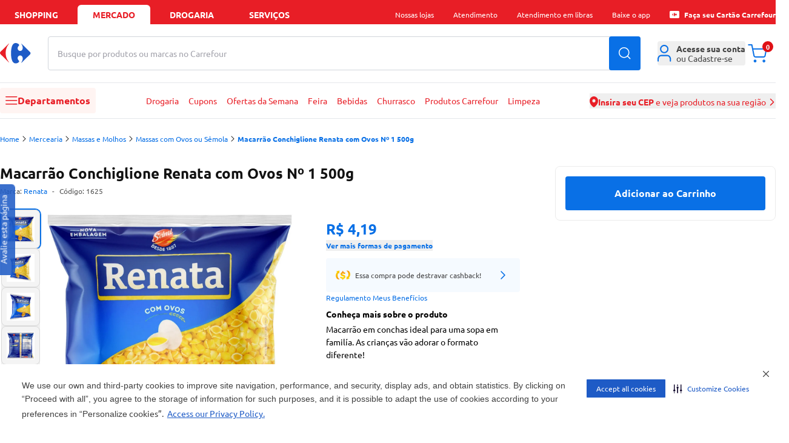

--- FILE ---
content_type: text/html
request_url: https://mercado.carrefour.com.br/macarrao-conchiglione-renata-com-ovos-n-1-500g-377236/p
body_size: 65138
content:
<!DOCTYPE html><html lang="pt-BR"><head><meta charSet="utf-8"/><meta name="viewport" content="width=device-width, initial-scale=1.0"/><link rel="preload" as="image" href="https://statics.carrefour.com.br/nav/assets/login-D_Pmrdj-.png"/><link rel="preload" as="image" href="https://carrefourbrfood.vtexassets.com/arquivos/ids/189319/377236_1.jpg?v=637272419217830000"/><link rel="preload" as="image" href="https://carrefourbrfood.vtexassets.com/arquivos/ids/189323/377236_2.jpg?v=637272419220830000"/><link rel="preload" as="image" href="https://carrefourbrfood.vtexassets.com/arquivos/ids/189331/377236_3.jpg?v=637272419226070000"/><link rel="preload" as="image" href="https://carrefourbrfood.vtexassets.com/arquivos/ids/189333/377236_4.jpg?v=637272419227630000"/><link rel="preconnect" href="https://www.googletagmanager.com" crossorigin="anonymous"/><link rel="preconnect" href="https://www.google-analytics.com" crossorigin="anonymous"/><link rel="preconnect" href="https://analytics.tiktok.com" crossorigin="anonymous"/><link rel="preconnect" href="https://cdn-prod.securiti.ai" crossorigin="anonymous"/><link rel="preconnect" href="https://scripts.clarity.ms" crossorigin="anonymous"/><link rel="preload" href="https://statics.carrefour.com.br/nav/assets/ubuntu_regular-5Llmrjj6.woff2" as="font" type="font/woff2" crossorigin="anonymous"/><link rel="icon" href="[data-uri]" sizes="16x16" type="ico"/><link rel="canonical" href="https://mercado.carrefour.com.br/macarrao-conchiglione-renata-com-ovos-n-1-500g-377236/p"/><title>Macarrão Conchiglione Renata com Ovos Nº 1 500g - Carrefour</title><meta og:title="Macarrão Conchiglione Renata com Ovos Nº 1 500g - Carrefour"/><meta name="description" content="&lt;p&gt;Macarr&amp;atilde;o em conchas ideal para uma sopa em famil&amp;iacute;a. As crian&amp;ccedil;as v&amp;atilde;o adorar o formato diferente!&amp;nbsp;&lt;/p&gt;"/><link rel="preload" as="style" href="https://statics.carrefour.com.br/nav/assets/globals-QyKvHBuG.css"/><link rel="modulepreload" href="https://statics.carrefour.com.br/nav/assets/manifest-ec11cdf3.js"/><link rel="modulepreload" href="https://statics.carrefour.com.br/nav/assets/entry.client-NQVOdJb9.js"/><link rel="modulepreload" href="https://statics.carrefour.com.br/nav/assets/chunk-EPOLDU6W-C0t0-yQB.js"/><link rel="modulepreload" href="https://statics.carrefour.com.br/nav/assets/index-Dpha0qEr.js"/><link rel="modulepreload" href="https://statics.carrefour.com.br/nav/assets/root-CE4rkifV.js"/><link rel="modulepreload" href="https://statics.carrefour.com.br/nav/assets/generated-config-L818Ih5O.js"/><link rel="modulepreload" href="https://statics.carrefour.com.br/nav/assets/use-brand-theme.hook-DKrqLfnj.js"/><link rel="modulepreload" href="https://statics.carrefour.com.br/nav/assets/session.context-CXIxnL3i.js"/><link rel="modulepreload" href="https://statics.carrefour.com.br/nav/assets/use-is-pharmacy.hook-b4N46UWm.js"/><link rel="modulepreload" href="https://statics.carrefour.com.br/nav/assets/default-CLUCCx_E.js"/><link rel="modulepreload" href="https://statics.carrefour.com.br/nav/assets/footer.component-CVj-G9Of.js"/><link rel="modulepreload" href="https://statics.carrefour.com.br/nav/assets/new-carousel.component-CPCOF8cY.js"/><link rel="modulepreload" href="https://statics.carrefour.com.br/nav/assets/use-send-ga-events.hook-CyFj2HRU.js"/><link rel="modulepreload" href="https://statics.carrefour.com.br/nav/assets/helpers-ymCXADp1.js"/><link rel="modulepreload" href="https://statics.carrefour.com.br/nav/assets/arrow-BTMeVsD7.js"/><link rel="modulepreload" href="https://statics.carrefour.com.br/nav/assets/clsx-B-dksMZM.js"/><link rel="modulepreload" href="https://statics.carrefour.com.br/nav/assets/cookie.helper-uTP5hSG7.js"/><link rel="modulepreload" href="https://statics.carrefour.com.br/nav/assets/index.component-KP0At7oK.js"/><link rel="modulepreload" href="https://statics.carrefour.com.br/nav/assets/search-icon-oU7NOZVI.js"/><link rel="modulepreload" href="https://statics.carrefour.com.br/nav/assets/fetcher.helper-DrxFsXiv.js"/><link rel="modulepreload" href="https://statics.carrefour.com.br/nav/assets/generic-bottom-sheet.component-DubmAREA.js"/><link rel="modulepreload" href="https://statics.carrefour.com.br/nav/assets/browser-LPhBTSME.js"/><link rel="modulepreload" href="https://statics.carrefour.com.br/nav/assets/new-cms-wysiwyg.component-DD6Dn2xO.js"/><link rel="modulepreload" href="https://statics.carrefour.com.br/nav/assets/generic-accordion.component-kIqfG9B4.js"/><link rel="modulepreload" href="https://statics.carrefour.com.br/nav/assets/_productSlug.p-BqBs1vhK.js"/><link rel="modulepreload" href="https://statics.carrefour.com.br/nav/assets/regionalization.helper-UgxtWF72.js"/><link rel="modulepreload" href="https://statics.carrefour.com.br/nav/assets/use-send-pageview-event-DlyykcTM.js"/><link rel="modulepreload" href="https://statics.carrefour.com.br/nav/assets/product-ads.component-CUKR0k9M.js"/><link rel="modulepreload" href="https://statics.carrefour.com.br/nav/assets/close-CxhfySyf.js"/><link rel="modulepreload" href="https://statics.carrefour.com.br/nav/assets/cashback-modal-content.component-Dd3HWcwx.js"/><link rel="modulepreload" href="https://statics.carrefour.com.br/nav/assets/skeleton-CyCjGmmI.js"/><link rel="modulepreload" href="https://statics.carrefour.com.br/nav/assets/use-send-view-item-list-by-fetcher-BsbWPm_i.js"/><link rel="modulepreload" href="https://statics.carrefour.com.br/nav/assets/use-send-view-item-list-inview-event-BvDg-lK9.js"/><script>
    (function(w,d,s,l,i){w[l]=w[l]||[];w[l].push({'gtm.start':
    new Date().getTime(),event:'gtm.js'});var f=d.getElementsByTagName(s)[0],
    j=d.createElement(s),dl=l!='dataLayer'?'&l='+l:'';j.async=true;j.src=
    'https://www.googletagmanager.com/gtm.js?id='+i+dl;f.parentNode.insertBefore(j,f);
    })(window,document,'script','dataLayer','GTM-5443NHD');
  </script><script type="application/ld+json">{"@context":"https://schema.org/","@type":"Product","@id":"https://www.carrefour.com.br/macarrao-conchiglione-renata-com-ovos-n-1-500g-377236/p","name":"Macarrão Conchiglione Renata com Ovos Nº 1 500g","brand":{"@type":"Brand","name":"Renata"},"image":"https://carrefourbrfood.vtexassets.com/arquivos/ids/189319/377236_1.jpg?v=637272419217830000","description":"\u003cp\u003eMacarr\u0026atilde;o em conchas ideal para uma sopa em famil\u0026iacute;a. As crian\u0026ccedil;as v\u0026atilde;o adorar o formato diferente!\u0026nbsp;\u003c/p\u003e","mpn":"377236","sku":"1625","offers":{"@type":"Offer","priceCurrency":"BRL","price":4.19,"availability":"http://schema.org/InStock","itemCondition":"http://schema.org/NewCondition"},"gtin":"7896022200145","category":"/Mercearia/Massas e Molhos/Massas com Ovos ou Sêmola/"}</script><link rel="stylesheet" href="https://statics.carrefour.com.br/nav/assets/style-BNLBGIYV.css"/><link rel="stylesheet" href="https://statics.carrefour.com.br/nav/assets/globals-QyKvHBuG.css"/></head><body class="font-ubuntu food"><noscript><iframe title="noscript-gtm" src="https://www.googletagmanager.com/ns.html?id=GTM-5443NHD" height="0" width="0" style="display:none;visibility:hidden"></iframe></noscript><header class="header flex flex-col"><nav aria-label="Navegação de aplicações" class="bg-header-top text-header-top-text px-2 sm:px-5 xl:px-0"><div class="w-full mx-auto flex max-w-new-default h-10 items-end justify-between"><ul class="flex flex-1 space-x-2 text-sm font-bold uppercase" data-testid="store-types"><li class="w-full max-w-[120px]"><a href="https://www.carrefour.com.br/" class="flex justify-center items-center w-full h-8 rounded-t-md cursor-pointer hover:text-header-top-text-hover hover:bg-header-top-hover transition duration-200">shopping</a></li><li class="w-full max-w-[120px]"><a href="https://mercado.carrefour.com.br/" class="flex justify-center items-center w-full h-8 rounded-t-md cursor-pointer hover:text-header-top-text-hover hover:bg-header-top-hover transition duration-200 bg-header-top-active text-header-top-text-active pointer-events-none">mercado</a></li><li class="w-full max-w-[120px]"><a href="https://mercado.carrefour.com.br/home-drogaria" class="flex justify-center items-center w-full h-8 rounded-t-md cursor-pointer hover:text-header-top-text-hover hover:bg-header-top-hover transition duration-200">Drogaria</a></li><li class="w-full max-w-[120px]"><a href="https://www.carrefour.com.br/alameda-servicos" class="flex justify-center items-center w-full h-8 rounded-t-md cursor-pointer hover:text-header-top-text-hover hover:bg-header-top-hover transition duration-200">serviços</a></li></ul><ul class="hidden lg:flex flex-none space-x-8 text-sm relative"><li class="flex items-center h-8"><div class="md:relative group"><span class="flex items-center gap-x-2"><span class="flex text-xs items-center"> <span class="cursor-pointer hover:underline ">Nossas lojas</span></span> </span><div class="block"><menu class="absolute left-1/2 -translate-x-1/2 top-5 min-w-[150px] w-auto z-dropdown opacity-0 pointer-events-none transition-opacity duration-200 ease-out group-hover:opacity-100 group-hover:pointer-events-auto rounded-lg new-dropdown-shadow bg-white z-10 p-3 mt-0.5"><div class="absolute left-1/2 -translate-x-1/2 top-[-16px] w-full h-4 pointer-events-auto"></div><ul><li><a href="https://www.carrefour.com.br/localizador-de-lojas" class="block p-2 rounded text-sm text-blue-royal hover:bg-zircon hover:text-primary whitespace-nowrap transition">Encontre uma Loja</a></li><li><a href="https://www.carrefour.com.br/grupo-carrefour" class="block p-2 rounded text-sm text-blue-royal hover:bg-zircon hover:text-primary whitespace-nowrap transition">Grupo carrefour</a></li><li><a href="https://www.carrefour.com.br/institucional/ofertas-das-lojas" class="block p-2 rounded text-sm text-blue-royal hover:bg-zircon hover:text-primary whitespace-nowrap transition">Ofertas das Lojas</a></li></ul></menu></div></div></li><li class="flex items-center h-8"><div class="md:relative group"><span class="flex items-center gap-x-2"><span class="flex text-xs items-center"> <a href="https://www.carrefour.com.br/atendimento" class="cursor-pointer hover:underline ">Atendimento</a></span> </span><div class="block"></div></div></li><li class="flex items-center h-8"><div class="md:relative group"><span class="flex items-center gap-x-2"><span class="flex text-xs items-center"> <a href="https://pessoalize.callvideo.io/carrefour" class="cursor-pointer hover:underline ">Atendimento em libras</a></span> </span><div class="block"></div></div></li><li class="flex items-center h-8"><div class="md:relative group"><span class="flex items-center gap-x-2"><span class="flex text-xs items-center"> <a href="https://www.carrefour.com.br/meucarrefour" class="cursor-pointer hover:underline ">Baixe o app</a></span> </span><div class="block"></div></div></li><li class="flex items-center h-8"><div class="md:relative group"><span class="flex items-center gap-x-2"><span class="flex text-xs items-center"><svg xmlns="http://www.w3.org/2000/svg" fill="none" viewBox="0 0 24 24" class="h-4 mr-2"><path d="M2.380 3.077 C 2.086 3.096,1.969 3.124,1.744 3.231 C 1.010 3.578,0.473 4.137,0.178 4.860 L 0.063 5.140 0.036 6.840 C -0.000 9.051,0.000 14.991,0.036 17.160 L 0.065 18.860 0.193 19.173 C 0.374 19.615,0.541 19.855,0.904 20.201 C 1.278 20.556,1.449 20.662,1.968 20.855 L 2.357 21.000 11.991 21.000 L 21.626 21.000 21.912 20.903 C 22.447 20.721,22.752 20.532,23.142 20.142 C 23.532 19.752,23.721 19.447,23.903 18.912 L 24.000 18.626 24.000 11.990 L 24.000 5.355 23.843 4.939 C 23.655 4.441,23.486 4.175,23.149 3.851 C 22.825 3.540,22.474 3.314,22.077 3.161 L 21.763 3.040 12.251 3.047 C 7.020 3.051,2.578 3.064,2.380 3.077 M12.821 8.062 C 13.113 8.200,13.368 8.405,13.459 8.572 L 13.535 8.715 13.401 8.927 C 13.068 9.454,12.993 9.593,12.936 9.788 C 12.833 10.140,12.934 10.462,13.242 10.762 C 13.565 11.077,14.007 11.162,14.362 10.979 C 14.565 10.874,14.830 10.583,14.877 10.414 C 14.933 10.212,14.932 9.486,14.875 9.248 C 14.851 9.144,14.743 8.873,14.635 8.644 C 14.527 8.415,14.448 8.219,14.459 8.208 C 14.487 8.180,14.698 8.378,16.174 9.818 C 18.147 11.743,18.219 11.835,18.059 12.213 C 17.959 12.446,14.490 15.903,14.422 15.836 C 14.413 15.827,14.501 15.627,14.618 15.391 C 14.881 14.855,14.931 14.625,14.914 14.032 C 14.901 13.589,14.894 13.558,14.779 13.394 C 14.712 13.300,14.581 13.168,14.486 13.102 C 14.341 12.999,14.270 12.979,14.015 12.966 C 13.636 12.947,13.422 13.023,13.209 13.254 C 12.990 13.493,12.904 13.737,12.929 14.051 C 12.951 14.322,13.034 14.517,13.288 14.892 C 13.509 15.218,13.521 15.340,13.354 15.558 C 13.094 15.898,12.410 16.160,11.933 16.104 C 11.100 16.006,10.527 15.069,10.342 13.501 C 10.165 12.000,10.271 10.234,10.596 9.292 C 10.831 8.610,11.245 8.096,11.671 7.957 C 11.731 7.938,11.967 7.931,12.196 7.942 C 12.526 7.959,12.655 7.984,12.821 8.062 M9.545 8.261 C 9.532 8.294,9.398 8.515,9.246 8.751 C 8.573 9.798,8.318 10.560,8.259 11.700 C 8.186 13.100,8.523 14.231,9.390 15.499 C 9.514 15.679,9.589 15.824,9.563 15.832 C 9.478 15.861,6.134 12.552,5.954 12.260 C 5.842 12.079,5.859 11.882,6.004 11.676 C 6.219 11.370,9.449 8.200,9.545 8.200 C 9.558 8.200,9.558 8.227,9.545 8.261 " fill="currentColor" stroke="none" fill-rule="evenodd"></path></svg> <a href="https://aquisicao.carrefoursolucoes.com.br/?utm_source=ecom&amp;utm_medium=home-shopping&amp;utm_campaign=fluxo_aquis_banco" class="cursor-pointer hover:underline font-bold">Faça seu Cartão Carrefour</a></span> </span><div class="block"></div></div></li></ul></div></nav><div class="relative h-[190px] md:h-[160px]"><div class="z-header transition-all duration-500 relative"><div class="bg-header-middle z-20 duration-500 relative shadow-none border-b"><div class="grid grid-cols-2 gap-0 w-full max-w-new-default mx-auto px-3 sm:px-5 xl:px-0 md:flex items-center relative py-4 sm:py-5"><div class="flex-none "><div class="flex items-center gap-2"><div class="block md:hidden"><button type="button" data-testid="sidebar-menu-toggle" aria-label="Abrir menu lateral" class="block md:hidden bg-header-menu-toggle rounded p-3 mr-1"><svg width="20" height="14" viewBox="0 0 20 14" xmlns="http://www.w3.org/2000/svg" class="w-5 fill-header-menu-toggle-icon"><path fill-rule="evenodd" clip-rule="evenodd" d="M0 6.75C0 6.33579 0.335786 6 0.75 6H18.75C19.1642 6 19.5 6.33579 19.5 6.75C19.5 7.16421 19.1642 7.5 18.75 7.5H0.75C0.335786 7.5 0 7.16421 0 6.75Z"></path><path fill-rule="evenodd" clip-rule="evenodd" d="M0 0.75C0 0.335786 0.335786 0 0.75 0H18.75C19.1642 0 19.5 0.335786 19.5 0.75C19.5 1.16421 19.1642 1.5 18.75 1.5H0.75C0.335786 1.5 0 1.16421 0 0.75Z"></path><path fill-rule="evenodd" clip-rule="evenodd" d="M0 12.75C0 12.3358 0.335786 12 0.75 12H18.75C19.1642 12 19.5 12.3358 19.5 12.75C19.5 13.1642 19.1642 13.5 18.75 13.5H0.75C0.335786 13.5 0 13.1642 0 12.75Z"></path></svg></button></div><a title="Carrefour - Home" href="/" data-discover="true"><svg width="51" height="34" viewBox="0 0 51 34" fill="none" xmlns="http://www.w3.org/2000/svg" class="h-6 md:h-[34px] [&amp;&gt;path:first-child]:fill-header-logo [&amp;&gt;path:last-child]:fill-header-logo-accent"><path fill-rule="evenodd" clip-rule="evenodd" d="M25.6339 0C20.2716 0 18.1768 7.68829 18.1768 16.8493C18.1768 26.0149 20.2716 33.6 25.6339 33.6C28.853 33.6 31.5961 31.6929 31.6058 30.1262C31.6058 29.7839 31.476 29.4567 31.1919 29.1694C29.6672 27.6797 29.0719 26.1893 29.0641 24.8746C29.0564 22.3641 31.2099 20.4956 33.1924 20.4956C35.922 20.4956 37.5305 22.6645 37.5305 25.4722C37.5305 28.1329 36.4082 30.3521 35.1903 32.126C35.1419 32.1984 35.1213 32.2788 35.1213 32.35C35.1213 32.4871 35.202 32.6027 35.324 32.6027C35.3989 32.6027 35.4848 32.5629 35.5778 32.4682L49.2793 19.0685C49.9619 18.4775 50.3997 17.7865 50.3997 16.8023C50.3997 15.8155 49.9619 15.1245 49.2793 14.5373L35.5778 1.13313C35.4848 1.04104 35.3989 0.999242 35.324 0.999242C35.1994 0.999242 35.1213 1.11549 35.1213 1.2546C35.1213 1.32644 35.1419 1.40678 35.1903 1.48058C36.4082 3.25309 37.5305 5.47232 37.5305 8.12978C37.5305 10.9368 35.922 13.1097 33.1924 13.1097C31.2099 13.1097 29.0564 11.2385 29.0641 8.72802C29.0719 7.41594 29.6672 5.92426 31.1919 4.4352C31.476 4.14653 31.6058 3.82063 31.6058 3.4771C31.5961 1.90901 28.853 0 25.6339 0Z" fill="#1E5BC6"></path><path fill-rule="evenodd" clip-rule="evenodd" d="M14.4233 0.960248C14.5075 0.874123 14.5905 0.839417 14.6609 0.839417C14.7872 0.839417 14.8752 0.953821 14.8721 1.09329C14.8677 1.17684 14.8325 1.26747 14.7526 1.34845C11.6253 5.3256 9.34947 9.97696 9.34947 16.4267C9.34947 22.8738 11.6253 27.4332 14.7526 31.4097C14.8325 31.4901 14.8677 31.5858 14.8721 31.6655C14.8752 31.8057 14.7872 31.9194 14.6609 31.9194C14.5905 31.9194 14.5075 31.8854 14.4233 31.7973L1.08981 18.6106C0.424862 18.029 0 17.3496 0 16.3804C0 15.4092 0.424862 14.7292 1.08981 14.1514L14.4233 0.960248Z" fill="#ED1C24"></path></svg></a></div></div><div class="col-span-2 order-3 md:order-none flex-1 w-full md:mx-7 md:mt-0 mt-2"><form class="relative h-14 w-full" autoComplete="off" data-discover="true" action="/busca" method="get"><div class="relative w-full h-full"><input aria-label="Buscar produtos ou marcas" data-testid="search-bar" type="text" required="" placeholder="" class="peer w-full h-full border border-gray-300 rounded pl-4 pr-16 focus:outline-2 focus:outline-blue-royal" name="term" value=""/><span class="
                pointer-events-none absolute left-4 top-1/2 -translate-y-1/2
              text-zinc-400 text-sm transition-opacity duration-200
              opacity-100
              before:content-[&#x27;Busque_no_Carrefour&#x27;]
              md:before:content-[&#x27;Busque_por_produtos_ou_marcas_no_Carrefour&#x27;]
              "></span></div><input type="hidden" name="isPharmacy" value="false"/><button type="submit" class="absolute top-1/2 right-0 -translate-y-1/2 h-full px-4 text-white rounded-r btn-blue-royal" data-testid="search-button" aria-label="Buscar produtos"><svg width="20" height="20" viewBox="0 0 20 20" fill="none" xmlns="http://www.w3.org/2000/svg" class="fill-white"><path fill-rule="evenodd" clip-rule="evenodd" d="M19.28 18.22L15.44 14.38C16.73 12.85 17.5 10.89 17.5 8.75C17.5 3.92 13.58 0 8.75 0C3.92 0 0 3.92 0 8.75C0 13.58 3.92 17.5 8.75 17.5C10.9 17.5 12.86 16.73 14.39 15.45L18.22 19.28C18.51 19.57 18.99 19.57 19.28 19.28C19.57 18.99 19.57 18.51 19.28 18.22ZM1.5 8.75C1.5 4.75 4.75 1.5 8.75 1.5C12.75 1.5 16 4.75 16 8.75C16 10.73 15.21 12.53 13.91 13.84C13.89 13.85 13.88 13.86 13.87 13.87C13.86 13.88 13.85 13.89 13.85 13.9C12.54 15.2 10.74 16 8.75 16C4.75 16 1.5 12.75 1.5 8.75Z" fill="current"></path></svg></button></form></div><div class="col-span-1 md:flex-none justify-end flex"><ul class="flex gap-x-7 items-center"><li><div class="md:relative group"><span class="flex items-center gap-x-2"><button type="button" class="w-10 h-10 rounded md:w-full flex items-center md:justify-start justify-center text-sm text-zinc-medium group md:hover:text-header-icon-hover transition-colors duration-300 hover:bg-header-icon-btn active:bg-header-icon-btn md:hover:bg-transparent md:active:bg-transparent" aria-label="Área do cliente" aria-expanded="false" aria-haspopup="true"><div class="relative flex items-center justify-center"><svg viewBox="0 0 22 27" fill="none" xmlns="http://www.w3.org/2000/svg" class="h-7 md:mr-2 fill-header-icon"><path fill-rule="evenodd" clip-rule="evenodd" d="M10.6667 0C6.98477 0 4 2.98477 4 6.66667C4 10.3486 6.98477 13.3333 10.6667 13.3333C14.3486 13.3333 17.3333 10.3486 17.3333 6.66667C17.3333 2.98477 14.3486 0 10.6667 0ZM6 6.66667C6 4.08934 8.08934 2 10.6667 2C13.244 2 15.3333 4.08934 15.3333 6.66667C15.3333 9.244 13.244 11.3333 10.6667 11.3333C8.08934 11.3333 6 9.244 6 6.66667Z"></path><path d="M5.83333 16C4.22277 16 2.72313 16.7662 1.64864 18.0506C0.578539 19.3298 0 21.0322 0 22.7778V25.6667C0 26.219 0.447715 26.6667 1 26.6667C1.55228 26.6667 2 26.219 2 25.6667V22.7778C2 21.4586 2.43991 20.2218 3.18266 19.3339C3.92102 18.4513 4.88013 18 5.83333 18H15.5C16.4532 18 17.4123 18.4513 18.1507 19.3339C18.8934 20.2218 19.3333 21.4586 19.3333 22.7778V25.6667C19.3333 26.219 19.781 26.6667 20.3333 26.6667C20.8856 26.6667 21.3333 26.219 21.3333 25.6667V22.7778C21.3333 21.0322 20.7548 19.3298 19.6847 18.0506C18.6102 16.7662 17.1106 16 15.5 16H5.83333Z"></path></svg></div><span class="hidden md:flex flex-col items-start leading-4"><span class="flex flex-col gap-y-2"><div class="rounded bg-gray-light relative overflow-hidden w-[110px] h-3 m-0"><div class="absolute inset-0 -translate-x-full animate-[shimmer_1.5s_infinite] bg-gradient-to-r from-transparent via-white/60 to-transparent"></div></div><div class="rounded bg-gray-light relative overflow-hidden w-[110px] h-3 m-0"><div class="absolute inset-0 -translate-x-full animate-[shimmer_1.5s_infinite] bg-gradient-to-r from-transparent via-white/60 to-transparent"></div></div></span></span></button> </span><div class="block md:hidden"></div><div class="hidden md:block"><menu class="absolute left-1/2 -translate-x-1/2 top-5 min-w-[150px] w-auto z-dropdown opacity-0 pointer-events-none transition-opacity duration-200 ease-out group-hover:opacity-100 group-hover:pointer-events-auto rounded-lg new-dropdown-shadow bg-white z-10 p-3 mt-8 min-w-[288px]"><div class="absolute left-1/2 -translate-x-1/2 top-[-16px] w-full h-4 pointer-events-auto"></div><div class="absolute left-1/2 -translate-x-1/2 top-[-6px] w-3 h-3 bg-white rotate-45 new-dropdown-shadow"></div><div class="flex flex-col items-center"><div class="flex flex-col items-center gap-y-3 border-b pb-3"><img src="https://statics.carrefour.com.br/nav/assets/login-D_Pmrdj-.png" alt="Ícone de Perfil" class="size-16 mt-3"/><p class="text-center text-sm px-2 text-zinc-medium">Para acompanhar seus pedidos e benefícios Carrefour, acesse sua conta</p><a href="https://www.carrefour.com.br/auth/start/navfood?returnUrl=/" class="flex btn-blue-royal w-full items-center justify-center font-bold h-10">Entrar</a><div class="flex flex-col items-center"><span class="text-xs text-zinc-medium">Não tem uma conta?</span><a href="https://www.carrefour.com.br/auth/start/navfood?returnUrl=/" class="text-sm link-default">Cadastre-se</a></div></div><ul class="gap-y-3 w-full text-zinc-medium border-b py-2"><li><a href="https://secure.mercado.carrefour.com.br/account/#/orders" class="flex items-center py-3 px-3 hover:bg-ice-blue transition-colors duration-300"><svg xmlns="http://www.w3.org/2000/svg" viewBox="2.67 1.33 26.67 29.33" class="h-5 w-5 mr-2 fill-black-dark"><path d="M16 1.33301C16.6593 1.33301 17.3068 1.50697 17.8779 1.83594L17.8799 1.83691L27.4531 7.30273C27.9255 7.57529 28.3315 7.94661 28.6445 8.38965C28.714 8.45561 28.7757 8.53208 28.8262 8.61914C28.8703 8.69536 28.904 8.77541 28.9268 8.85645C29.1932 9.38121 29.3324 9.96338 29.333 10.5537V21.4854C29.3323 22.1443 29.1582 22.7918 28.8281 23.3623C28.4981 23.9327 28.0242 24.4069 27.4531 24.7363L27.4492 24.7383L17.8799 30.2012L17.8779 30.2031C17.4626 30.4423 17.0065 30.5993 16.5352 30.667H15.4648C14.9935 30.5993 14.5374 30.4423 14.1221 30.2031L14.1201 30.2012L4.55078 24.7383L4.54688 24.7363C3.9758 24.4069 3.50191 23.9327 3.17188 23.3623C2.84184 22.7918 2.66767 22.1433 2.66699 21.4844V10.5527C2.6676 9.9624 2.80683 9.38121 3.07324 8.85645C3.09601 8.77549 3.12974 8.69528 3.17383 8.61914C3.22425 8.53212 3.28605 8.45558 3.35547 8.38965C3.66852 7.94657 4.07448 7.5753 4.54688 7.30273L4.55078 7.2998L9.69824 4.36133L14.1221 1.83594C14.6932 1.50695 15.3407 1.33301 16 1.33301ZM4.71777 21.4844C4.71822 21.7836 4.79738 22.0778 4.94727 22.3369C5.09694 22.5956 5.31253 22.8103 5.57129 22.96L5.57227 22.9609L14.9746 28.3291V16.624L4.71777 10.6963V21.4844ZM17.0254 16.624V28.3291L26.4277 22.9609L26.4287 22.96C26.6875 22.8103 26.9031 22.5956 27.0527 22.3369C27.2028 22.0776 27.2819 21.7829 27.2822 21.4834V10.6963L17.0254 16.624ZM5.79492 8.9502L16 14.8486L20.1113 12.4727L9.91504 6.59766L5.79492 8.9502ZM16 3.38281C15.7001 3.38281 15.4053 3.46155 15.1455 3.61133L15.1416 3.61426L11.9775 5.41992L22.1611 11.2881L26.2051 8.9502L16.8545 3.61133C16.5947 3.46155 16.2999 3.38281 16 3.38281Z"></path></svg>Seus Pedidos</a></li></ul><ul class="flex flex-col w-full gap-y-2 text-zinc-medium py-3"><li><a href="https://mercado.carrefour.com.br/comprou-voltou" class="flex w-full bg-zircon py-2 px-3 rounded-lg hover:bg-ice-blue transition-colors"><svg width="24" height="24" viewBox="0 0 24 24" fill="none" xmlns="http://www.w3.org/2000/svg" class="h-6 w-6 mr-3"><circle cx="12" cy="12" r="12" fill="#261847"></circle><path fill-rule="evenodd" clip-rule="evenodd" d="M16.6711 15.0286L15.5447 19.0962L14.8005 18.0084C14.2685 18.3984 13.675 18.7144 13.0356 18.94L13.008 18.95C12.9676 18.9644 12.9272 18.9779 12.8867 18.9915L12.8215 19.0122C12.7949 19.0204 12.7673 19.0294 12.7397 19.0375C12.6993 19.0502 12.6589 19.0619 12.6175 19.0736L12.5946 19.0799C11.8678 19.284 11.1218 19.3652 10.385 19.33C10.339 19.3282 10.294 19.3246 10.2481 19.3219H10.2343C8.38024 19.1946 6.64379 18.3208 5.45584 16.9162L5.43379 16.8891C5.4099 16.8602 5.38509 16.8313 5.36121 16.8015C5.32905 16.7618 5.29781 16.7221 5.26566 16.6815C4.84854 16.1435 4.51228 15.5404 4.27432 14.8887L4.26881 14.8724C4.25319 14.83 4.23849 14.7885 4.22379 14.7461L4.20266 14.682C4.19347 14.6549 4.1852 14.6287 4.17601 14.6016C4.16407 14.5646 4.15304 14.5267 4.14202 14.4897L4.13283 14.4572C3.92519 13.7441 3.84342 13.012 3.87925 12.2898C3.88109 12.2456 3.88385 12.2023 3.88752 12.158V12.1418C3.95 11.2671 4.18428 10.433 4.56005 9.67559L4.57843 9.63948C4.59405 9.60879 4.60966 9.57809 4.62528 9.54831C4.6409 9.51761 4.65744 9.48783 4.67398 9.45713L4.69419 9.42102C5.10028 8.68081 5.65153 8.00739 6.33693 7.44772L6.36449 7.42605C6.39389 7.40258 6.42329 7.37821 6.45361 7.35474C6.49403 7.32314 6.53446 7.29155 6.5758 7.26086C6.66308 7.19586 6.7522 7.13177 6.84224 7.07129C4.70062 9.86064 5.40806 13.1347 7.81153 15.0954C9.20896 16.3664 11.289 16.76 13.28 15.7869L12.522 14.6639L12.6423 14.6757L16.6711 15.0286Z" fill="white"></path><path d="M7.6091 7.92841C9.68891 6.6232 11.7095 6.41501 13.7101 6.59278C12.6438 10.9153 14.0598 12.9886 16.1368 14.5381C13.9851 13.5694 11.9627 12.0817 12.5618 7.37609C10.9164 7.17741 9.59511 7.65653 8.45414 8.51019C8.19735 10.3905 8.92036 11.5883 9.67343 12.7652C8.30571 11.8754 7.52351 10.3639 7.61001 7.92841H7.6091Z" fill="#FF8161"></path><path d="M12.1269 4.93809C11.6517 4.94096 11.1587 4.98393 10.6452 5.07466C10.4889 5.45572 10.3648 5.82054 10.271 6.17198C12.0483 5.67155 14.0551 5.74891 15.3528 6.46804C13.1807 10.6329 14.5115 12.8027 16.1396 14.538C14.7803 12.2899 14.2051 9.8068 16.671 6.17962C15.2938 5.44712 13.8229 4.9295 12.126 4.93809H12.1269Z" fill="#91DCCE"></path><path d="M15.1403 4.19315C14.6646 4.05107 14.159 3.94119 13.6198 3.87109C13.3568 4.18462 13.1292 4.49437 12.937 4.79937C14.8558 4.86757 16.8408 5.55336 17.9369 6.63319C14.5927 9.92574 15.3138 12.3932 16.4537 14.5378C15.727 11.9869 15.8502 9.45307 19.337 6.76107C18.1654 5.64429 16.8399 4.70465 15.1412 4.19315H15.1403Z" fill="#00BDFF"></path><path d="M10.0336 8.6901C9.96648 8.71506 9.91387 8.76113 9.88701 8.81872C9.86014 8.87631 9.86126 8.94157 9.89037 8.9982L10.0146 9.25544C9.83664 9.33606 9.68442 9.42916 9.5613 9.53378C9.38557 9.68159 9.27364 9.84284 9.22887 10.0185C9.18298 10.1941 9.20201 10.3698 9.28707 10.5454C9.3755 10.7297 9.50309 10.8651 9.66763 10.9524C9.83328 11.0378 10.0236 11.0849 10.2373 11.0935C10.4231 11.0992 10.6403 11.0858 10.8843 11.0561L11.3622 12.0466C11.2973 12.0571 11.2369 12.061 11.1809 12.0571C11.0589 12.0475 10.9548 12.0188 10.8664 11.9708C10.7791 11.9218 10.6873 11.8546 10.591 11.7702C10.5104 11.6982 10.4321 11.6511 10.356 11.6271C10.281 11.6032 10.2038 11.6051 10.1243 11.6329C10.0258 11.6675 9.95864 11.725 9.9217 11.8038C9.88589 11.8805 9.88701 11.9583 9.92506 12.037C9.98998 12.1714 10.1097 12.2923 10.2832 12.3988C10.4578 12.5035 10.6515 12.5678 10.8608 12.5937C11.0846 12.6196 11.3298 12.5985 11.595 12.5294L11.7193 12.7866C11.7551 12.8663 11.8379 12.9229 11.9364 12.9354C12.0349 12.9469 12.1334 12.9123 12.1938 12.8442C12.2543 12.7761 12.2655 12.6849 12.2252 12.6071L12.1009 12.3499C12.2946 12.2606 12.4558 12.157 12.5856 12.038C12.7669 11.8719 12.8777 11.6915 12.918 11.4966C12.9605 11.3018 12.9348 11.1079 12.8419 10.9159C12.7647 10.7547 12.6651 10.6318 12.5442 10.5454C12.4244 10.4571 12.2867 10.3986 12.1323 10.3679C11.9789 10.3372 11.8043 10.3266 11.6096 10.3372C11.4674 10.3439 11.3119 10.3592 11.1496 10.3784L10.7544 9.56066C10.8194 9.55682 10.8787 9.56066 10.9302 9.57506C11.0567 9.60769 11.1831 9.67296 11.3085 9.76894C11.4014 9.83421 11.4786 9.87836 11.5413 9.90043C11.604 9.92059 11.679 9.91579 11.7652 9.88508C11.8603 9.85148 11.923 9.79293 11.9566 9.71039C11.9901 9.62497 11.989 9.54434 11.9521 9.46756C11.9118 9.38309 11.8446 9.30631 11.7517 9.23624C11.6588 9.16617 11.5379 9.1105 11.3891 9.06923C11.2402 9.027 11.0701 9.01164 10.8798 9.02316C10.7679 9.02892 10.647 9.04811 10.5216 9.07883L10.3963 8.81968C10.3694 8.76113 10.3157 8.7141 10.2474 8.68914C10.1791 8.66419 10.1019 8.66515 10.0336 8.6901ZM10.2373 9.71807L10.5877 10.4427H10.5742C10.4925 10.4494 10.4075 10.4494 10.3213 10.4427C10.234 10.4351 10.159 10.4149 10.0963 10.3823C10.0336 10.3506 9.98662 10.3026 9.95528 10.2383C9.90603 10.1356 9.92282 10.0271 10.0057 9.91195C10.0594 9.83709 10.1377 9.77182 10.2373 9.71711V9.71807ZM11.445 10.9917C11.4719 10.9889 11.5055 10.986 11.5301 10.9841C11.6667 10.9764 11.7887 10.9927 11.895 11.033C12.0024 11.0714 12.0819 11.1434 12.1334 11.249C12.1983 11.3824 12.1815 11.5187 12.0842 11.6588C12.0304 11.7356 11.9577 11.8028 11.8648 11.8604L11.445 10.9917Z" fill="#FF8161"></path></svg>Comprou Voltou</a></li><li><a href="https://secure.mercado.carrefour.com.br/account/#/meu-carrefour" class="flex w-full bg-zircon py-2 px-3 rounded-lg hover:bg-ice-blue transition-colors"><img src="[data-uri]" class="h-6 w-6 mr-3 object-contain" alt="Meus Benefícios"/>Benefícios Meu Carrefour</a></li></ul></div></menu></div></div></li><li class="flex items-center text-sm "><span aria-label="Carrinho" class="relative group flex cursor-pointer items-center justify-center text-[11px] py-2 pl-1 pr-[14px] rounded hover:bg-ice-blue active:bg-ice-blue transition-colors duration-300"><svg viewBox="0 0 32 32" xmlns="http://www.w3.org/2000/svg" class="h-8 fill-blue-royal transition-colors duration-300"><path d="M12 26.333C13.2885 26.3332 14.333 27.3784 14.333 28.667C14.3328 29.9554 13.2884 30.9998 12 31C10.7114 31 9.66619 29.9555 9.66602 28.667C9.66602 27.3783 10.7113 26.333 12 26.333ZM26.666 26.333C27.9547 26.333 29 27.3783 29 28.667C28.9998 29.9555 27.9546 31 26.666 31C25.3776 30.9998 24.3332 29.9554 24.333 28.667C24.333 27.3784 25.3775 26.3332 26.666 26.333ZM12 28.333C11.8159 28.333 11.666 28.4829 11.666 28.667C11.6662 28.8509 11.816 29 12 29C12.1838 28.9998 12.3328 28.8508 12.333 28.667C12.333 28.483 12.1839 28.3332 12 28.333ZM26.666 28.333C26.4821 28.3332 26.333 28.483 26.333 28.667C26.3332 28.8508 26.4822 28.9998 26.666 29C26.85 29 26.9998 28.8509 27 28.667C27 28.4829 26.8501 28.333 26.666 28.333ZM6.66602 1C7.14261 1 7.5529 1.33641 7.64648 1.80371L8.82031 7.66699H30.666C30.964 7.66699 31.2466 7.79974 31.4365 8.0293C31.6264 8.25881 31.7041 8.5609 31.6484 8.85352L29.5137 20.0479C29.346 20.8919 28.8871 21.6508 28.2168 22.1904C27.5492 22.7278 26.7141 23.014 25.8574 23H12.915C12.0583 23.014 11.2233 22.7279 10.5557 22.1904C9.88575 21.6511 9.4267 20.8932 9.25879 20.0498L7.0293 8.91113C7.02152 8.88016 7.01556 8.84845 7.01074 8.81641L5.84668 3H1.33301C0.780723 3 0.333008 2.55228 0.333008 2C0.333008 1.44772 0.780723 1 1.33301 1H6.66602ZM11.2207 19.6582C11.2969 20.0419 11.5058 20.3866 11.8105 20.6318C12.1151 20.877 12.4958 21.0074 12.8867 21H25.8857C26.2767 21.0074 26.6583 20.8771 26.9629 20.6318C27.2665 20.3873 27.475 20.0442 27.5518 19.6621V19.6582L29.458 9.66699H9.2207L11.2207 19.6582Z"></path></svg><span class=" text-white font-bold absolute top-1 right-1 flex items-center justify-center size-[18px] bg-scarlet-red rounded-full leading-none pointer-events-none">0</span></span><div></div></li></ul></div></div></div><div class="bg-header-bottom border-b"><div class="container-new-default items-center justify-between py-3 md:py-2 px-3 sm:px-5 xl:px-0"><div class="relative hidden md:flex group h-full items-center"><button type="button" class="flex items-center gap-2 p-2 bg-header-departments rounded border border-transparent hover:border-header-departments-text-hover transition-colors duration-300"><svg width="20" height="14" viewBox="0 0 20 14" xmlns="http://www.w3.org/2000/svg" class="fill-current text-header-departments-text transition-colors duration-200 group-hover:text-header-departments-text-hover"><path fill-rule="evenodd" clip-rule="evenodd" d="M0 6.75C0 6.33579 0.335786 6 0.75 6H18.75C19.1642 6 19.5 6.33579 19.5 6.75C19.5 7.16421 19.1642 7.5 18.75 7.5H0.75C0.335786 7.5 0 7.16421 0 6.75Z"></path><path fill-rule="evenodd" clip-rule="evenodd" d="M0 0.75C0 0.335786 0.335786 0 0.75 0H18.75C19.1642 0 19.5 0.335786 19.5 0.75C19.5 1.16421 19.1642 1.5 18.75 1.5H0.75C0.335786 1.5 0 1.16421 0 0.75Z"></path><path fill-rule="evenodd" clip-rule="evenodd" d="M0 12.75C0 12.3358 0.335786 12 0.75 12H18.75C19.1642 12 19.5 12.3358 19.5 12.75C19.5 13.1642 19.1642 13.5 18.75 13.5H0.75C0.335786 13.5 0 13.1642 0 12.75Z"></path></svg><p class="text-header-departments-text font-bold transition-colors duration-200 group-hover:text-header-departments-text-hover">Departamentos</p></button><div class="absolute left-0 w-full"><div class="hidden group-hover:block absolute top-5 left-0 w-full h-7"></div><div class="hidden group-hover:block absolute bg-white w-3 h-3 left-1/2 -translate-x-1/2 top-6 mt-4 rotate-45 z-top-arrow-dropdown"></div><div class="hidden group-hover:flex absolute max-w-default z-dropdown top-7 mt-[18px]" data-testid="dropdown-department"><ul class="flex-none w-60 bg-white rounded-l-lg pl-4 py-4 text-sm shadow-dropdown overflow-y-auto max-h-[70vh]"><li class="group"><a href="https://mercado.carrefour.com.br/drogaria?sort=orders_desc&amp;page=0#crfint=hm|header-menu-corredores|drogarias|1" class="flex justify-between items-center p-3 rounded-l cursor-pointer transition-colors duration-200 hover:bg-ice-blue hover:text-blue-royal-medium hover:font-bold"><span>Drogarias</span><svg xmlns="http://www.w3.org/2000/svg" fill="#1E5BC6" viewBox="0 0 15 15" width="24" height="24" class="-rotate-90 fill-blue-royal transition-colors duration-200 group-hover:fill-blue-royal-medium"><path d="M4.182 6.182a.45.45 0 0 1 .636 0L7.5 8.864l2.682-2.682a.45.45 0 0 1 .636.636l-3 3a.45.45 0 0 1-.636 0l-3-3a.45.45 0 0 1 0-.636" clip-rule="evenodd"></path></svg></a></li><li class="group"><a href="/colecao/13103?productClusterIds=13103&amp;facets=productClusterIds&amp;sort=orders_desc&amp;page=0#crfint=hm|header-menu-corredores|comemoracoes|2" class="flex justify-between items-center p-3 rounded-l cursor-pointer transition-colors duration-200 hover:bg-ice-blue hover:text-blue-royal-medium hover:font-bold"><span>Comemorações</span><svg xmlns="http://www.w3.org/2000/svg" fill="#1E5BC6" viewBox="0 0 15 15" width="24" height="24" class="-rotate-90 fill-blue-royal transition-colors duration-200 group-hover:fill-blue-royal-medium"><path d="M4.182 6.182a.45.45 0 0 1 .636 0L7.5 8.864l2.682-2.682a.45.45 0 0 1 .636.636l-3 3a.45.45 0 0 1-.636 0l-3-3a.45.45 0 0 1 0-.636" clip-rule="evenodd"></path></svg></a></li><li class="group"><a href="/colecao/11336?productClusterIds=11336&amp;facets=productClusterIds%2Cpreferencia-de-consumo&amp;sort=orders_desc&amp;page=0#crfint=hm|header-menu-corredores|diet-saudaveis-e-veganos|3" class="flex justify-between items-center p-3 rounded-l cursor-pointer transition-colors duration-200 hover:bg-ice-blue hover:text-blue-royal-medium hover:font-bold"><span>Diet, Saudáveis &amp; Veganos</span><svg xmlns="http://www.w3.org/2000/svg" fill="#1E5BC6" viewBox="0 0 15 15" width="24" height="24" class="-rotate-90 fill-blue-royal transition-colors duration-200 group-hover:fill-blue-royal-medium"><path d="M4.182 6.182a.45.45 0 0 1 .636 0L7.5 8.864l2.682-2.682a.45.45 0 0 1 .636.636l-3 3a.45.45 0 0 1-.636 0l-3-3a.45.45 0 0 1 0-.636" clip-rule="evenodd"></path></svg></a></li><li class="group"><a href="/colecao/11336?productClusterIds=11336&amp;facets=productClusterIds%2Cpreferencia-de-consumo&amp;sort=orders_desc&amp;page=0#crfint=hm|header-menu-corredores|diet-saudaveis-e-veganos|3" class="flex justify-between items-center p-3 rounded-l cursor-pointer transition-colors duration-200 hover:bg-ice-blue hover:text-blue-royal-medium hover:font-bold"><span>Bebidas</span><svg xmlns="http://www.w3.org/2000/svg" fill="#1E5BC6" viewBox="0 0 15 15" width="24" height="24" class="-rotate-90 fill-blue-royal transition-colors duration-200 group-hover:fill-blue-royal-medium"><path d="M4.182 6.182a.45.45 0 0 1 .636 0L7.5 8.864l2.682-2.682a.45.45 0 0 1 .636.636l-3 3a.45.45 0 0 1-.636 0l-3-3a.45.45 0 0 1 0-.636" clip-rule="evenodd"></path></svg></a></li><li class="group"><a href="https://mercado.carrefour.com.br/categoria/mercearia#crfint=hm|header-menu-corredores|mercearia|5" class="flex justify-between items-center p-3 rounded-l cursor-pointer transition-colors duration-200 hover:bg-ice-blue hover:text-blue-royal-medium hover:font-bold"><span>Mercearia</span><svg xmlns="http://www.w3.org/2000/svg" fill="#1E5BC6" viewBox="0 0 15 15" width="24" height="24" class="-rotate-90 fill-blue-royal transition-colors duration-200 group-hover:fill-blue-royal-medium"><path d="M4.182 6.182a.45.45 0 0 1 .636 0L7.5 8.864l2.682-2.682a.45.45 0 0 1 .636.636l-3 3a.45.45 0 0 1-.636 0l-3-3a.45.45 0 0 1 0-.636" clip-rule="evenodd"></path></svg></a></li><li class="group"><a href="https://mercado.carrefour.com.br/categoria/acougue-e-peixaria" class="flex justify-between items-center p-3 rounded-l cursor-pointer transition-colors duration-200 hover:bg-ice-blue hover:text-blue-royal-medium hover:font-bold"><span>Açougue &amp; Peixaria</span><svg xmlns="http://www.w3.org/2000/svg" fill="#1E5BC6" viewBox="0 0 15 15" width="24" height="24" class="-rotate-90 fill-blue-royal transition-colors duration-200 group-hover:fill-blue-royal-medium"><path d="M4.182 6.182a.45.45 0 0 1 .636 0L7.5 8.864l2.682-2.682a.45.45 0 0 1 .636.636l-3 3a.45.45 0 0 1-.636 0l-3-3a.45.45 0 0 1 0-.636" clip-rule="evenodd"></path></svg></a></li><li class="group"><a href="https://mercado.carrefour.com.br/categoria/frios-e-laticinios?sort=orders_desc&amp;page=0#crfint=hm|header-menu-corredores|frios-&amp;-laticinios|7" class="flex justify-between items-center p-3 rounded-l cursor-pointer transition-colors duration-200 hover:bg-ice-blue hover:text-blue-royal-medium hover:font-bold"><span>Frios &amp; Laticínios</span><svg xmlns="http://www.w3.org/2000/svg" fill="#1E5BC6" viewBox="0 0 15 15" width="24" height="24" class="-rotate-90 fill-blue-royal transition-colors duration-200 group-hover:fill-blue-royal-medium"><path d="M4.182 6.182a.45.45 0 0 1 .636 0L7.5 8.864l2.682-2.682a.45.45 0 0 1 .636.636l-3 3a.45.45 0 0 1-.636 0l-3-3a.45.45 0 0 1 0-.636" clip-rule="evenodd"></path></svg></a></li><li class="group"><a href="https://mercado.carrefour.com.br/categoria/padaria-e-matinais?sort=orders_desc&amp;page=0#crfint=hm|header-menu-corredores|padarias-&amp;-matinais|8" class="flex justify-between items-center p-3 rounded-l cursor-pointer transition-colors duration-200 hover:bg-ice-blue hover:text-blue-royal-medium hover:font-bold"><span>Padarias &amp; Matinais</span><svg xmlns="http://www.w3.org/2000/svg" fill="#1E5BC6" viewBox="0 0 15 15" width="24" height="24" class="-rotate-90 fill-blue-royal transition-colors duration-200 group-hover:fill-blue-royal-medium"><path d="M4.182 6.182a.45.45 0 0 1 .636 0L7.5 8.864l2.682-2.682a.45.45 0 0 1 .636.636l-3 3a.45.45 0 0 1-.636 0l-3-3a.45.45 0 0 1 0-.636" clip-rule="evenodd"></path></svg></a></li><li class="group"><a href="https://mercado.carrefour.com.br/categoria/congelados?sort=orders_desc&amp;page=0#crfint=hm|header-menu-corredores|congelados-&amp;-sobremesas|9" class="flex justify-between items-center p-3 rounded-l cursor-pointer transition-colors duration-200 hover:bg-ice-blue hover:text-blue-royal-medium hover:font-bold"><span>Congelados &amp; Sobremesas</span><svg xmlns="http://www.w3.org/2000/svg" fill="#1E5BC6" viewBox="0 0 15 15" width="24" height="24" class="-rotate-90 fill-blue-royal transition-colors duration-200 group-hover:fill-blue-royal-medium"><path d="M4.182 6.182a.45.45 0 0 1 .636 0L7.5 8.864l2.682-2.682a.45.45 0 0 1 .636.636l-3 3a.45.45 0 0 1-.636 0l-3-3a.45.45 0 0 1 0-.636" clip-rule="evenodd"></path></svg></a></li><li class="group"><a href="https://mercado.carrefour.com.br/categoria/hortifruti?sort=orders_desc&amp;page=0#crfint=hm|header-menu-corredores|hortifruti|10" class="flex justify-between items-center p-3 rounded-l cursor-pointer transition-colors duration-200 hover:bg-ice-blue hover:text-blue-royal-medium hover:font-bold"><span>Hortifruti</span><svg xmlns="http://www.w3.org/2000/svg" fill="#1E5BC6" viewBox="0 0 15 15" width="24" height="24" class="-rotate-90 fill-blue-royal transition-colors duration-200 group-hover:fill-blue-royal-medium"><path d="M4.182 6.182a.45.45 0 0 1 .636 0L7.5 8.864l2.682-2.682a.45.45 0 0 1 .636.636l-3 3a.45.45 0 0 1-.636 0l-3-3a.45.45 0 0 1 0-.636" clip-rule="evenodd"></path></svg></a></li><li class="group"><a href="https://mercado.carrefour.com.br/categoria/bebe-e-infantil?sort=orders_desc&amp;page=0#crfint=hm|header-menu-corredores|bebe-&amp;-infantil|11" class="flex justify-between items-center p-3 rounded-l cursor-pointer transition-colors duration-200 hover:bg-ice-blue hover:text-blue-royal-medium hover:font-bold"><span>Bebê &amp; Infantil</span><svg xmlns="http://www.w3.org/2000/svg" fill="#1E5BC6" viewBox="0 0 15 15" width="24" height="24" class="-rotate-90 fill-blue-royal transition-colors duration-200 group-hover:fill-blue-royal-medium"><path d="M4.182 6.182a.45.45 0 0 1 .636 0L7.5 8.864l2.682-2.682a.45.45 0 0 1 .636.636l-3 3a.45.45 0 0 1-.636 0l-3-3a.45.45 0 0 1 0-.636" clip-rule="evenodd"></path></svg></a></li><li class="group"><a href="https://mercado.carrefour.com.br/categoria/limpeza-e-lavanderia?sort=orders_desc&amp;page=0#crfint=hm|header-menu-corredores|limpeza|12" class="flex justify-between items-center p-3 rounded-l cursor-pointer transition-colors duration-200 hover:bg-ice-blue hover:text-blue-royal-medium hover:font-bold"><span>Limpeza</span><svg xmlns="http://www.w3.org/2000/svg" fill="#1E5BC6" viewBox="0 0 15 15" width="24" height="24" class="-rotate-90 fill-blue-royal transition-colors duration-200 group-hover:fill-blue-royal-medium"><path d="M4.182 6.182a.45.45 0 0 1 .636 0L7.5 8.864l2.682-2.682a.45.45 0 0 1 .636.636l-3 3a.45.45 0 0 1-.636 0l-3-3a.45.45 0 0 1 0-.636" clip-rule="evenodd"></path></svg></a></li><li class="group"><a href="https://mercado.carrefour.com.br/categoria/higiene-e-perfumaria?sort=orders_desc&amp;page=0#crfint=hm|header-menu-corredores|higiene-&amp;-perfumaria|13" class="flex justify-between items-center p-3 rounded-l cursor-pointer transition-colors duration-200 hover:bg-ice-blue hover:text-blue-royal-medium hover:font-bold"><span>Higiene &amp; Perfumaria</span><svg xmlns="http://www.w3.org/2000/svg" fill="#1E5BC6" viewBox="0 0 15 15" width="24" height="24" class="-rotate-90 fill-blue-royal transition-colors duration-200 group-hover:fill-blue-royal-medium"><path d="M4.182 6.182a.45.45 0 0 1 .636 0L7.5 8.864l2.682-2.682a.45.45 0 0 1 .636.636l-3 3a.45.45 0 0 1-.636 0l-3-3a.45.45 0 0 1 0-.636" clip-rule="evenodd"></path></svg></a></li><li class="group"><a href="https://mercado.carrefour.com.br/categoria/utilidades-domesticas?sort=orders_desc&amp;page=0#crfint=hm|header-menu-corredores|utilidade-&amp;-casa|14" class="flex justify-between items-center p-3 rounded-l cursor-pointer transition-colors duration-200 hover:bg-ice-blue hover:text-blue-royal-medium hover:font-bold"><span>Casa &amp; Eletro</span><svg xmlns="http://www.w3.org/2000/svg" fill="#1E5BC6" viewBox="0 0 15 15" width="24" height="24" class="-rotate-90 fill-blue-royal transition-colors duration-200 group-hover:fill-blue-royal-medium"><path d="M4.182 6.182a.45.45 0 0 1 .636 0L7.5 8.864l2.682-2.682a.45.45 0 0 1 .636.636l-3 3a.45.45 0 0 1-.636 0l-3-3a.45.45 0 0 1 0-.636" clip-rule="evenodd"></path></svg></a></li><li class="group"><a href="https://mercado.carrefour.com.br/categoria/pet-care?sort=orders_desc&amp;page=0#crfint=hm|header-menu-corredores|pet-care|15" class="flex justify-between items-center p-3 rounded-l cursor-pointer transition-colors duration-200 hover:bg-ice-blue hover:text-blue-royal-medium hover:font-bold"><span>Pet Care</span><svg xmlns="http://www.w3.org/2000/svg" fill="#1E5BC6" viewBox="0 0 15 15" width="24" height="24" class="-rotate-90 fill-blue-royal transition-colors duration-200 group-hover:fill-blue-royal-medium"><path d="M4.182 6.182a.45.45 0 0 1 .636 0L7.5 8.864l2.682-2.682a.45.45 0 0 1 .636.636l-3 3a.45.45 0 0 1-.636 0l-3-3a.45.45 0 0 1 0-.636" clip-rule="evenodd"></path></svg></a></li></ul></div></div></div><div class="hidden mx-3 md:flex relative items-center overflow-x-hidden"><ul class="flex flex-1 items-center whitespace-nowrap overflow-y-hidden overflow-x-hidden scroll-smooth"><li class="inline-block shrink-0"><a href="https://mercado.carrefour.com.br/home-drogaria#crfimt=home|mercado|hotbar|drogaria|01042024|1" class="text-header-departments-text hover:bg-header-departments hover:text-header-departments-text-hover transition-colors duration-300 rounded text-sm px-2 py-2 block">Drogaria</a></li><li class="inline-block shrink-0"><a href="https://mercado.carrefour.com.br/cupons#crfimt=home|mercado|hotbar|cupons|08082025|2" class="text-header-departments-text hover:bg-header-departments hover:text-header-departments-text-hover transition-colors duration-300 rounded text-sm px-2 py-2 block">Cupons</a></li><li class="inline-block shrink-0"><a href="https://mercado.carrefour.com.br/colecao/2534?map=productClusterIds#crfimt=home|mercado|hotbar|ofertasdasemana|20012026|3" class="text-header-departments-text hover:bg-header-departments hover:text-header-departments-text-hover transition-colors duration-300 rounded text-sm px-2 py-2 block">Ofertas da Semana</a></li><li class="inline-block shrink-0"><a href="/wl/dia-de-feira#crfimt=home|mercado|hotbar|dia-de-feira|26042024|9" class="text-header-departments-text hover:bg-header-departments hover:text-header-departments-text-hover transition-colors duration-300 rounded text-sm px-2 py-2 block">Feira</a></li><li class="inline-block shrink-0"><a href="https://mercado.carrefour.com.br/categoria/bebidas#crfimt=home|mercado|hotbar|bebidas|26042024|4" class="text-header-departments-text hover:bg-header-departments hover:text-header-departments-text-hover transition-colors duration-300 rounded text-sm px-2 py-2 block">Bebidas</a></li><li class="inline-block shrink-0"><a href="/colecao/24391/score-desc/0?map=productClusterIds#crfimt=home|mercado|hotbar|churrasco|26042024|3" class="text-header-departments-text hover:bg-header-departments hover:text-header-departments-text-hover transition-colors duration-300 rounded text-sm px-2 py-2 block">Churrasco</a></li><li class="inline-block shrink-0"><a href="/wl/produtos-carrefour#crfimt=home|mercado|hotbar|produtos-carrefour|26042024|10" class="text-header-departments-text hover:bg-header-departments hover:text-header-departments-text-hover transition-colors duration-300 rounded text-sm px-2 py-2 block">Produtos Carrefour</a></li><li class="inline-block shrink-0"><a href="/colecao/24365/score-desc/0?map=productClusterIds#crfimt=home|mercado|hotbar|limpeza|26042026|7" class="text-header-departments-text hover:bg-header-departments hover:text-header-departments-text-hover transition-colors duration-300 rounded text-sm px-2 py-2 block">Limpeza</a></li></ul></div><div class="w-full md:w-max md:max-w-[324px]"><button type="button" data-testid="open-modal" aria-label="abre o modal de regionalização" class="w-full flex items-center pt-1 group text-header-region-selector-text hover:text-header-region-selector-text-hover gap-x-1.5"><svg xmlns="http://www.w3.org/2000/svg" class="flex-shrink-0 fill-header-region-selector-text group-hover:fill-header-region-selector-text-hover" viewBox="3.75 2.25 16.5 20.25" width="14"><path fill-rule="evenodd" d="m11.54 22.351.07.04.028.016a.76.76 0 0 0 .723 0l.028-.015.071-.041a16.975 16.975 0 0 0 1.144-.742 19.58 19.58 0 0 0 2.683-2.282c1.944-1.99 3.963-4.98 3.963-8.827a8.25 8.25 0 0 0-16.5 0c0 3.846 2.02 6.837 3.963 8.827a19.58 19.58 0 0 0 2.682 2.282 16.975 16.975 0 0 0 1.145.742ZM12 13.5a3 3 0 1 0 0-6 3 3 0 0 0 0 6Z" clip-rule="evenodd"></path></svg><span class="text-sm flex items-center gap-x-2 cursor-pointer min-w-0 overflow-hidden md:flex-grow"><span class="cursor-pointer text-nowrap text-sm truncate"><b>Insira seu CEP</b> e veja produtos na sua região</span></span><svg xmlns="http://www.w3.org/2000/svg" fill="currentColor" viewBox="4.05 6.05 6.89 3.9" width="12" height="7" class="flex-shrink-0 -rotate-90 fill-header-region-selector-text group-hover:fill-header-region-selector-text-hover transition duration-200 ml-1"><path d="M4.182 6.182a.45.45 0 0 1 .636 0L7.5 8.864l2.682-2.682a.45.45 0 0 1 .636.636l-3 3a.45.45 0 0 1-.636 0l-3-3a.45.45 0 0 1 0-.636" clip-rule="evenodd"></path></svg></button></div></div></div></div></div></header><main><div class="container-new-default md:px-0 px-2 flex-col"><div class="py-5"><div class="w-full text-xs text-blue-royal"><ul class="flex items-center gap-1 w-full"><li class="flex items-center truncate-text-ellipsis-mobile"><a class="block w-full overflow-hidden hover:text-blue-royal-medium" href="https://mercado.carrefour.com.br"><span class="flex items-center gap-1"><span class="truncate">Home</span></span></a></li><li class="flex items-center truncate-text-ellipsis-mobile last:font-bold last:truncate-text-ellipsis"><a class="block w-full overflow-hidden hover:text-blue-royal-medium" href="https://mercado.carrefour.com.br/categoria/mercearia"><span class="flex items-center gap-1"><svg viewBox="0 0 16 16" fill="#121212" xmlns="http://www.w3.org/2000/svg" class="shrink-0" height="16"><path fill-rule="evenodd" clip-rule="evenodd" d="M6.35355 3.64645C6.15829 3.45118 5.84171 3.45118 5.64645 3.64645C5.45118 3.84171 5.45118 4.15829 5.64645 4.35355L9.29289 8L5.64645 11.6464C5.45118 11.8417 5.45118 12.1583 5.64645 12.3536C5.84171 12.5488 6.15829 12.5488 6.35355 12.3536L10.3536 8.35355C10.5488 8.15829 10.5488 7.84171 10.3536 7.64645L6.35355 3.64645Z"></path></svg><span class="truncate">Mercearia</span></span></a></li><li class="flex items-center truncate-text-ellipsis-mobile last:font-bold last:truncate-text-ellipsis"><a class="block w-full overflow-hidden hover:text-blue-royal-medium" href="https://mercado.carrefour.com.br/categoria/mercearia/massas-e-molhos"><span class="flex items-center gap-1"><svg viewBox="0 0 16 16" fill="#121212" xmlns="http://www.w3.org/2000/svg" class="shrink-0" height="16"><path fill-rule="evenodd" clip-rule="evenodd" d="M6.35355 3.64645C6.15829 3.45118 5.84171 3.45118 5.64645 3.64645C5.45118 3.84171 5.45118 4.15829 5.64645 4.35355L9.29289 8L5.64645 11.6464C5.45118 11.8417 5.45118 12.1583 5.64645 12.3536C5.84171 12.5488 6.15829 12.5488 6.35355 12.3536L10.3536 8.35355C10.5488 8.15829 10.5488 7.84171 10.3536 7.64645L6.35355 3.64645Z"></path></svg><span class="truncate">Massas e Molhos</span></span></a></li><li class="flex items-center truncate-text-ellipsis-mobile last:font-bold last:truncate-text-ellipsis"><a class="block w-full overflow-hidden hover:text-blue-royal-medium" href="https://mercado.carrefour.com.br/categoria/mercearia/massas-e-molhos/massas-com-ovos-ou-semola"><span class="flex items-center gap-1"><svg viewBox="0 0 16 16" fill="#121212" xmlns="http://www.w3.org/2000/svg" class="shrink-0" height="16"><path fill-rule="evenodd" clip-rule="evenodd" d="M6.35355 3.64645C6.15829 3.45118 5.84171 3.45118 5.64645 3.64645C5.45118 3.84171 5.45118 4.15829 5.64645 4.35355L9.29289 8L5.64645 11.6464C5.45118 11.8417 5.45118 12.1583 5.64645 12.3536C5.84171 12.5488 6.15829 12.5488 6.35355 12.3536L10.3536 8.35355C10.5488 8.15829 10.5488 7.84171 10.3536 7.64645L6.35355 3.64645Z"></path></svg><span class="truncate">Massas com Ovos ou Sêmola</span></span></a></li><li class="flex items-center truncate-text-ellipsis-mobile last:font-bold last:truncate-text-ellipsis"><span class="hidden md:block w-full overflow-hidden"><span class="flex items-center gap-1"><svg viewBox="0 0 16 16" fill="#121212" xmlns="http://www.w3.org/2000/svg" class="shrink-0" height="16"><path fill-rule="evenodd" clip-rule="evenodd" d="M6.35355 3.64645C6.15829 3.45118 5.84171 3.45118 5.64645 3.64645C5.45118 3.84171 5.45118 4.15829 5.64645 4.35355L9.29289 8L5.64645 11.6464C5.45118 11.8417 5.45118 12.1583 5.64645 12.3536C5.84171 12.5488 6.15829 12.5488 6.35355 12.3536L10.3536 8.35355C10.5488 8.15829 10.5488 7.84171 10.3536 7.64645L6.35355 3.64645Z"></path></svg><span class="truncate">Macarrão Conchiglione Renata com Ovos Nº 1 500g</span></span></span></li></ul></div></div><div class="grid grid-cols-1 lg:[grid-template-columns:minmax(0,1fr)_364px] gap-5 items-start"><div class="flex flex-col order-1 lg:mb-8 lg:row-start-1 lg:row-end-2 self-start"><div><h2 data-testid="pdp-product-name" class="text-xl font-bold text-black-dark leading-[24px] mt-2 md:mt-4">Macarrão Conchiglione Renata com Ovos Nº 1 500g</h2><p class="text-zinc-light text-xs mt-2">Marca:<!-- --> <a href="/marca/renata" class="link-default">Renata</a><span class="px-2">-</span>Código: <!-- -->1625</p></div><div class="flex flex-col md:flex-row mt-5 w-full md:gap-5 1xl:gap-0"><div class="flex lg:gap-x-2 w-full lg:w-3/5"><div class="relative hidden h-max max-h-[426px] lg:block"><div role="tablist" aria-label="Miniaturas da galeria" class="flex flex-col h-full snap-y snap-mandatory overflow-y-auto hide-scrollbar gap-y-2 p-[2px]"><button type="button" role="tab" aria-selected="true" aria-label="Miniatura 1" tabindex="0" class="aspect-square w-16 h-16 focus:outline-none focus-visible:ring-2 focus-visible:ring-blue-royal"><img src="https://carrefourbrfood.vtexassets.com/arquivos/ids/189319/377236_1.jpg?v=637272419217830000" alt="" class="w-full h-full object-cover rounded-lg transition border border-gray-soft p-2 bg-white/30 ring-2 ring-blue-royal shadow-md hover:border-[#B8B8B8]"/></button><button type="button" role="tab" aria-selected="false" aria-label="Miniatura 2" tabindex="-1" class="aspect-square w-16 h-16 focus:outline-none focus-visible:ring-2 focus-visible:ring-blue-royal"><img src="https://carrefourbrfood.vtexassets.com/arquivos/ids/189323/377236_2.jpg?v=637272419220830000" alt="" class="w-full h-full object-cover rounded-lg transition border border-gray-soft p-2 bg-white/30 hover:border-[#B8B8B8]"/></button><button type="button" role="tab" aria-selected="false" aria-label="Miniatura 3" tabindex="-1" class="aspect-square w-16 h-16 focus:outline-none focus-visible:ring-2 focus-visible:ring-blue-royal"><img src="https://carrefourbrfood.vtexassets.com/arquivos/ids/189331/377236_3.jpg?v=637272419226070000" alt="" class="w-full h-full object-cover rounded-lg transition border border-gray-soft p-2 bg-white/30 hover:border-[#B8B8B8]"/></button><button type="button" role="tab" aria-selected="false" aria-label="Miniatura 4" tabindex="-1" class="aspect-square w-16 h-16 focus:outline-none focus-visible:ring-2 focus-visible:ring-blue-royal"><img src="https://carrefourbrfood.vtexassets.com/arquivos/ids/189333/377236_4.jpg?v=637272419227630000" alt="" class="w-full h-full object-cover rounded-lg transition border border-gray-soft p-2 bg-white/30 hover:border-[#B8B8B8]"/></button></div></div><div><div class="relative flex justify-center items-center flex-row w-full"><div class="grid grid-container snap-x snap-mandatory scroll-smooth grid-flow-col w-full lg:max-w-[424px]" style="--gap:0rem;--xs-col-size:calc((100% / 1) - (var(--gap, 1rem) * (1 - 1) / 1));--sm-col-size:calc((100% / 1) - (var(--gap, 1rem) * (1 - 1) / 1));--md-col-size:calc((100% / 1) - (var(--gap, 1rem) * (1 - 1) / 1));--lg-col-size:calc((100% / 1) - (var(--gap, 1rem) * (1 - 1) / 1))"><div class="aspect-square snap-start"><img class="object-cover w-full h-full lg:cursor-zoom-image" src="https://carrefourbrfood.vtexassets.com/arquivos/ids/189319/377236_1.jpg?v=637272419217830000" loading="eager" alt="189319"/><div class="hidden lg:block"><div style="display:none"></div><div class="new-zoom-image object-cover pdp-shadow rounded z-image-gallery" style="background-image:url(https://carrefourbrfood.vtexassets.com/arquivos/ids/189319/377236_1.jpg?v=637272419217830000)"></div></div></div><div class="aspect-square snap-start"><img class="object-cover w-full h-full lg:cursor-zoom-image" src="https://carrefourbrfood.vtexassets.com/arquivos/ids/189323/377236_2.jpg?v=637272419220830000" loading="lazy" alt="189323"/><div class="hidden lg:block"><div style="display:none"></div><div class="new-zoom-image object-cover pdp-shadow rounded z-image-gallery" style="background-image:url(https://carrefourbrfood.vtexassets.com/arquivos/ids/189323/377236_2.jpg?v=637272419220830000)"></div></div></div><div class="aspect-square snap-start"><img class="object-cover w-full h-full lg:cursor-zoom-image" src="https://carrefourbrfood.vtexassets.com/arquivos/ids/189331/377236_3.jpg?v=637272419226070000" loading="lazy" alt="189331"/><div class="hidden lg:block"><div style="display:none"></div><div class="new-zoom-image object-cover pdp-shadow rounded z-image-gallery" style="background-image:url(https://carrefourbrfood.vtexassets.com/arquivos/ids/189331/377236_3.jpg?v=637272419226070000)"></div></div></div><div class="aspect-square snap-start"><img class="object-cover w-full h-full lg:cursor-zoom-image" src="https://carrefourbrfood.vtexassets.com/arquivos/ids/189333/377236_4.jpg?v=637272419227630000" loading="lazy" alt="189333"/><div class="hidden lg:block"><div style="display:none"></div><div class="new-zoom-image object-cover pdp-shadow rounded z-image-gallery" style="background-image:url(https://carrefourbrfood.vtexassets.com/arquivos/ids/189333/377236_4.jpg?v=637272419227630000)"></div></div></div></div></div><nav class="relative w-max flex justify-center mt-4 h-2 mx-auto lg:hidden"><div class="h-2 w-2 rounded-full bg-gray-light cursor-pointer" style="margin-right:8px"></div><div class="h-2 w-2 rounded-full bg-gray-light cursor-pointer" style="margin-right:8px"></div><div class="h-2 w-2 rounded-full bg-gray-light cursor-pointer" style="margin-right:8px"></div><div class="h-2 w-2 rounded-full bg-gray-light cursor-pointer" style="margin-right:0"></div><span class="absolute top-0 h-2 rounded-full bg-blue-royal transition-all duration-300 ease-in-out" style="left:0px;width:8px" aria-hidden="true"></span></nav></div></div><div class="w-full lg:w-2/5"><div class="flex flex-col gap-2 w-full sm:max-w-[320px]"><div class="flex items-center gap-2 mt-6 md:mb-4 md:mt-0"></div><div><div class="flex items-center gap-1"></div><span class="text-blue-royal font-bold whitespace-nowrap text-xl">R$ 4,19</span></div><button type="button" class="font-bold text-xs link-default w-max">Ver mais formas de pagamento</button><a href="https://www.carrefour.com.br/meucarrefour" class="no-underline"><span class="flex items-center justify-between rounded bg-zircon text-zinc-medium text-xs p-4 mt-3 gap-2 w-full"><div class="flex items-center gap-2"><svg width="24" height="16" viewBox="0 0 791 491" fill="none" xmlns="http://www.w3.org/2000/svg" class="mr-2"><path d="M645.702 1.22183C630.798 -0.479846 613.649 0.366394 594.267 3.76515C594.198 3.77895 594.133 3.78814 594.064 3.80194C587.89 4.89193 586.64 13.2026 592.189 16.1184C612.027 26.54 629.419 42.545 644.36 64.1564L650.383 72.8671C656.488 81.6928 660.764 89.5206 663.246 96.3503C663.292 96.4744 663.338 96.594 663.393 96.7136C697.065 171.137 696.035 246.158 660.299 321.754C657.784 326.822 655.15 331.835 652.401 336.793C650.378 340.445 645.496 341.305 642.337 338.577L612.178 312.574C608.197 309.143 602.004 311.525 601.342 316.736L587.904 422.81L582.327 466.847C581.757 471.34 585.784 475.057 590.216 474.128L644.944 462.639L745.512 441.524C750.85 440.402 752.592 433.646 748.459 430.082L716.751 402.744C714.057 400.422 713.689 396.365 715.937 393.606C734.557 370.771 750.211 346.538 762.904 320.921C798.635 245.33 799.67 170.304 765.994 95.8812C765.939 95.7616 765.893 95.642 765.847 95.5178C763.364 88.6881 759.088 80.865 752.983 72.0347L746.965 63.3285C720.755 25.3995 686.996 4.70338 645.702 1.22183Z" fill="url(#paint0_linear_142_4)"></path><path d="M148.506 473.953C163.434 475.42 180.569 474.302 199.896 470.6C199.961 470.586 200.03 470.572 200.094 470.563C206.25 469.377 207.372 461.048 201.772 458.219C181.773 448.11 164.128 432.381 148.851 411.009L142.695 402.395C136.452 393.666 132.052 385.907 129.464 379.114C129.418 378.99 129.367 378.87 129.312 378.755C94.4731 304.875 94.326 229.845 128.866 153.692C131.298 148.583 133.855 143.528 136.526 138.529C138.493 134.845 143.357 133.911 146.562 136.588L177.125 162.113C181.157 165.48 187.318 163.005 187.897 157.781L199.666 51.5041L204.549 7.38464C205.045 2.88209 200.963 -0.769613 196.545 0.232998L142.006 12.5817L41.7822 35.2784C36.4584 36.4834 34.8263 43.2671 39.0146 46.767L71.1459 73.603C73.8767 75.8841 74.3089 79.9314 72.1021 82.723C53.8412 105.852 38.5686 130.324 26.2844 156.139C-8.25598 232.287 -8.10888 307.317 26.7303 381.202C26.7855 381.322 26.836 381.441 26.882 381.561C29.4704 388.349 33.8701 396.108 40.1133 404.837L46.2693 413.451C73.086 450.962 107.162 471.124 148.506 473.953Z" fill="url(#paint1_linear_142_4)"></path><path d="M384.317 134.422C366.249 134.422 351.464 119.631 351.464 101.557V51.9045C351.464 33.8299 366.249 19.0391 384.317 19.0391C402.385 19.0391 417.17 33.8299 417.17 51.9045V101.557C417.165 119.636 402.385 134.422 384.317 134.422Z" fill="url(#paint2_linear_142_4)"></path><path d="M384.317 490.933C366.249 490.933 351.464 476.142 351.464 458.067V408.415C351.464 390.341 366.249 375.55 384.317 375.55C402.385 375.55 417.17 390.341 417.17 408.415V458.067C417.165 476.142 402.385 490.933 384.317 490.933Z" fill="url(#paint3_linear_142_4)"></path><path d="M259.502 405.279C248.937 398.67 240.349 386.781 240.349 370.923C240.349 348.461 257.52 331.288 279.969 331.288C287.233 331.288 294.502 333.27 299.784 336.572C333.465 357.715 367.141 368.283 395.539 368.283C424.595 368.283 437.803 357.715 437.803 341.857V340.537C437.803 318.737 403.46 311.47 364.497 299.577C314.97 285.044 258.835 261.919 258.835 193.217V191.898C258.835 119.889 316.951 79.5913 388.271 79.5913C425.252 79.5913 463.558 89.5024 497.896 106.676C512.419 113.942 521.669 127.156 521.669 144.333C521.669 166.795 503.836 183.973 481.387 183.973C474.123 183.973 469.502 182.653 462.896 179.351C434.502 165.476 407.423 156.889 386.289 156.889C361.858 156.889 349.308 167.458 349.308 181.333V182.653C349.308 202.471 382.988 211.72 421.289 224.933C470.817 241.449 528.271 265.231 528.271 329.973V331.293C528.271 409.906 469.498 445.581 392.891 445.581C349.317 445.576 302.428 433.025 259.502 405.279Z" fill="url(#paint4_linear_142_4)"></path><defs><linearGradient id="paint0_linear_142_4" x1="494.712" y1="117.161" x2="800.403" y2="379.785" gradientUnits="userSpaceOnUse"><stop stop-color="#F78608"></stop><stop offset="1" stop-color="#FEDD03"></stop></linearGradient><linearGradient id="paint1_linear_142_4" x1="297.689" y1="355.721" x2="-12.0693" y2="97.9343" gradientUnits="userSpaceOnUse"><stop stop-color="#F78608"></stop><stop offset="1" stop-color="#FEDD03"></stop></linearGradient><linearGradient id="paint2_linear_142_4" x1="384.315" y1="19.0416" x2="384.315" y2="134.423" gradientUnits="userSpaceOnUse"><stop stop-color="#F88E0E"></stop><stop offset="0.4791" stop-color="#F8900E"></stop><stop offset="0.6517" stop-color="#F9970D"></stop><stop offset="0.7747" stop-color="#FAA20B"></stop><stop offset="0.8741" stop-color="#FCB308"></stop><stop offset="0.9583" stop-color="#FEC904"></stop><stop offset="1" stop-color="#FFD702"></stop></linearGradient><linearGradient id="paint3_linear_142_4" x1="384.315" y1="490.933" x2="384.315" y2="375.551" gradientUnits="userSpaceOnUse"><stop stop-color="#F88E0E"></stop><stop offset="0.0417" stop-color="#F99C0C"></stop><stop offset="0.1259" stop-color="#FBB208"></stop><stop offset="0.2253" stop-color="#FDC305"></stop><stop offset="0.3483" stop-color="#FECE03"></stop><stop offset="0.5209" stop-color="#FFD502"></stop><stop offset="1" stop-color="#FFD702"></stop></linearGradient><linearGradient id="paint4_linear_142_4" x1="384.315" y1="79.5908" x2="384.315" y2="445.578" gradientUnits="userSpaceOnUse"><stop stop-color="#F88E0E"></stop><stop offset="0.1205" stop-color="#FAA10B"></stop><stop offset="0.3077" stop-color="#FCB907"></stop><stop offset="0.5073" stop-color="#FECA04"></stop><stop offset="0.7261" stop-color="#FFD403"></stop><stop offset="1" stop-color="#FFD702"></stop></linearGradient></defs></svg>Essa compra pode destravar cashback!</div><svg viewBox="0 0 16 16" fill="currentColor" xmlns="http://www.w3.org/2000/svg" class="shrink-0 fill-blue-royal" height="24" width="24"><path fill-rule="evenodd" clip-rule="evenodd" d="M6.35355 3.64645C6.15829 3.45118 5.84171 3.45118 5.64645 3.64645C5.45118 3.84171 5.45118 4.15829 5.64645 4.35355L9.29289 8L5.64645 11.6464C5.45118 11.8417 5.45118 12.1583 5.64645 12.3536C5.84171 12.5488 6.15829 12.5488 6.35355 12.3536L10.3536 8.35355C10.5488 8.15829 10.5488 7.84171 10.3536 7.64645L6.35355 3.64645Z"></path></svg></span></a><a href="https://www.carrefour.com.br/regulamento-meu-carrefour" class="max-w-max text-xs link-default">Regulamento Meus Benefícios</a><div class="hidden md:block mt-2"><h4 class="font-bold text-sm">Conheça mais sobre o produto</h4><div class="line-clamp-3 mt-1 text-[14px] font-thin"><p>Macarr&atilde;o em conchas ideal para uma sopa em famil&iacute;a. As crian&ccedil;as v&atilde;o adorar o formato diferente!&nbsp;</p></div><a href="#product-description" class="text-xs text-blue-royal font-bold hover:text-blue-royal-medium">Ver mais</a></div></div></div></div></div><div class="flex flex-col order-2 lg:max-w-[364px] w-full lg:sticky lg:top-24 lg:row-start-1 lg:row-end-3"><div class="hidden md:block rounded-lg border border-gray-light p-4 mt-4"><div class="transition-opacity duration-700 ease-in-out overflow-hidden opacity-0 max-h-0 pointer-events-none"><div class="md:mb-2"><div class="flex items-center gap-1"></div><span class="text-blue-royal font-bold whitespace-nowrap text-lg">R$ 4,19</span></div></div><div class="flex flex-col gap-1 flex-1"><div class="flex justify-center min-h-12"><button type="button" class="flex items-center justify-center md:w-full text-md text-white font-bold rounded bg-blue-royal transition duration-400 ease-in-out hover:bg-blue-royal-medium disabled:opacity-60 disabled:hover:bg-blue-royal py-4 gap-2 w-full" style="height:56px">Adicionar ao Carrinho</button></div></div><div class="rounded-lg border border-gray-light p-5 flex md:hidden items-center gap-2"><svg width="16" height="16" viewBox="0 0 16 16" fill="none" xmlns="http://www.w3.org/2000/svg"><g clip-path="url(#clip0_2991_63319)"><path fill-rule="evenodd" clip-rule="evenodd" d="M15.2585 4.24448L14.0816 1.72592C13.78 1.08044 13.132 0.667956 12.4195 0.667969L7.92189 0.668232L3.59353 0.668155C2.88106 0.668142 2.23301 1.08063 1.9314 1.72611L0.736187 4.28397C0.728583 4.2985 0.721671 4.31344 0.715496 4.32877C0.678298 4.4149 0.667219 4.50608 0.678949 4.59321L0.671884 5.79749L0.671875 5.80043C0.671875 6.15079 0.745852 6.4968 0.88855 6.81838C1.02789 7.13239 1.22963 7.41615 1.48103 7.65516V14.1754C1.48103 14.8201 2.00372 15.3428 2.6485 15.3428H13.3639C14.0087 15.3428 14.5313 14.8201 14.5313 14.1754V7.65304C14.7817 7.41447 14.9827 7.13146 15.1216 6.81838C15.2643 6.4968 15.3383 6.15079 15.3383 5.80043V4.54271C15.3386 4.53139 15.3386 4.52005 15.3382 4.50868C15.3369 4.41138 15.3078 4.32079 15.2585 4.24448ZM3.59351 1.66885L7.92187 1.66892L12.4195 1.66866C12.7434 1.66866 13.0379 1.85615 13.175 2.14955L14.0468 4.01534H1.96626L2.838 2.14973C2.9751 1.85633 3.26966 1.66884 3.59351 1.66885ZM12.5564 8.4305C12.8888 8.4305 13.2188 8.37421 13.5307 8.26404V14.1754C13.5307 14.2675 13.456 14.3421 13.3639 14.3421H2.6485C2.55639 14.3421 2.48172 14.2675 2.48172 14.1754V8.26483C2.79291 8.37448 3.12214 8.4305 3.45375 8.4305C3.81447 8.4305 4.17237 8.36422 4.50729 8.23472C4.84225 8.1052 5.14874 7.91456 5.40845 7.67213C5.52656 7.56188 5.63397 7.44186 5.72941 7.31353C5.82485 7.44186 5.93226 7.56188 6.05037 7.67213C6.31008 7.91456 6.61657 8.1052 6.95153 8.23472C7.28645 8.36422 7.64435 8.4305 8.00507 8.4305C8.36579 8.4305 8.72369 8.36422 9.05862 8.23472C9.39358 8.1052 9.70006 7.91456 9.95978 7.67213C10.0779 7.56188 10.1853 7.44186 10.2807 7.31353C10.3762 7.44186 10.4836 7.56188 10.6017 7.67213C10.8614 7.91456 11.1679 8.1052 11.5029 8.23472C11.8378 8.36422 12.1957 8.4305 12.5564 8.4305ZM9.77891 5.94808C9.76309 6.10685 9.72176 6.26337 9.65559 6.4125C9.56892 6.6078 9.44087 6.78759 9.27693 6.94062C9.11293 7.09371 8.91639 7.21682 8.69773 7.30136C8.47904 7.38592 8.24358 7.42981 8.00507 7.42981C7.76656 7.42981 7.5311 7.38592 7.31241 7.30136C7.09376 7.21682 6.89722 7.09371 6.73321 6.94062C6.56928 6.78759 6.44122 6.6078 6.35456 6.4125C6.28839 6.26337 6.24706 6.10685 6.23124 5.94808L6.23562 5.01603H9.77912L9.77891 5.94808ZM1.67257 5.80179L1.67718 5.01603H5.22779L5.22758 5.94808C5.21176 6.10685 5.17043 6.26337 5.10426 6.4125C5.0176 6.6078 4.88954 6.78759 4.72561 6.94062C4.5616 7.09371 4.36506 7.21682 4.14641 7.30136C3.92772 7.38592 3.69226 7.42981 3.45375 7.42981C3.21524 7.42981 2.97978 7.38592 2.76109 7.30136C2.54243 7.21682 2.34589 7.09371 2.18189 6.94062C2.01795 6.78759 1.8899 6.6078 1.80323 6.4125C1.7168 6.21772 1.67276 6.01033 1.67257 5.80179ZM11.2845 6.94062C11.1206 6.78759 10.9925 6.6078 10.9059 6.4125C10.8397 6.26337 10.7984 6.10685 10.7826 5.94808L10.7869 5.01603H14.3376V5.80043C14.3376 6.00943 14.2935 6.2173 14.2069 6.4125C14.1202 6.6078 13.9922 6.78759 13.8283 6.94062C13.6643 7.09371 13.4677 7.21682 13.2491 7.30136C13.0304 7.38592 12.7949 7.42981 12.5564 7.42981C12.3179 7.42981 12.0824 7.38592 11.8637 7.30136C11.6451 7.21682 11.4485 7.09371 11.2845 6.94062Z" fill="#696969"></path></g><defs><clipPath id="clip0_2991_63319"><rect width="16" height="16" fill="white"></rect></clipPath></defs></svg><p class="text-xs text-zinc-medium">Vendido e entregue por <strong class="font-bold">Carrefour</strong></p></div></div><div class="flex fixed bottom-0 left-0 w-full bg-white justify-between items-center md:hidden px-4 pt-5 pb-7 gap-5 new-shadow transition-transform duration-400 z-fixed-buy-button translate-y-full"><div><div class="flex items-center gap-1"></div><span class="text-blue-royal font-bold whitespace-nowrap text-xl">R$ 4,19</span></div><div class="flex flex-col gap-1 flex-1"><div class="flex justify-center min-h-12 flex-1"><button type="button" class="flex items-center justify-center md:w-full text-md text-white font-bold rounded bg-blue-royal transition duration-400 ease-in-out hover:bg-blue-royal-medium disabled:opacity-60 disabled:hover:bg-blue-royal py-4 gap-2 w-full" style="height:56px">Adicionar ao Carrinho</button></div></div></div><div class="rounded-lg border border-gray-light p-5 flex md:hidden items-center gap-2"><svg width="16" height="16" viewBox="0 0 16 16" fill="none" xmlns="http://www.w3.org/2000/svg"><g clip-path="url(#clip0_2991_63319)"><path fill-rule="evenodd" clip-rule="evenodd" d="M15.2585 4.24448L14.0816 1.72592C13.78 1.08044 13.132 0.667956 12.4195 0.667969L7.92189 0.668232L3.59353 0.668155C2.88106 0.668142 2.23301 1.08063 1.9314 1.72611L0.736187 4.28397C0.728583 4.2985 0.721671 4.31344 0.715496 4.32877C0.678298 4.4149 0.667219 4.50608 0.678949 4.59321L0.671884 5.79749L0.671875 5.80043C0.671875 6.15079 0.745852 6.4968 0.88855 6.81838C1.02789 7.13239 1.22963 7.41615 1.48103 7.65516V14.1754C1.48103 14.8201 2.00372 15.3428 2.6485 15.3428H13.3639C14.0087 15.3428 14.5313 14.8201 14.5313 14.1754V7.65304C14.7817 7.41447 14.9827 7.13146 15.1216 6.81838C15.2643 6.4968 15.3383 6.15079 15.3383 5.80043V4.54271C15.3386 4.53139 15.3386 4.52005 15.3382 4.50868C15.3369 4.41138 15.3078 4.32079 15.2585 4.24448ZM3.59351 1.66885L7.92187 1.66892L12.4195 1.66866C12.7434 1.66866 13.0379 1.85615 13.175 2.14955L14.0468 4.01534H1.96626L2.838 2.14973C2.9751 1.85633 3.26966 1.66884 3.59351 1.66885ZM12.5564 8.4305C12.8888 8.4305 13.2188 8.37421 13.5307 8.26404V14.1754C13.5307 14.2675 13.456 14.3421 13.3639 14.3421H2.6485C2.55639 14.3421 2.48172 14.2675 2.48172 14.1754V8.26483C2.79291 8.37448 3.12214 8.4305 3.45375 8.4305C3.81447 8.4305 4.17237 8.36422 4.50729 8.23472C4.84225 8.1052 5.14874 7.91456 5.40845 7.67213C5.52656 7.56188 5.63397 7.44186 5.72941 7.31353C5.82485 7.44186 5.93226 7.56188 6.05037 7.67213C6.31008 7.91456 6.61657 8.1052 6.95153 8.23472C7.28645 8.36422 7.64435 8.4305 8.00507 8.4305C8.36579 8.4305 8.72369 8.36422 9.05862 8.23472C9.39358 8.1052 9.70006 7.91456 9.95978 7.67213C10.0779 7.56188 10.1853 7.44186 10.2807 7.31353C10.3762 7.44186 10.4836 7.56188 10.6017 7.67213C10.8614 7.91456 11.1679 8.1052 11.5029 8.23472C11.8378 8.36422 12.1957 8.4305 12.5564 8.4305ZM9.77891 5.94808C9.76309 6.10685 9.72176 6.26337 9.65559 6.4125C9.56892 6.6078 9.44087 6.78759 9.27693 6.94062C9.11293 7.09371 8.91639 7.21682 8.69773 7.30136C8.47904 7.38592 8.24358 7.42981 8.00507 7.42981C7.76656 7.42981 7.5311 7.38592 7.31241 7.30136C7.09376 7.21682 6.89722 7.09371 6.73321 6.94062C6.56928 6.78759 6.44122 6.6078 6.35456 6.4125C6.28839 6.26337 6.24706 6.10685 6.23124 5.94808L6.23562 5.01603H9.77912L9.77891 5.94808ZM1.67257 5.80179L1.67718 5.01603H5.22779L5.22758 5.94808C5.21176 6.10685 5.17043 6.26337 5.10426 6.4125C5.0176 6.6078 4.88954 6.78759 4.72561 6.94062C4.5616 7.09371 4.36506 7.21682 4.14641 7.30136C3.92772 7.38592 3.69226 7.42981 3.45375 7.42981C3.21524 7.42981 2.97978 7.38592 2.76109 7.30136C2.54243 7.21682 2.34589 7.09371 2.18189 6.94062C2.01795 6.78759 1.8899 6.6078 1.80323 6.4125C1.7168 6.21772 1.67276 6.01033 1.67257 5.80179ZM11.2845 6.94062C11.1206 6.78759 10.9925 6.6078 10.9059 6.4125C10.8397 6.26337 10.7984 6.10685 10.7826 5.94808L10.7869 5.01603H14.3376V5.80043C14.3376 6.00943 14.2935 6.2173 14.2069 6.4125C14.1202 6.6078 13.9922 6.78759 13.8283 6.94062C13.6643 7.09371 13.4677 7.21682 13.2491 7.30136C13.0304 7.38592 12.7949 7.42981 12.5564 7.42981C12.3179 7.42981 12.0824 7.38592 11.8637 7.30136C11.6451 7.21682 11.4485 7.09371 11.2845 6.94062Z" fill="#696969"></path></g><defs><clipPath id="clip0_2991_63319"><rect width="16" height="16" fill="white"></rect></clipPath></defs></svg><p class="text-xs text-zinc-medium">Vendido e entregue por <strong class="font-bold">Carrefour</strong></p></div></div><div class="flex flex-col order-3 md:col-span-1 md:col-start-1 lg:row-start-2"><div class="my-7 w-full"><div><div class="h-5 bg-gray-300 rounded w-2/5 mb-2"></div><div class="h-4 bg-gray-300 rounded w-1/4 mb-4"></div><div><div class="relative flex justify-center items-center flex-row w-full"><div class="grid grid-container w-full snap-x snap-mandatory scroll-smooth grid-flow-col" style="--gap:0.5rem;--xs-col-size:calc((100% / 2) - (var(--gap, 1rem) * (2 - 1) / 2));--sm-col-size:calc((100% / 3) - (var(--gap, 1rem) * (3 - 1) / 3));--md-col-size:calc((100% / 3) - (var(--gap, 1rem) * (3 - 1) / 3));--lg-col-size:calc((100% / 4) - (var(--gap, 1rem) * (4 - 1) / 4))"><div class="p-4 max-w-sm w-full mx-auto border rounded-md shadow-lg"><div class="animate-pulse"><div class="bg-gray-300 h-40 w-full rounded-md mb-8"></div><div class="h-3 bg-gray-300 rounded w-4/4 mb-2"></div><div class="h-3 bg-gray-300 rounded w-4/4 mb-2"></div><div class="h-3 bg-gray-300 rounded w-4/4 mb-4"></div><div class="h-6 bg-gray-200 rounded w-1/4 mb-4"></div><div class="h-6 bg-gray-300 rounded w-2/4 mb-2"></div><div class="h-4 bg-gray-300 rounded w-1/4 mb-2"></div><div class="h-4 bg-gray-300 rounded w-3/4"></div></div></div><div class="p-4 max-w-sm w-full mx-auto border rounded-md shadow-lg"><div class="animate-pulse"><div class="bg-gray-300 h-40 w-full rounded-md mb-8"></div><div class="h-3 bg-gray-300 rounded w-4/4 mb-2"></div><div class="h-3 bg-gray-300 rounded w-4/4 mb-2"></div><div class="h-3 bg-gray-300 rounded w-4/4 mb-4"></div><div class="h-6 bg-gray-200 rounded w-1/4 mb-4"></div><div class="h-6 bg-gray-300 rounded w-2/4 mb-2"></div><div class="h-4 bg-gray-300 rounded w-1/4 mb-2"></div><div class="h-4 bg-gray-300 rounded w-3/4"></div></div></div><div class="p-4 max-w-sm w-full mx-auto border rounded-md shadow-lg"><div class="animate-pulse"><div class="bg-gray-300 h-40 w-full rounded-md mb-8"></div><div class="h-3 bg-gray-300 rounded w-4/4 mb-2"></div><div class="h-3 bg-gray-300 rounded w-4/4 mb-2"></div><div class="h-3 bg-gray-300 rounded w-4/4 mb-4"></div><div class="h-6 bg-gray-200 rounded w-1/4 mb-4"></div><div class="h-6 bg-gray-300 rounded w-2/4 mb-2"></div><div class="h-4 bg-gray-300 rounded w-1/4 mb-2"></div><div class="h-4 bg-gray-300 rounded w-3/4"></div></div></div><div class="p-4 max-w-sm w-full mx-auto border rounded-md shadow-lg"><div class="animate-pulse"><div class="bg-gray-300 h-40 w-full rounded-md mb-8"></div><div class="h-3 bg-gray-300 rounded w-4/4 mb-2"></div><div class="h-3 bg-gray-300 rounded w-4/4 mb-2"></div><div class="h-3 bg-gray-300 rounded w-4/4 mb-4"></div><div class="h-6 bg-gray-200 rounded w-1/4 mb-4"></div><div class="h-6 bg-gray-300 rounded w-2/4 mb-2"></div><div class="h-4 bg-gray-300 rounded w-1/4 mb-2"></div><div class="h-4 bg-gray-300 rounded w-3/4"></div></div></div><div class="p-4 max-w-sm w-full mx-auto border rounded-md shadow-lg"><div class="animate-pulse"><div class="bg-gray-300 h-40 w-full rounded-md mb-8"></div><div class="h-3 bg-gray-300 rounded w-4/4 mb-2"></div><div class="h-3 bg-gray-300 rounded w-4/4 mb-2"></div><div class="h-3 bg-gray-300 rounded w-4/4 mb-4"></div><div class="h-6 bg-gray-200 rounded w-1/4 mb-4"></div><div class="h-6 bg-gray-300 rounded w-2/4 mb-2"></div><div class="h-4 bg-gray-300 rounded w-1/4 mb-2"></div><div class="h-4 bg-gray-300 rounded w-3/4"></div></div></div><div class="p-4 max-w-sm w-full mx-auto border rounded-md shadow-lg"><div class="animate-pulse"><div class="bg-gray-300 h-40 w-full rounded-md mb-8"></div><div class="h-3 bg-gray-300 rounded w-4/4 mb-2"></div><div class="h-3 bg-gray-300 rounded w-4/4 mb-2"></div><div class="h-3 bg-gray-300 rounded w-4/4 mb-4"></div><div class="h-6 bg-gray-200 rounded w-1/4 mb-4"></div><div class="h-6 bg-gray-300 rounded w-2/4 mb-2"></div><div class="h-4 bg-gray-300 rounded w-1/4 mb-2"></div><div class="h-4 bg-gray-300 rounded w-3/4"></div></div></div><div class="p-4 max-w-sm w-full mx-auto border rounded-md shadow-lg"><div class="animate-pulse"><div class="bg-gray-300 h-40 w-full rounded-md mb-8"></div><div class="h-3 bg-gray-300 rounded w-4/4 mb-2"></div><div class="h-3 bg-gray-300 rounded w-4/4 mb-2"></div><div class="h-3 bg-gray-300 rounded w-4/4 mb-4"></div><div class="h-6 bg-gray-200 rounded w-1/4 mb-4"></div><div class="h-6 bg-gray-300 rounded w-2/4 mb-2"></div><div class="h-4 bg-gray-300 rounded w-1/4 mb-2"></div><div class="h-4 bg-gray-300 rounded w-3/4"></div></div></div></div></div></div></div></div><div class="space-y-5"><div class="w-full rounded-lg border border-gray-light"><button type="button" class="flex w-full items-center justify-between cursor-pointer px-2 py-4"><h3 class="text-lg text-black-dark font-bold px-2">Especificações Técnicas</h3><svg xmlns="http://www.w3.org/2000/svg" fill="currentColor" viewBox="4.05 6.05 6.89 3.9" width="12" height="7" class="mr-4 fill-accordion-icon transition-transform ease-in-out duration-500 -rotate-180"><path d="M4.182 6.182a.45.45 0 0 1 .636 0L7.5 8.864l2.682-2.682a.45.45 0 0 1 .636.636l-3 3a.45.45 0 0 1-.636 0l-3-3a.45.45 0 0 1 0-.636" clip-rule="evenodd"></path></svg></button><div class="overflow-hidden py-0 grid ease-in-out duration-500 max-h-max"><div class="pb-4 px-4"><div class="text-sm text-zinc-medium px-2 pb-2">Fonte de proteínas; Cozimento 4 a 6 min; Sem gorduras trans; Nova embalagem</div><table class="w-full"><thead><tr><th colSpan="2" class="text-left table-fixed font-bold text-zinc-medium p-2">Importante</th></tr></thead><tbody><tr class="text-zinc-medium text-sm bg-background-gray"><td class="p-2 w-1/3">SAC do Fornecedor</td><td class="p-2 w-2/3">0800 115855, <a href="/cdn-cgi/l/email-protection" class="__cf_email__" data-cfemail="c2b1a3a182b1a7aeafabeca1adafeca0b0">[email&#160;protected]</a></td></tr><tr class="text-zinc-medium text-sm "><td class="p-2 w-1/3">Itens Inclusos</td><td class="p-2 w-2/3">1 Macarrão Conchiglione Renata com Ovos Nº 1 500g</td></tr><tr class="text-zinc-medium text-sm bg-background-gray"><td class="p-2 w-1/3">Observações</td><td class="p-2 w-2/3">Imagem meramente ilustrativa
Prazo de Validade: Vide Impresso na Embalagem.</td></tr></tbody></table></div></div></div><div id="product-description" class="w-full rounded-lg border border-gray-light scroll-mt-28"><button type="button" class="flex w-full items-center justify-between cursor-pointer px-2 py-4"><h3 class="text-lg text-black-dark font-bold px-2">Descrição do Produto</h3><svg xmlns="http://www.w3.org/2000/svg" fill="currentColor" viewBox="4.05 6.05 6.89 3.9" width="12" height="7" class="mr-4 fill-accordion-icon transition-transform ease-in-out duration-500 -rotate-180"><path d="M4.182 6.182a.45.45 0 0 1 .636 0L7.5 8.864l2.682-2.682a.45.45 0 0 1 .636.636l-3 3a.45.45 0 0 1-.636 0l-3-3a.45.45 0 0 1 0-.636" clip-rule="evenodd"></path></svg></button><div class="overflow-hidden py-0 grid ease-in-out duration-500 max-h-max"><div class="reset-styles text-sm px-4 pb-4"><div><p>Macarr&atilde;o em conchas ideal para uma sopa em famil&iacute;a. As crian&ccedil;as v&atilde;o adorar o formato diferente!&nbsp;</p></div></div></div></div></div><div><div class="mt-8"></div></div><div class="cursor-pointer flex flex-col justify-center items-center"></div></div></div></div></main><footer class="footer container-new-default flex-col"><div class="w-full mx-auto flex flex-col px-4 md:px-0 md:py-6 space-y-12 bg-footer-background"><div class="flex flex-col md:flex-row gap-4"><a href="https://api.whatsapp.com/send?phone=551130042222&amp;text=Ol%C3%A1!%20Eu%20sou%20a%20Carina%2C%20assistente%20virtual%20do%20Carrefour.%20Precisa%20de%20ajuda%3F%20Manda%20um%20Oi%20pra%20mim" class="w-full"><img src="https://carrefourbrfood.vtexassets.com/assets/vtex.file-manager-graphql/images/482c1391-a848-48cd-9010-985fcc22f52e___5a647f938f2c73026f70f80a3fb1926c.webp" alt="Fale com a Carina - Whatsapp" class="hidden md:block w-full" loading="lazy"/><img src="https://carrefourbrfood.vtexassets.com/assets/vtex.file-manager-graphql/images/610b9600-8718-49ee-b361-670ee902e0eb___804748cafbe7b7f1193cce19f9a847d6.webp" alt="Fale com a Carina - Whatsapp" class="md:hidden w-full" loading="lazy"/></a><div class="w-full flex flex-col space-y-4"><h3 class="text-footer-text text-sm font-bold">Tire suas dúvidas ou compre pelo telefone:</h3><div class="flex flex-col md:flex-row gap-4"><div class="w-full"><p class="text-sm text-footer-text pb-2">Regiões metropolitanas:</p><a href="tel:1130042222" aria-label="telefone de contato" class="flex justify-center gap-3 w-full py-2 border border-footer-phone rounded font-bold link-default"><svg width="24" height="24" viewBox="0 0 24 24" fill="none" xmlns="http://www.w3.org/2000/svg"><path fill-rule="evenodd" clip-rule="evenodd" d="M17.3133 13.4944C18.1084 13.808 18.9408 14.0236 19.7826 14.1412C21.0734 14.3273 22.0275 15.5033 21.9994 16.8654V19.7954C21.9994 20.5205 21.7375 21.1967 21.2511 21.7063C20.7647 22.2158 20.1194 22.5 19.4366 22.5C19.3945 22.5 19.3547 22.4976 19.315 22.4951C19.2752 22.4926 19.2355 22.4902 19.1934 22.4902C16.2096 22.1472 13.31 21.0693 10.8033 19.3642C8.48365 17.8159 6.4633 15.6993 4.98546 13.2592C3.35795 10.6232 2.32907 7.57559 2.01106 4.4496C1.88011 2.9601 2.9277 1.64699 4.34007 1.5098C4.42425 1.5 4.49908 1.5 4.5739 1.5H7.408C8.67072 1.5 9.76507 2.49953 9.94279 3.82244C10.055 4.71419 10.2608 5.58633 10.5601 6.41927C10.9155 7.39921 10.6817 8.51633 9.9802 9.26108L9.17581 10.1038C10.3356 12.0735 11.9164 13.7296 13.7964 14.9447L14.6008 14.102C15.3117 13.367 16.378 13.1318 17.3133 13.4944ZM20.5964 16.8654V16.8556V16.8458C20.6151 16.2186 20.1848 15.6895 19.5956 15.6013C18.6509 15.4739 17.7155 15.2289 16.8176 14.8761C16.3967 14.7095 15.9103 14.8173 15.5829 15.1505L14.395 16.395C14.1706 16.6302 13.8245 16.6792 13.5532 16.5126C11.1026 15.0525 9.07292 12.926 7.67925 10.3586C7.52024 10.0744 7.56701 9.71185 7.79149 9.47667L8.97938 8.23215C9.2974 7.88917 9.40029 7.38941 9.24128 6.93864C8.90456 5.9979 8.67072 5.01797 8.54912 4.01843C8.46494 3.42067 7.96921 2.9699 7.3893 2.9699H7.37994H4.46166C3.82563 3.0385 3.3486 3.62646 3.40472 4.30261C3.70403 7.19342 4.65808 10.0156 6.16399 12.4753C7.53895 14.7389 9.40029 16.689 11.5609 18.1295C13.8899 19.717 16.5744 20.7165 19.3337 21.0301H19.4366C19.7452 21.0301 20.0352 20.9027 20.2597 20.6675C20.4748 20.4323 20.5964 20.1188 20.5964 19.7954V16.8654Z" fill="currentColor"></path></svg>3004-2222</a></div><div class="w-full"><p class="text-sm text-footer-text pb-2">Demais regiões:</p><a href="tel:08007182222" aria-label="telefone de contato" class="flex justify-center gap-3 w-full py-2 border border-footer-phone rounded font-bold link-default"><svg width="24" height="24" viewBox="0 0 24 24" fill="none" xmlns="http://www.w3.org/2000/svg"><path fill-rule="evenodd" clip-rule="evenodd" d="M17.3133 13.4944C18.1084 13.808 18.9408 14.0236 19.7826 14.1412C21.0734 14.3273 22.0275 15.5033 21.9994 16.8654V19.7954C21.9994 20.5205 21.7375 21.1967 21.2511 21.7063C20.7647 22.2158 20.1194 22.5 19.4366 22.5C19.3945 22.5 19.3547 22.4976 19.315 22.4951C19.2752 22.4926 19.2355 22.4902 19.1934 22.4902C16.2096 22.1472 13.31 21.0693 10.8033 19.3642C8.48365 17.8159 6.4633 15.6993 4.98546 13.2592C3.35795 10.6232 2.32907 7.57559 2.01106 4.4496C1.88011 2.9601 2.9277 1.64699 4.34007 1.5098C4.42425 1.5 4.49908 1.5 4.5739 1.5H7.408C8.67072 1.5 9.76507 2.49953 9.94279 3.82244C10.055 4.71419 10.2608 5.58633 10.5601 6.41927C10.9155 7.39921 10.6817 8.51633 9.9802 9.26108L9.17581 10.1038C10.3356 12.0735 11.9164 13.7296 13.7964 14.9447L14.6008 14.102C15.3117 13.367 16.378 13.1318 17.3133 13.4944ZM20.5964 16.8654V16.8556V16.8458C20.6151 16.2186 20.1848 15.6895 19.5956 15.6013C18.6509 15.4739 17.7155 15.2289 16.8176 14.8761C16.3967 14.7095 15.9103 14.8173 15.5829 15.1505L14.395 16.395C14.1706 16.6302 13.8245 16.6792 13.5532 16.5126C11.1026 15.0525 9.07292 12.926 7.67925 10.3586C7.52024 10.0744 7.56701 9.71185 7.79149 9.47667L8.97938 8.23215C9.2974 7.88917 9.40029 7.38941 9.24128 6.93864C8.90456 5.9979 8.67072 5.01797 8.54912 4.01843C8.46494 3.42067 7.96921 2.9699 7.3893 2.9699H7.37994H4.46166C3.82563 3.0385 3.3486 3.62646 3.40472 4.30261C3.70403 7.19342 4.65808 10.0156 6.16399 12.4753C7.53895 14.7389 9.40029 16.689 11.5609 18.1295C13.8899 19.717 16.5744 20.7165 19.3337 21.0301H19.4366C19.7452 21.0301 20.0352 20.9027 20.2597 20.6675C20.4748 20.4323 20.5964 20.1188 20.5964 19.7954V16.8654Z" fill="currentColor"></path></svg>0800-718-2222</a></div></div><p class="flex justify-center text-footer-text-low text-xs">De segunda a domingo, das 8h às 21h (horário de Brasília)</p></div></div><div class="flex flex-col md:flex-row md:gap-8"><div class="block md:hidden"><div class="w-full first:border-t border-b text-footer-text"><button type="button" class="flex w-full items-center justify-between cursor-pointer px-2 py-4"><h3 class="font-bold text-footer-text">Atendimentos</h3><svg xmlns="http://www.w3.org/2000/svg" fill="currentColor" viewBox="4.05 6.05 6.89 3.9" width="12" height="7" class="mr-4 fill-accordion-icon transition-transform ease-in-out duration-500 "><path d="M4.182 6.182a.45.45 0 0 1 .636 0L7.5 8.864l2.682-2.682a.45.45 0 0 1 .636.636l-3 3a.45.45 0 0 1-.636 0l-3-3a.45.45 0 0 1 0-.636" clip-rule="evenodd"></path></svg></button><div style="max-height:0" class="overflow-hidden py-0 grid ease-in-out duration-500 max-h-0"><ul class="pl-2 pb-2"><li class="py-2"><a href="https://secure.mercado.carrefour.com.br/account/#/orders" class="link-default text-footer-text">Meus pedidos</a></li><li class="py-2"><a href="https://www.carrefour.com.br/atendimento/central-de-atendimento" class="link-default text-footer-text">Central de atendimento</a></li><li class="py-2"><a href="https://aquisicao.carrefoursolucoes.com.br/?utm_source=ecom&amp;utm_medium=footer-mercado&amp;utm_campaign=fluxo_aquis_banco" class="link-default text-footer-text">Cartão Carrefour</a></li><li class="py-2"><a href="https://www.consumidor.gov.br/" class="link-default text-footer-text">Consumidor.gov</a></li></ul></div></div><div class="w-full first:border-t border-b text-footer-text"><button type="button" class="flex w-full items-center justify-between cursor-pointer px-2 py-4"><h3 class="font-bold text-footer-text">Institucional</h3><svg xmlns="http://www.w3.org/2000/svg" fill="currentColor" viewBox="4.05 6.05 6.89 3.9" width="12" height="7" class="mr-4 fill-accordion-icon transition-transform ease-in-out duration-500 "><path d="M4.182 6.182a.45.45 0 0 1 .636 0L7.5 8.864l2.682-2.682a.45.45 0 0 1 .636.636l-3 3a.45.45 0 0 1-.636 0l-3-3a.45.45 0 0 1 0-.636" clip-rule="evenodd"></path></svg></button><div style="max-height:0" class="overflow-hidden py-0 grid ease-in-out duration-500 max-h-0"><ul class="pl-2 pb-2"><li class="py-2"><a href="https://www.grupocarrefourbrasil.com.br/" class="link-default text-footer-text">Grupo Carrefour</a></li><li class="py-2"><a href="https://cybercook.com.br/" class="link-default text-footer-text">CyberCook</a></li><li class="py-2"><a href="https://mercado.carrefour.com.br/mapa-do-site/1" class="link-default text-footer-text">Mapa de produtos</a></li><li class="py-2"><a href="https://mercado.carrefour.com.br/mapa-do-site/1" class="link-default text-footer-text">Mapa do site</a></li></ul></div></div><div class="w-full first:border-t border-b text-footer-text"><button type="button" class="flex w-full items-center justify-between cursor-pointer px-2 py-4"><h3 class="font-bold text-footer-text">Políticas Carrefour</h3><svg xmlns="http://www.w3.org/2000/svg" fill="currentColor" viewBox="4.05 6.05 6.89 3.9" width="12" height="7" class="mr-4 fill-accordion-icon transition-transform ease-in-out duration-500 "><path d="M4.182 6.182a.45.45 0 0 1 .636 0L7.5 8.864l2.682-2.682a.45.45 0 0 1 .636.636l-3 3a.45.45 0 0 1-.636 0l-3-3a.45.45 0 0 1 0-.636" clip-rule="evenodd"></path></svg></button><div style="max-height:0" class="overflow-hidden py-0 grid ease-in-out duration-500 max-h-0"><ul class="pl-2 pb-2"><li class="py-2"><a href="https://mercado.carrefour.com.br/institucional/politica-de-entregas" class="link-default text-footer-text">Políticas de entregas</a></li><li class="py-2"><a href="https://mercado.carrefour.com.br/institucional/politica-de-trocas-e-devolucoes" class="link-default text-footer-text">Políticas de trocas e devoluções</a></li><li class="py-2"><a href="https://mercado.carrefour.com.br/institucional/politica-de-cancelamento-e-ressarcimento" class="link-default text-footer-text">Políticas de cancelamento e ressarcimentos</a></li><li class="py-2"><a href="https://mercado.carrefour.com.br/institucional/politica-de-retirada-cancelamento-trocas-e-devolucoes-drive-em-loja" class="link-default text-footer-text">Políticas de retire na loja alimentar</a></li></ul></div></div></div><div class="hidden md:grid md:grid-cols-3 md:gap-6 text-footer-text text-sm"><ul><li class="font-bold pb-4">Atendimentos</li><li class="py-2"><a href="https://secure.mercado.carrefour.com.br/account/#/orders" class="link-default text-footer-text">Meus pedidos</a></li><li class="py-2"><a href="https://www.carrefour.com.br/atendimento/central-de-atendimento" class="link-default text-footer-text">Central de atendimento</a></li><li class="py-2"><a href="https://aquisicao.carrefoursolucoes.com.br/?utm_source=ecom&amp;utm_medium=footer-mercado&amp;utm_campaign=fluxo_aquis_banco" class="link-default text-footer-text">Cartão Carrefour</a></li><li class="py-2"><a href="https://www.consumidor.gov.br/" class="link-default text-footer-text">Consumidor.gov</a></li></ul><ul><li class="font-bold pb-4">Institucional</li><li class="py-2"><a href="https://www.grupocarrefourbrasil.com.br/" class="link-default text-footer-text">Grupo Carrefour</a></li><li class="py-2"><a href="https://cybercook.com.br/" class="link-default text-footer-text">CyberCook</a></li><li class="py-2"><a href="https://mercado.carrefour.com.br/mapa-do-site/1" class="link-default text-footer-text">Mapa de produtos</a></li><li class="py-2"><a href="https://mercado.carrefour.com.br/mapa-do-site/1" class="link-default text-footer-text">Mapa do site</a></li></ul><ul><li class="font-bold pb-4">Políticas Carrefour</li><li class="py-2"><a href="https://mercado.carrefour.com.br/institucional/politica-de-entregas" class="link-default text-footer-text">Políticas de entregas</a></li><li class="py-2"><a href="https://mercado.carrefour.com.br/institucional/politica-de-trocas-e-devolucoes" class="link-default text-footer-text">Políticas de trocas e devoluções</a></li><li class="py-2"><a href="https://mercado.carrefour.com.br/institucional/politica-de-cancelamento-e-ressarcimento" class="link-default text-footer-text">Políticas de cancelamento e ressarcimentos</a></li><li class="py-2"><a href="https://mercado.carrefour.com.br/institucional/politica-de-retirada-cancelamento-trocas-e-devolucoes-drive-em-loja" class="link-default text-footer-text">Políticas de retire na loja alimentar</a></li></ul></div><div class="block md:hidden"><div class="w-full border-b text-footer-text"><button type="button" class="flex w-full items-center justify-between cursor-pointer px-2 py-4"><h3 class="font-bold text-footer-text">Formas de Pagamento</h3><svg xmlns="http://www.w3.org/2000/svg" fill="currentColor" viewBox="4.05 6.05 6.89 3.9" width="12" height="7" class="mr-4 fill-accordion-icon transition-transform ease-in-out duration-500 "><path d="M4.182 6.182a.45.45 0 0 1 .636 0L7.5 8.864l2.682-2.682a.45.45 0 0 1 .636.636l-3 3a.45.45 0 0 1-.636 0l-3-3a.45.45 0 0 1 0-.636" clip-rule="evenodd"></path></svg></button><div style="max-height:0" class="overflow-hidden py-0 grid ease-in-out duration-500 max-h-0"><div class="space-y-4 px-2 md:px-0"><section><div class="flex flex-wrap gap-2 items-center"><div class="flex items-center justify-center"><img src="https://carrefourbrfood.vtexassets.com/assets/vtex.file-manager-graphql/images/c7ee5edd-172f-4282-abba-319a91005bdf___cb60ea39faca05abdaa6b8e5af14f62b.svg" alt="Cartão Carrefour" height="24" width="34" class="shrink-0 border rounded" loading="lazy"/></div><div class="flex items-center justify-center"><img src="https://carrefourbrfood.vtexassets.com/assets/vtex.file-manager-graphql/images/3bd1dd57-ebba-4ad6-9c95-a44a56d0b900___172a42e72a11a69986c163db638da364.svg" alt="Mastercard" height="24" width="34" class="shrink-0 border rounded" loading="lazy"/></div><div class="flex items-center justify-center"><img src="https://carrefourbrfood.vtexassets.com/assets/vtex.file-manager-graphql/images/1d97dbc4-f6ea-4eb2-b606-9ce7389445a3___38e3c843e3a3a674093212159f743cbd.png" alt="Visa" height="24" width="34" class="shrink-0 border rounded" loading="lazy"/></div><div class="flex items-center justify-center"><img src="https://carrefourbrfood.vtexassets.com/assets/vtex.file-manager-graphql/images/2e63aa3d-ec2b-421e-9661-1e868d973101___70a717841cbd1b47352085e35baad1ef.png" alt="Elo" height="24" width="34" class="shrink-0 border rounded" loading="lazy"/></div><div class="flex items-center justify-center"><img src="https://carrefourbrfood.vtexassets.com/assets/vtex.file-manager-graphql/images/9cf2dd67-774c-493c-93bc-5bde2c00899c___c239de328478f27f2cda56bf003fa4ea.svg" alt="Hipercard" height="24" width="34" class="shrink-0 border rounded" loading="lazy"/></div><div class="flex items-center justify-center"><img src="https://carrefourbrfood.vtexassets.com/assets/vtex.file-manager-graphql/images/ec4181c3-aa4f-46b5-a87c-fb2d9d402069___bc1ed6b7574df9ea33b429f7705664ae.png" alt="Diners Club" height="24" width="34" class="shrink-0 border rounded" loading="lazy"/></div><div class="flex items-center justify-center"><img src="https://carrefourbrfood.vtexassets.com/assets/vtex.file-manager-graphql/images/96cfea4f-31b9-4d4f-ad01-7a2cb5fab702___85fbc5fffd7e7b52bc657be5953aa4dc.png" alt="American Express" height="24" width="34" class="shrink-0 border rounded" loading="lazy"/></div><div class="flex items-center justify-center"><img src="https://carrefourbrfood.vtexassets.com/assets/vtex.file-manager-graphql/images/8c39ef7b-e190-46c4-9a2f-be0f823d1098___3139194afbbf6d26e6b788ca156c58e2.png" alt="Visa Checkout" height="24" width="34" class="shrink-0 border rounded" loading="lazy"/></div><div class="flex items-center justify-center"><img src="https://carrefourbrfood.vtexassets.com/assets/vtex.file-manager-graphql/images/ae24d3e1-d349-4125-923b-405a4fe5b00e___d40bda99242e6a7c446b4afdaa1f89a5.svg" alt="Boleto" height="24" width="34" class="shrink-0 border rounded" loading="lazy"/></div><div class="flex items-center justify-center"><img src="https://carrefourbrfood.vtexassets.com/assets/vtex.file-manager-graphql/images/baf299c6-5f62-4aed-94e2-850836b07d8b___350228ac9a4051372b32a5418cb8a397.svg" alt="Pix" height="24" width="34" class="shrink-0 border rounded" loading="lazy"/></div><div class="flex items-center justify-center"><img src="https://carrefourbrfood.vtexassets.com/assets/vtex.file-manager-graphql/images/8e28035c-97e0-4469-8bfe-d4200bb1cb35___515082dcebdb8d3827d9227cd645df5c.png" alt="Gift Card" height="24" width="34" class="shrink-0 border rounded" loading="lazy"/></div><div class="flex items-center justify-center"><img src="https://carrefourbrfood.vtexassets.com/assets/vtex.file-manager-graphql/images/8e1bf942-fb84-4c9d-a8dd-8fbcba8481a7___1b939fe4b7711def9df0311ff10299b8.png" alt="Vale Troca" height="24" width="34" class="shrink-0 border rounded" loading="lazy"/></div></div></section><section><p class="mb-2 text-xs text-footer-text-low">Débito Bancário</p><div class="pb-2"><div class="flex flex-wrap gap-2 items-center"><div class="flex items-center justify-center"><img src="https://carrefourbrfood.vtexassets.com/assets/vtex.file-manager-graphql/images/8abdf91b-3dbc-474e-95ec-e0dc8da7250f___cbb2ca5b5a196cbb5daca8af9566b174.svg" alt="Itaú" height="24" width="34" class="shrink-0 border rounded" loading="lazy"/></div><div class="flex items-center justify-center"><img src="https://carrefourbrfood.vtexassets.com/assets/vtex.file-manager-graphql/images/a9c1e5b6-771f-42e7-b3ad-e9a143f98d4c___51f5a104af84c83846b485a773b8afb5.svg" alt="Bradesco" height="24" width="34" class="shrink-0 border rounded" loading="lazy"/></div><div class="flex items-center justify-center"><img src="https://carrefourbrfood.vtexassets.com/assets/vtex.file-manager-graphql/images/19844f9e-3616-44ad-8cd6-a771a06faa13___f0b471f699e56d092a66d6ba65efab6d.svg" alt="Santander" height="24" width="34" class="shrink-0 border rounded" loading="lazy"/></div><div class="flex items-center justify-center"><img src="https://carrefourbrfood.vtexassets.com/assets/vtex.file-manager-graphql/images/977d937d-a05c-483f-8da3-a5298214903e___f90be9d03e6fc272b52bd1d8e2e8038b.svg" alt="Nubank" height="24" width="34" class="shrink-0 border rounded" loading="lazy"/></div><div class="flex items-center justify-center"><img src="https://carrefourbrfood.vtexassets.com/assets/vtex.file-manager-graphql/images/241c2217-626a-4db4-962d-2d6ca2816efd___50bf4a9f02fa8fc8763ca9e774146a01.svg" alt="Original" height="24" width="34" class="shrink-0 border rounded" loading="lazy"/></div><div class="flex items-center justify-center"><img src="https://carrefourbrfood.vtexassets.com/assets/vtex.file-manager-graphql/images/43b3ff1d-221f-4c2c-95d6-ba143f9d6518___71ed28bb1da71664d599d47a2011aece.svg" alt="C6 Bank" height="24" width="34" class="shrink-0 border rounded" loading="lazy"/></div><div class="flex items-center justify-center"><img src="https://carrefourbrfood.vtexassets.com/assets/vtex.file-manager-graphql/images/20273388-e833-41f3-a076-9903f1829d76___4b387b9489585955a74e106290f5318d.svg" alt="Banco Inter" height="24" width="34" class="shrink-0 border rounded" loading="lazy"/></div></div></div></section></div></div></div></div><div class="hidden md:block"><ul><li class="font-bold text-sm text-footer-text pb-4">Formas de Pagamento</li><li><div class="space-y-4 px-2 md:px-0"><section><div class="flex flex-wrap gap-2 items-center"><div class="flex items-center justify-center"><img src="https://carrefourbrfood.vtexassets.com/assets/vtex.file-manager-graphql/images/c7ee5edd-172f-4282-abba-319a91005bdf___cb60ea39faca05abdaa6b8e5af14f62b.svg" alt="Cartão Carrefour" height="24" width="34" class="shrink-0 border rounded" loading="lazy"/></div><div class="flex items-center justify-center"><img src="https://carrefourbrfood.vtexassets.com/assets/vtex.file-manager-graphql/images/3bd1dd57-ebba-4ad6-9c95-a44a56d0b900___172a42e72a11a69986c163db638da364.svg" alt="Mastercard" height="24" width="34" class="shrink-0 border rounded" loading="lazy"/></div><div class="flex items-center justify-center"><img src="https://carrefourbrfood.vtexassets.com/assets/vtex.file-manager-graphql/images/1d97dbc4-f6ea-4eb2-b606-9ce7389445a3___38e3c843e3a3a674093212159f743cbd.png" alt="Visa" height="24" width="34" class="shrink-0 border rounded" loading="lazy"/></div><div class="flex items-center justify-center"><img src="https://carrefourbrfood.vtexassets.com/assets/vtex.file-manager-graphql/images/2e63aa3d-ec2b-421e-9661-1e868d973101___70a717841cbd1b47352085e35baad1ef.png" alt="Elo" height="24" width="34" class="shrink-0 border rounded" loading="lazy"/></div><div class="flex items-center justify-center"><img src="https://carrefourbrfood.vtexassets.com/assets/vtex.file-manager-graphql/images/9cf2dd67-774c-493c-93bc-5bde2c00899c___c239de328478f27f2cda56bf003fa4ea.svg" alt="Hipercard" height="24" width="34" class="shrink-0 border rounded" loading="lazy"/></div><div class="flex items-center justify-center"><img src="https://carrefourbrfood.vtexassets.com/assets/vtex.file-manager-graphql/images/ec4181c3-aa4f-46b5-a87c-fb2d9d402069___bc1ed6b7574df9ea33b429f7705664ae.png" alt="Diners Club" height="24" width="34" class="shrink-0 border rounded" loading="lazy"/></div><div class="flex items-center justify-center"><img src="https://carrefourbrfood.vtexassets.com/assets/vtex.file-manager-graphql/images/96cfea4f-31b9-4d4f-ad01-7a2cb5fab702___85fbc5fffd7e7b52bc657be5953aa4dc.png" alt="American Express" height="24" width="34" class="shrink-0 border rounded" loading="lazy"/></div><div class="flex items-center justify-center"><img src="https://carrefourbrfood.vtexassets.com/assets/vtex.file-manager-graphql/images/8c39ef7b-e190-46c4-9a2f-be0f823d1098___3139194afbbf6d26e6b788ca156c58e2.png" alt="Visa Checkout" height="24" width="34" class="shrink-0 border rounded" loading="lazy"/></div><div class="flex items-center justify-center"><img src="https://carrefourbrfood.vtexassets.com/assets/vtex.file-manager-graphql/images/ae24d3e1-d349-4125-923b-405a4fe5b00e___d40bda99242e6a7c446b4afdaa1f89a5.svg" alt="Boleto" height="24" width="34" class="shrink-0 border rounded" loading="lazy"/></div><div class="flex items-center justify-center"><img src="https://carrefourbrfood.vtexassets.com/assets/vtex.file-manager-graphql/images/baf299c6-5f62-4aed-94e2-850836b07d8b___350228ac9a4051372b32a5418cb8a397.svg" alt="Pix" height="24" width="34" class="shrink-0 border rounded" loading="lazy"/></div><div class="flex items-center justify-center"><img src="https://carrefourbrfood.vtexassets.com/assets/vtex.file-manager-graphql/images/8e28035c-97e0-4469-8bfe-d4200bb1cb35___515082dcebdb8d3827d9227cd645df5c.png" alt="Gift Card" height="24" width="34" class="shrink-0 border rounded" loading="lazy"/></div><div class="flex items-center justify-center"><img src="https://carrefourbrfood.vtexassets.com/assets/vtex.file-manager-graphql/images/8e1bf942-fb84-4c9d-a8dd-8fbcba8481a7___1b939fe4b7711def9df0311ff10299b8.png" alt="Vale Troca" height="24" width="34" class="shrink-0 border rounded" loading="lazy"/></div></div></section><section><p class="mb-2 text-xs text-footer-text-low">Débito Bancário</p><div class="pb-2"><div class="flex flex-wrap gap-2 items-center"><div class="flex items-center justify-center"><img src="https://carrefourbrfood.vtexassets.com/assets/vtex.file-manager-graphql/images/8abdf91b-3dbc-474e-95ec-e0dc8da7250f___cbb2ca5b5a196cbb5daca8af9566b174.svg" alt="Itaú" height="24" width="34" class="shrink-0 border rounded" loading="lazy"/></div><div class="flex items-center justify-center"><img src="https://carrefourbrfood.vtexassets.com/assets/vtex.file-manager-graphql/images/a9c1e5b6-771f-42e7-b3ad-e9a143f98d4c___51f5a104af84c83846b485a773b8afb5.svg" alt="Bradesco" height="24" width="34" class="shrink-0 border rounded" loading="lazy"/></div><div class="flex items-center justify-center"><img src="https://carrefourbrfood.vtexassets.com/assets/vtex.file-manager-graphql/images/19844f9e-3616-44ad-8cd6-a771a06faa13___f0b471f699e56d092a66d6ba65efab6d.svg" alt="Santander" height="24" width="34" class="shrink-0 border rounded" loading="lazy"/></div><div class="flex items-center justify-center"><img src="https://carrefourbrfood.vtexassets.com/assets/vtex.file-manager-graphql/images/977d937d-a05c-483f-8da3-a5298214903e___f90be9d03e6fc272b52bd1d8e2e8038b.svg" alt="Nubank" height="24" width="34" class="shrink-0 border rounded" loading="lazy"/></div><div class="flex items-center justify-center"><img src="https://carrefourbrfood.vtexassets.com/assets/vtex.file-manager-graphql/images/241c2217-626a-4db4-962d-2d6ca2816efd___50bf4a9f02fa8fc8763ca9e774146a01.svg" alt="Original" height="24" width="34" class="shrink-0 border rounded" loading="lazy"/></div><div class="flex items-center justify-center"><img src="https://carrefourbrfood.vtexassets.com/assets/vtex.file-manager-graphql/images/43b3ff1d-221f-4c2c-95d6-ba143f9d6518___71ed28bb1da71664d599d47a2011aece.svg" alt="C6 Bank" height="24" width="34" class="shrink-0 border rounded" loading="lazy"/></div><div class="flex items-center justify-center"><img src="https://carrefourbrfood.vtexassets.com/assets/vtex.file-manager-graphql/images/20273388-e833-41f3-a076-9903f1829d76___4b387b9489585955a74e106290f5318d.svg" alt="Banco Inter" height="24" width="34" class="shrink-0 border rounded" loading="lazy"/></div></div></div></section></div></li></ul></div></div><div class="flex flex-col-reverse md:flex-row gap-4 justify-between"><div class="w-full mb-4"><p class="mb-0 text-xs text-footer-text-low leading-none text-sm text-zinc-medium">Mercado: Carrefour Comércio e Indústrias Ltda Via de Acesso Norte, Km 38, nº 420, Empresarial Gato Preto, Cajamar - SP | CEP 07789-100 | CNPJ: 45.543.915/0846-95</p><p class="mb-0 text-xs text-footer-text-low leading-none text-sm text-zinc-medium">
Drogaria: Carrefour Comercio e Industria Ltda: Avenida das Nações Unidas, 15187, Loja 104/105/106 Bloco A Setor 1 - Vila Gertrudes, São Paulo, SP | CEP 04794-000 | CNPJ: 45.543.915/0736-50</p><br/><p class="mb-0 text-xs text-footer-text-low leading-none text-sm text-zinc-medium">Envio de documentos administrativos e jurídicos: Avenida Tucunaré, 125 - Tamboré, Barueri - SP | CEP 06460-020 </p><br/><p class="mb-0 text-xs text-footer-text-low leading-none text-sm text-zinc-medium"><a href="/cdn-cgi/l/email-protection" class="__cf_email__" data-cfemail="543520313a303d39313a203b143735262631323b21267a373b397a3626">[email&#160;protected]</a></p></div><div class="flex flex-row md:flex-col justify-between"><div class="flex flex-row gap-4"><a href="https://www.facebook.com/CarrefourBR" aria-label="Facebook" class="flex items-center justify-center w-8 h-8"><img src="https://carrefourbrfood.vtexassets.com/assets/vtex.file-manager-graphql/images/e7182857-a471-442a-a643-b67e6ed8e8f1___5aaaaee32e476e05c04fa50e9e3cb8c3.png" alt="Facebook" loading="lazy" width="16" height="16"/></a><a href="https://www.x.com/CarrefourBrasil" aria-label="X" class="flex items-center justify-center w-8 h-8"><img src="https://carrefourbrfood.vtexassets.com/assets/vtex.file-manager-graphql/images/df8db48a-5a98-418f-b916-84ce914d6ec0___48b0015b6382bec05f49dbaf904d0737.png" alt="X" loading="lazy" width="16" height="16"/></a><a href="https://www.instagram.com/CarrefourBrasil" aria-label="Instagram" class="flex items-center justify-center w-8 h-8"><img src="https://carrefourbrfood.vtexassets.com/assets/vtex.file-manager-graphql/images/fc78c06d-f45a-4a3d-8830-534d0246966d___b893256caaa36d74f4f9d7f80d902b43.png" alt="Instagram" loading="lazy" width="16" height="16"/></a><a href="https://www.youtube.com/user/CarrefourBrasil" aria-label="Youtube" class="flex items-center justify-center w-8 h-8"><img src="https://carrefourbrfood.vtexassets.com/assets/vtex.file-manager-graphql/images/cdafaf57-f33c-4aec-9667-87cfa09fbc10___5550752fa2a8d633130225b88e36e73c.png" alt="Youtube" loading="lazy" width="16" height="16"/></a></div><div><a aria-label="Ebit - Avaliado pelos consumidores"><img src="https://carrefourbrfood.vtexassets.com/assets/vtex.file-manager-graphql/images/a4f16083-9657-40c2-9119-07c5d0bffb99___396cf4f0c6e6d596ec0c63c25c9afb53.webp" alt="Ebit - Avaliado pelos consumidores" height="76" width="56" loading="lazy"/></a></div></div></div></div><div class="flex justify-center items-center gap-2 h-10 w-full bg-footer-ribbon-background"><img src="https://carrefourbrfood.vtexassets.com/assets/vtex.file-manager-graphql/images/744b4148-9bbd-4964-89d5-16c2bd61f8a2___611c146ea31cd32c9cd996a90497b257.png" alt="Ícone de ambiente seguro" height="24" width="24" loading="lazy"/><p class="text-xs text-footer-text font-bold leading-none">AMBIENTE SEGURO</p></div></footer><script data-cfasync="false" src="/cdn-cgi/scripts/5c5dd728/cloudflare-static/email-decode.min.js"></script><script>((storageKey2, restoreKey) => {
    if (!window.history.state || !window.history.state.key) {
      let key = Math.random().toString(32).slice(2);
      window.history.replaceState({ key }, "");
    }
    try {
      let positions = JSON.parse(sessionStorage.getItem(storageKey2) || "{}");
      let storedY = positions[restoreKey || window.history.state.key];
      if (typeof storedY === "number") {
        window.scrollTo(0, storedY);
      }
    } catch (error) {
      console.error(error);
      sessionStorage.removeItem(storageKey2);
    }
  })("react-router-scroll-positions", null)</script><script>window.__reactRouterContext = {"basename":"/","future":{"unstable_optimizeDeps":false,"unstable_subResourceIntegrity":false,"unstable_trailingSlashAwareDataRequests":false,"v8_middleware":false,"v8_splitRouteModules":false,"v8_viteEnvironmentApi":false},"routeDiscovery":{"mode":"initial"},"ssr":true,"isSpaMode":false};window.__reactRouterContext.stream = new ReadableStream({start(controller){window.__reactRouterContext.streamController = controller;}}).pipeThrough(new TextEncoderStream());</script><script type="module" async="">import "https://statics.carrefour.com.br/nav/assets/manifest-ec11cdf3.js";
import * as route0 from "https://statics.carrefour.com.br/nav/assets/root-CE4rkifV.js";
import * as route1 from "https://statics.carrefour.com.br/nav/assets/default-CLUCCx_E.js";
import * as route2 from "https://statics.carrefour.com.br/nav/assets/_productSlug.p-BqBs1vhK.js";
  
  window.__reactRouterRouteModules = {"root":route0,"layout/default":route1,"routes/$productSlug.p":route2};

import("https://statics.carrefour.com.br/nav/assets/entry.client-NQVOdJb9.js");</script><!--$--><script>window.__reactRouterContext.streamController.enqueue("[{\"_1\":2,\"_3409\":-5,\"_3410\":-5},\"loaderData\",{\"_3\":4,\"_41\":42,\"_2943\":2944},\"root\",{\"_5\":6,\"_7\":8,\"_9\":10,\"_11\":12,\"_13\":14,\"_15\":16,\"_19\":18,\"_20\":18,\"_21\":22,\"_37\":38},\"appTheme\",\"food\",\"domain\",\"mercado.carrefour.com.br\",\"cookies\",{},\"pageViewID\",\"567418a4-d56d-4222-86c8-d718d8baa644\",\"cartQuantity\",0,\"cartInfo\",{\"_17\":18},\"cartId\",\"\",\"deliveryAddress\",\"deliveryDisplayName\",\"envVariables\",{\"_23\":-7,\"_24\":-7,\"_25\":26,\"_27\":28,\"_29\":30},\"checkoutUrl\",\"checkoutInternUrl\",\"imageQuality\",\"5\",\"carouselAutoplay\",false,\"toggleFeatures\",{\"_31\":32,\"_33\":32,\"_34\":28,\"_35\":32,\"_36\":32},\"enableStandout\",true,\"enableFoodVoucherPaymentMethod\",\"enableBankSlipPaymentMethod\",\"enableDownloadAppButton\",\"enablePDPRecomendationShelf\",\"abTestFlags\",{\"_39\":40},\"nav-rec\",\"B\",\"layout/default\",{\"_43\":44,\"_2767\":2768},\"headerPage\",{\"_45\":46,\"_2688\":2689},\"sections\",[47,265,467,595,882,1155,1384,1531,1685,1890,2065,2132,2295,2399,2537],{\"_48\":49,\"_50\":51,\"_52\":53},\"id\",\"1750689600781\",\"name\",\"MenuDepartment\",\"data\",{\"_54\":55,\"_58\":59,\"_50\":264,\"_56\":57},\"ads\",{\"_56\":57},\"href\",\"https://mercado.carrefour.com.br/drogaria?sort=orders_desc\u0026page=0#crfint=hm|header-menu-corredores|drogarias|1\",\"subCategories\",[60,80,128,172,212,244],{\"_58\":61,\"_50\":78,\"_56\":79},[62,66,70,74],{\"_50\":63,\"_56\":64,\"_58\":65},\"Limpeza\",\"https://mercado.carrefour.com.br/drogaria/dermocosmeticos/limpeza#crfint=hm-tlink|drogarias|dermocosmeticos_limpeza|1.1.1\",[],{\"_50\":67,\"_56\":68,\"_58\":69},\"Hidratação\",\"https://mercado.carrefour.com.br/drogaria/dermocosmeticos/hidratacao#crfint=hm-tlink|drogarias|dermocosmeticos_hidratacao|1.1.2\",[],{\"_50\":71,\"_56\":72,\"_58\":73},\"Tratamento\",\"https://mercado.carrefour.com.br/drogaria/dermocosmeticos/tratamento#crfint=hm-tlink|drogarias|dermocosmeticos_tratamento|1.1.3\",[],{\"_50\":75,\"_56\":76,\"_58\":77},\"Proteção\",\"https://mercado.carrefour.com.br/drogaria/dermocosmeticos/protecao#crfint=hm-tlink|drogarias|dermocosmeticos_protecao|1.1.4\",[],\"Dermocosméticos\",\"https://mercado.carrefour.com.br/drogaria/dermocosmeticos#crfint=hm-tlink|drogarias|dermocosmeticos|1.1\",{\"_58\":81,\"_50\":126,\"_56\":127},[82,86,90,94,98,102,106,110,114,118,122],{\"_50\":83,\"_56\":84,\"_58\":85},\"Genéricos\",\"https://mercado.carrefour.com.br/drogaria?category-1=drogaria\u0026category-2=medicamentos\u0026tipo-de-medicacao=generico\u0026facets=category-1%2Ccategory-2%2Ctipo-de-medicacao\u0026sort=orders_desc\u0026page=0#crfint=hm-tlink|drogarias|medicamentos_genericos|1.2.1\",[],{\"_50\":87,\"_56\":88,\"_58\":89},\"Anticoncepcionais\",\"https://mercado.carrefour.com.br/drogaria?category-1=drogaria\u0026category-2=medicamentos\u0026tipo-de-medicamento=anticoncepcional\u0026facets=category-1%2Ccategory-2%2Ctipo-de-medicamento\u0026sort=orders_desc\u0026page=0#crfint=hm-tlink|drogarias|medicamentos_anticoncepcionais|1.2.2\",[],{\"_50\":91,\"_56\":92,\"_58\":93},\"Diabetes\",\"https://mercado.carrefour.com.br/drogaria?category-1=drogaria\u0026category-2=medicamentos\u0026tipo-de-medicamento=diabetes\u0026facets=category-1%2Ccategory-2%2Ctipo-de-medicamento\u0026sort=orders_desc\u0026page=0#crfint=hm-tlink|drogarias|medicamentos_diabetes|1.2.3\",[],{\"_50\":95,\"_56\":96,\"_58\":97},\"Hipertensão\",\"https://mercado.carrefour.com.br/drogaria?category-1=drogaria\u0026category-2=medicamentos\u0026tipo-de-medicamento=anti-hipertensivos\u0026facets=category-1%2Ccategory-2%2Ctipo-de-medicamento\u0026sort=score_desc\u0026page=0#crfint=hm-tlink|drogarias|medicamentos_hipertensao|1.2.4\",[],{\"_50\":99,\"_56\":100,\"_58\":101},\"Dor e Febre\",\"https://mercado.carrefour.com.br/drogaria?category-1=drogaria\u0026category-2=medicamentos\u0026tipo-de-medicamento=analgesico\u0026facets=category-1%2Ccategory-2%2Ctipo-de-medicamento\u0026sort=score_desc\u0026page=0#crfint=hm-tlink|drogarias|medicamentos_dor-e-febre|1.2.5\",[],{\"_50\":103,\"_56\":104,\"_58\":105},\"Cuidado Ocular\",\"https://mercado.carrefour.com.br/drogaria?category-1=drogaria\u0026category-2=medicamentos\u0026tipo-de-medicamento=oftalmologico\u0026facets=category-1%2Ccategory-2%2Ctipo-de-medicamento\u0026sort=score_desc\u0026page=0#crfint=hm-tlink|drogarias|medicamentos_cuidado-ocular|1.2.6\",[],{\"_50\":107,\"_56\":108,\"_58\":109},\"Antialérgicos\",\"https://mercado.carrefour.com.br/drogaria?category-1=drogaria\u0026category-2=medicamentos\u0026tipo-de-medicamento=antialergico\u0026facets=category-1%2Ccategory-2%2Ctipo-de-medicamento\u0026sort=score_desc\u0026page=0#crfint=hm-tlink|drogarias|medicamentos_antialergicos|1.2.7\",[],{\"_50\":111,\"_56\":112,\"_58\":113},\"Gripes e Resfriados\",\"https://mercado.carrefour.com.br/drogaria?category-1=drogaria\u0026category-2=medicamentos\u0026tipo-de-medicamento=antigripal\u0026facets=category-1%2Ccategory-2%2Ctipo-de-medicamento\u0026sort=score_desc\u0026page=0#crfint=hm-tlink|drogarias|medicamentos_gripes-e-resfriados|1.2.8\",[],{\"_50\":115,\"_56\":116,\"_58\":117},\"Azia / Má Digestão\",\"https://mercado.carrefour.com.br/drogaria?category-1=drogaria\u0026category-2=medicamentos\u0026tipo-de-medicamento=antiacido\u0026facets=category-1%2Ccategory-2%2Ctipo-de-medicamento\u0026sort=score_desc\u0026page=0#crfint=hm-tlink|drogarias|medicamentos_azia-/-ma-digestao|1.2.9\",[],{\"_50\":119,\"_56\":120,\"_58\":121},\"Fitoterápicos\",\"https://mercado.carrefour.com.br/drogaria?category-1=drogaria\u0026category-2=medicamentos\u0026tipo-de-medicacao=fitoterapico\u0026facets=category-1%2Ccategory-2%2Ctipo-de-medicacao\u0026sort=orders_desc\u0026page=0#crfint=hm-tlink|drogarias|medicamentos_fitoterapicos|1.2.10\",[],{\"_50\":123,\"_56\":124,\"_58\":125},\"Todos Remédios\",\"https://mercado.carrefour.com.br/drogaria?category-1=drogaria\u0026category-2=medicamentos\u0026facets=category-1%2Ccategory-2\u0026sort=orders_desc\u0026page=0#crfint=hm-tlink|drogarias|medicamentos_todos-remedios|1.2.11\",[],\"Medicamentos\",\"https://mercado.carrefour.com.br/drogaria?category-1=drogaria\u0026category-2=medicamentos\u0026facets=category-1%2Ccategory-2\u0026sort=orders_desc\u0026page=0#crfint=hm-tlink|drogarias|medicamentos|1.2\",{\"_58\":129,\"_50\":170,\"_56\":171},[130,134,138,142,146,150,154,158,162,166],{\"_50\":131,\"_56\":132,\"_58\":133},\"Multivitamínico\",\"https://mercado.carrefour.com.br/drogaria?category-1=drogaria\u0026category-2=suplementos-vitaminicos\u0026category-3=multivitaminico\u0026facets=category-1%2Ccategory-2%2Ccategory-3\u0026sort=orders_desc\u0026page=0#crfint=hm-tlink|drogarias|suplementos-vitaminicos_multivitaminico|1.3.1\",[],{\"_50\":135,\"_56\":136,\"_58\":137},\"Ômega\",\"https://mercado.carrefour.com.br/drogaria?category-1=drogaria\u0026category-2=suplementos-vitaminicos\u0026category-3=omega\u0026facets=category-1%2Ccategory-2%2Ccategory-3\u0026sort=orders_desc\u0026page=0#crfint=hm-tlink|drogarias|suplementos-vitaminicos_omega|1.3.2\",[],{\"_50\":139,\"_56\":140,\"_58\":141},\"Vitamina C\",\"https://mercado.carrefour.com.br/drogaria?category-1=drogaria\u0026category-2=suplementos-vitaminicos\u0026category-3=vitamina-c\u0026facets=category-1%2Ccategory-2%2Ccategory-3\u0026sort=orders_desc\u0026page=0#crfint=hm-tlink|drogarias|suplementos-vitaminicos_vitamina-c|1.3.3\",[],{\"_50\":143,\"_56\":144,\"_58\":145},\"Vitamina D\",\"https://mercado.carrefour.com.br/drogaria?category-1=drogaria\u0026category-2=suplementos-vitaminicos\u0026category-3=vitamina-d\u0026facets=category-1%2Ccategory-2%2Ccategory-3\u0026sort=orders_desc\u0026page=0#crfint=hm-tlink|drogarias|suplementos-vitaminicos_vitamina-d|1.3.4\",[],{\"_50\":147,\"_56\":148,\"_58\":149},\"Cálcio\",\"https://mercado.carrefour.com.br/drogaria?category-1=drogaria\u0026category-2=suplementos-vitaminicos\u0026category-3=calcio\u0026facets=category-1%2Ccategory-2%2Ccategory-3\u0026sort=orders_desc\u0026page=0#crfint=hm-tlink|drogarias|suplementos-vitaminicos_calcio|1.3.5\",[],{\"_50\":151,\"_56\":152,\"_58\":153},\"Melatonina\",\"https://mercado.carrefour.com.br/drogaria?category-1=drogaria\u0026category-2=suplementos-vitaminicos\u0026category-3=melatonina\u0026facets=category-1%2Ccategory-2%2Ccategory-3\u0026sort=orders_desc\u0026page=0#crfint=hm-tlink|drogarias|suplementos-vitaminicos_melatonina|1.3.6\",[],{\"_50\":155,\"_56\":156,\"_58\":157},\"Cabelo \u0026 Unhas\",\"https://mercado.carrefour.com.br/drogaria?category-1=drogaria\u0026category-2=suplementos-vitaminicos\u0026category-3=cabelo-e-unhas\u0026facets=category-1%2Ccategory-2%2Ccategory-3\u0026sort=orders_desc\u0026page=0#crfint=hm-tlink|drogarias|suplementos-vitaminicos_cabelo-\u0026-unhas|1.3.7\",[],{\"_50\":159,\"_56\":160,\"_58\":161},\"Suplemento Alimentar\",\"https://mercado.carrefour.com.br/drogaria?category-1=drogaria\u0026category-2=suplementos-vitaminicos\u0026category-3=suplemento-alimentar\u0026facets=category-1%2Ccategory-2%2Ccategory-3\u0026sort=orders_desc\u0026page=0#crfint=hm-tlink|drogarias|suplementos-vitaminicos_suplemento-alimentar|1.3.8\",[],{\"_50\":163,\"_56\":164,\"_58\":165},\"Colágeno\",\"https://mercado.carrefour.com.br/drogaria?category-1=drogaria\u0026category-2=suplementos-vitaminicos\u0026category-3=colageno\u0026facets=category-1%2Ccategory-2%2Ccategory-3\u0026sort=orders_desc\u0026page=0#crfint=hm-tlink|drogarias|suplementos-vitaminicos_colageno|1.3.9\",[],{\"_50\":167,\"_56\":168,\"_58\":169},\"Todos Suplementos Vitaminicos\",\"https://mercado.carrefour.com.br/drogaria?category-1=drogaria\u0026category-2=suplementos-vitaminicos\u0026facets=category-1%2Ccategory-2\u0026sort=orders_desc\u0026page=0#crfint=hm-tlink|drogarias|suplementos-vitaminicos_todos-suplementos-vitaminicos|1.3.10\",[],\"Suplementos Vitaminicos\",\"https://mercado.carrefour.com.br/drogaria?category-1=drogaria\u0026category-2=suplementos-vitaminicos\u0026facets=category-1%2Ccategory-2\u0026sort=orders_desc\u0026page=0#crfint=hm-tlink|drogarias|suplementos-vitaminicos|1.3\",{\"_58\":173,\"_50\":210,\"_56\":211},[174,178,182,186,190,194,198,202,206],{\"_50\":175,\"_56\":176,\"_58\":177},\"Máscaras\",\"https://mercado.carrefour.com.br/drogaria?category-1=drogaria\u0026category-2=primeiros-socorros\u0026category-3=mascaras\u0026facets=category-1%2Ccategory-2%2Ccategory-3\u0026sort=orders_desc\u0026page=0#crfint=hm-tlink|drogarias|primeiros-socorros_mascaras|1.4.1\",[],{\"_50\":179,\"_56\":180,\"_58\":181},\"Antisséptico\",\"https://mercado.carrefour.com.br/drogaria?category-1=drogaria\u0026category-2=primeiros-socorros\u0026category-3=antisseptico\u0026facets=category-1%2Ccategory-2%2Ccategory-3\u0026sort=orders_desc\u0026page=0#crfint=hm-tlink|drogarias|primeiros-socorros_antisseptico|1.4.2\",[],{\"_50\":183,\"_56\":184,\"_58\":185},\"Curativos\",\"https://mercado.carrefour.com.br/drogaria?category-1=drogaria\u0026category-2=primeiros-socorros\u0026category-3=curativos\u0026facets=category-1%2Ccategory-2%2Ccategory-3\u0026sort=orders_desc\u0026page=0#crfint=hm-tlink|drogarias|primeiros-socorros_curativos|1.4.3\",[],{\"_50\":187,\"_56\":188,\"_58\":189},\"Esparadrapo\",\"https://mercado.carrefour.com.br/drogaria?category-1=drogaria\u0026category-2=primeiros-socorros\u0026category-3=esparadrapo\u0026facets=category-1%2Ccategory-2%2Ccategory-3\u0026sort=orders_desc\u0026page=0#crfint=hm-tlink|drogarias|primeiros-socorros_esparadrapo|1.4.4\",[],{\"_50\":191,\"_56\":192,\"_58\":193},\"Gaze e Atadura\",\"https://mercado.carrefour.com.br/drogaria?category-1=drogaria\u0026category-2=primeiros-socorros\u0026category-3=gaze-e-atadura\u0026facets=category-1%2Ccategory-2%2Ccategory-3\u0026sort=orders_desc\u0026page=0#crfint=hm-tlink|drogarias|primeiros-socorros_gaze-e-atadura|1.4.5\",[],{\"_50\":195,\"_56\":196,\"_58\":197},\"Algodão\",\"https://mercado.carrefour.com.br/drogaria?category-1=drogaria\u0026category-2=primeiros-socorros\u0026category-3=algodao\u0026facets=category-1%2Ccategory-2%2Ccategory-3\u0026sort=orders_desc\u0026page=0#crfint=hm-tlink|drogarias|primeiros-socorros_algodao|1.4.6\",[],{\"_50\":199,\"_56\":200,\"_58\":201},\"Soro Fisiológico\",\"https://mercado.carrefour.com.br/drogaria?category-1=drogaria\u0026category-2=primeiros-socorros\u0026category-3=soro-fisiologico\u0026facets=category-1%2Ccategory-2%2Ccategory-3\u0026sort=orders_desc\u0026page=0#crfint=hm-tlink|drogarias|primeiros-socorros_soro-fisiologico|1.4.7\",[],{\"_50\":203,\"_56\":204,\"_58\":205},\"Luvas Cirúrgicas\",\"https://mercado.carrefour.com.br/drogaria?category-1=drogaria\u0026category-2=primeiros-socorros\u0026category-3=luvas-cirugicas\u0026facets=category-1%2Ccategory-2%2Ccategory-3\u0026sort=orders_desc\u0026page=0#crfint=hm-tlink|drogarias|primeiros-socorros_luvas-cirurgicas|1.4.8\",[],{\"_50\":207,\"_56\":208,\"_58\":209},\"Ortopedia e Acessórios\",\"https://mercado.carrefour.com.br/drogaria?category-1=drogaria\u0026category-2=primeiros-socorros\u0026category-3=ortopedia-e-acessorios\u0026facets=category-1%2Ccategory-2%2Ccategory-3\u0026sort=orders_desc\u0026page=0#crfint=hm-tlink|drogarias|primeiros-socorros_ortopedia-e-acessorios|1.4.9\",[],\"Primeiros Socorros\",\"https://mercado.carrefour.com.br/drogaria?category-1=drogaria\u0026category-2=primeiros-socorros\u0026facets=category-1%2Ccategory-2\u0026sort=orders_desc\u0026page=0#crfint=hm-tlink|drogarias|primeiros-socorros|1.4\",{\"_58\":213,\"_50\":242,\"_56\":243},[214,218,222,226,230,234,238],{\"_50\":215,\"_56\":216,\"_58\":217},\"Aparelhos para Glicemia\",\"https://mercado.carrefour.com.br/drogaria?category-1=drogaria\u0026category-2=aparelhos-e-monitores\u0026category-3=aparelhos-para-glicemia\u0026facets=category-1%2Ccategory-2%2Ccategory-3\u0026sort=orders_desc\u0026page=0#crfint=hm-tlink|drogarias|aparelhos-\u0026-monitores_aparelhos-para-glicemia|1.5.1\",[],{\"_50\":219,\"_56\":220,\"_58\":221},\"Monitor de Pressão\",\"https://mercado.carrefour.com.br/drogaria?category-1=drogaria\u0026category-2=aparelhos-e-monitores\u0026category-3=monitor-de-pressao\u0026facets=category-1%2Ccategory-2%2Ccategory-3\u0026sort=orders_desc\u0026page=0#crfint=hm-tlink|drogarias|aparelhos-\u0026-monitores_monitor-de-pressao|1.5.2\",[],{\"_50\":223,\"_56\":224,\"_58\":225},\"Inaladores\",\"https://mercado.carrefour.com.br/drogaria?category-1=drogaria\u0026category-2=aparelhos-e-monitores\u0026category-3=inaladores\u0026facets=category-1%2Ccategory-2%2Ccategory-3\u0026sort=orders_desc\u0026page=0#crfint=hm-tlink|drogarias|aparelhos-\u0026-monitores_inaladores|1.5.3\",[],{\"_50\":227,\"_56\":228,\"_58\":229},\"Termômetros\",\"https://mercado.carrefour.com.br/drogaria?category-1=drogaria\u0026category-2=aparelhos-e-monitores\u0026category-3=termometros\u0026facets=category-1%2Ccategory-2%2Ccategory-3\u0026sort=orders_desc\u0026page=0#crfint=hm-tlink|drogarias|aparelhos-\u0026-monitores_termometros|1.5.4\",[],{\"_50\":231,\"_56\":232,\"_58\":233},\"Tiras para Aparelhos de Glicemia\",\"https://mercado.carrefour.com.br/drogaria?category-1=drogaria\u0026category-2=aparelhos-e-monitores\u0026category-3=tiras-para-aparelhos-de-glicemia\u0026facets=category-1%2Ccategory-2%2Ccategory-3\u0026sort=orders_desc\u0026page=0#crfint=hm-tlink|drogarias|aparelhos-\u0026-monitores_tiras-para-aparelhos-de-glicemia|1.5.5\",[],{\"_50\":235,\"_56\":236,\"_58\":237},\"Balanças\",\"https://mercado.carrefour.com.br/drogaria?category-1=drogaria\u0026category-2=aparelhos-e-monitores\u0026category-3=balancas\u0026facets=category-1%2Ccategory-2%2Ccategory-3\u0026sort=orders_desc\u0026page=0#crfint=hm-tlink|drogarias|aparelhos-\u0026-monitores_balancas|1.5.6\",[],{\"_50\":239,\"_56\":240,\"_58\":241},\"Umidificadores\",\"https://mercado.carrefour.com.br/drogaria?category-1=drogaria\u0026category-2=aparelhos-e-monitores\u0026category-3=umidificadores\u0026facets=category-1%2Ccategory-2%2Ccategory-3\u0026sort=orders_desc\u0026page=0#crfint=hm-tlink|drogarias|aparelhos-\u0026-monitores_umidificadores|1.5.7\",[],\"Aparelhos \u0026 Monitores\",\"https://mercado.carrefour.com.br/drogaria?category-1=drogaria\u0026category-2=aparelhos-e-monitores\u0026facets=category-1%2Ccategory-2\u0026sort=orders_desc\u0026page=0#crfint=hm-tlink|drogarias|aparelhos-\u0026-monitores|1.5\",{\"_58\":245,\"_50\":262,\"_56\":263},[246,250,254,258],{\"_50\":247,\"_56\":248,\"_58\":249},\"Teste Covid\",\"https://mercado.carrefour.com.br/drogaria?category-1=drogaria\u0026category-2=autoteste\u0026category-3=teste-covid\u0026facets=category-1%2Ccategory-2%2Ccategory-3\u0026sort=orders_desc\u0026page=0#crfint=hm-tlink|drogarias|autoteste_teste-covid|1.6.1\",[],{\"_50\":251,\"_56\":252,\"_58\":253},\"Teste de Gravidez\",\"https://mercado.carrefour.com.br/drogaria?category-1=drogaria\u0026category-2=autoteste\u0026category-3=teste-de-gravidez\u0026facets=category-1%2Ccategory-2%2Ccategory-3\u0026sort=orders_desc\u0026page=0#crfint=hm-tlink|drogarias|autoteste_teste-de-gravidez|1.6.2\",[],{\"_50\":255,\"_56\":256,\"_58\":257},\"Teste HIV\",\"https://mercado.carrefour.com.br/drogaria?category-1=drogaria\u0026category-2=autoteste\u0026category-3=teste-hiv\u0026facets=category-1%2Ccategory-2%2Ccategory-3\u0026sort=orders_desc\u0026page=0#crfint=hm-tlink|drogarias|autoteste_teste-hiv|1.6.3\",[],{\"_50\":259,\"_56\":260,\"_58\":261},\"Teste Glúten\",\"https://mercado.carrefour.com.br/drogaria?category-1=drogaria\u0026category-2=autoteste\u0026category-3=teste-gluten\u0026facets=category-1%2Ccategory-2%2Ccategory-3\u0026sort=orders_desc\u0026page=0#crfint=hm-tlink|drogarias|autoteste_teste-gluten|1.6.4\",[],\"Autoteste\",\"https://mercado.carrefour.com.br/drogaria?category-1=drogaria\u0026category-2=autoteste\u0026facets=category-1%2Ccategory-2\u0026sort=orders_desc\u0026page=0#crfint=hm-tlink|drogarias|autoteste|1.6\",\"Drogarias\",{\"_48\":266,\"_50\":51,\"_52\":267},\"1750689600783\",{\"_54\":268,\"_58\":270,\"_50\":466,\"_56\":269},{\"_56\":269},\"/colecao/13103?productClusterIds=13103\u0026facets=productClusterIds\u0026sort=orders_desc\u0026page=0#crfint=hm|header-menu-corredores|comemoracoes|2\",[271,306,326,362,378,382,402,418,442],{\"_58\":272,\"_50\":305,\"_56\":79},[273,277,281,285,289,293,297,301],{\"_50\":274,\"_56\":275,\"_58\":276},\"Bolos\",\"https://mercado.carrefour.com.br/categoria/padaria-e-matinais/bolos?padaria-carrefour=bolos-confeitados\u0026sort=orders_desc\u0026page=0#crfint=hm-tlink|comemoracoes|aniversario_bolos|2.1.1\",[],{\"_50\":278,\"_56\":279,\"_58\":280},\"Doces\",\"https://mercado.carrefour.com.br/categoria/mercearia/doces-e-confeitaria/doces?sort=orders_desc\u0026page=0#crfint=hm-tlink|comemoracoes|aniversario_doces|2.1.2\",[],{\"_50\":282,\"_56\":283,\"_58\":284},\"Bebidas\",\"https://mercado.carrefour.com.br/categoria/bebidas?sort=orders_desc\u0026page=0#crfint=hm-tlink|comemoracoes|aniversario_bebidas|2.1.3\",[],{\"_50\":286,\"_56\":287,\"_58\":288},\"Ítens para Festas\",\"https://mercado.carrefour.com.br/categoria/utilidades-domesticas/itens-para-festa?sort=orders_desc\u0026page=0#crfint=hm-tlink|comemoracoes|aniversario_itens-para-festas|2.1.4\",[],{\"_50\":290,\"_56\":291,\"_58\":292},\"Velas\",\"https://mercado.carrefour.com.br/categoria/utilidades-domesticas/itens-para-festa/velas-de-aniversario?sort=orders_desc\u0026page=0#crfint=hm-tlink|comemoracoes|aniversario_velas|2.1.5\",[],{\"_50\":294,\"_56\":295,\"_58\":296},\"Descartáveis\",\"https://mercado.carrefour.com.br/categoria/utilidades-domesticas/cozinha/para-comer-e-beber?sort=orders_desc\u0026page=0#crfint=hm-tlink|comemoracoes|aniversario_descartaveis|2.1.6\",[],{\"_50\":298,\"_56\":299,\"_58\":300},\"Salgados\",\"https://mercado.carrefour.com.br/categoria/congelados/pratos-prontos?sort=orders_desc\u0026page=0#crfint=hm-tlink|comemoracoes|aniversario_salgados|2.1.7\",[],{\"_50\":302,\"_56\":303,\"_58\":304},\"Sanduíches\",\"https://mercado.carrefour.com.br/categoria/congelados/padaria-e-matinais/pratos-prontos/paes-e-torrradas/lanches?sort=orders_desc\u0026page=0#crfint=hm-tlink|comemoracoes|aniversario_sanduiches|2.1.8\",[],\"Aniversários\",{\"_58\":307,\"_50\":324,\"_56\":325},[308,312,316,320],{\"_50\":309,\"_56\":310,\"_58\":311},\"Pipoca\",\"https://mercado.carrefour.com.br/categoria/mercearia/guloseimas/pipocas?sort=orders_desc\u0026page=0#crfint=hm-tlink|comemoracoes|maratona-de-series_pipoca|2.2.1\",[],{\"_50\":313,\"_56\":314,\"_58\":315},\"Snacks \u0026 Salgadinhos\",\"https://mercado.carrefour.com.br/categoria/mercearia/guloseimas/salgadinhos-e-snacks?sort=orders_desc\u0026page=0#crfint=hm-tlink|comemoracoes|maratona-de-series_snacks-\u0026-salgadinhos|2.2.2\",[],{\"_50\":317,\"_56\":318,\"_58\":319},\"Refrigerantes\",\"https://mercado.carrefour.com.br/categoria/bebidas/refrigerantes?sort=orders_desc\u0026page=0#crfint=hm-tlink|comemoracoes|maratona-de-series_refrigerantes|2.2.3\",[],{\"_50\":321,\"_56\":322,\"_58\":323},\"Chocolate\",\"https://mercado.carrefour.com.br/categoria/mercearia/guloseimas/chocolates-e-bombons?sort=orders_desc\u0026page=0#crfint=hm-tlink|comemoracoes|maratona-de-series_chocolate|2.2.4\",[],\"Maratona de Séries\",\"/colecao/13096?productClusterIds=13096\u0026facets=productClusterIds\u0026sort=orders_desc\u0026page=0#crfint=hm-tlink|comemoracoes|maratona-de-series|2.2\",{\"_58\":327,\"_50\":360,\"_56\":361},[328,332,336,340,344,348,352,356],{\"_50\":329,\"_56\":330,\"_58\":331},\"Pães \u0026 Torradas\",\"https://mercado.carrefour.com.br/categoria/padaria-e-matinais/paes-e-torradas\",[],{\"_50\":333,\"_56\":334,\"_58\":335},\"Geléia\",\"https://mercado.carrefour.com.br/categoria/padaria-e-matinais/mel-geleias-e-pates/geleias?sort=orders_desc\u0026page=0#crfint=hm-tlink|comemoracoes|cafe-da-manha_geleia|2.3.2\",[],{\"_50\":337,\"_56\":338,\"_58\":339},\"Requeijão\",\"https://mercado.carrefour.com.br/categoria/frios-e-laticinios/manteiga-e-margarina/requeijao?sort=orders_desc\u0026page=0#crfint=hm-tlink|comemoracoes|cafe-da-manha_requeijao|2.3.3\",[],{\"_50\":341,\"_56\":342,\"_58\":343},\"Pão de Queijo\",\"https://mercado.carrefour.com.br/categoria/congelados/pao-de-queijo?sort=orders_desc\u0026page=0#crfint=hm-tlink|comemoracoes|cafe-da-manha_pao-de-queijo|2.3.4\",[],{\"_50\":345,\"_56\":346,\"_58\":347},\"Frios\",\"https://mercado.carrefour.com.br/categoria/frios-e-laticinios/frios-e-embutidos?sort=orders_desc\u0026page=0#crfint=hm-tlink|comemoracoes|cafe-da-manha_frios|2.3.5\",[],{\"_50\":349,\"_56\":350,\"_58\":351},\"Café\",\"https://mercado.carrefour.com.br/categoria/mercearia/alimentos-basicos/cafes?sort=orders_desc\u0026page=0#crfint=hm-tlink|comemoracoes|cafe-da-manha_cafe|2.3.6\",[],{\"_50\":353,\"_56\":354,\"_58\":355},\"Leites\",\"https://mercado.carrefour.com.br/categoria/padaria-e-matinais/leites?sort=orders_desc\u0026page=0#crfint=hm-tlink|comemoracoes|cafe-da-manha_leites|2.3.7\",[],{\"_50\":357,\"_56\":358,\"_58\":359},\"Bolos Caseiros\",\"https://mercado.carrefour.com.br/categoria/padaria-e-matinais/bolos/bolos-caseiros?sort=orders_desc\u0026page=0#crfint=hm-tlink|comemoracoes|cafe-da-manha_bolos-caseiros|2.3.8\",[],\"Café da Manhã\",\"/colecao/13097?productClusterIds=13097\u0026facets=productClusterIds\u0026sort=orders_desc\u0026page=0#crfint=hm-tlink|comemoracoes|cafe-da-manha|2.3\",{\"_58\":363,\"_50\":376,\"_56\":377},[364,368,372],{\"_50\":365,\"_56\":366,\"_58\":367},\"Protetor Solar\",\"https://mercado.carrefour.com.br/categoria/higiene-e-perfumaria/corpo/protetor-solar?sort=orders_desc\u0026page=0#crfint=hm-tlink|comemoracoes|cesta-de-praia_protetor-solar|2.4.1\",[],{\"_50\":369,\"_56\":370,\"_58\":371},\"Salgadinhos\",\"https://mercado.carrefour.com.br/categoria/mercearia/guloseimas/salgadinhos-e-snacks?sort=orders_desc\u0026page=0#crfint=hm-tlink|comemoracoes|cesta-de-praia_salgadinhos|2.4.2\",[],{\"_50\":373,\"_56\":374,\"_58\":375},\"Cervejas \u0026 Refrigerantes\",\"https://mercado.carrefour.com.br/categoria/bebidas/cervejas/refrigerantes?sort=orders_desc\u0026page=0#crfint=hm-tlink|comemoracoes|cesta-de-praia_cervejas-\u0026-refrigerantes|2.4.3\",[],\"Cesta de Praia\",\"/colecao/13098?productClusterIds=13098\u0026facets=productClusterIds\u0026sort=orders_desc\u0026page=0#crfint=hm-tlink|comemoracoes|cesta-de-praia|2.4\",{\"_58\":379,\"_50\":380,\"_56\":381},[],\"Cesta de Presentes\",\"https://mercado.carrefour.com.br/categoria/mercearia/cestas-basicas-prontas?presenteaveis=cestas\u0026sort=score_desc\u0026page=0#crfint=hm-tlink|comemoracoes|cesta-de-presentes|2.5\",{\"_58\":383,\"_50\":210,\"_56\":211},[384,386,388,390,392,394,396,398,400],{\"_50\":175,\"_56\":176,\"_58\":385},[],{\"_50\":179,\"_56\":180,\"_58\":387},[],{\"_50\":183,\"_56\":184,\"_58\":389},[],{\"_50\":187,\"_56\":188,\"_58\":391},[],{\"_50\":191,\"_56\":192,\"_58\":393},[],{\"_50\":195,\"_56\":196,\"_58\":395},[],{\"_50\":199,\"_56\":200,\"_58\":397},[],{\"_50\":203,\"_56\":204,\"_58\":399},[],{\"_50\":207,\"_56\":208,\"_58\":401},[],{\"_58\":403,\"_50\":416,\"_56\":417},[404,408,412],{\"_50\":405,\"_56\":406,\"_58\":407},\"Cervejas \u0026 Destilados\",\"https://mercado.carrefour.com.br/categoria/bebidas/cervejas/destilados?sort=orders_desc\u0026page=0#crfint=hm-tlink|comemoracoes|happy-hour_cervejas-\u0026-destilados|2.7.1\",[],{\"_50\":409,\"_56\":410,\"_58\":411},\"Queijos\",\"https://mercado.carrefour.com.br/categoria/frios-e-laticinios/queijos?sort=orders_desc\u0026page=0#crfint=hm-tlink|comemoracoes|happy-hour_quejos|2.7.2\",[],{\"_50\":413,\"_56\":414,\"_58\":415},\"Snacks\",\"https://mercado.carrefour.com.br/categoria/mercearia/guloseimas/salgadinhos-e-snacks?sort=orders_desc\u0026page=0#crfint=hm-tlink|comemoracoes|happy-hour_snacks|2.7.3\",[],\"Happy Hour\",\"/colecao/12554?productClusterIds=12554\u0026facets=productClusterIds\u0026sort=orders_desc\u0026page=0#crfint=hm-tlink|comemoracoes|happy-hour|2.7\",{\"_58\":419,\"_50\":440,\"_56\":441},[420,424,428,432,436],{\"_50\":421,\"_56\":422,\"_58\":423},\"Queijos Especiais\",\"https://mercado.carrefour.com.br/categoria/frios-e-laticinios/queijos-especiais?sort=orders_desc\u0026page=0#crfint=hm-tlink|comemoracoes|noites-especial_queijos-especiais|2.8.1\",[],{\"_50\":425,\"_56\":426,\"_58\":427},\"Vinhos\",\"https://mercado.carrefour.com.br/categoria/bebidas/vinhos?sort=orders_desc\u0026page=0#crfint=hm-tlink|comemoracoes|noites-especial_vinhos|2.8.2\",[],{\"_50\":429,\"_56\":430,\"_58\":431},\"Massas Frescas\",\"https://mercado.carrefour.com.br/categoria/pratos-prontos-e-massas-frescas/massas-frescas?sort=orders_desc\u0026page=0#crfint=hm-tlink|comemoracoes|noites-especial_massas-frescas|2.8.3\",[],{\"_50\":433,\"_56\":434,\"_58\":435},\"Conservas\",\"https://mercado.carrefour.com.br/categoria/mercearia/conservas-e-enlatados?sort=orders_desc\u0026page=0#crfint=hm-tlink|comemoracoes|noites-especial_conservas|2.8.4\",[],{\"_50\":437,\"_56\":438,\"_58\":439},\"Carnes Premium\",\"https://mercado.carrefour.com.br/categoria/acougue-e-peixaria?premium=carnes-premium\u0026sort=orders_desc\u0026page=0#crfint=hm-tlink|comemoracoes|noites-especial_carnes-premium|2.8.5\",[],\"Noites Especial\",\"/colecao/13129?productClusterIds=13129\u0026facets=productClusterIds\u0026sort=orders_desc\u0026page=0#crfint=hm-tlink|comemoracoes|noites-especial|2.8\",{\"_58\":443,\"_50\":464,\"_56\":465},[444,448,452,456,460],{\"_50\":445,\"_56\":446,\"_58\":447},\"Congelados\",\"https://mercado.carrefour.com.br/categoria/congelados?sort=orders_desc\u0026page=0#crfint=hm-tlink|comemoracoes|lancheira-\u0026-marmita_congelados|2.9.1\",[],{\"_50\":449,\"_56\":450,\"_58\":451},\"Biscoito\",\"https://mercado.carrefour.com.br/categoria/mercearia/biscoitos-e-bolachas?sort=orders_desc\u0026page=0#crfint=hm-tlink|comemoracoes|lancheira-\u0026-marmita_biscoito|2.9.2\",[],{\"_50\":453,\"_56\":454,\"_58\":455},\"Bolos Prontos\",\"https://mercado.carrefour.com.br/categoria/padaria-e-matinais/bolos/bolos-prontos?sort=orders_desc\u0026page=0#crfint=hm-tlink|comemoracoes|lancheira-\u0026-marmita_bolos-prontos|2.9.3\",[],{\"_50\":457,\"_56\":458,\"_58\":459},\"Lanches\",\"https://mercado.carrefour.com.br/categoria/congelados/pratos-prontos/lanches?sort=orders_desc\u0026page=0#crfint=hm-tlink|comemoracoes|lancheira-\u0026-marmita_lanches|2.9.4\",[],{\"_50\":461,\"_56\":462,\"_58\":463},\"Frutas\",\"https://mercado.carrefour.com.br/categoria/hortifruti/frutas-frescas?sort=orders_desc\u0026page=0#crfint=hm-tlink|comemoracoes|lancheira-\u0026-marmita_frutas|2.9.5\",[],\"Lancheira \u0026 Marmita\",\"/colecao/12555?productClusterIds=12555\u0026facets=productClusterIds\u0026sort=orders_desc\u0026page=0#crfint=hm-tlink|comemoracoes|lancheira-\u0026-marmita|2.9\",\"Comemorações\",{\"_48\":468,\"_50\":51,\"_52\":469},\"1750689600784\",{\"_54\":470,\"_58\":472,\"_50\":594,\"_56\":471},{\"_56\":471},\"/colecao/11336?productClusterIds=11336\u0026facets=productClusterIds%2Cpreferencia-de-consumo\u0026sort=orders_desc\u0026page=0#crfint=hm|header-menu-corredores|diet-saudaveis-e-veganos|3\",[473,488,502,521,560,564],{\"_58\":474,\"_50\":486,\"_56\":487},[475,479,482],{\"_50\":476,\"_56\":477,\"_58\":478},\"Carne Vegetal\",\"https://mercado.carrefour.com.br/categoria/congelados/veganos/hamburguer/carne-moida?sort=orders_desc\u0026page=0#crfint=hm-tlink|diet-saudaveis-e-veganos|vegano_carne-vegetal|3.1.1\",[],{\"_50\":298,\"_56\":480,\"_58\":481},\"https://mercado.carrefour.com.br/categoria/congelados/veganos/salgados?sort=orders_desc\u0026page=0#crfint=hm-tlink|diet-saudaveis-e-veganos|vegano_salgados|3.1.2\",[],{\"_50\":483,\"_56\":484,\"_58\":485},\"Biscoitos\",\"https://mercado.carrefour.com.br/categoria/mercearia/biscoitos-e-bolachas?preferencia-de-consumo=vegano\u0026sort=orders_desc\u0026page=0#crfint=hm-tlink|diet-saudaveis-e-veganos|vegano_biscoitos|3.1.3\",[],\"Vegano\",\"/colecao/11336?productClusterIds=11336\u0026preferencia-de-consumo=vegano\u0026facets=productClusterIds%2Cpreferencia-de-consumo\u0026sort=orders_desc\u0026page=0#crfint=hm-tlink|diet-saudaveis-e-veganos|vegano|3.1\",{\"_58\":489,\"_50\":500,\"_56\":501},[490,493,497],{\"_50\":353,\"_56\":491,\"_58\":492},\"https://mercado.carrefour.com.br/categoria/padaria-e-matinais/leites?preferencia-de-consumo=zero-lactose\u0026preferencia-de-consumo=sem-lactose\u0026sort=orders_desc\u0026page=0#crfint=hm-tlink|diet-saudaveis-e-veganos|zero-lactose_leites|3.2.1\",[],{\"_50\":494,\"_56\":495,\"_58\":496},\"Iogurte\",\"https://mercado.carrefour.com.br/categoria/frios-e-laticinios/iogurtes?preferencia-de-consumo=zero-lactose\u0026sort=score_desc\u0026page=0#crfint=hm-tlink|diet-saudaveis-e-veganos|zero-lactose_iogurte|3.2.2\",[],{\"_50\":409,\"_56\":498,\"_58\":499},\"https://mercado.carrefour.com.br/categoria/frios-e-laticinios/queijos?preferencia-de-consumo=zero-lactose\u0026sort=score_desc\u0026page=0#crfint=hm-tlink|diet-saudaveis-e-veganos|zero-lactose_queijos|3.2.3\",[],\"Zero Lactose\",\"/colecao/11330?productClusterIds=11330\u0026facets=productClusterIds\u0026sort=orders_desc\u0026page=0#crfint=hm-tlink|diet-saudaveis-e-veganos|zero-lactose|3.2\",{\"_58\":503,\"_50\":519,\"_56\":520},[504,507,511,515],{\"_50\":282,\"_56\":505,\"_58\":506},\"https://mercado.carrefour.com.br/categoria/bebidas?preferencia-de-consumo=diet\u0026sort=orders_desc\u0026page=0#crfint=hm-tlink|diet-saudaveis-e-veganos|diet_bebidas|3.3.1\",[],{\"_50\":508,\"_56\":509,\"_58\":510},\"Mercearia\",\"https://mercado.carrefour.com.br/categoria/mercearia?preferencia-de-consumo=diet\u0026sort=orders_desc\u0026page=0#crfint=hm-tlink|diet-saudaveis-e-veganos|diet_mercearia|3.3.2\",[],{\"_50\":512,\"_56\":513,\"_58\":514},\"Doces \u0026 Confeitaria\",\"https://mercado.carrefour.com.br/categoria/mercearia/doces-e-confeitaria?preferencia-de-consumo=diet\u0026sort=orders_desc\u0026page=0#crfint=hm-tlink|diet-saudaveis-e-veganos|diet_doces-\u0026-confeitaria|3.3.3\",[],{\"_50\":516,\"_56\":517,\"_58\":518},\"Guloseimas\",\"https://mercado.carrefour.com.br/categoria/mercearia/guloseimas?preferencia-de-consumo=diet\u0026sort=orders_desc\u0026page=0#crfint=hm-tlink|diet-saudaveis-e-veganos|diet_guloseimas|3.3.4\",[],\"Diet\",\"/colecao/11550?productClusterIds=11550\u0026facets=productClusterIds\u0026sort=orders_desc\u0026page=0#crfint=hm-tlink|diet-saudaveis-e-veganos|diet|3.3\",{\"_58\":522,\"_50\":558,\"_56\":559},[523,527,531,535,539,543,547,550,554],{\"_50\":524,\"_56\":525,\"_58\":526},\"Legumes\",\"https://mercado.carrefour.com.br/categoria/hortifruti/legumes-e-vegetais?preferencia-de-consumo=organico\u0026sort=orders_desc\u0026page=0#crfint=hm-tlink|diet-saudaveis-e-veganos|organico_legumes|3.4.1\",[],{\"_50\":528,\"_56\":529,\"_58\":530},\"Verduras\",\"https://mercado.carrefour.com.br/categoria/hortifruti/verduras-e-hortalicas?preferencia-de-consumo=organico\u0026sort=orders_desc\u0026page=0#crfint=hm-tlink|diet-saudaveis-e-veganos|organico_verduras|3.4.2\",[],{\"_50\":532,\"_56\":533,\"_58\":534},\"Mel, Geléias \u0026 Patês\",\"https://mercado.carrefour.com.br/categoria/padaria-e-matinais/mel-geleias-e-pates?preferencia-de-consumo=organico\u0026sort=orders_desc\u0026page=0#crfint=hm-tlink|diet-saudaveis-e-veganos|organico_mel-geleias-\u0026-pates|3.4.3\",[],{\"_50\":536,\"_56\":537,\"_58\":538},\"Sucos\",\"https://mercado.carrefour.com.br/categoria/bebidas?preferencia-de-consumo=organico\u0026sort=orders_desc\u0026page=0#crfint=hm-tlink|diet-saudaveis-e-veganos|organico_bebidas|3.4.4\",[],{\"_50\":540,\"_56\":541,\"_58\":542},\"Limpeza \u0026 Higiene\",\"https://mercado.carrefour.com.br/categoria/higiene-e-perfumaria?preferencia-de-consumo=organico\u0026sort=orders_desc\u0026page=0#crfint=hm-tlink|diet-saudaveis-e-veganos|organico_limpeza-\u0026-higiene|3.4.5\",[],{\"_50\":544,\"_56\":545,\"_58\":546},\"Açúcar\",\"https://mercado.carrefour.com.br/categoria/mercearia/acucar-e-adocante/acucar?preferencia-de-consumo=organico\u0026sort=orders_desc\u0026page=0#crfint=hm-tlink|diet-saudaveis-e-veganos|organico_acucar|3.4.6\",[],{\"_50\":349,\"_56\":548,\"_58\":549},\"https://mercado.carrefour.com.br/categoria/mercearia/cafes-chas-e-achocolatados/cafes?preferencia-de-consumo=organico\u0026sort=orders_desc\u0026page=0#crfint=hm-tlink|diet-saudaveis-e-veganos|organico_cafe|3.4.7\",[],{\"_50\":551,\"_56\":552,\"_58\":553},\"Arroz\",\"https://mercado.carrefour.com.br/categoria/mercearia/alimentos-basicos/arroz?preferencia-de-consumo=organico\u0026sort=orders_desc\u0026page=0#crfint=hm-tlink|diet-saudaveis-e-veganos|organico_arroz|3.4.8\",[],{\"_50\":555,\"_56\":556,\"_58\":557},\"Chá\",\"https://mercado.carrefour.com.br/categoria/mercearia/cafes-chas-e-achocolatados/chas?preferencia-de-consumo=organico\u0026sort=orders_desc\u0026page=0#crfint=hm-tlink|diet-saudaveis-e-veganos|organico_cha|3.4.9\",[],\"Orgânico\",\"/colecao/11333?productClusterIds=11333\u0026facets=productClusterIds\u0026sort=orders_desc\u0026page=0#crfint=hm-tlink|diet-saudaveis-e-veganos|organico|3.4\",{\"_58\":561,\"_50\":562,\"_56\":563},[],\"Glúten Free\",\"/colecao/11331?productClusterIds=11331\u0026facets=productClusterIds\u0026sort=orders_desc\u0026page=0#crfint=hm-tlink|diet-saudaveis-e-veganos|gluten-free|3.5\",{\"_58\":565,\"_50\":592,\"_56\":593},[566,570,573,577,580,584,588],{\"_50\":567,\"_56\":568,\"_58\":569},\"Barra De Cereal\",\"https://mercado.carrefour.com.br/categoria/mercearia/guloseimas/barras-de-cereal?sort=orders_desc\u0026page=0#crfint=hm-tlink|diet-saudaveis-e-veganos|fit_barra-de-cereal|3.6.1\",[],{\"_50\":483,\"_56\":571,\"_58\":572},\"https://mercado.carrefour.com.br/categoria/mercearia/biscoitos-e-bolachas?preferencia-de-consumo=fit\u0026sort=orders_desc\u0026page=0#crfint=hm-tlink|diet-saudaveis-e-veganos|fit_biscoitos|3.6.2\",[],{\"_50\":574,\"_56\":575,\"_58\":576},\"Massas\",\"https://mercado.carrefour.com.br/categoria/mercearia/massas-e-molhos?preferencia-de-consumo=fit\u0026sort=orders_desc\u0026page=0#crfint=hm-tlink|diet-saudaveis-e-veganos|fit_massas|3.6.3\",[],{\"_50\":282,\"_56\":578,\"_58\":579},\"https://mercado.carrefour.com.br/categoria/bebidas?preferencia-de-consumo=zero-acucar\u0026preferencia-de-consumo=sem-gluten\u0026preferencia-de-consumo=nao-contem-gluten\u0026preferencia-de-consumo=light\u0026preferencia-de-consumo=diet\u0026preferencia-de-consumo=sem-lactose\u0026preferencia-de-consumo=fit\u0026sort=orders_desc\u0026page=0#crfint=hm-tlink|diet-saudaveis-e-veganos|fit_bebidas|3.6.4\",[],{\"_50\":581,\"_56\":582,\"_58\":583},\"Cereais, Granolas \u0026 Aveias\",\"https://mercado.carrefour.com.br/categoria/padaria-e-matinais/cereal-matinal?preferencia-de-consumo=fit\u0026sort=orders_desc\u0026page=0#crfint=hm-tlink|diet-saudaveis-e-veganos|fit_cereais-granolas-\u0026-aveias|3.6.5\",[],{\"_50\":585,\"_56\":586,\"_58\":587},\"Molhos, Temperos \u0026 Condimentos\",\"https://mercado.carrefour.com.br/categoria/mercearia/temperos-e-condimentos?preferencia-de-consumo=fit\u0026sort=orders_desc\u0026page=0#crfint=hm-tlink|diet-saudaveis-e-veganos|fit_molhos-temperos-\u0026-condimentos|3.6.6\",[],{\"_50\":589,\"_56\":590,\"_58\":591},\"Cremes \u0026 Pastas\",\"https://mercado.carrefour.com.br/categoria/mercearia/doces-e-confeitaria/doces/doce-de-amendoim/creme-de-avela/doce-e-fondant-de-leite?preferencia-de-consumo=fit\u0026sort=orders_desc\u0026page=0#crfint=hm-tlink|diet-saudaveis-e-veganos|fit_cremes-\u0026-pastas|3.6.7\",[],\"Fit\",\"/colecao/11335?productClusterIds=11335\u0026facets=productClusterIds\u0026sort=orders_desc\u0026page=0#crfint=hm-tlink|diet-saudaveis-e-veganos|fit|3.6\",\"Diet, Saudáveis \u0026 Veganos\",{\"_48\":596,\"_50\":51,\"_52\":597},\"1750689600785\",{\"_54\":598,\"_58\":599,\"_50\":282,\"_56\":471},{\"_56\":471},[600,620,639,663,679,690,714,729,753,768,778,798,810,834],{\"_58\":601,\"_50\":618,\"_56\":619},[602,606,610,614],{\"_50\":603,\"_56\":604,\"_58\":605},\"Cervejas Tradicionais\",\"https://mercado.carrefour.com.br/categoria/bebidas/cervejas/cervejas-tradicionais#crfint=hm-tlink|bebidas|cervejas_cervejas-tradicionais|4.1.1\",[],{\"_50\":607,\"_56\":608,\"_58\":609},\"Cervejas Especiais\",\"https://mercado.carrefour.com.br/categoria/bebidas/cervejas/cervejas-especiais#crfint=hm-tlink|bebidas|cervejas_cervejas-especiais|4.1.2\",[],{\"_50\":611,\"_56\":612,\"_58\":613},\"Cervejas sem Álcool\",\"https://mercado.carrefour.com.br/categoria/bebidas/cervejas/cervejas-sem-alcool#crfint=hm-tlink|bebidas|cervejas_cervejas-sem-alcool|4.1.3\",[],{\"_50\":615,\"_56\":616,\"_58\":617},\"Cervejas\",\"https://mercado.carrefour.com.br/categoria/bebidas/cervejas#crfint=hm-tlink|bebidas|cervejas|4.1\",[],\"Monte seu Bar\",\"https://sitemap-cdn.cloud.carrefour.com.br/SITEMAP/conteudo-pdp/lp/diageo/index.html#crfimt=home|mercado|hotbar|diageo|26042024|5\",{\"_58\":621,\"_50\":425,\"_56\":638},[622,626,630,634],{\"_50\":623,\"_56\":624,\"_58\":625},\"Vinho Tinto\",\"https://mercado.carrefour.com.br/categoria/bebidas/vinhos/vinho-tinto#crfint=hm-tlink|bebidas|vinhos_vinho-tinto|4.2.1\",[],{\"_50\":627,\"_56\":628,\"_58\":629},\"Vinho Branco\",\"https://mercado.carrefour.com.br/categoria/bebidas/vinhos/vinho-branco#crfint=hm-tlink|bebidas|vinhos_vinho-branco|4.2.2\",[],{\"_50\":631,\"_56\":632,\"_58\":633},\"Vinho Rosé\",\"https://mercado.carrefour.com.br/categoria/bebidas/vinhos/vinho-rose#crfint=hm-tlink|bebidas|vinhos_vinho-rose|4.2.3\",[],{\"_50\":635,\"_56\":636,\"_58\":637},\"Licorosos\",\"https://mercado.carrefour.com.br/categoria/bebidas/vinhos/licorosos#crfint=hm-tlink|bebidas|vinhos_licorosos|4.2.4\",[],\"https://mercado.carrefour.com.br/categoria/bebidas/vinhos#crfint=hm-tlink|bebidas|vinhos|4.2\",{\"_58\":640,\"_50\":661,\"_56\":662},[641,645,649,653,657],{\"_50\":642,\"_56\":643,\"_58\":644},\"França\",\"https://mercado.carrefour.com.br/categoria/bebidas/espumantes/franca?sort=orders_desc\u0026page=0#crfint=hm-tlink|bebidas|espumantes_franca|4.3.1\",[],{\"_50\":646,\"_56\":647,\"_58\":648},\"Itália\",\"https://mercado.carrefour.com.br/categoria/bebidas/espumantes/italia?sort=orders_desc\u0026page=0#crfint=hm-tlink|bebidas|espumantes_italia|4.3.2\",[],{\"_50\":650,\"_56\":651,\"_58\":652},\"Espanha\",\"https://mercado.carrefour.com.br/categoria/bebidas/espumantes/espanha?sort=orders_desc\u0026page=0#crfint=hm-tlink|bebidas|espumantes_espanha|4.3.3\",[],{\"_50\":654,\"_56\":655,\"_58\":656},\"Brasil\",\"https://mercado.carrefour.com.br/categoria/bebidas/espumantes/brasil?sort=orders_desc\u0026page=0#crfint=hm-tlink|bebidas|espumantes_brasil|4.3.4\",[],{\"_50\":658,\"_56\":659,\"_58\":660},\"Outros Países\",\"https://mercado.carrefour.com.br/categoria/bebidas/espumantes/outros-paises?sort=orders_desc\u0026page=0#crfint=hm-tlink|bebidas|espumantes_outros-paises|4.3.5\",[],\"Espumantes\",\"https://mercado.carrefour.com.br/categoria/bebidas/espumantes#crfint=hm-tlink|bebidas|espumantes|4.3\",{\"_58\":664,\"_50\":677,\"_56\":678},[665,669,673],{\"_50\":666,\"_56\":667,\"_58\":668},\"Gelo\",\"https://mercado.carrefour.com.br/categoria/bebidas/gelo?sort=orders_desc\u0026page=0#crfint=hm-tlink|bebidas|acessorios_gelo|4.5.1\",[],{\"_50\":670,\"_56\":671,\"_58\":672},\"Abridores \u0026 Saca Rolhas\",\"https://mercado.carrefour.com.br/categoria/utilidades-domesticas/bar/acessorios-para-vinho/abridores-e-saca-rolhas?sort=orders_desc\u0026page=0#crfint=hm-tlink|bebidas|acessorios_abridores-\u0026-saca-rolhas|4.5.2\",[],{\"_50\":674,\"_56\":675,\"_58\":676},\"Copos e Taças\",\"https://mercado.carrefour.com.br/categoria/utilidades-domesticas/cozinha/copos/tacas?sort=orders_desc\u0026page=0#crfint=hm-tlink|bebidas|acessorios_copos-e-tacas|4.5.3\",[],\"Acessórios\",\"/colecao/12551?productClusterIds=12551\u0026facets=productClusterIds\u0026sort=orders_desc\u0026page=0\",{\"_58\":680,\"_50\":317,\"_56\":689},[681,685],{\"_50\":682,\"_56\":683,\"_58\":684},\"Tradicional\",\"https://mercado.carrefour.com.br/categoria/bebidas/refrigerantes/tradicional#crfint=hm-tlink|bebidas|refrigerantes_tradicional|4.6.1\",[],{\"_50\":686,\"_56\":687,\"_58\":688},\"Sem Açúcar\",\"https://mercado.carrefour.com.br/categoria/bebidas/refrigerantes/sem-acucar#crfint=hm-tlink|bebidas|refrigerantes_sem-acucar|4.6.2\",[],\"https://mercado.carrefour.com.br/categoria/bebidas/refrigerantes#crfint=hm-tlink|bebidas|refrigerantes|4.6\",{\"_58\":691,\"_50\":712,\"_56\":713},[692,696,700,704,708],{\"_50\":693,\"_56\":694,\"_58\":695},\"Água com Gás\",\"https://mercado.carrefour.com.br/categoria/bebidas/aguas/agua-com-gas#crfint=hm-tlink|bebidas|aguas_agua-com-gas|4.7.1\",[],{\"_50\":697,\"_56\":698,\"_58\":699},\"Água sem Gás\",\"https://mercado.carrefour.com.br/categoria/bebidas/aguas/agua-sem-gas#crfint=hm-tlink|bebidas|aguas_agua-sem-gas|4.7.2\",[],{\"_50\":701,\"_56\":702,\"_58\":703},\"Água Tônica\",\"https://mercado.carrefour.com.br/categoria/bebidas/aguas/agua-tonica#crfint=hm-tlink|bebidas|aguas_agua-tonica|4.7.3\",[],{\"_50\":705,\"_56\":706,\"_58\":707},\"Água Saborizada\",\"https://mercado.carrefour.com.br/categoria/bebidas/aguas/agua-saborizada#crfint=hm-tlink|bebidas|aguas_agua-saborizada|4.7.4\",[],{\"_50\":709,\"_56\":710,\"_58\":711},\"Água de Coco\",\"https://mercado.carrefour.com.br/categoria/bebidas/aguas/agua-de-coco#crfint=hm-tlink|bebidas|aguas_agua-de-coco|4.7.5\",[],\"Águas\",\"https://mercado.carrefour.com.br/categoria/bebidas/aguas#crfint=hm-tlink|bebidas|aguas|4.7\",{\"_58\":715,\"_50\":727,\"_56\":728},[716,720,723],{\"_50\":717,\"_56\":718,\"_58\":719},\"Amêndoas\",\"https://mercado.carrefour.com.br/categoria/bebidas/bebida-vegetal/amendoas#crfint=hm-tlink|bebidas|bebidas-vegetais_amendoas|4.8.1\",[],{\"_50\":551,\"_56\":721,\"_58\":722},\"https://mercado.carrefour.com.br/categoria/bebidas/bebida-vegetal/arroz#crfint=hm-tlink|bebidas|bebidas-vegetais_arroz|4.8.2\",[],{\"_50\":724,\"_56\":725,\"_58\":726},\"Castanha\",\"https://mercado.carrefour.com.br/categoria/bebidas/bebida-vegetal/castanha#crfint=hm-tlink|bebidas|bebidas-vegetais_castanha|4.8.3\",[],\"Bebidas Vegetais\",\"https://mercado.carrefour.com.br/categoria/bebidas/bebida-vegetal#crfint=hm-tlink|bebidas|bebidas-vegetais|4.8\",{\"_58\":730,\"_50\":751,\"_56\":752},[731,735,739,743,747],{\"_50\":732,\"_56\":733,\"_58\":734},\"Suco Pronto\",\"https://mercado.carrefour.com.br/categoria/bebidas/sucos-e-refrescos/suco-pronto?sort=orders_desc\u0026page=0#crfint=hm-tlink|bebidas|sucos-\u0026amp;-refrescos_suco-pronto|4.9.1\",[],{\"_50\":736,\"_56\":737,\"_58\":738},\"Suco Concentrado\",\"https://mercado.carrefour.com.br/categoria/bebidas/sucos-e-refrescos/suco-concentrado?sort=orders_desc\u0026page=0#crfint=hm-tlink|bebidas|sucos-\u0026amp;-refrescos_suco-concentrado|4.9.2\",[],{\"_50\":740,\"_56\":741,\"_58\":742},\"Suco de Soja\",\"https://mercado.carrefour.com.br/categoria/bebidas/sucos-e-refrescos/suco-de-soja?sort=orders_desc\u0026page=0#crfint=hm-tlink|bebidas|sucos-\u0026amp;-refrescos_suco-de-soja|4.9.3\",[],{\"_50\":744,\"_56\":745,\"_58\":746},\"Refresco Refrigerado\",\"https://mercado.carrefour.com.br/categoria/bebidas/sucos-e-refrescos/suco-refrigerado?sort=orders_desc\u0026page=0#crfint=hm-tlink|bebidas|sucos-\u0026amp;-refrescos_refresco-refrigerado|4.9.4\",[],{\"_50\":748,\"_56\":749,\"_58\":750},\"Refresco em Pó\",\"https://mercado.carrefour.com.br/categoria/bebidas/sucos-e-refrescos/refresco-em-po?sort=orders_desc\u0026page=0#crfint=hm-tlink|bebidas|sucos-\u0026amp;-refrescos_refresco-em-po|4.9.5\",[],\"Sucos \u0026 Refrescos\",\"https://mercado.carrefour.com.br/categoria/bebidas/sucos-e-refrescos?sort=orders_desc\u0026page=0#crfint=hm-tlink|bebidas|sucos-\u0026amp;-refrescos|4.9\",{\"_58\":754,\"_50\":766,\"_56\":767},[755,759,762],{\"_50\":756,\"_56\":757,\"_58\":758},\"Light\",\"https://mercado.carrefour.com.br/categoria/bebidas/achocolatado/light?sort=orders_desc\u0026page=0#crfint=hm-tlink|bebidas|achocolatados_light|4.10.1\",[],{\"_50\":682,\"_56\":760,\"_58\":761},\"https://mercado.carrefour.com.br/categoria/bebidas/achocolatado/tradicional?sort=orders_desc\u0026page=0#crfint=hm-tlink|bebidas|achocolatados_tradicional|4.10.2\",[],{\"_50\":763,\"_56\":764,\"_58\":765},\"Sem Lactose\",\"https://mercado.carrefour.com.br/categoria/bebidas/achocolatado/sem-lactose?sort=orders_desc\u0026page=0#crfint=hm-tlink|bebidas|achocolatados_sem-lactose|4.10.3\",[],\"Achocolatados\",\"https://mercado.carrefour.com.br/categoria/bebidas/achocolatado?sort=orders_desc\u0026page=0#crfint=hm-tlink|bebidas|achocolatados|4.10\",{\"_58\":769,\"_50\":776,\"_56\":777},[770,773],{\"_50\":682,\"_56\":771,\"_58\":772},\"https://mercado.carrefour.com.br/categoria/bebidas/bebida-lactea/tradicional?sort=orders_desc\u0026page=0#crfint=hm-tlink|bebidas|bebida-lactea_tradicional|4.11.1\",[],{\"_50\":763,\"_56\":774,\"_58\":775},\"https://mercado.carrefour.com.br/categoria/bebidas/bebida-lactea/sem-lactose?sort=orders_desc\u0026page=0#crfint=hm-tlink|bebidas|bebida-lactea_sem-lactose|4.11.2\",[],\"Bebida Láctea\",\"https://mercado.carrefour.com.br/categoria/bebidas/bebida-lactea?sort=orders_desc\u0026page=0#crfint=hm-tlink|bebidas|bebida-lactea|4.11\",{\"_58\":779,\"_50\":796,\"_56\":797},[780,784,788,792],{\"_50\":781,\"_56\":782,\"_58\":783},\"Cafés Gelados\",\"https://mercado.carrefour.com.br/categoria/bebidas/cafes-e-chas/cafes-gelados?sort=orders_desc\u0026page=0#crfint=hm-tlink|bebidas|cafes-\u0026amp;-chas_cafes-gelados|4.12.1\",[],{\"_50\":785,\"_56\":786,\"_58\":787},\"Chá Pronto\",\"https://mercado.carrefour.com.br/categoria/bebidas/cafes-e-chas/cha-pronto?sort=orders_desc\u0026page=0#crfint=hm-tlink|bebidas|cafes-\u0026amp;-chas_cha-pronto|4.12.2\",[],{\"_50\":789,\"_56\":790,\"_58\":791},\"Mate\",\"https://mercado.carrefour.com.br/categoria/bebidas/cafes-e-chas/mate?sort=orders_desc\u0026page=0#crfint=hm-tlink|bebidas|cafes-\u0026amp;-chas_mate|4.12.3\",[],{\"_50\":793,\"_56\":794,\"_58\":795},\"Ervas\",\"https://mercado.carrefour.com.br/categoria/bebidas/cafes-e-chas/ervas?sort=orders_desc\u0026page=0#crfint=hm-tlink|bebidas|cafes-\u0026amp;-chas_ervas|4.12.4\",[],\"Cafés \u0026 Chás\",\"https://mercado.carrefour.com.br/categoria/bebidas/cafes-e-chas?sort=orders_desc\u0026page=0#crfint=hm-tlink|bebidas|cafes-\u0026amp;-chas|4.12\",{\"_58\":799,\"_50\":808,\"_56\":809},[800,804],{\"_50\":801,\"_56\":802,\"_58\":803},\"Energéticos\",\"https://mercado.carrefour.com.br/categoria/bebidas/energeticos-e-isotonicos/energeticos?sort=orders_desc\u0026page=0#crfint=hm-tlink|bebidas|energeticos-\u0026amp;-isotonicos_energeticos|4.13.1\",[],{\"_50\":805,\"_56\":806,\"_58\":807},\"Isotônicos\",\"https://mercado.carrefour.com.br/categoria/bebidas/energeticos-e-isotonicos/isotonicos?sort=orders_desc\u0026page=0#crfint=hm-tlink|bebidas|energeticos-\u0026amp;-isotonicos_isotonicos|4.13.2\",[],\"Energéticos \u0026 Isotônicos\",\"https://mercado.carrefour.com.br/categoria/bebidas/energeticos-e-isotonicos?sort=orders_desc\u0026page=0#crfint=hm-tlink|bebidas|energeticos-\u0026amp;-isotonicos|4.13\",{\"_58\":811,\"_50\":832,\"_56\":833},[812,816,820,824,828],{\"_50\":813,\"_56\":814,\"_58\":815},\"Whisky\",\"https://mercado.carrefour.com.br/categoria/bebidas/kits-e-presenteaveis/whisky?sort=orders_desc\u0026page=0#crfint=hm-tlink|bebidas|kits-\u0026amp;-presenteaveis_whisky|4.14.1\",[],{\"_50\":817,\"_56\":818,\"_58\":819},\"Gin\",\"https://mercado.carrefour.com.br/categoria/bebidas/kits-e-presenteaveis/gin?sort=orders_desc\u0026page=0#crfint=hm-tlink|bebidas|kits-\u0026amp;-presenteaveis_gin|4.14.2\",[],{\"_50\":821,\"_56\":822,\"_58\":823},\"Vodka\",\"https://mercado.carrefour.com.br/categoria/bebidas/kits-e-presenteaveis/vodka?sort=orders_desc\u0026page=0#crfint=hm-tlink|bebidas|kits-\u0026amp;-presenteaveis_vodka|4.14.3\",[],{\"_50\":825,\"_56\":826,\"_58\":827},\"Saquê\",\"https://mercado.carrefour.com.br/categoria/bebidas/kits-e-presenteaveis/saque?sort=orders_desc\u0026page=0#crfint=hm-tlink|bebidas|kits-\u0026amp;-presenteaveis_saque|4.14.4\",[],{\"_50\":829,\"_56\":830,\"_58\":831},\"Cachaça\",\"https://mercado.carrefour.com.br/categoria/bebidas/kits-e-presenteaveis/cachaca?sort=orders_desc\u0026page=0#crfint=hm-tlink|bebidas|kits-\u0026amp;-presenteaveis_cachaca|4.14.5\",[],\"Kits \u0026 Presenteáveis\",\"https://mercado.carrefour.com.br/categoria/bebidas/kits-e-presenteaveis?sort=orders_desc\u0026page=0#crfint=hm-tlink|bebidas|kits-\u0026amp;-presenteaveis|4.14\",{\"_58\":835,\"_50\":880,\"_56\":881},[836,839,842,845,849,852,856,860,864,868,872,876],{\"_50\":813,\"_56\":837,\"_58\":838},\"https://mercado.carrefour.com.br/categoria/bebidas/destilados/whisky#crfint=hm-tlink|bebidas|destilados_whisky|4.4.1\",[],{\"_50\":821,\"_56\":840,\"_58\":841},\"https://mercado.carrefour.com.br/categoria/bebidas/destilados/vodka#crfint=hm-tlink|bebidas|destilados_vodka|4.4.2\",[],{\"_50\":817,\"_56\":843,\"_58\":844},\"https://mercado.carrefour.com.br/categoria/bebidas/destilados/gin#crfint=hm-tlink|bebidas|destilados_gin|4.4.3\",[],{\"_50\":846,\"_56\":847,\"_58\":848},\"Conhaque\",\"https://mercado.carrefour.com.br/categoria/bebidas/destilados/conhaque#crfint=hm-tlink|bebidas|destilados_conhaque|4.4.4\",[],{\"_50\":829,\"_56\":850,\"_58\":851},\"https://mercado.carrefour.com.br/categoria/bebidas/destilados/cachaca#crfint=hm-tlink|bebidas|destilados_cachaca|4.4.5\",[],{\"_50\":853,\"_56\":854,\"_58\":855},\"Rum\",\"https://mercado.carrefour.com.br/categoria/bebidas/destilados/rum#crfint=hm-tlink|bebidas|destilados_rum|4.4.6\",[],{\"_50\":857,\"_56\":858,\"_58\":859},\"Saque\",\"https://mercado.carrefour.com.br/categoria/bebidas/destilados/saque#crfint=hm-tlink|bebidas|destilados_saque|4.4.7\",[],{\"_50\":861,\"_56\":862,\"_58\":863},\"Tequila\",\"https://mercado.carrefour.com.br/categoria/bebidas/destilados/tequila#crfint=hm-tlink|bebidas|destilados_tequila|4.4.8\",[],{\"_50\":865,\"_56\":866,\"_58\":867},\"Licores\",\"https://mercado.carrefour.com.br/categoria/bebidas/destilados/licores#crfint=hm-tlink|bebidas|destilados_licores|4.4.9\",[],{\"_50\":869,\"_56\":870,\"_58\":871},\"Aperitivos\",\"https://mercado.carrefour.com.br/categoria/bebidas/destilados/aperitivos#crfint=hm-tlink|bebidas|destilados_aperitivos|4.4.10\",[],{\"_50\":873,\"_56\":874,\"_58\":875},\"Coquetéis\",\"https://mercado.carrefour.com.br/categoria/bebidas/destilados/coqueteis#crfint=hm-tlink|bebidas|destilados_coqueteis|4.4.11\",[],{\"_50\":877,\"_56\":878,\"_58\":879},\"Drinks Prontos\",\"https://mercado.carrefour.com.br/categoria/bebidas/destilados/drinks-prontos#crfint=hm-tlink|bebidas|destilados_drinks-prontos|4.4.12\",[],\"Destilados\",\"https://mercado.carrefour.com.br/categoria/bebidas/destilados#crfint=hm-tlink|bebidas|destilados|4.4\",{\"_48\":883,\"_50\":51,\"_52\":884},\"1750689600786\",{\"_54\":885,\"_58\":887,\"_50\":508,\"_56\":886},{\"_56\":886},\"https://mercado.carrefour.com.br/categoria/mercearia#crfint=hm|header-menu-corredores|mercearia|5\",[888,903,914,930,954,994,998,1030,1056,1060,1079,1083,1087,1110,1133],{\"_58\":889,\"_50\":901,\"_56\":902},[890,893,897],{\"_50\":551,\"_56\":891,\"_58\":892},\"https://mercado.carrefour.com.br/categoria/mercearia/alimentos-basicos/arroz#crfint=hm-tlink|mercearia|alimentos-basicos_arroz|5.1.1\",[],{\"_50\":894,\"_56\":895,\"_58\":896},\"Feijão\",\"https://mercado.carrefour.com.br/categoria/mercearia/alimentos-basicos/feijao#crfint=hm-tlink|mercearia|alimentos-basicos_feijao|5.1.2\",[],{\"_50\":898,\"_56\":899,\"_58\":900},\"Farinhas \u0026 Farofas\",\"https://mercado.carrefour.com.br/categoria/mercearia/alimentos-basicos/farinhas-e-farofas#crfint=hm-tlink|mercearia|alimentos-basicos_farinhas-\u0026amp;-farofas|5.1.3\",[],\"Alimentos Básicos\",\"https://mercado.carrefour.com.br/categoria/mercearia/alimentos-basicos#crfint=hm-tlink|mercearia|alimentos-basicos|5.1\",{\"_58\":904,\"_50\":912,\"_56\":913},[905,908],{\"_50\":544,\"_56\":906,\"_58\":907},\"https://mercado.carrefour.com.br/categoria/mercearia/acucar-e-adocante/acucar#crfint=hm-tlink|mercearia|acucar-\u0026amp;-adocantes_acucar|5.2.1\",[],{\"_50\":909,\"_56\":910,\"_58\":911},\"Adoçantes\",\"https://mercado.carrefour.com.br/categoria/mercearia/acucar-e-adocante/adocante#crfint=hm-tlink|mercearia|acucar-\u0026amp;-adocantes_adocantes|5.2.2\",[],\"Açúcar \u0026 Adoçantes\",\"https://mercado.carrefour.com.br/categoria/mercearia/acucar-e-adocante#crfint=hm-tlink|mercearia|acucar-\u0026amp;-adocantes|5.2\",{\"_58\":915,\"_50\":928,\"_56\":929},[916,920,924],{\"_50\":917,\"_56\":918,\"_58\":919},\"Azeite\",\"https://mercado.carrefour.com.br/categoria/mercearia/azeite-oleo-e-vinagre/azeites#crfint=hm-tlink|mercearia|azeite-oleos-\u0026amp;-vinagres_azeite|5.3.1\",[],{\"_50\":921,\"_56\":922,\"_58\":923},\"Óleos\",\"https://mercado.carrefour.com.br/categoria/mercearia/azeite-oleo-e-vinagre/oleos#crfint=hm-tlink|mercearia|azeite-oleos-\u0026amp;-vinagres_oleos|5.3.2\",[],{\"_50\":925,\"_56\":926,\"_58\":927},\"Vinagres\",\"https://mercado.carrefour.com.br/categoria/mercearia/azeite-oleo-e-vinagre/vinagres#crfint=hm-tlink|mercearia|azeite-oleos-\u0026amp;-vinagres_vinagres|5.3.3\",[],\"Azeite, Óleos \u0026 Vinagres\",\"https://mercado.carrefour.com.br/categoria/mercearia/azeite-oleo-e-vinagre#crfint=hm-tlink|mercearia|azeite-oleos-\u0026amp;-vinagres|5.3\",{\"_58\":931,\"_50\":952,\"_56\":953},[932,936,940,944,948],{\"_50\":933,\"_56\":934,\"_58\":935},\"Lentinha\",\"https://mercado.carrefour.com.br/categoria/mercearia/graos-e-sementes/lentilha#crfint=hm-tlink|mercearia|graos-\u0026amp;-sementes_lentinha|5.4.1\",[],{\"_50\":937,\"_56\":938,\"_58\":939},\"Grão de Bico\",\"https://mercado.carrefour.com.br/categoria/mercearia/graos-e-sementes/grao-de-bico#crfint=hm-tlink|mercearia|graos-\u0026amp;-sementes_grao-de-bico|5.4.2\",[],{\"_50\":941,\"_56\":942,\"_58\":943},\"Ervilha\",\"https://mercado.carrefour.com.br/categoria/mercearia/graos-e-sementes/ervilha-in-natura#crfint=hm-tlink|mercearia|graos-\u0026amp;-sementes_ervilha|5.4.3\",[],{\"_50\":945,\"_56\":946,\"_58\":947},\"Milhos\",\"https://mercado.carrefour.com.br/categoria/mercearia/graos-e-sementes/milho-in-natura#crfint=hm-tlink|mercearia|graos-\u0026amp;-sementes_milhos|5.4.4\",[],{\"_50\":949,\"_56\":950,\"_58\":951},\"Sementes\",\"https://mercado.carrefour.com.br/categoria/mercearia/graos-e-sementes/sementes#crfint=hm-tlink|mercearia|graos-\u0026amp;-sementes_sementes|5.4.5\",[],\"Grãos \u0026 Sementes\",\"https://mercado.carrefour.com.br/categoria/mercearia/graos-e-sementes#crfint=hm-tlink|mercearia|graos-\u0026amp;-sementes|5.4\",{\"_58\":955,\"_50\":992,\"_56\":993},[956,960,964,968,972,976,980,984,988],{\"_50\":957,\"_56\":958,\"_58\":959},\"Massas, com Ovos ou Sêmola\",\"https://mercado.carrefour.com.br/categoria/mercearia/massas-e-molhos/massas-com-ovos-ou-semola#crfint=hm-tlink|mercearia|massas-molhos_massas-com-ovos-ou-semola|5.5.1\",[],{\"_50\":961,\"_56\":962,\"_58\":963},\"Massas Grano Duro\",\"https://mercado.carrefour.com.br/categoria/mercearia/massas-e-molhos/massas-grano-duro#crfint=hm-tlink|mercearia|massas-molhos_massas-grano-duro|5.5.2\",[],{\"_50\":965,\"_56\":966,\"_58\":967},\"Massas Integrais\",\"https://mercado.carrefour.com.br/categoria/mercearia/massas-e-molhos/massas-integrais#crfint=hm-tlink|mercearia|massas-molhos_massas-integrais|5.5.3\",[],{\"_50\":969,\"_56\":970,\"_58\":971},\"Massas para Lasanhas\",\"https://mercado.carrefour.com.br/categoria/mercearia/massas-e-molhos/massas-para-lasanha#crfint=hm-tlink|mercearia|massas-molhos_massas-para-lasanha|5.5.4\",[],{\"_50\":973,\"_56\":974,\"_58\":975},\"Massas Instantâneas\",\"https://mercado.carrefour.com.br/categoria/mercearia/massas-e-molhos/massas-instantaneas#crfint=hm-tlink|mercearia|massas-molhos_massas-instantaneas|5.5.5\",[],{\"_50\":977,\"_56\":978,\"_58\":979},\"Massas Caseiras\",\"https://mercado.carrefour.com.br/categoria/mercearia/massas-e-molhos/massas-caseiras#crfint=hm-tlink|mercearia|massas-molhos_massas-caseiras|5.5.6\",[],{\"_50\":981,\"_56\":982,\"_58\":983},\"Massas sem Glúten\",\"https://mercado.carrefour.com.br/categoria/mercearia/massas-e-molhos/massas-sem-gluten#crfint=hm-tlink|mercearia|massas-molhos_massas-sem-gluten|5.5.7\",[],{\"_50\":985,\"_56\":986,\"_58\":987},\"Atomatados\",\"https://mercado.carrefour.com.br/categoria/mercearia/massas-e-molhos/atomatados#crfint=hm-tlink|mercearia|massas-molhos_atomatados|5.5.8\",[],{\"_50\":989,\"_56\":990,\"_58\":991},\"Molhos Diversos\",\"https://mercado.carrefour.com.br/categoria/mercearia/massas-e-molhos/molhos-diversos#crfint=hm-tlink|mercearia|massas-molhos_molhos-diversos|5.5.9\",[],\"Massas, Molhos\",\"https://mercado.carrefour.com.br/categoria/mercearia/massas-e-molhos?sort=orders_desc\u0026page=0#crfint=hm-tlink|mercearia|massas-molhos|5.5\",{\"_58\":995,\"_50\":996,\"_56\":997},[],\"Sopas \u0026 Cremes\",\"https://mercado.carrefour.com.br/categoria/mercearia/sopas-e-cremes#crfint=hm-tlink|mercearia|sopas-\u0026amp;-cremes|5.6\",{\"_58\":999,\"_50\":1028,\"_56\":1029},[1000,1004,1008,1012,1016,1020,1024],{\"_50\":1001,\"_56\":1002,\"_58\":1003},\"Sal\",\"https://mercado.carrefour.com.br/categoria/mercearia/temperos-e-condimentos/sal?sort=orders_desc\u0026page=0#crfint=hm-tlink|mercearia|temperos-\u0026amp;-condimentos_sal|5.7.1\",[],{\"_50\":1005,\"_56\":1006,\"_58\":1007},\"Temperos\",\"https://mercado.carrefour.com.br/categoria/mercearia/temperos-e-condimentos/temperos?sort=orders_desc\u0026page=0#crfint=hm-tlink|mercearia|temperos-\u0026amp;-condimentos_temperos|5.7.2\",[],{\"_50\":1009,\"_56\":1010,\"_58\":1011},\"Molhos \u0026 Condimentos\",\"https://mercado.carrefour.com.br/categoria/mercearia/temperos-e-condimentos/molhos-e-condimentos?sort=orders_desc\u0026page=0#crfint=hm-tlink|mercearia|temperos-\u0026amp;-condimentos_molhos-\u0026amp;-condimentos|5.7.3\",[],{\"_50\":1013,\"_56\":1014,\"_58\":1015},\"Pimentas\",\"https://mercado.carrefour.com.br/categoria/mercearia/temperos-e-condimentos/pimentas?sort=orders_desc\u0026page=0#crfint=hm-tlink|mercearia|temperos-\u0026amp;-condimentos_pimentas|5.7.4\",[],{\"_50\":1017,\"_56\":1018,\"_58\":1019},\"Especiarias\",\"https://mercado.carrefour.com.br/categoria/mercearia/temperos-e-condimentos/especiarias?sort=orders_desc\u0026page=0#crfint=hm-tlink|mercearia|temperos-\u0026amp;-condimentos_especiarias|5.7.5\",[],{\"_50\":1021,\"_56\":1022,\"_58\":1023},\"Realçadores de Sabor\",\"https://mercado.carrefour.com.br/categoria/mercearia/temperos-e-condimentos/realcadores-de-sabor?sort=orders_desc\u0026page=0#crfint=hm-tlink|mercearia|temperos-\u0026amp;-condimentos_realcadores-de-sabor|5.7.6\",[],{\"_50\":1025,\"_56\":1026,\"_58\":1027},\"Caldos\",\"https://mercado.carrefour.com.br/categoria/mercearia/temperos-e-condimentos/caldos?sort=orders_desc\u0026page=0#crfint=hm-tlink|mercearia|temperos-\u0026-condimentos_caldos|5.7.7\",[],\"Temperos \u0026 Condimentos\",\"https://mercado.carrefour.com.br/categoria/mercearia/temperos-e-condimentos?sort=orders_desc\u0026page=0#crfint=hm-tlink|mercearia|temperos-\u0026amp;-condimentos|5.7\",{\"_58\":1031,\"_50\":1054,\"_56\":1055},[1032,1036,1040,1044,1047,1051],{\"_50\":1033,\"_56\":1034,\"_58\":1035},\"Azeitona\",\"https://mercado.carrefour.com.br/categoria/mercearia/conservas-e-enlatados/azeitona?sort=orders_desc\u0026page=0#crfint=hm-tlink|mercearia|conservas-\u0026-enlatados_azeitona|5.8.1\",[],{\"_50\":1037,\"_56\":1038,\"_58\":1039},\"Palmito\",\"https://mercado.carrefour.com.br/categoria/mercearia/conservas-e-enlatados/palmito?sort=orders_desc\u0026page=0#crfint=hm-tlink|mercearia|conservas-\u0026-enlatados_palmito|5.8.2\",[],{\"_50\":1041,\"_56\":1042,\"_58\":1043},\"Milho\",\"https://mercado.carrefour.com.br/categoria/mercearia/conservas-e-enlatados/milho-em-conserva?sort=orders_desc\u0026page=0#crfint=hm-tlink|mercearia|conservas-\u0026-enlatados_milho|5.8.3\",[],{\"_50\":941,\"_56\":1045,\"_58\":1046},\"https://mercado.carrefour.com.br/categoria/mercearia/conservas-e-enlatados/ervilha-em-conserva?sort=orders_desc\u0026page=0#crfint=hm-tlink|mercearia|conservas-\u0026-enlatados_ervilha|5.8.4\",[],{\"_50\":1048,\"_56\":1049,\"_58\":1050},\"Peixe em Lata\",\"https://mercado.carrefour.com.br/categoria/mercearia/conservas-e-enlatados/peixe-em-lata?sort=orders_desc\u0026page=0#crfint=hm-tlink|mercearia|conservas-\u0026-enlatados_peixe-em-lata|5.8.5\",[],{\"_50\":433,\"_56\":1052,\"_58\":1053},\"https://mercado.carrefour.com.br/categoria/mercearia/conservas-e-enlatados/conservas?sort=orders_desc\u0026page=0#crfint=hm-tlink|mercearia|conservas-\u0026-enlatados_conservas|5.8.6\",[],\"Conservas \u0026 Enlatados\",\"https://mercado.carrefour.com.br/categoria/mercearia/conservas-e-enlatados?sort=orders_desc\u0026page=0#crfint=hm-tlink|mercearia|conservas-\u0026-enlatados|5.8\",{\"_58\":1057,\"_50\":1058,\"_56\":1059},[],\"Cestas Básicas Prontas\",\"https://mercado.carrefour.com.br/categoria/mercearia/cestas-basicas-prontas?sort=orders_desc\u0026page=0#crfint=hm-tlink|mercearia|cestas-basicas-prontas|5.9\",{\"_58\":1061,\"_50\":1077,\"_56\":1078},[1062,1066,1070,1074],{\"_50\":1063,\"_56\":1064,\"_58\":1065},\"Suplementos\",\"https://mercado.carrefour.com.br/categoria/mercearia/suplementos-alimentares/suplementos?sort=orders_desc\u0026page=0#crfint=hm-tlink|mercearia|suplementos-alimentares_suplementos|5.10.1\",[],{\"_50\":1067,\"_56\":1068,\"_58\":1069},\"Barras de Proteína\",\"https://mercado.carrefour.com.br/categoria/mercearia/suplementos-alimentares/barras-de-proteina?sort=orders_desc\u0026page=0#crfint=hm-tlink|mercearia|suplementos-alimentares_barras-de-proteina|5.10.2\",[],{\"_50\":1071,\"_56\":1072,\"_58\":1073},\"Vitaminas\",\"https://mercado.carrefour.com.br/categoria/mercearia/suplementos-alimentares/vitaminas?sort=orders_desc\u0026page=0#crfint=hm-tlink|mercearia|suplementos-alimentares_vitaminas|5.10.3\",[],{\"_50\":163,\"_56\":1075,\"_58\":1076},\"https://mercado.carrefour.com.br/categoria/mercearia/suplementos-alimentares/colageno?sort=orders_desc\u0026page=0#crfint=hm-tlink|mercearia|suplementos-alimentares_colageno|5.10.4\",[],\"Suplementos Alimentares\",\"https://mercado.carrefour.com.br/categoria/mercearia/suplementos-alimentares?sort=orders_desc\u0026page=0#crfint=hm-tlink|mercearia|suplementos-alimentares|5.10\",{\"_58\":1080,\"_50\":1081,\"_56\":1082},[],\"Biscoitos e Bolachas\",\"https://mercado.carrefour.com.br/categoria/mercearia/biscoitos-e-bolachas?sort=orders_desc\u0026page=0#crfint=hm-tlink|mercearia|biscoitos-\u0026-bolachas|5.11\",{\"_58\":1084,\"_50\":1085,\"_56\":1086},[],\"Mundo Nestlé\",\"https://mercado.carrefour.com.br/categoria/nestle\",{\"_58\":1088,\"_50\":1108,\"_56\":1109},[1089,1093,1097,1101,1104],{\"_50\":1090,\"_56\":1091,\"_58\":1092},\"Cafés\",\"https://mercado.carrefour.com.br/categoria/mercearia/cafes-chas-e-achocolatados/cafes?sort=orders_desc\u0026page=0#crfint=hm-tlink|mercearia|cafes-chas-\u0026-achocolatados_cafes|5.12.1\",[],{\"_50\":1094,\"_56\":1095,\"_58\":1096},\"Cafés em Cápsulas\",\"https://mercado.carrefour.com.br/categoria/mercearia/cafes-chas-e-achocolatados/cafes-em-capsulas?sort=orders_desc\u0026page=0#crfint=hm-tlink|mercearia|cafes-chas-\u0026-achocolatados_cafes-em-capsulas|5.12.2\",[],{\"_50\":1098,\"_56\":1099,\"_58\":1100},\"Chás\",\"https://mercado.carrefour.com.br/categoria/mercearia/cafes-chas-e-achocolatados/chas?sort=orders_desc\u0026page=0#crfint=hm-tlink|mercearia|cafes-chas-\u0026-achocolatados_chas|5.12.3\",[],{\"_50\":766,\"_56\":1102,\"_58\":1103},\"https://mercado.carrefour.com.br/categoria/mercearia/cafes-chas-e-achocolatados/achocolatados?sort=orders_desc\u0026page=0#crfint=hm-tlink|mercearia|cafes-chas-\u0026-achocolatados_achocolatados|5.12.5\",[],{\"_50\":1105,\"_56\":1106,\"_58\":1107},\"Cafés Lor, Pilão e Illy\",\"https://mercado.carrefour.com.br/categoria/wl/cwtjde-cafe\",[],\"Cafés, Chás \u0026 Achocolatados\",\"https://mercado.carrefour.com.br/categoria/mercearia/cafes-chas-e-achocolatados?sort=orders_desc\u0026page=0#crfint=hm-tlink|mercearia|cafes-chas-\u0026-achocolatados|5.12\",{\"_58\":1111,\"_50\":516,\"_56\":1132},[1112,1116,1120,1124,1128],{\"_50\":1113,\"_56\":1114,\"_58\":1115},\"Chocolates \u0026 Bombons\",\"https://mercado.carrefour.com.br/categoria/mercearia/guloseimas/chocolates-e-bombons?sort=orders_desc\u0026page=0#crfint=hm-tlink|mercearia|guloseimas_chocolates-\u0026-bombons|5.13.1\",[],{\"_50\":1117,\"_56\":1118,\"_58\":1119},\"Salgadinhos \u0026 Snacks\",\"https://mercado.carrefour.com.br/categoria/mercearia/guloseimas/salgadinhos-e-snacks?sort=orders_desc\u0026page=0#crfint=hm-tlink|mercearia|guloseimas_salgadinhos-\u0026-snacks|5.13.2\",[],{\"_50\":1121,\"_56\":1122,\"_58\":1123},\"Pipocas\",\"https://mercado.carrefour.com.br/categoria/mercearia/guloseimas/pipocas?sort=orders_desc\u0026page=0#crfint=hm-tlink|mercearia|guloseimas_pipocas|5.13.3\",[],{\"_50\":1125,\"_56\":1126,\"_58\":1127},\"Balas, Pirulitos \u0026 Chicletes\",\"https://mercado.carrefour.com.br/categoria/mercearia/guloseimas/balas-pirulitos-e-chicletes?sort=orders_desc\u0026page=0#crfint=hm-tlink|mercearia|guloseimas_balas-pirulitos-\u0026-chicletes|5.13.4\",[],{\"_50\":1129,\"_56\":1130,\"_58\":1131},\"Barras de Cereal\",\"https://mercado.carrefour.com.br/categoria/mercearia/guloseimas/barras-de-cereal?sort=orders_desc\u0026page=0#crfint=hm-tlink|mercearia|guloseimas_barras-de-cereal|5.13.5\",[],\"https://mercado.carrefour.com.br/categoria/mercearia/guloseimas?sort=orders_desc\u0026page=0#crfint=hm-tlink|mercearia|guloseimas|5.13\",{\"_58\":1134,\"_50\":512,\"_56\":1154},[1135,1139,1143,1147,1150],{\"_50\":1136,\"_56\":1137,\"_58\":1138},\"Leite Condensado\",\"https://mercado.carrefour.com.br/categoria/mercearia/doces-e-confeitaria/leite-condensado?sort=orders_desc\u0026page=0#crfint=hm-tlink|mercearia|doces-\u0026-confeitaria_leite-condensado|5.14.1\",[],{\"_50\":1140,\"_56\":1141,\"_58\":1142},\"Creme de Leite\",\"https://mercado.carrefour.com.br/categoria/mercearia/doces-e-confeitaria/creme-de-leite?sort=orders_desc\u0026page=0#crfint=hm-tlink|mercearia|doces-\u0026-confeitaria_creme-de-leite|5.14.2\",[],{\"_50\":1144,\"_56\":1145,\"_58\":1146},\"Leite de Coco\",\"https://mercado.carrefour.com.br/categoria/mercearia/doces-e-confeitaria/leite-de-coco?sort=orders_desc\u0026page=0#crfint=hm-tlink|mercearia|doces-\u0026-confeitaria_leite-de-coco|5.14.3\",[],{\"_50\":278,\"_56\":1148,\"_58\":1149},\"https://mercado.carrefour.com.br/categoria/mercearia/doces-e-confeitaria/doces?sort=orders_desc\u0026page=0#crfint=hm-tlink|mercearia|doces-\u0026-confeitaria_doces|5.14.4\",[],{\"_50\":1151,\"_56\":1152,\"_58\":1153},\"Confeitaria\",\"https://mercado.carrefour.com.br/categoria/mercearia/doces-e-confeitaria/confeitaria?sort=orders_desc\u0026page=0#crfint=hm-tlink|mercearia|doces-\u0026-confeitaria_confeitaria|5.14.5\",[],\"https://mercado.carrefour.com.br/categoria/mercearia/doces-e-confeitaria?sort=orders_desc\u0026page=0#crfint=hm-tlink|mercearia|doces-\u0026-confeitaria|5.14\",{\"_48\":1156,\"_50\":51,\"_52\":1157},\"1750689600787\",{\"_54\":1158,\"_58\":1160,\"_50\":1383,\"_56\":1159},{\"_56\":1159},\"https://mercado.carrefour.com.br/categoria/acougue-e-peixaria\",[1161,1205,1233,1265,1297,1324,1328,1360],{\"_58\":1162,\"_50\":1203,\"_56\":1204},[1163,1167,1171,1175,1179,1183,1187,1191,1195,1199],{\"_50\":1164,\"_56\":1165,\"_58\":1166},\"Acém\",\"https://mercado.carrefour.com.br/categoria/acougue-e-peixaria/carnes-bovinas/acem?sort=orders_desc\u0026page=0#crfint=hm-tlink|acougue-\u0026-peixaria|carnes-bovinas_acem|6.1.1\",[],{\"_50\":1168,\"_56\":1169,\"_58\":1170},\"Alcatra\",\"https://mercado.carrefour.com.br/categoria/acougue-e-peixaria/carnes-bovinas/alcatra?sort=orders_desc\u0026page=0#crfint=hm-tlink|acougue-\u0026-peixaria|carnes-bovinas_alcatra|6.1.2\",[],{\"_50\":1172,\"_56\":1173,\"_58\":1174},\"Contra Filé\",\"https://mercado.carrefour.com.br/categoria/acougue-e-peixaria/carnes-bovinas/contra-file?sort=orders_desc\u0026page=0#crfint=hm-tlink|acougue-\u0026-peixaria|carnes-bovinas_contra-file|6.1.3\",[],{\"_50\":1176,\"_56\":1177,\"_58\":1178},\"Coxão Mole\",\"https://mercado.carrefour.com.br/categoria/acougue-e-peixaria/carnes-bovinas/coxao-mole?sort=orders_desc\u0026page=0#crfint=hm-tlink|acougue-\u0026-peixaria|carnes-bovinas_coxao-mole|6.1.4\",[],{\"_50\":1180,\"_56\":1181,\"_58\":1182},\"Filé Mignon\",\"https://mercado.carrefour.com.br/categoria/acougue-e-peixaria/carnes-bovinas/file-mignon?sort=orders_desc\u0026page=0#crfint=hm-tlink|acougue-\u0026-peixaria|carnes-bovinas_file-mignon|6.1.5\",[],{\"_50\":1184,\"_56\":1185,\"_58\":1186},\"Fraldinha\",\"https://mercado.carrefour.com.br/categoria/acougue-e-peixaria/carnes-bovinas/fraldinha?sort=orders_desc\u0026page=0#crfint=hm-tlink|acougue-\u0026-peixaria|carnes-bovinas_fraldinha|6.1.6\",[],{\"_50\":1188,\"_56\":1189,\"_58\":1190},\"Maminha\",\"https://mercado.carrefour.com.br/categoria/acougue-e-peixaria/carnes-bovinas/maminha?sort=orders_desc\u0026page=0#crfint=hm-tlink|acougue-\u0026-peixaria|carnes-bovinas_maminha|6.1.7\",[],{\"_50\":1192,\"_56\":1193,\"_58\":1194},\"Patinho\",\"https://mercado.carrefour.com.br/categoria/acougue-e-peixaria/carnes-bovinas/patinho?sort=orders_desc\u0026page=0#crfint=hm-tlink|acougue-\u0026-peixaria|carnes-bovinas_patinho|6.1.8\",[],{\"_50\":1196,\"_56\":1197,\"_58\":1198},\"Picanha\",\"https://mercado.carrefour.com.br/categoria/acougue-e-peixaria/carnes-bovinas/picanha?sort=orders_desc\u0026page=0#crfint=hm-tlink|acougue-\u0026-peixaria|carnes-bovinas_picanha|6.1.9\",[],{\"_50\":1200,\"_56\":1201,\"_58\":1202},\"Outras Carnes Bovinas\",\"https://mercado.carrefour.com.br/categoria/acougue-e-peixaria/carnes-bovinas/outras-carnes-bovinas?sort=orders_desc\u0026page=0#crfint=hm-tlink|acougue-\u0026-peixaria|carnes-bovinas_outras-carnes-bovinas|6.1.10\",[],\"Carnes Bovinas\",\"https://mercado.carrefour.com.br/categoria/acougue-e-peixaria/carnes-bovinas?sort=orders_desc\u0026page=0#crfint=hm-tlink|acougue-\u0026-peixaria|carnes-bovinas|6.1\",{\"_58\":1206,\"_50\":1231,\"_56\":1232},[1207,1211,1215,1219,1223,1227],{\"_50\":1208,\"_56\":1209,\"_58\":1210},\"Avestruz\",\"https://mercado.carrefour.com.br/categoria/acougue-e-peixaria/carnes-e-aves-especiais/avestruz?sort=orders_desc\u0026page=0#crfint=hm-tlink|acougue-\u0026-peixaria|carnes-e-aves-especiais_avestruz|6.2.1\",[],{\"_50\":1212,\"_56\":1213,\"_58\":1214},\"Chester\",\"https://mercado.carrefour.com.br/categoria/acougue-e-peixaria/carnes-e-aves-especiais/chester?sort=orders_desc\u0026page=0#crfint=hm-tlink|acougue-\u0026-peixaria|carnes-e-aves-especiais_chester|6.2.2\",[],{\"_50\":1216,\"_56\":1217,\"_58\":1218},\"Cordeiro\",\"https://mercado.carrefour.com.br/categoria/acougue-e-peixaria/carnes-e-aves-especiais/cordeiro?sort=orders_desc\u0026page=0#crfint=hm-tlink|acougue-\u0026-peixaria|carnes-e-aves-especiais_cordeiro|6.2.3\",[],{\"_50\":1220,\"_56\":1221,\"_58\":1222},\"Pato \u0026 Marreco\",\"https://mercado.carrefour.com.br/categoria/acougue-e-peixaria/carnes-e-aves-especiais/pato-e-marreco?sort=orders_desc\u0026page=0#crfint=hm-tlink|acougue-\u0026-peixaria|carnes-e-aves-especiais_pato-\u0026-marreco|6.2.4\",[],{\"_50\":1224,\"_56\":1225,\"_58\":1226},\"Peru\",\"https://mercado.carrefour.com.br/categoria/acougue-e-peixaria/carnes-e-aves-especiais/peru?sort=orders_desc\u0026page=0#crfint=hm-tlink|acougue-\u0026-peixaria|carnes-e-aves-especiais_peru|6.2.5\",[],{\"_50\":1228,\"_56\":1229,\"_58\":1230},\"Tender\",\"https://mercado.carrefour.com.br/categoria/acougue-e-peixaria/carnes-e-aves-especiais/tender?sort=orders_desc\u0026page=0#crfint=hm-tlink|acougue-\u0026-peixaria|carnes-e-aves-especiais_tender|6.2.6\",[],\"Carnes e Aves Especiais\",\"https://mercado.carrefour.com.br/categoria/acougue-e-peixaria/carnes-e-aves-especiais?sort=orders_desc\u0026page=0#crfint=hm-tlink|acougue-\u0026-peixaria|carnes-e-aves-especiais|6.2\",{\"_58\":1234,\"_50\":1263,\"_56\":1264},[1235,1239,1243,1247,1251,1255,1259],{\"_50\":1236,\"_56\":1237,\"_58\":1238},\"Asa\",\"https://mercado.carrefour.com.br/categoria/acougue-e-peixaria/aves/asa?sort=orders_desc\u0026page=0#crfint=hm-tlink|acougue-\u0026-peixaria|aves_asa|6.3.1\",[],{\"_50\":1240,\"_56\":1241,\"_58\":1242},\"Coração\",\"https://mercado.carrefour.com.br/categoria/acougue-e-peixaria/aves/coracao?sort=orders_desc\u0026page=0#crfint=hm-tlink|acougue-\u0026-peixaria|aves_coracao|6.3.2\",[],{\"_50\":1244,\"_56\":1245,\"_58\":1246},\"Coxa\",\"https://mercado.carrefour.com.br/categoria/acougue-e-peixaria/aves/coxa?sort=orders_desc\u0026page=0#crfint=hm-tlink|acougue-\u0026-peixaria|aves_coxa|6.3.3\",[],{\"_50\":1248,\"_56\":1249,\"_58\":1250},\"Filé\",\"https://mercado.carrefour.com.br/categoria/acougue-e-peixaria/aves/file?sort=orders_desc\u0026page=0#crfint=hm-tlink|acougue-\u0026-peixaria|aves_file|6.3.4\",[],{\"_50\":1252,\"_56\":1253,\"_58\":1254},\"Moela\",\"https://mercado.carrefour.com.br/categoria/acougue-e-peixaria/aves/moela?sort=orders_desc\u0026page=0#crfint=hm-tlink|acougue-\u0026-peixaria|aves_moela|6.3.5\",[],{\"_50\":1256,\"_56\":1257,\"_58\":1258},\"Peito\",\"https://mercado.carrefour.com.br/categoria/acougue-e-peixaria/aves/peito?sort=orders_desc\u0026page=0#crfint=hm-tlink|acougue-\u0026-peixaria|aves_peito|6.3.6\",[],{\"_50\":1260,\"_56\":1261,\"_58\":1262},\"Outras Carnes de Aves\",\"https://mercado.carrefour.com.br/categoria/acougue-e-peixaria/aves/outras-carnes-de-aves?sort=orders_desc\u0026page=0#crfint=hm-tlink|acougue-\u0026-peixaria|aves_outras-carnes-de-aves|6.3.7\",[],\"Aves\",\"https://mercado.carrefour.com.br/categoria/acougue-e-peixaria/aves?sort=orders_desc\u0026page=0#crfint=hm-tlink|acougue-\u0026-peixaria|aves|6.3\",{\"_58\":1266,\"_50\":1295,\"_56\":1296},[1267,1271,1275,1279,1283,1287,1291],{\"_50\":1268,\"_56\":1269,\"_58\":1270},\"Camarão\",\"https://mercado.carrefour.com.br/categoria/acougue-e-peixaria/frutos-do-mar/camarao?sort=orders_desc\u0026page=0#crfint=hm-tlink|acougue-\u0026-peixaria|frutos-do-mar_camarao|6.4.1\",[],{\"_50\":1272,\"_56\":1273,\"_58\":1274},\"Lagosta, Caranguejo \u0026 Siri\",\"https://mercado.carrefour.com.br/categoria/acougue-e-peixaria/frutos-do-mar/lagosta-caranguejo-e-siri?sort=orders_desc\u0026page=0#crfint=hm-tlink|acougue-\u0026-peixaria|frutos-do-mar_lagosta-caranguejo-\u0026-siri|6.4.2\",[],{\"_50\":1276,\"_56\":1277,\"_58\":1278},\"Lula\",\"https://mercado.carrefour.com.br/categoria/acougue-e-peixaria/frutos-do-mar/lula?sort=orders_desc\u0026page=0#crfint=hm-tlink|acougue-\u0026-peixaria|frutos-do-mar_lula|6.4.3\",[],{\"_50\":1280,\"_56\":1281,\"_58\":1282},\"Mexilhões\",\"https://mercado.carrefour.com.br/categoria/acougue-e-peixaria/frutos-do-mar/mexilhoes?sort=orders_desc\u0026page=0#crfint=hm-tlink|acougue-\u0026-peixaria|frutos-do-mar_mexilhoes|6.4.4\",[],{\"_50\":1284,\"_56\":1285,\"_58\":1286},\"Mix de Frutos do Mar\",\"https://mercado.carrefour.com.br/categoria/acougue-e-peixaria/frutos-do-mar/mix-de-frutos-do-mar?sort=orders_desc\u0026page=0#crfint=hm-tlink|acougue-\u0026-peixaria|frutos-do-mar_mix-de-frutos-do-mar|6.4.5\",[],{\"_50\":1288,\"_56\":1289,\"_58\":1290},\"Polvo\",\"https://mercado.carrefour.com.br/categoria/acougue-e-peixaria/frutos-do-mar/polvo?sort=orders_desc\u0026page=0#crfint=hm-tlink|acougue-\u0026-peixaria|frutos-do-mar_polvo|6.4.6\",[],{\"_50\":1292,\"_56\":1293,\"_58\":1294},\"Vieiras\",\"https://mercado.carrefour.com.br/categoria/acougue-e-peixaria/frutos-do-mar/vieiras?sort=orders_desc\u0026page=0#crfint=hm-tlink|acougue-\u0026-peixaria|frutos-do-mar_vieiras|6.4.7\",[],\"Frutos do Mar\",\"https://mercado.carrefour.com.br/categoria/acougue-e-peixaria/frutos-do-mar?sort=orders_desc\u0026page=0#crfint=hm-tlink|acougue-\u0026-peixaria|frutos-do-mar|6.4\",{\"_58\":1298,\"_50\":1322,\"_56\":1323},[1299,1303,1307,1311,1315,1318],{\"_50\":1300,\"_56\":1301,\"_58\":1302},\"Bisteca\",\"https://mercado.carrefour.com.br/categoria/acougue-e-peixaria/carne-suina/bisteca?sort=orders_desc\u0026page=0#crfint=hm-tlink|acougue-\u0026-peixaria|carne-suina_bisteca|6.5.1\",[],{\"_50\":1304,\"_56\":1305,\"_58\":1306},\"Costela\",\"https://mercado.carrefour.com.br/categoria/acougue-e-peixaria/carne-suina/costela?sort=orders_desc\u0026page=0#crfint=hm-tlink|acougue-\u0026-peixaria|carne-suina_costela|6.5.2\",[],{\"_50\":1308,\"_56\":1309,\"_58\":1310},\"Lombo\",\"https://mercado.carrefour.com.br/categoria/acougue-e-peixaria/carne-suina/lombo?sort=orders_desc\u0026page=0#crfint=hm-tlink|acougue-\u0026-peixaria|carne-suina_lombo|6.5.3\",[],{\"_50\":1312,\"_56\":1313,\"_58\":1314},\"Pernil\",\"https://mercado.carrefour.com.br/categoria/acougue-e-peixaria/carne-suina/pernil?sort=orders_desc\u0026page=0#crfint=hm-tlink|acougue-\u0026-peixaria|carne-suina_pernil|6.5.4\",[],{\"_50\":1196,\"_56\":1316,\"_58\":1317},\"https://mercado.carrefour.com.br/categoria/acougue-e-peixaria/carne-suina/picanha?sort=orders_desc\u0026page=0#crfint=hm-tlink|acougue-\u0026-peixaria|carne-suina_picanha|6.5.5\",[],{\"_50\":1319,\"_56\":1320,\"_58\":1321},\"Outras Carnes Suínas\",\"https://mercado.carrefour.com.br/categoria/acougue-e-peixaria/carne-suina/outras-carnes-suinas?sort=orders_desc\u0026page=0#crfint=hm-tlink|acougue-\u0026-peixaria|carne-suina_outras-carnes-suinas|6.5.6\",[],\"Carne Suína\",\"https://mercado.carrefour.com.br/categoria/acougue-e-peixaria/carne-suina?sort=orders_desc\u0026page=0#crfint=hm-tlink|acougue-\u0026-peixaria|carne-suina|6.5\",{\"_58\":1325,\"_50\":1326,\"_56\":1327},[],\"Linguiça\",\"https://mercado.carrefour.com.br/categoria/acougue-e-peixaria/linguica?sort=orders_desc\u0026page=0#crfint=hm-tlink|acougue-\u0026-peixaria|linguica|6.6\",{\"_58\":1329,\"_50\":1358,\"_56\":1359},[1330,1334,1338,1342,1346,1350,1354],{\"_50\":1331,\"_56\":1332,\"_58\":1333},\"Bacalhau\",\"https://mercado.carrefour.com.br/categoria/acougue-e-peixaria/peixes/bacalhau?sort=orders_desc\u0026page=0#crfint=hm-tlink|acougue-\u0026-peixaria|peixes_bacalhau|6.7.1\",[],{\"_50\":1335,\"_56\":1336,\"_58\":1337},\"Cação\",\"https://mercado.carrefour.com.br/categoria/acougue-e-peixaria/peixes/cacao?sort=orders_desc\u0026page=0#crfint=hm-tlink|acougue-\u0026-peixaria|peixes_cacao|6.7.2\",[],{\"_50\":1339,\"_56\":1340,\"_58\":1341},\"Pescada\",\"https://mercado.carrefour.com.br/categoria/acougue-e-peixaria/peixes/pescada?sort=orders_desc\u0026page=0#crfint=hm-tlink|acougue-\u0026-peixaria|peixes_pescada|6.7.3\",[],{\"_50\":1343,\"_56\":1344,\"_58\":1345},\"Salmão\",\"https://mercado.carrefour.com.br/categoria/acougue-e-peixaria/peixes/salmao?sort=orders_desc\u0026page=0#crfint=hm-tlink|acougue-\u0026-peixaria|peixes_salmao|6.7.4\",[],{\"_50\":1347,\"_56\":1348,\"_58\":1349},\"Sardinha\",\"https://mercado.carrefour.com.br/categoria/acougue-e-peixaria/peixes/sardinha?sort=orders_desc\u0026page=0#crfint=hm-tlink|acougue-\u0026-peixaria|peixes_sardinha|6.7.5\",[],{\"_50\":1351,\"_56\":1352,\"_58\":1353},\"Tilápia\",\"https://mercado.carrefour.com.br/categoria/acougue-e-peixaria/peixes/tilapia?sort=orders_desc\u0026page=0#crfint=hm-tlink|acougue-\u0026-peixaria|peixes_tilapia|6.7.6\",[],{\"_50\":1355,\"_56\":1356,\"_58\":1357},\"Outros Peixes\",\"https://mercado.carrefour.com.br/categoria/acougue-e-peixaria/peixes/outros-peixes?sort=orders_desc\u0026page=0#crfint=hm-tlink|acougue-\u0026-peixaria|peixes_outros-peixes|6.7.7\",[],\"Peixes\",\"https://mercado.carrefour.com.br/categoria/acougue-e-peixaria/peixes?sort=orders_desc\u0026page=0#crfint=hm-tlink|acougue-\u0026-peixaria|peixes_|6.7\",{\"_58\":1361,\"_50\":1381,\"_56\":1382},[1362,1366,1369,1373,1377],{\"_50\":1363,\"_56\":1364,\"_58\":1365},\"Bovinos\",\"https://mercado.carrefour.com.br/categoria/acougue-e-peixaria/carnes-bovinas?brand=swift\u0026sort=orders_desc\u0026page=0#crfint=hm-tlink|acougue-\u0026-peixaria|swift_bovinos|6.8.1\",[],{\"_50\":1263,\"_56\":1367,\"_58\":1368},\"https://mercado.carrefour.com.br/categoria/acougue-e-peixaria/aves?brand=swift\u0026sort=orders_desc\u0026page=0#crfint=hm-tlink|acougue-\u0026-peixaria|swift_aves|6.8.2\",[],{\"_50\":1370,\"_56\":1371,\"_58\":1372},\"Suínos\",\"https://mercado.carrefour.com.br/categoria/acougue-e-peixaria/carne-suina?brand=swift\u0026sort=orders_desc\u0026page=0#crfint=hm-tlink|acougue-\u0026-peixaria|swift_suinos|6.8.3\",[],{\"_50\":1374,\"_56\":1375,\"_58\":1376},\"Peixes e Frutos do Mar\",\"https://mercado.carrefour.com.br/categoria/acougue-e-peixaria/frutos-do-mar?brand=swift\u0026sort=orders_desc\u0026page=0#crfint=hm-tlink|acougue-\u0026-peixaria|swift_peixes-e-frutos-do-mar|6.8.4\",[],{\"_50\":1378,\"_56\":1379,\"_58\":1380},\"Outros\",\"https://mercado.carrefour.com.br/categoria/acougue-e-peixaria?brand=swift\u0026sort=orders_desc\u0026page=0#crfint=hm-tlink|acougue-\u0026-peixaria|swift_outros|6.8.5\",[],\"Swift\",\"https://mercado.carrefour.com.br/categoria/acougue-e-peixaria?brand=swift\u0026sort=orders_desc\u0026page=0#crfint=hm-tlink|acougue-\u0026-peixaria|swift|6.8\",\"Açougue \u0026 Peixaria\",{\"_48\":1385,\"_50\":51,\"_52\":1386},\"1750689600788\",{\"_54\":1387,\"_58\":1389,\"_50\":1530,\"_56\":1388},{\"_56\":1388},\"https://mercado.carrefour.com.br/categoria/frios-e-laticinios?sort=orders_desc\u0026page=0#crfint=hm|header-menu-corredores|frios-\u0026-laticinios|7\",[1390,1424,1447,1474,1504],{\"_58\":1391,\"_50\":494,\"_56\":1423},[1392,1396,1400,1404,1408,1412,1415,1419],{\"_50\":1393,\"_56\":1394,\"_58\":1395},\"Líquido \u0026 Polpa\",\"https://mercado.carrefour.com.br/categoria/frios-e-laticinios/iogurtes/liquido-e-polpa?sort=orders_desc\u0026page=0#crfint=hm-tlink|frios-\u0026-laticinios|iogurte_liquido-\u0026-polpa|7.1.1\",[],{\"_50\":1397,\"_56\":1398,\"_58\":1399},\"Leite Fermentado\",\"https://mercado.carrefour.com.br/categoria/frios-e-laticinios/iogurtes/leite-fermentado?sort=orders_desc\u0026page=0#crfint=hm-tlink|frios-\u0026-laticinios|iogurte_leite-fermentado|7.1.2\",[],{\"_50\":1401,\"_56\":1402,\"_58\":1403},\"Grego\",\"https://mercado.carrefour.com.br/categoria/frios-e-laticinios/iogurtes/grego?sort=orders_desc\u0026page=0#crfint=hm-tlink|frios-\u0026-laticinios|iogurte_grego|7.1.3\",[],{\"_50\":1405,\"_56\":1406,\"_58\":1407},\"Natural\",\"https://mercado.carrefour.com.br/categoria/frios-e-laticinios/iogurtes/natural?sort=orders_desc\u0026page=0#crfint=hm-tlink|frios-\u0026-laticinios|iogurte_natural|7.1.4\",[],{\"_50\":1409,\"_56\":1410,\"_58\":1411},\"Sobremesa\",\"https://mercado.carrefour.com.br/categoria/frios-e-laticinios/iogurtes/sobremesa?sort=orders_desc\u0026page=0#crfint=hm-tlink|frios-\u0026-laticinios|iogurte_sobremesa|7.1.5\",[],{\"_50\":763,\"_56\":1413,\"_58\":1414},\"https://mercado.carrefour.com.br/categoria/frios-e-laticinios/iogurtes/sem-lactose?sort=orders_desc\u0026page=0#crfint=hm-tlink|frios-\u0026-laticinios|iogurte_sem-lactose|7.1.6\",[],{\"_50\":1416,\"_56\":1417,\"_58\":1418},\"Proteinados\",\"https://mercado.carrefour.com.br/categoria/frios-e-laticinios/iogurtes/proteinados?sort=orders_desc\u0026page=0#crfint=hm-tlink|frios-\u0026-laticinios|iogurte_proteinados|7.1.7\",[],{\"_50\":1420,\"_56\":1421,\"_58\":1422},\"Funcional\",\"https://mercado.carrefour.com.br/categoria/frios-e-laticinios/iogurtes/funcional?sort=orders_desc\u0026page=0#crfint=hm-tlink|frios-\u0026-laticinios|iogurte_funcional|7.1.8\",[],\"https://mercado.carrefour.com.br/categoria/frios-e-laticinios/iogurtes?sort=orders_desc\u0026page=0#crfint=hm-tlink|frios-\u0026-laticinios|iogurte|7.1\",{\"_58\":1425,\"_50\":345,\"_56\":1446},[1426,1430,1434,1438,1442],{\"_50\":1427,\"_56\":1428,\"_58\":1429},\"Presunto\",\"https://mercado.carrefour.com.br/categoria/frios-e-laticinios/frios-e-embutidos/presunto-cozido?sort=orders_desc\u0026page=0#crfint=hm-tlink|frios-\u0026-laticinios|frios_presunto|7.2.1\",[],{\"_50\":1431,\"_56\":1432,\"_58\":1433},\"Presunto Cru \u0026 Parma\",\"https://mercado.carrefour.com.br/categoria/frios-e-laticinios/frios-e-embutidos/presunto-cru-e-parma?sort=orders_desc\u0026page=0#crfint=hm-tlink|frios-\u0026-laticinios|frios_presunto-cru-\u0026-parma|7.2.2\",[],{\"_50\":1435,\"_56\":1436,\"_58\":1437},\"Mortadela\",\"https://mercado.carrefour.com.br/categoria/frios-e-laticinios/frios-e-embutidos/mortadela?sort=orders_desc\u0026page=0#crfint=hm-tlink|frios-\u0026-laticinios|frios_mortadela|7.2.3\",[],{\"_50\":1439,\"_56\":1440,\"_58\":1441},\"Peito de Peru\",\"https://mercado.carrefour.com.br/categoria/frios-e-laticinios/frios-e-embutidos/peito-de-peru?sort=orders_desc\u0026page=0#crfint=hm-tlink|frios-\u0026-laticinios|frios_peito-de-peru|7.2.4\",[],{\"_50\":1443,\"_56\":1444,\"_58\":1445},\"Salame\",\"https://mercado.carrefour.com.br/categoria/frios-e-laticinios/frios-e-embutidos/salame?sort=orders_desc\u0026page=0#crfint=hm-tlink|frios-\u0026-laticinios|frios_salame|7.2.5\",[],\"https://mercado.carrefour.com.br/categoria/frios-e-laticinios/frios-e-embutidos?sort=orders_desc\u0026page=0#crfint=hm-tlink|frios-\u0026-laticinios|frios|7.2\",{\"_58\":1448,\"_50\":409,\"_56\":1473},[1449,1453,1457,1461,1465,1469],{\"_50\":1450,\"_56\":1451,\"_58\":1452},\"Muzzarela\",\"https://mercado.carrefour.com.br/categoria/frios-e-laticinios/queijos/muzzarela?sort=orders_desc\u0026page=0#crfint=hm-tlink|frios-\u0026-laticinios|queijos_muzzarela|7.3.1\",[],{\"_50\":1454,\"_56\":1455,\"_58\":1456},\"Minas Frescal\",\"https://mercado.carrefour.com.br/categoria/frios-e-laticinios/queijos/minas-frescal?sort=orders_desc\u0026page=0#crfint=hm-tlink|frios-\u0026-laticinios|queijos_minas-frescal|7.3.2\",[],{\"_50\":1458,\"_56\":1459,\"_58\":1460},\"Provolone\",\"https://mercado.carrefour.com.br/categoria/frios-e-laticinios/queijos/provolone?sort=orders_desc\u0026page=0#crfint=hm-tlink|frios-\u0026-laticinios|queijos_provolone|7.3.3\",[],{\"_50\":1462,\"_56\":1463,\"_58\":1464},\"Parmesão\",\"https://mercado.carrefour.com.br/categoria/frios-e-laticinios/queijos/parmesao?sort=orders_desc\u0026page=0#crfint=hm-tlink|frios-\u0026-laticinios|queijos_parmesao|7.3.4\",[],{\"_50\":1466,\"_56\":1467,\"_58\":1468},\"Coalho\",\"https://mercado.carrefour.com.br/categoria/frios-e-laticinios/queijos/coalho?sort=orders_desc\u0026page=0#crfint=hm-tlink|frios-\u0026-laticinios|queijos_coalho|7.3.6\",[],{\"_50\":1470,\"_56\":1471,\"_58\":1472},\"Cheddar\",\"https://mercado.carrefour.com.br/categoria/frios-e-laticinios/queijos/cheddar?sort=orders_desc\u0026page=0#crfint=hm-tlink|frios-\u0026-laticinios|queijos_cheddar|7.3.7\",[],\"https://mercado.carrefour.com.br/categoria/frios-e-laticinios/queijos?sort=orders_desc\u0026page=0#crfint=hm-tlink|frios-\u0026-laticinios|queijos|7.3\",{\"_58\":1475,\"_50\":421,\"_56\":1503},[1476,1480,1484,1488,1492,1496,1500],{\"_50\":1477,\"_56\":1478,\"_58\":1479},\"Brie\",\"https://mercado.carrefour.com.br/categoria/frios-e-laticinios/queijos-especiais/brie?sort=orders_desc\u0026page=0#crfint=hm-tlink|frios-\u0026-laticinios|queijos-especiais_brie|7.4.1\",[],{\"_50\":1481,\"_56\":1482,\"_58\":1483},\"Cabra\",\"https://mercado.carrefour.com.br/categoria/frios-e-laticinios/queijos-especiais/cabra?sort=orders_desc\u0026page=0#crfint=hm-tlink|frios-\u0026-laticinios|queijos-especiais_cabra|7.4.2\",[],{\"_50\":1485,\"_56\":1486,\"_58\":1487},\"Gouda\",\"https://mercado.carrefour.com.br/categoria/frios-e-laticinios/queijos-especiais/gouda?sort=orders_desc\u0026page=0#crfint=hm-tlink|frios-\u0026-laticinios|queijos-especiais_gouda|7.4.3\",[],{\"_50\":1489,\"_56\":1490,\"_58\":1491},\"Gruyere \u0026 Emental\",\"https://mercado.carrefour.com.br/categoria/frios-e-laticinios/queijos-especiais/gruyere-e-emental?sort=orders_desc\u0026page=0#crfint=hm-tlink|frios-\u0026-laticinios|queijos-especiais_gruyere-\u0026-emental|7.4.4\",[],{\"_50\":1493,\"_56\":1494,\"_58\":1495},\"Camembert\",\"https://mercado.carrefour.com.br/categoria/frios-e-laticinios/queijos-especiais/camembert?sort=orders_desc\u0026page=0#crfint=hm-tlink|frios-\u0026-laticinios|queijos-especiais_camembert|7.4.5\",[],{\"_50\":1497,\"_56\":1498,\"_58\":1499},\"Veganos\",\"https://mercado.carrefour.com.br/categoria/frios-e-laticinios/queijos-especiais/veganos?sort=orders_desc\u0026page=0#crfint=hm-tlink|frios-\u0026-laticinios|queijos-especiais_veganos|7.4.6\",[],{\"_50\":1378,\"_56\":1501,\"_58\":1502},\"https://mercado.carrefour.com.br/categoria/frios-e-laticinios/queijos-especiais/outros-queijos?sort=orders_desc\u0026page=0#crfint=hm-tlink|frios-\u0026-laticinios|queijos-especiais_outros|7.4.7\",[],\"https://mercado.carrefour.com.br/categoria/frios-e-laticinios/queijos-especiais?sort=orders_desc\u0026page=0#crfint=hm-tlink|frios-\u0026-laticinios|queijos-especiais|7.4\",{\"_58\":1505,\"_50\":1528,\"_56\":1529},[1506,1510,1514,1517,1521,1525],{\"_50\":1507,\"_56\":1508,\"_58\":1509},\"Manteiga\",\"https://mercado.carrefour.com.br/categoria/frios-e-laticinios/manteiga-e-margarina/manteiga?sort=orders_desc\u0026page=0#crfint=hm-tlink|frios-\u0026-laticinios|laticinios_manteiga|7.5.1\",[],{\"_50\":1511,\"_56\":1512,\"_58\":1513},\"Margarina\",\"https://mercado.carrefour.com.br/categoria/frios-e-laticinios/manteiga-e-margarina/margarina?sort=orders_desc\u0026page=0#crfint=hm-tlink|frios-\u0026-laticinios|laticinios_margarina|7.5.2\",[],{\"_50\":337,\"_56\":1515,\"_58\":1516},\"https://mercado.carrefour.com.br/categoria/frios-e-laticinios/manteiga-e-margarina/requeijao?sort=orders_desc\u0026page=0#crfint=hm-tlink|frios-\u0026-laticinios|laticinios_requeijao|7.5.3\",[],{\"_50\":1518,\"_56\":1519,\"_58\":1520},\"Cream Cheese\",\"https://mercado.carrefour.com.br/categoria/frios-e-laticinios/manteiga-e-margarina/cream-cheese?sort=orders_desc\u0026page=0#crfint=hm-tlink|frios-\u0026-laticinios|laticinios_cream-cheese|7.5.4\",[],{\"_50\":1522,\"_56\":1523,\"_58\":1524},\"Creme de Ricotta \u0026 Cottage\",\"https://mercado.carrefour.com.br/categoria/frios-e-laticinios/manteiga-e-margarina/creme-de-ricota-e-cottage?sort=orders_desc\u0026page=0#crfint=hm-tlink|frios-\u0026-laticinios|laticinios_creme-de-ricotta-\u0026-cottage|7.5.5\",[],{\"_50\":1378,\"_56\":1526,\"_58\":1527},\"https://mercado.carrefour.com.br/categoria/frios-e-laticinios/manteiga-e-margarina/outros?sort=orders_desc\u0026page=0#crfint=hm-tlink|frios-\u0026-laticinios|laticinios_outros|7.5.6\",[],\"Laticínios\",\"https://mercado.carrefour.com.br/categoria/frios-e-laticinios/manteiga-e-margarina?sort=orders_desc\u0026page=0#crfint=hm-tlink|frios-\u0026-laticinios|laticinios|7.5\",\"Frios \u0026 Laticínios\",{\"_48\":1532,\"_50\":51,\"_52\":1533},\"1750689600789\",{\"_54\":1534,\"_58\":1536,\"_50\":1684,\"_56\":1535},{\"_56\":1535},\"https://mercado.carrefour.com.br/categoria/padaria-e-matinais?sort=orders_desc\u0026page=0#crfint=hm|header-menu-corredores|padarias-\u0026-matinais|8\",[1537,1578,1604,1620,1635,1660,1675],{\"_58\":1538,\"_50\":1576,\"_56\":1577},[1539,1543,1547,1551,1554,1558,1562,1566,1570,1574],{\"_50\":1540,\"_56\":1541,\"_58\":1542},\"Pão Francês\",\"https://mercado.carrefour.com.br/categoria/padaria-e-matinais?padaria-carrefour=pao-frances\u0026sort=orders_desc\u0026page=0#crfint=hm-tlink|padarias-\u0026-matinais|padaria-carrefour_pao-frances|8.1.1\",[],{\"_50\":1544,\"_56\":1545,\"_58\":1546},\"Pães Especiais\",\"https://mercado.carrefour.com.br/categoria/padaria-e-matinais?padaria-carrefour=paes-especiais\u0026sort=orders_desc\u0026page=0#crfint=hm-tlink|padarias-\u0026-matinais|padaria-carrefour_paes-especiais|8.1.2\",[],{\"_50\":1548,\"_56\":1549,\"_58\":1550},\"Pães para Lanches\",\"https://mercado.carrefour.com.br/categoria/padaria-e-matinais?padaria-carrefour=paes-para-lanches\u0026sort=orders_desc\u0026page=0#crfint=hm-tlink|padarias-\u0026-matinais|padaria-carrefour_paes-para-lanches|8.1.3\",[],{\"_50\":298,\"_56\":1552,\"_58\":1553},\"https://mercado.carrefour.com.br/categoria/padaria-e-matinais?padaria-carrefour=salgados\u0026sort=orders_desc\u0026page=0#crfint=hm-tlink|padarias-\u0026-matinais|padaria-carrefour_salgados|8.1.4\",[],{\"_50\":1555,\"_56\":1556,\"_58\":1557},\"Hora do Lanche\",\"https://mercado.carrefour.com.br/categoria/padaria-e-matinais?padaria-carrefour=hora-do-lanche\u0026sort=orders_desc\u0026page=0#crfint=hm-tlink|padarias-\u0026-matinais|padaria-carrefour_hora-do-lanche|8.1.5\",[],{\"_50\":1559,\"_56\":1560,\"_58\":1561},\"Sobremesas\",\"https://mercado.carrefour.com.br/categoria/padaria-e-matinais?padaria-carrefour=sobremesas\u0026sort=orders_desc\u0026page=0#crfint=hm-tlink|padarias-\u0026-matinais|padaria-carrefour_sobremesas|8.1.6\",[],{\"_50\":1563,\"_56\":1564,\"_58\":1565},\"Bolos sem Confeito\",\"https://mercado.carrefour.com.br/categoria/padaria-e-matinais?padaria-carrefour=bolos-sem-confeito\u0026sort=orders_desc\u0026page=0#crfint=hm-tlink|padarias-\u0026-matinais|padaria-carrefour_bolos-sem-confeitos|8.1.7\",[],{\"_50\":1567,\"_56\":1568,\"_58\":1569},\"Bolos Confeitados\",\"https://mercado.carrefour.com.br/categoria/padaria-e-matinais?padaria-carrefour=bolos-confeitados\u0026sort=orders_desc\u0026page=0#crfint=hm-tlink|padarias-\u0026-matinais|padaria-carrefour_bolos-confeitados|8.1.8\",[],{\"_50\":1571,\"_56\":1572,\"_58\":1573},\"Rotisseria\",\"https://mercado.carrefour.com.br/categoria/padaria-e-matinais?padaria-carrefour=outros\u0026sort=orders_desc\u0026page=0#crfint=hm-tlink|padarias-\u0026-matinais|padaria-carrefour_outros|8.1.9\",[],{\"_50\":1378,\"_56\":1572,\"_58\":1575},[],\"Padaria Carrefour\",\"https://mercado.carrefour.com.br/categoria/padaria-e-matinais?brand=carrefour\u0026sort=orders_desc\u0026page=0#crfint=hm-tlink|padarias-\u0026-matinais|padaria-carrefour|8.1\",{\"_58\":1579,\"_50\":329,\"_56\":330},[1580,1584,1588,1592,1596,1600],{\"_50\":1581,\"_56\":1582,\"_58\":1583},\"Pão de Forma\",\"https://mercado.carrefour.com.br/categoria/padaria-e-matinais/paes-e-torrradas/pao-de-forma?sort=orders_desc\u0026page=0#crfint=hm-tlink|padarias-\u0026-matinais|paes-\u0026-torradas_pao-de-forma|8.2.1\",[],{\"_50\":1585,\"_56\":1586,\"_58\":1587},\"Pão de Hambúrguer\",\"https://mercado.carrefour.com.br/categoria/padaria-e-matinais/paes-e-torrradas/pao-de-hamburguer?sort=orders_desc\u0026page=0#crfint=hm-tlink|padarias-\u0026-matinais|paes-\u0026-torradas_pao-de-hamburguer|8.2.2\",[],{\"_50\":1589,\"_56\":1590,\"_58\":1591},\"Pão de Hotdog\",\"https://mercado.carrefour.com.br/categoria/padaria-e-matinais/paes-e-torrradas/pao-de-hot-dog?sort=orders_desc\u0026page=0#crfint=hm-tlink|padarias-\u0026-matinais|paes-\u0026-torradas_pao-de-hotdog|8.2.3\",[],{\"_50\":1593,\"_56\":1594,\"_58\":1595},\"Pão Sírio\",\"https://mercado.carrefour.com.br/categoria/padaria-e-matinais/paes-e-torrradas/pao-sirio?sort=orders_desc\u0026page=0#crfint=hm-tlink|padarias-\u0026-matinais|paes-\u0026-torradas_pao-sirio|8.2.4\",[],{\"_50\":1597,\"_56\":1598,\"_58\":1599},\"Torradas \u0026 Croutons\",\"https://mercado.carrefour.com.br/categoria/padaria-e-matinais/paes-e-torrradas/torradas-e-croutons?sort=orders_desc\u0026page=0#crfint=hm-tlink|padarias-\u0026-matinais|paes-\u0026-torradas_torradas-\u0026-croutons|8.2.5\",[],{\"_50\":1601,\"_56\":1602,\"_58\":1603},\"Outros Pães\",\"https://mercado.carrefour.com.br/categoria/padaria-e-matinais/paes-e-torrradas/outros-paes?sort=orders_desc\u0026page=0#crfint=hm-tlink|padarias-\u0026-matinais|paes-\u0026-torradas_outros-paes|8.2.6\",[],{\"_58\":1605,\"_50\":1618,\"_56\":1619},[1606,1610,1614],{\"_50\":1607,\"_56\":1608,\"_58\":1609},\"Mel\",\"https://mercado.carrefour.com.br/categoria/padaria-e-matinais/mel-geleias-e-pates/mel?sort=orders_desc\u0026page=0#crfint=hm-tlink|padarias-\u0026-matinais|mel-geleias-\u0026-pates_mel|8.3.1\",[],{\"_50\":1611,\"_56\":1612,\"_58\":1613},\"Geléias\",\"https://mercado.carrefour.com.br/categoria/padaria-e-matinais/mel-geleias-e-pates/geleiass?sort=orders_desc\u0026page=0#crfint=hm-tlink|padarias-\u0026-matinais|mel-geleias-\u0026-pates_geleiass|8.3.2\",[],{\"_50\":1615,\"_56\":1616,\"_58\":1617},\"Patês\",\"https://mercado.carrefour.com.br/categoria/padaria-e-matinais/mel-geleias-e-pates/pates?sort=orders_desc\u0026page=0#crfint=hm-tlink|padarias-\u0026-matinais|mel-geleias-\u0026-pates_pates|8.3.3\",[],\"Mel, Geleias \u0026 Patês\",\"https://mercado.carrefour.com.br/categoria/padaria-e-matinais/mel-geleias-e-pates?sort=orders_desc\u0026page=0#crfint=hm-tlink|padarias-\u0026-matinais|mel-geleias-\u0026-pates|8.3\",{\"_58\":1621,\"_50\":353,\"_56\":1634},[1622,1626,1630],{\"_50\":1623,\"_56\":1624,\"_58\":1625},\"Leites UHT\",\"https://mercado.carrefour.com.br/categoria/padaria-e-matinais/leites/leite-uht?sort=orders_desc\u0026page=0#crfint=hm-tlink|padarias-\u0026-matinais|leites_leites-uht|8.4.1\",[],{\"_50\":1627,\"_56\":1628,\"_58\":1629},\"Leite Pasteurizado\",\"https://mercado.carrefour.com.br/categoria/padaria-e-matinais/leites/leite-pasteurizado?sort=orders_desc\u0026page=0#crfint=hm-tlink|padarias-\u0026-matinais|leites_leite-pasteurizado|8.4.2\",[],{\"_50\":1631,\"_56\":1632,\"_58\":1633},\"Leite em Pó\",\"https://mercado.carrefour.com.br/categoria/padaria-e-matinais/leites/leite-em-po?sort=orders_desc\u0026page=0#crfint=hm-tlink|padarias-\u0026-matinais|leites_leite-em-po|8.4.3\",[],\"https://mercado.carrefour.com.br/categoria/padaria-e-matinais/leites?sort=orders_desc\u0026page=0#crfint=hm-tlink|padarias-\u0026-matinais|leites|8.4\",{\"_58\":1636,\"_50\":1658,\"_56\":1659},[1637,1640,1643,1647,1650,1654],{\"_50\":717,\"_56\":1638,\"_58\":1639},\"https://mercado.carrefour.com.br/categoria/bebidas/bebida-vegetal/amendoas?sort=orders_desc\u0026page=0#crfint=hm-tlink|padarias-\u0026-matinais|bebida-vegetal_amendoas|8.5.1\",[],{\"_50\":551,\"_56\":1641,\"_58\":1642},\"https://mercado.carrefour.com.br/categoria/bebidas/bebida-vegetal/arroz?sort=orders_desc\u0026page=0#crfint=hm-tlink|padarias-\u0026-matinais|bebida-vegetal_arroz|8.5.2\",[],{\"_50\":1644,\"_56\":1645,\"_58\":1646},\"Aveia\",\"https://mercado.carrefour.com.br/categoria/bebidas/bebida-vegetal/aveia/orders-desc/0?map=c%2Cc%2Cc%2Csort%2Cpage#crfint=hm-tlink|padaria-e-matinais|aveia|4\",[],{\"_50\":724,\"_56\":1648,\"_58\":1649},\"https://mercado.carrefour.com.br/categoria/bebidas/bebida-vegetal/castanha?sort=orders_desc\u0026page=0#crfint=hm-tlink|padarias-\u0026-matinais|bebida-vegetal_castanha|8.5.4\",[],{\"_50\":1651,\"_56\":1652,\"_58\":1653},\"Plantas\",\"https://mercado.carrefour.com.br/categoria/bebidas/bebida-vegetal/plantas?sort=orders_desc\u0026page=0#crfint=hm-tlink|padarias-\u0026-matinais|bebida-vegetal_plantas|8.5.5\",[],{\"_50\":1655,\"_56\":1656,\"_58\":1657},\"Soja\",\"https://mercado.carrefour.com.br/categoria/bebidas/bebida-vegetal/soja?sort=orders_desc\u0026page=0#crfint=hm-tlink|padarias-\u0026-matinais|bebida-vegetal_soja|8.5.6\",[],\"Bebida Vegetal\",\"https://mercado.carrefour.com.br/categoria/bebidas/bebida-vegetal?sort=orders_desc\u0026page=0#crfint=hm-tlink|padarias-\u0026-matinais|bebida-vegetal|8.5\",{\"_58\":1661,\"_50\":1673,\"_56\":1674},[1662,1665,1669],{\"_50\":1644,\"_56\":1663,\"_58\":1664},\"https://mercado.carrefour.com.br/categoria/padaria-e-matinais/cereal-matinal/aveia?sort=orders_desc\u0026page=0#crfint=hm-tlink|padarias-\u0026-matinais|cereal-matinal_aveia|8.6.1\",[],{\"_50\":1666,\"_56\":1667,\"_58\":1668},\"Granolas\",\"https://mercado.carrefour.com.br/categoria/padaria-e-matinais/cereal-matinal/granolas?sort=orders_desc\u0026page=0#crfint=hm-tlink|padarias-\u0026-matinais|cereal-matinal_granolas|8.6.2\",[],{\"_50\":1670,\"_56\":1671,\"_58\":1672},\"Cereais\",\"https://mercado.carrefour.com.br/categoria/padaria-e-matinais/cereal-matinal/cereais?sort=orders_desc\u0026page=0#crfint=hm-tlink|padarias-\u0026-matinais|cereal-matinal_cereais|8.6.3\",[],\"Cereal Matinal\",\"https://mercado.carrefour.com.br/categoria/padaria-e-matinais/cereal-matinal?sort=orders_desc\u0026page=0#crfint=hm-tlink|padarias-\u0026-matinais|cereal-matinal|8.6\",{\"_58\":1676,\"_50\":274,\"_56\":1683},[1677,1680],{\"_50\":453,\"_56\":1678,\"_58\":1679},\"https://mercado.carrefour.com.br/categoria/padaria-e-matinais/bolos/bolos-prontos?sort=orders_desc\u0026page=0#crfint=hm-tlink|padarias-\u0026-matinais|bolos_bolos-prontos|8.7.1\",[],{\"_50\":357,\"_56\":1681,\"_58\":1682},\"https://mercado.carrefour.com.br/categoria/padaria-e-matinais/bolos/bolos-caseiros?sort=orders_desc\u0026page=0#crfint=hm-tlink|padarias-\u0026-matinais|bolos_bolos-caseiros|8.7.2\",[],\"https://mercado.carrefour.com.br/categoria/padaria-e-matinais/bolos?sort=orders_desc\u0026page=0#crfint=hm-tlink|padarias-\u0026-matinais|bolos|8.7\",\"Padarias \u0026 Matinais\",{\"_48\":1686,\"_50\":51,\"_52\":1687},\"1750689600790\",{\"_54\":1688,\"_58\":1690,\"_50\":1889,\"_56\":1689},{\"_56\":1689},\"https://mercado.carrefour.com.br/categoria/congelados?sort=orders_desc\u0026page=0#crfint=hm|header-menu-corredores|congelados-\u0026-sobremesas|9\",[1691,1707,1721,1740,1767,1782,1800,1834,1850,1870,1874,1878],{\"_58\":1692,\"_50\":1705,\"_56\":1706},[1693,1697,1701],{\"_50\":1694,\"_56\":1695,\"_58\":1696},\"Almôndega\",\"https://mercado.carrefour.com.br/categoria/congelados/bovino/almondega?sort=orders_desc\u0026page=0#crfint=hm-tlink|congelados-\u0026-sobremesas|bovino_almondega|9.1.1\",[],{\"_50\":1698,\"_56\":1699,\"_58\":1700},\"Kibe\",\"https://mercado.carrefour.com.br/categoria/congelados/bovino/kibe?sort=orders_desc\u0026page=0#crfint=hm-tlink|congelados-\u0026-sobremesas|bovino_kibe|9.1.2\",[],{\"_50\":1702,\"_56\":1703,\"_58\":1704},\"Polpetone\",\"https://mercado.carrefour.com.br/categoria/congelados/bovino/polpetone?sort=orders_desc\u0026page=0#crfint=hm-tlink|congelados-\u0026-sobremesas|bovino_polpetone|9.1.3\",[],\"Bovino\",\"https://mercado.carrefour.com.br/categoria/congelados/bovino?sort=orders_desc\u0026page=0#crfint=hm-tlink|congelados-\u0026-sobremesas|bovino|9.1\",{\"_58\":1708,\"_50\":1263,\"_56\":1720},[1709,1713,1717],{\"_50\":1710,\"_56\":1711,\"_58\":1712},\"Empanados\",\"https://mercado.carrefour.com.br/categoria/congelados/aves/empanados?sort=orders_desc\u0026page=0#crfint=hm-tlink|congelados-\u0026-sobremesas|aves_empanados|9.2.1\",[],{\"_50\":1714,\"_56\":1715,\"_58\":1716},\"Nuggets\",\"https://mercado.carrefour.com.br/categoria/congelados/aves/nuggets?sort=orders_desc\u0026page=0#crfint=hm-tlink|congelados-\u0026-sobremesas|aves_nuggets|9.2.2\",[],{\"_50\":1702,\"_56\":1718,\"_58\":1719},\"https://mercado.carrefour.com.br/categoria/congelados/aves/polpetone?sort=orders_desc\u0026page=0#crfint=hm-tlink|congelados-\u0026-sobremesas|aves_polpetone|9.2.3\",[],\"https://mercado.carrefour.com.br/categoria/congelados/aves?sort=orders_desc\u0026page=0#crfint=hm-tlink|congelados-\u0026-sobremesas|aves|9.2\",{\"_58\":1722,\"_50\":1738,\"_56\":1739},[1723,1727,1731,1734],{\"_50\":1724,\"_56\":1725,\"_58\":1726},\"Anéis de Cebola\",\"https://mercado.carrefour.com.br/categoria/congelados/legumes-e-vegetais/aneis-de-cebola?sort=orders_desc\u0026page=0#crfint=hm-tlink|congelados-\u0026-sobremesas|legumes-\u0026-vegetais_aneis-de-cebola|9.3.1\",[],{\"_50\":1728,\"_56\":1729,\"_58\":1730},\"Batata Congelada\",\"https://mercado.carrefour.com.br/categoria/congelados/legumes-e-vegetais/batata-congelada?sort=orders_desc\u0026page=0#crfint=hm-tlink|congelados-\u0026-sobremesas|legumes-\u0026-vegetais_batata-congelada|9.3.2\",[],{\"_50\":524,\"_56\":1732,\"_58\":1733},\"https://mercado.carrefour.com.br/categoria/congelados/legumes-e-vegetais/legumes-e-vegetais?sort=orders_desc\u0026page=0#crfint=hm-tlink|congelados-\u0026-sobremesas|legumes-\u0026-vegetais_legumes|9.3.3\",[],{\"_50\":1735,\"_56\":1736,\"_58\":1737},\"Mix de Legumes \u0026 Vegetais\",\"https://mercado.carrefour.com.br/categoria/congelados/legumes-e-vegetais/mix-de-legumes-e-vegetais?sort=orders_desc\u0026page=0#crfint=hm-tlink|congelados-\u0026-sobremesas|legumes-\u0026-vegetais_mix-de-legumes-\u0026-vegetais|9.3.4\",[],\"Legumes \u0026 Vegetais\",\"https://mercado.carrefour.com.br/categoria/congelados/legumes-e-vegetais?sort=orders_desc\u0026page=0#crfint=hm-tlink|congelados-\u0026-sobremesas|legumes-\u0026-vegetais|9.3\",{\"_58\":1741,\"_50\":1765,\"_56\":1766},[1742,1746,1750,1753,1757,1761],{\"_50\":1743,\"_56\":1744,\"_58\":1745},\"Massas Congeladas\",\"https://mercado.carrefour.com.br/categoria/congelados/pratos-prontos/massas-congeladas?sort=orders_desc\u0026page=0#crfint=hm-tlink|congelados-\u0026-sobremesas|pratos-prontos_massas-congeladas|9.4.1\",[],{\"_50\":1747,\"_56\":1748,\"_58\":1749},\"Refeições\",\"https://mercado.carrefour.com.br/categoria/congelados/pratos-prontos/refeicoes?sort=orders_desc\u0026page=0#crfint=hm-tlink|congelados-\u0026-sobremesas|pratos-prontos_refeicoes|9.4.2\",[],{\"_50\":457,\"_56\":1751,\"_58\":1752},\"https://mercado.carrefour.com.br/categoria/congelados/pratos-prontos/lanches?sort=orders_desc\u0026page=0#crfint=hm-tlink|congelados-\u0026-sobremesas|pratos-prontos_lanches|9.4.3\",[],{\"_50\":1754,\"_56\":1755,\"_58\":1756},\"Quiches \u0026 Tortas \u0026 Salgadas\",\"https://mercado.carrefour.com.br/categoria/congelados/pratos-prontos/quiches-e-tortas-salgadas?sort=orders_desc\u0026page=0#crfint=hm-tlink|congelados-\u0026-sobremesas|pratos-prontos_quiches-\u0026-tortas-\u0026-salgadas|9.4.4\",[],{\"_50\":1758,\"_56\":1759,\"_58\":1760},\"Pizza\",\"https://mercado.carrefour.com.br/categoria/congelados/pratos-prontos/pizza?sort=orders_desc\u0026page=0#crfint=hm-tlink|congelados-\u0026-sobremesas|pratos-prontos_pizza|9.4.5\",[],{\"_50\":1762,\"_56\":1763,\"_58\":1764},\"Lasanha\",\"https://mercado.carrefour.com.br/categoria/congelados/pratos-prontos/lasanha?sort=orders_desc\u0026page=0#crfint=hm-tlink|congelados-\u0026-sobremesas|pratos-prontos_lasanha|9.4.6\",[],\"Pratos Prontos\",\"https://mercado.carrefour.com.br/categoria/congelados/pratos-prontos?sort=orders_desc\u0026page=0#crfint=hm-tlink|congelados-\u0026-sobremesas|pratos-prontos|9.4\",{\"_58\":1768,\"_50\":1780,\"_56\":1781},[1769,1772,1776],{\"_50\":1705,\"_56\":1770,\"_58\":1771},\"https://mercado.carrefour.com.br/categoria/congelados/hamburguer/bovino?sort=orders_desc\u0026page=0#crfint=hm-tlink|congelados-\u0026-sobremesas|hamburguer_bovino|9.5.1\",[],{\"_50\":1773,\"_56\":1774,\"_58\":1775},\"Calabresa\",\"https://mercado.carrefour.com.br/categoria/congelados/hamburguer/calabresa?sort=orders_desc\u0026page=0#crfint=hm-tlink|congelados-\u0026-sobremesas|hamburguer_calabresa|9.5.2\",[],{\"_50\":1777,\"_56\":1778,\"_58\":1779},\"Empanado\",\"https://mercado.carrefour.com.br/categoria/congelados/hamburguer/empanado?sort=orders_desc\u0026page=0#crfint=hm-tlink|congelados-\u0026-sobremesas|hamburguer_empanado|9.5.3\",[],\"Hambúrguer\",\"https://mercado.carrefour.com.br/categoria/congelados/hamburguer?sort=orders_desc\u0026page=0#crfint=hm-tlink|congelados-\u0026-sobremesas|hamburguer|9.5\",{\"_58\":1783,\"_50\":341,\"_56\":1799},[1784,1788,1792,1796],{\"_50\":1785,\"_56\":1786,\"_58\":1787},\"Integral\",\"https://mercado.carrefour.com.br/categoria/congelados/pao-de-queijo/integral?sort=orders_desc\u0026page=0#crfint=hm-tlink|congelados-\u0026-sobremesas|pao-de-queijo_integral|9.6.1\",[],{\"_50\":1789,\"_56\":1790,\"_58\":1791},\"Recheado\",\"https://mercado.carrefour.com.br/categoria/congelados/pao-de-queijo/recheado?sort=orders_desc\u0026page=0#crfint=hm-tlink|congelados-\u0026-sobremesas|pao-de-queijo_recheado|9.6.2\",[],{\"_50\":1793,\"_56\":1794,\"_58\":1795},\"Sem Glúten\",\"https://mercado.carrefour.com.br/categoria/congelados/pao-de-queijo/sem-gluten?sort=orders_desc\u0026page=0#crfint=hm-tlink|congelados-\u0026-sobremesas|pao-de-queijo_sem-gluten|9.6.3\",[],{\"_50\":682,\"_56\":1797,\"_58\":1798},\"https://mercado.carrefour.com.br/categoria/congelados/pao-de-queijo/tradicional?sort=orders_desc\u0026page=0#crfint=hm-tlink|congelados-\u0026-sobremesas|pao-de-queijo_tradicional|9.6.4\",[],\"https://mercado.carrefour.com.br/categoria/congelados/pao-de-queijo?sort=orders_desc\u0026page=0#crfint=hm-tlink|congelados-\u0026-sobremesas|pao-de-queijo|9.6\",{\"_58\":1801,\"_50\":1832,\"_56\":1833},[1802,1806,1810,1814,1818,1821,1825,1829],{\"_50\":1803,\"_56\":1804,\"_58\":1805},\"Batata\",\"https://mercado.carrefour.com.br/categoria/congelados/pao-congelado/batata?sort=orders_desc\u0026page=0#crfint=hm-tlink|congelados-\u0026-sobremesas|pao-congelado_batata|9.7.1\",[],{\"_50\":1807,\"_56\":1808,\"_58\":1809},\"Broa\",\"https://mercado.carrefour.com.br/categoria/congelados/pao-congelado/broa?sort=orders_desc\u0026page=0#crfint=hm-tlink|congelados-\u0026-sobremesas|pao-congelado_broa|9.7.2\",[],{\"_50\":1811,\"_56\":1812,\"_58\":1813},\"Ciabata\",\"https://mercado.carrefour.com.br/categoria/congelados/pao-congelado/ciabata?sort=orders_desc\u0026page=0#crfint=hm-tlink|congelados-\u0026-sobremesas|pao-congelado_ciabata|9.7.3\",[],{\"_50\":1815,\"_56\":1816,\"_58\":1817},\"Francês\",\"https://mercado.carrefour.com.br/categoria/congelados/pao-congelado/frances?sort=orders_desc\u0026page=0#crfint=hm-tlink|congelados-\u0026-sobremesas|pao-congelado_frances|9.7.4\",[],{\"_50\":1780,\"_56\":1819,\"_58\":1820},\"https://mercado.carrefour.com.br/categoria/congelados/pao-congelado/hamburguer?sort=orders_desc\u0026page=0#crfint=hm-tlink|congelados-\u0026-sobremesas|pao-congelado_hamburguer|9.7.5\",[],{\"_50\":1822,\"_56\":1823,\"_58\":1824},\"Hot Dog\",\"https://mercado.carrefour.com.br/categoria/congelados/pao-congelado/hot-dog?sort=orders_desc\u0026page=0#crfint=hm-tlink|congelados-\u0026-sobremesas|pao-congelado_hot-dog|9.7.6\",[],{\"_50\":1826,\"_56\":1827,\"_58\":1828},\"Italiano\",\"https://mercado.carrefour.com.br/categoria/congelados/pao-congelado/italiano?sort=orders_desc\u0026page=0#crfint=hm-tlink|congelados-\u0026-sobremesas|pao-congelado_italiano|9.7.7\",[],{\"_50\":1789,\"_56\":1830,\"_58\":1831},\"https://mercado.carrefour.com.br/categoria/congelados/pao-congelado/recheado?sort=orders_desc\u0026page=0#crfint=hm-tlink|congelados-\u0026-sobremesas|pao-congelado_recheado|9.7.8\",[],\"Pão Congelado\",\"https://mercado.carrefour.com.br/categoria/congelados/pao-congelado?sort=orders_desc\u0026page=0#crfint=hm-tlink|congelados-\u0026-sobremesas|pao-congelado|9.7\",{\"_58\":1835,\"_50\":1848,\"_56\":1849},[1836,1840,1844],{\"_50\":1837,\"_56\":1838,\"_58\":1839},\"Fruta Congelada\",\"https://mercado.carrefour.com.br/categoria/congelados/polpas-e-frutas/fruta-congelada?sort=orders_desc\u0026page=0#crfint=hm-tlink|congelados-\u0026-sobremesas|polpas-\u0026-frutas_fruta-congelada|9.8.1\",[],{\"_50\":1841,\"_56\":1842,\"_58\":1843},\"Polpa de Fruta\",\"https://mercado.carrefour.com.br/categoria/congelados/polpas-e-frutas/polpa-de-fruta?sort=orders_desc\u0026page=0#crfint=hm-tlink|congelados-\u0026-sobremesas|polpas-\u0026-frutas_polpa-de-fruta|9.8.2\",[],{\"_50\":1845,\"_56\":1846,\"_58\":1847},\"Suco Congelado\",\"https://mercado.carrefour.com.br/categoria/congelados/polpas-e-frutas/suco-congelado?sort=orders_desc\u0026page=0#crfint=hm-tlink|congelados-\u0026-sobremesas|polpas-\u0026-frutas_suco-congelado|9.8.3\",[],\"Polpas \u0026 Frutas\",\"https://mercado.carrefour.com.br/categoria/congelados/polpas-e-frutas?sort=orders_desc\u0026page=0#crfint=hm-tlink|congelados-\u0026-sobremesas|polpas-\u0026-frutas|9.8\",{\"_58\":1851,\"_50\":1497,\"_56\":1869},[1852,1855,1858,1862,1865],{\"_50\":1780,\"_56\":1853,\"_58\":1854},\"https://mercado.carrefour.com.br/categoria/congelados/veganos/hamburguer?sort=orders_desc\u0026page=0#crfint=hm-tlink|congelados-\u0026-sobremesas|veganos_hamburguer|9.9.1\",[],{\"_50\":1714,\"_56\":1856,\"_58\":1857},\"https://mercado.carrefour.com.br/categoria/congelados/veganos/nuggets?sort=orders_desc\u0026page=0#crfint=hm-tlink|congelados-\u0026-sobremesas|veganos_nuggets|9.9.2\",[],{\"_50\":1859,\"_56\":1860,\"_58\":1861},\"Carne Moída\",\"https://mercado.carrefour.com.br/categoria/congelados/veganos/carne-moida?sort=orders_desc\u0026page=0#crfint=hm-tlink|congelados-\u0026-sobremesas|veganos_carne-moida|9.9.3\",[],{\"_50\":298,\"_56\":1863,\"_58\":1864},\"https://mercado.carrefour.com.br/categoria/congelados/veganos/salgados?sort=orders_desc\u0026page=0#crfint=hm-tlink|congelados-\u0026-sobremesas|veganos_salgados|9.9.4\",[],{\"_50\":1866,\"_56\":1867,\"_58\":1868},\"Outros Congelados Veganos\",\"https://mercado.carrefour.com.br/categoria/congelados/veganos/outros-congelados-veganos?sort=orders_desc\u0026page=0#crfint=hm-tlink|congelados-\u0026-sobremesas|veganos_outros-congelados-veganos|9.9.5\",[],\"https://mercado.carrefour.com.br/categoria/congelados/veganos?sort=orders_desc\u0026page=0#crfint=hm-tlink|congelados-\u0026-sobremesas|veganos|9.9\",{\"_58\":1871,\"_50\":1872,\"_56\":1873},[],\"Sorvetes\",\"https://mercado.carrefour.com.br/categoria/congelados/sorvetes-e-sobremesas/sorvetes/sorvetes?sort=orders_desc\u0026page=0#crfint=hm-tlink|congelados-\u0026-sobremesas|sorvetes|9.10\",{\"_58\":1875,\"_50\":1876,\"_56\":1877},[],\"Açaí\",\"https://mercado.carrefour.com.br/categoria/congelados/sorvetes-e-sobremesas/sorvetes/acai?sort=orders_desc\u0026page=0#crfint=hm-tlink|congelados-\u0026-sobremesas|acai|9.11\",{\"_58\":1879,\"_50\":1559,\"_56\":1888},[1880,1884],{\"_50\":1881,\"_56\":1882,\"_58\":1883},\"Torta Doce\",\"https://mercado.carrefour.com.br/categoria/congelados/sorvetes-e-sobremesas/sobremesas/torta-doce?sort=orders_desc\u0026page=0#crfint=hm-tlink|congelados-\u0026-sobremesas|sobremesas_torta-doce|9.12.1\",[],{\"_50\":1885,\"_56\":1886,\"_58\":1887},\"Donuts\",\"https://mercado.carrefour.com.br/categoria/congelados/sorvetes-e-sobremesas/sobremesas/donuts?sort=orders_desc\u0026page=0#crfint=hm-tlink|congelados-\u0026-sobremesas|sobremesas_donuts|9.12.2\",[],\"https://mercado.carrefour.com.br/categoria/congelados/sorvetes-e-sobremesas/sobremesas?sort=orders_desc\u0026page=0#crfint=hm-tlink|congelados-\u0026-sobremesas|sobremesas|9.12\",\"Congelados \u0026 Sobremesas\",{\"_48\":1891,\"_50\":51,\"_52\":1892},\"1750689600791\",{\"_54\":1893,\"_58\":1895,\"_50\":2064,\"_56\":1894},{\"_56\":1894},\"https://mercado.carrefour.com.br/categoria/hortifruti?sort=orders_desc\u0026page=0#crfint=hm|header-menu-corredores|hortifruti|10\",[1896,1915,1927,1946,1982,2024],{\"_58\":1897,\"_50\":1913,\"_56\":1914},[1898,1902,1905,1909],{\"_50\":1899,\"_56\":1900,\"_58\":1901},\"Frutas frescas\",\"https://mercado.carrefour.com.br/categoria/hortifruti/frutas-frescas?preferencia-de-consumo=organico\u0026sort=orders_desc\u0026page=0#crfint=hm-tlink|hortifruti|produtos-organicos_frutas-frescas|10.1.1\",[],{\"_50\":952,\"_56\":1903,\"_58\":1904},\"https://mercado.carrefour.com.br/categoria/hortifruti/emporio?preferencia-de-consumo=organico\u0026sort=orders_desc\u0026page=0#crfint=hm-tlink|hortifruti|produtos-organicos_graos-\u0026-sementes|10.1.2\",[],{\"_50\":1906,\"_56\":1907,\"_58\":1908},\"Legumes \u0026 Verduras\",\"https://mercado.carrefour.com.br/categoria/hortifruti/legumes-e-vegetais?preferencia-de-consumo=organico\u0026sort=orders_desc\u0026page=0#crfint=hm-tlink|hortifruti|produtos-organicos_legumes\u0026verduras|10.1.3\",[],{\"_50\":1910,\"_56\":1911,\"_58\":1912},\"Ovos\",\"https://mercado.carrefour.com.br/categoria/hortifruti/ovos?preferencia-de-consumo=organico\u0026sort=orders_desc\u0026page=0#crfint=hm-tlink|hortifruti|produtos-organicos_ovos|10.1.4\",[],\"Produtos Orgânicos\",\"https://mercado.carrefour.com.br/categoria/hortifruti?preferencia-de-consumo=organico\u0026sort=orders_desc\u0026page=0#crfint=hm-tlink|hortifruti|produtos-organicos|10.1\",{\"_58\":1916,\"_50\":1925,\"_56\":1926},[1917,1921],{\"_50\":1918,\"_56\":1919,\"_58\":1920},\"Castanhas \u0026 Nozes\",\"https://mercado.carrefour.com.br/categoria/hortifruti/emporio/castanhas-e-nozes?sort=orders_desc\u0026page=0#crfint=hm-tlink|hortifruti|emporio_castanhas\u0026-nozes|10.2.1\",[],{\"_50\":1922,\"_56\":1923,\"_58\":1924},\"Amendoim\",\"https://mercado.carrefour.com.br/categoria/hortifruti/emporio/amendoim-natural?sort=orders_desc\u0026page=0#crfint=hm-tlink|hortifruti|emporio_amendoim|10.2.2\",[],\"Empório\",\"https://mercado.carrefour.com.br/categoria/hortifruti/emporio?sort=orders_desc\u0026page=0#crfint=hm-tlink|hortifruti|emporio|10.2\",{\"_58\":1928,\"_50\":1910,\"_56\":1945},[1929,1933,1937,1941],{\"_50\":1930,\"_56\":1931,\"_58\":1932},\"Ovos Galinhas Livres\",\"https://mercado.carrefour.com.br/categoria/hortifruti/ovos?tipo-de-ovo=galinhas-livres\u0026sort=orders_desc\u0026page=0#crfint=hm-tlink|hortifruti|ovos_ovos-galinhas-livres|10.3.1\",[],{\"_50\":1934,\"_56\":1935,\"_58\":1936},\"Ovos de Codorna\",\"https://mercado.carrefour.com.br/categoria/hortifruti/ovos?tipo-de-ovo=ovo-de-codorna\u0026sort=orders_desc\u0026page=0#crfint=hm-tlink|hortifruti|ovos_ovos-de-codorna|10.3.2\",[],{\"_50\":1938,\"_56\":1939,\"_58\":1940},\"Ovos Vermelho\",\"https://mercado.carrefour.com.br/categoria/hortifruti/ovos?tipo-de-ovo=ovo-vermelho\u0026sort=orders_desc\u0026page=0#crfint=hm-tlink|hortifruti|ovos_ovos-vermelho|10.3.3\",[],{\"_50\":1942,\"_56\":1943,\"_58\":1944},\"Ovos Branco\",\"https://mercado.carrefour.com.br/categoria/hortifruti/ovos?tipo-de-ovo=ovo-branco\u0026sort=orders_desc\u0026page=0#crfint=hm-tlink|hortifruti|ovos_ovos-branco|10.3.4\",[],\"https://mercado.carrefour.com.br/categoria/hortifruti/ovos?sort=orders_desc\u0026page=0#crfint=hm-tlink|hortifruti|ovos|10.3\",{\"_58\":1947,\"_50\":1980,\"_56\":1981},[1948,1952,1956,1960,1964,1968,1972,1976],{\"_50\":1949,\"_56\":1950,\"_58\":1951},\"Mix de Folhas\",\"https://mercado.carrefour.com.br/categoria/hortifruti/verduras-e-hortalicas?sort=orders_desc\u0026page=0#crfint=hm-tlink|hortifruti|verduras-\u0026-hortalicas|10.4.1\",[],{\"_50\":1953,\"_56\":1954,\"_58\":1955},\"Espinafre\",\"https://mercado.carrefour.com.br/categoria/hortifruti/verduras-e-hortalicas/espinafre?sort=orders_desc\u0026page=0#crfint=hm-tlink|hortifruti|verduras-\u0026-hortalicas_espinafre|10.4.2\",[],{\"_50\":1957,\"_56\":1958,\"_58\":1959},\"Brócolis\",\"https://mercado.carrefour.com.br/categoria/hortifruti/verduras-e-hortalicas/brocolis?sort=orders_desc\u0026page=0#crfint=hm-tlink|hortifruti|verduras-\u0026-hortalicas_brocolis|10.4.3\",[],{\"_50\":1961,\"_56\":1962,\"_58\":1963},\"Alface\",\"https://mercado.carrefour.com.br/categoria/hortifruti/verduras-e-hortalicas/alface?sort=orders_desc\u0026page=0#crfint=hm-tlink|hortifruti|verduras-\u0026-hortalicas_alface|10.4.4\",[],{\"_50\":1965,\"_56\":1966,\"_58\":1967},\"Couve\",\"https://mercado.carrefour.com.br/categoria/hortifruti/verduras-e-hortalicas/couve?sort=orders_desc\u0026page=0#crfint=hm-tlink|hortifruti|verduras-\u0026-hortalicas_couve|10.4.5\",[],{\"_50\":1969,\"_56\":1970,\"_58\":1971},\"Couve Flor\",\"https://mercado.carrefour.com.br/categoria/hortifruti/verduras-e-hortalicas/couve-flor?sort=orders_desc\u0026page=0#crfint=hm-tlink|hortifruti|verduras-\u0026-hortalicas_couve-flor|10.4.6\",[],{\"_50\":1973,\"_56\":1974,\"_58\":1975},\"Rúcula\",\"https://mercado.carrefour.com.br/categoria/hortifruti/verduras-e-hortalicas/rucula?sort=orders_desc\u0026page=0#crfint=hm-tlink|hortifruti|verduras-\u0026-hortalicas_rucula|10.4.7\",[],{\"_50\":1977,\"_56\":1978,\"_58\":1979},\"Repolho\",\"https://mercado.carrefour.com.br/categoria/hortifruti/legumes-e-vegetais/repolho?sort=orders_desc\u0026page=0#crfint=hm-tlink|hortifruti|verduras-\u0026-hortalicas_repolho|10.4.8\",[],\"Verduras \u0026 Hortaliças\",\"https://mercado.carrefour.com.br/categoria/hortifruti/verduras-e-hortalicas?sort=orders_desc\u0026page=0#crfint=hm-tlink|hortifruti|verduras-\u0026-hortalicas|10.4\",{\"_58\":1983,\"_50\":1738,\"_56\":2023},[1984,1988,1992,1996,2000,2004,2008,2011,2015,2019],{\"_50\":1985,\"_56\":1986,\"_58\":1987},\"Cogumelo\",\"https://mercado.carrefour.com.br/categoria/hortifruti/legumes-e-vegetais/cogumelos?sort=orders_desc\u0026page=0#crfint=hm-tlink|hortifruti|legumes-\u0026vegetais_cogumelo|10.5.1\",[],{\"_50\":1989,\"_56\":1990,\"_58\":1991},\"Mandioquinha\",\"https://mercado.carrefour.com.br/categoria/hortifruti/legumes-e-vegetais/mandioquinha?sort=orders_desc\u0026page=0#crfint=hm-tlink|hortifruti|legumes-\u0026vegetais_mandioquinha|10.5.2\",[],{\"_50\":1993,\"_56\":1994,\"_58\":1995},\"Aspargos\",\"https://mercado.carrefour.com.br/categoria/hortifruti/legumes-e-vegetais/aspargo?sort=orders_desc\u0026page=0#crfint=hm-tlink|hortifruti|legumes-\u0026vegetais_aspargos|10.5.3\",[],{\"_50\":1997,\"_56\":1998,\"_58\":1999},\"Alho\",\"https://mercado.carrefour.com.br/categoria/hortifruti/legumes-e-vegetais/alho?sort=orders_desc\u0026page=0#crfint=hm-tlink|hortifruti|legumes-\u0026vegetais_alho|10.5.4\",[],{\"_50\":2001,\"_56\":2002,\"_58\":2003},\"Gengibre\",\"https://mercado.carrefour.com.br/categoria/hortifruti/legumes-e-vegetais/gengibre?sort=orders_desc\u0026page=0#crfint=hm-tlink|hortifruti|legumes-\u0026vegetais_gengibre|10.5.5\",[],{\"_50\":2005,\"_56\":2006,\"_58\":2007},\"Tomate\",\"https://mercado.carrefour.com.br/categoria/hortifruti/legumes-e-vegetais/tomate?sort=orders_desc\u0026page=0#crfint=hm-tlink|hortifruti|legumes-\u0026vegetais_tomate|10.5.6\",[],{\"_50\":1803,\"_56\":2009,\"_58\":2010},\"https://mercado.carrefour.com.br/categoria/hortifruti/legumes-e-vegetais/batata?sort=orders_desc\u0026page=0#crfint=hm-tlink|hortifruti|legumes-\u0026vegetais_batata|10.5.7\",[],{\"_50\":2012,\"_56\":2013,\"_58\":2014},\"Cebola\",\"https://mercado.carrefour.com.br/categoria/hortifruti/legumes-e-vegetais/cebola?sort=orders_desc\u0026page=0#crfint=hm-tlink|hortifruti|legumes-\u0026vegetais_cebola|10.5.8\",[],{\"_50\":2016,\"_56\":2017,\"_58\":2018},\"Pimentão\",\"https://mercado.carrefour.com.br/categoria/hortifruti/legumes-e-vegetais/pimentao?sort=orders_desc\u0026page=0#crfint=hm-tlink|hortifruti|legumes-\u0026vegetais_pimentao|10.5.9\",[],{\"_50\":2020,\"_56\":2021,\"_58\":2022},\"Cenoura\",\"https://mercado.carrefour.com.br/categoria/hortifruti/legumes-e-vegetais/cenoura?sort=orders_desc\u0026page=0#crfint=hm-tlink|hortifruti|legumes-\u0026vegetais_cenoura|10.5.10\",[],\"https://mercado.carrefour.com.br/categoria/hortifruti/legumes-e-vegetais?sort=orders_desc\u0026page=0#crfint=hm-tlink|hortifruti|legumes-\u0026vegetais|10.5\",{\"_58\":2025,\"_50\":2062,\"_56\":2063},[2026,2030,2034,2038,2042,2046,2050,2054,2058],{\"_50\":2027,\"_56\":2028,\"_58\":2029},\"Uvas\",\"https://mercado.carrefour.com.br/categoria/hortifruti/frutas-frescas/uva?sort=orders_desc\u0026page=0#crfint=hm-tlink|hortifruti|frutas-frescas_uvas|10.6.1\",[],{\"_50\":2031,\"_56\":2032,\"_58\":2033},\"Pêra\",\"https://mercado.carrefour.com.br/categoria/hortifruti/frutas-frescas/pera?sort=orders_desc\u0026page=0#crfint=hm-tlink|hortifruti|frutas-frescas_pera|10.6.2\",[],{\"_50\":2035,\"_56\":2036,\"_58\":2037},\"Abacate\",\"https://mercado.carrefour.com.br/categoria/hortifruti/frutas-frescas/abacate?sort=orders_desc\u0026page=0#crfint=hm-tlink|hortifruti|frutas-frescas_abacate|10.6.3\",[],{\"_50\":2039,\"_56\":2040,\"_58\":2041},\"Morango\",\"https://mercado.carrefour.com.br/categoria/hortifruti/frutas-frescas/morango?sort=orders_desc\u0026page=0#crfint=hm-tlink|hortifruti|frutas-frescas_morango|10.6.4\",[],{\"_50\":2043,\"_56\":2044,\"_58\":2045},\"Mamão\",\"https://mercado.carrefour.com.br/categoria/hortifruti/frutas-frescas/mamao?sort=orders_desc\u0026page=0#crfint=hm-tlink|hortifruti|frutas-frescas_mamao|10.6.5\",[],{\"_50\":2047,\"_56\":2048,\"_58\":2049},\"Manga\",\"https://mercado.carrefour.com.br/categoria/hortifruti/frutas-frescas/manga?sort=orders_desc\u0026page=0#crfint=hm-tlink|hortifruti|frutas-frescas_manga|10.6.6\",[],{\"_50\":2051,\"_56\":2052,\"_58\":2053},\"Limão\",\"https://mercado.carrefour.com.br/categoria/hortifruti/frutas-frescas/limao?sort=orders_desc\u0026page=0#crfint=hm-tlink|hortifruti|frutas-frescas_limao|10.6.7\",[],{\"_50\":2055,\"_56\":2056,\"_58\":2057},\"Melão\",\"https://mercado.carrefour.com.br/categoria/hortifruti/frutas-frescas/melao?sort=orders_desc\u0026page=0#crfint=hm-tlink|hortifruti|frutas-frescas_melao|10.6.8\",[],{\"_50\":2059,\"_56\":2060,\"_58\":2061},\"Mexerica\",\"https://mercado.carrefour.com.br/categoria/hortifruti/frutas-frescas/mexerica?sort=orders_desc\u0026page=0#crfint=hm-tlink|hortifruti|frutas-frescas_mexerica|10.6.9\",[],\"Frutas Frescas\",\"https://mercado.carrefour.com.br/categoria/hortifruti/frutas-frescas?sort=orders_desc\u0026page=0#crfint=hm-tlink|hortifruti|frutas-frescas|10.6\",\"Hortifruti\",{\"_48\":2066,\"_50\":51,\"_52\":2067},\"1750689600792\",{\"_54\":2068,\"_58\":2070,\"_50\":2131,\"_56\":2069},{\"_56\":2069},\"https://mercado.carrefour.com.br/categoria/bebe-e-infantil?sort=orders_desc\u0026page=0#crfint=hm|header-menu-corredores|bebe-\u0026-infantil|11\",[2071,2087,2127],{\"_58\":2072,\"_50\":2085,\"_56\":2086},[2073,2077,2081],{\"_50\":2074,\"_56\":2075,\"_58\":2076},\"Acessórios para Alimentação\",\"https://mercado.carrefour.com.br/categoria/bebe-e-infantil/alimentacao-infantil/acessorios-para-alimentacao?sort=orders_desc\u0026page=0#crfint=hm-tlink|bebe-\u0026-infantil|alimentacao-infantil_acessorios-para-alimentacao|11.1.1\",[],{\"_50\":2078,\"_56\":2079,\"_58\":2080},\"Fórmula Infantil\",\"https://mercado.carrefour.com.br/categoria/bebe-e-infantil/alimentacao-infantil/formula-infantil?sort=orders_desc\u0026page=0#crfint=hm-tlink|bebe-\u0026-infantil|alimentacao-infantil_formula-infantil|11.1.2\",[],{\"_50\":2082,\"_56\":2083,\"_58\":2084},\"Papinha\",\"https://mercado.carrefour.com.br/categoria/bebe-e-infantil/alimentacao-infantil/papinhas?sort=orders_desc\u0026page=0#crfint=hm-tlink|bebe-\u0026-infantil|alimentacao-infantil_papinha|11.1.3\",[],\"Alimentação Infantil\",\"https://mercado.carrefour.com.br/categoria/bebe-e-infantil/alimentacao-infantil?sort=orders_desc\u0026page=0#crfint=hm-tlink|bebe-\u0026-infantil|alimentacao-infantil|11.1\",{\"_58\":2088,\"_50\":2125,\"_56\":2126},[2089,2093,2097,2101,2105,2109,2113,2117,2121],{\"_50\":2090,\"_56\":2091,\"_58\":2092},\"Fraldas\",\"https://mercado.carrefour.com.br/categoria/bebe-e-infantil/mundo-bebe/fraldas?sort=orders_desc\u0026page=0#crfint=hm-tlink|bebe-\u0026-infantil|mundo-bebe_fraldas|11.2.1\",[],{\"_50\":2094,\"_56\":2095,\"_58\":2096},\"Higiene Infantil\",\"https://mercado.carrefour.com.br/categoria/bebe-e-infantil/mundo-bebe/higiene-infantil?sort=orders_desc\u0026page=0#crfint=hm-tlink|bebe-\u0026-infantil|mundo-bebe_higiene-infantil|11.2.2\",[],{\"_50\":2098,\"_56\":2099,\"_58\":2100},\"Banho\",\"https://mercado.carrefour.com.br/categoria/bebe-e-infantil/mundo-bebe/banho?sort=orders_desc\u0026page=0#crfint=hm-tlink|bebe-\u0026-infantil|mundo-bebe_banho|11.2.3\",[],{\"_50\":2102,\"_56\":2103,\"_58\":2104},\"Lenço Umedecido\",\"https://mercado.carrefour.com.br/categoria/bebe-e-infantil/mundo-bebe/lenco-umedecido?sort=orders_desc\u0026page=0#crfint=hm-tlink|bebe-\u0026-infantil|mundo-bebe_lenco-umedecido|11.2.4\",[],{\"_50\":2106,\"_56\":2107,\"_58\":2108},\"Pomada para Assadura\",\"https://mercado.carrefour.com.br/categoria/bebe-e-infantil/mundo-bebe/pomada-para-assadura?sort=orders_desc\u0026page=0#crfint=hm-tlink|bebe-\u0026-infantil|mundo-bebe_pomada-para-assadura|11.2.5\",[],{\"_50\":2110,\"_56\":2111,\"_58\":2112},\"Escova Dental\",\"https://mercado.carrefour.com.br/categoria/bebe-e-infantil/mundo-bebe/higiene-infantil/escova-dental?sort=orders_desc\u0026page=0#crfint=hm-tlink|bebe-\u0026-infantil|mundo-bebe_escova-dental|11.2.6\",[],{\"_50\":2114,\"_56\":2115,\"_58\":2116},\"Creme Dental\",\"https://mercado.carrefour.com.br/categoria/bebe-e-infantil/mundo-bebe/higiene-infantil/creme-dental?sort=orders_desc\u0026page=0#crfint=hm-tlink|bebe-\u0026-infantil|mundo-bebe_creme-dental|11.2.7\",[],{\"_50\":2118,\"_56\":2119,\"_58\":2120},\"Antisséptico Bucal\",\"https://mercado.carrefour.com.br/categoria/bebe-e-infantil/mundo-bebe/higiene-infantil/antisseptico-bucal?sort=orders_desc\u0026page=0#crfint=hm-tlink|bebe-\u0026-infantil|mundo-bebe_antisseptico-bucal|11.2.8\",[],{\"_50\":2122,\"_56\":2123,\"_58\":2124},\"Fio Dental\",\"https://mercado.carrefour.com.br/categoria/bebe-e-infantil/mundo-bebe/higiene-infantil/fio-dental?sort=orders_desc\u0026page=0#crfint=hm-tlink|bebe-\u0026-infantil|mundo-bebe_fio-dental|11.2.9\",[],\"Mundo Bebê\",\"https://mercado.carrefour.com.br/categoria/bebe-e-infantil/mundo-bebe?sort=orders_desc\u0026page=0#crfint=hm-tlink|bebe-\u0026-infantil|mundo-bebe|11.2\",{\"_58\":2128,\"_50\":2129,\"_56\":2130},[],\"Para Mamãe\",\"https://mercado.carrefour.com.br/categoria/bebe-e-infantil/para-mamae?sort=orders_desc\u0026page=0#crfint=hm-tlink|bebe-\u0026-infantil|para-mamae|11.3\",\"Bebê \u0026 Infantil\",{\"_48\":2133,\"_50\":51,\"_52\":2134},\"1750689600793\",{\"_54\":2135,\"_58\":2137,\"_50\":63,\"_56\":2136},{\"_56\":2136},\"https://mercado.carrefour.com.br/categoria/limpeza-e-lavanderia?sort=orders_desc\u0026page=0#crfint=hm|header-menu-corredores|limpeza|12\",[2138,2158,2201,2224,2247],{\"_58\":2139,\"_50\":2156,\"_56\":2157},[2140,2144,2148,2152],{\"_50\":2141,\"_56\":2142,\"_58\":2143},\"Água Sanitária\",\"https://mercado.carrefour.com.br/categoria/limpeza-e-lavanderia/limpeza-de-banheiro/agua-sanitaria?sort=orders_desc\u0026page=0#crfint=hm-tlink|limpeza|banheiro_agua-sanitaria|12.1.1\",[],{\"_50\":2145,\"_56\":2146,\"_58\":2147},\"Desinfetante\",\"https://mercado.carrefour.com.br/categoria/limpeza-e-lavanderia/limpeza-de-banheiro/desinfetante?sort=orders_desc\u0026page=0#crfint=hm-tlink|limpeza|banheiro_desinfetante|12.1.2\",[],{\"_50\":2149,\"_56\":2150,\"_58\":2151},\"Limpadores \u0026 Desodorizadores\",\"https://mercado.carrefour.com.br/categoria/limpeza-e-lavanderia/limpeza-de-banheiro/pedras-e-limpadores-sanitarios?sort=orders_desc\u0026page=0#crfint=hm-tlink|limpeza|banheiro_limpadores-\u0026-desodorizadores|12.1.3\",[],{\"_50\":2153,\"_56\":2154,\"_58\":2155},\"Tira Limo\",\"https://mercado.carrefour.com.br/categoria/limpeza-e-lavanderia/limpeza-de-banheiro/limpa-limo?sort=orders_desc\u0026page=0#crfint=hm-tlink|limpeza|banheiro_tira-limo|12.1.4\",[],\"Banheiro\",\"https://mercado.carrefour.com.br/categoria/limpeza-e-lavanderia/limpeza-de-banheiro?sort=orders_desc\u0026page=0#crfint=hm-tlink|limpeza|banheiro|12.1\",{\"_58\":2159,\"_50\":2199,\"_56\":2200},[2160,2164,2168,2171,2175,2179,2183,2187,2191,2195],{\"_50\":2161,\"_56\":2162,\"_58\":2163},\"Limpadores\",\"https://mercado.carrefour.com.br/categoria/limpeza-e-lavanderia/limpeza-geral/limpador-multiuso?sort=orders_desc\u0026page=0#crfint=hm-tlink|limpeza|casa_limpadores|12.2.1\",[],{\"_50\":2165,\"_56\":2166,\"_58\":2167},\"Limpa Vidro\",\"https://mercado.carrefour.com.br/categoria/limpeza-e-lavanderia/limpeza-geral/limpa-vidros?sort=orders_desc\u0026page=0#crfint=hm-tlink|limpeza|casa_limpa-vidro|12.2.2\",[],{\"_50\":2145,\"_56\":2169,\"_58\":2170},\"https://mercado.carrefour.com.br/categoria/limpeza-e-lavanderia/limpeza-de-banheiro/desinfetante?sort=orders_desc\u0026page=0#crfint=hm-tlink|limpeza|casa_desinfetante|12.2.3\",[],{\"_50\":2172,\"_56\":2173,\"_58\":2174},\"Piso\",\"https://mercado.carrefour.com.br/categoria/limpeza-e-lavanderia/limpeza-geral/ceras?sort=orders_desc\u0026page=0#crfint=hm-tlink|limpeza|casa_piso|12.2.4\",[],{\"_50\":2176,\"_56\":2177,\"_58\":2178},\"Álcool\",\"https://mercado.carrefour.com.br/categoria/limpeza-e-lavanderia/limpeza-geral/alcool?sort=orders_desc\u0026page=0#crfint=hm-tlink|limpeza|casa_alcool|12.2.5\",[],{\"_50\":2180,\"_56\":2181,\"_58\":2182},\"Odorizador \u0026 Purificador\",\"https://mercado.carrefour.com.br/categoria/limpeza-e-lavanderia/limpeza-geral/aromatizantes?sort=orders_desc\u0026page=0#crfint=hm-tlink|limpeza|casa_odorizador-\u0026-purificador|12.2.6\",[],{\"_50\":2184,\"_56\":2185,\"_58\":2186},\"Inseticida\",\"https://mercado.carrefour.com.br/categoria/limpeza-e-lavanderia/limpeza-geral/inseticida-e-refis?sort=orders_desc\u0026page=0#crfint=hm-tlink|limpeza|casa_inseticida|12.2.7\",[],{\"_50\":2188,\"_56\":2189,\"_58\":2190},\"Cuidado Calçado\",\"https://mercado.carrefour.com.br/categoria/limpeza-e-lavanderia/limpeza-geral/graxas-para-calcados-e-acessorios?sort=orders_desc\u0026page=0#crfint=hm-tlink|limpeza|casa_cuidado-calcado|12.2.8\",[],{\"_50\":2192,\"_56\":2193,\"_58\":2194},\"Lustra Móveis\",\"https://mercado.carrefour.com.br/categoria/limpeza-e-lavanderia/limpeza-geral/lustra-moveis?sort=orders_desc\u0026page=0#crfint=hm-tlink|limpeza|casa_lustra-moveis|12.2.9\",[],{\"_50\":2196,\"_56\":2197,\"_58\":2198},\"Pano de Limpeza\",\"https://mercado.carrefour.com.br/categoria/limpeza-e-lavanderia/limpeza-geral/panos-e-flanelas?sort=orders_desc\u0026page=0#crfint=hm-tlink|limpeza|casa_pano-de-limpeza|12.2.10\",[],\"Casa\",\"https://mercado.carrefour.com.br/categoria/limpeza-e-lavanderia/limpeza-geral?sort=orders_desc\u0026page=0#crfint=hm-tlink|limpeza|casa|12.2\",{\"_58\":2202,\"_50\":2222,\"_56\":2223},[2203,2207,2211,2214,2218],{\"_50\":2204,\"_56\":2205,\"_58\":2206},\"Esponja \u0026 Lã\",\"https://mercado.carrefour.com.br/categoria/limpeza-e-lavanderia/limpeza-de-cozinha/las-e-esponjas-de-aco?sort=orders_desc\u0026page=0#crfint=hm-tlink|limpeza|cozinha_esponja-\u0026-la|12.3.1\",[],{\"_50\":2208,\"_56\":2209,\"_58\":2210},\"Detergente\",\"https://mercado.carrefour.com.br/categoria/limpeza-e-lavanderia/limpeza-de-cozinha/detergentes?sort=orders_desc\u0026page=0#crfint=hm-tlink|limpeza|cozinha_detergente|12.3.2\",[],{\"_50\":2161,\"_56\":2212,\"_58\":2213},\"https://mercado.carrefour.com.br/categoria/limpeza-e-lavanderia/limpeza-de-cozinha/limpa-forno?sort=orders_desc\u0026page=0#crfint=hm-tlink|limpeza|cozinha_limpadores|12.3.3\",[],{\"_50\":2215,\"_56\":2216,\"_58\":2217},\"Sabão em Pedra\",\"https://mercado.carrefour.com.br/categoria/limpeza-e-lavanderia/limpeza-de-roupas/sabao-para-roupas?tipo-de-sabao=em-pedra\u0026sort=orders_desc\u0026page=0#crfint=hm-tlink|limpeza|cozinha_sabao-em-pedra|12.3.4\",[],{\"_50\":2219,\"_56\":2220,\"_58\":2221},\"Saponáceo\",\"https://mercado.carrefour.com.br/categoria/limpeza-e-lavanderia/limpeza-de-cozinha/saponaceo?sort=orders_desc\u0026page=0#crfint=hm-tlink|limpeza|cozinha_saponaceo|12.3.5\",[],\"Cozinha\",\"https://mercado.carrefour.com.br/categoria/limpeza-e-lavanderia/limpeza-de-cozinha?sort=orders_desc\u0026page=0#crfint=hm-tlink|limpeza|cozinha|12.3\",{\"_58\":2225,\"_50\":2245,\"_56\":2246},[2226,2230,2234,2238,2242],{\"_50\":2227,\"_56\":2228,\"_58\":2229},\"Lava Roupa\",\"https://mercado.carrefour.com.br/categoria/limpeza-e-lavanderia/limpeza-de-roupas/sabao-para-roupas?sort=orders_desc\u0026page=0#crfint=hm-tlink|limpeza|roupa_lava-roupa|12.4.1\",[],{\"_50\":2231,\"_56\":2232,\"_58\":2233},\"Amaciante\",\"https://mercado.carrefour.com.br/categoria/limpeza-e-lavanderia/limpeza-de-roupas/amaciante?sort=orders_desc\u0026page=0#crfint=hm-tlink|limpeza|roupa_amaciante|12.4.2\",[],{\"_50\":2235,\"_56\":2236,\"_58\":2237},\"Pré Lavagem \u0026 Alvejante\",\"https://mercado.carrefour.com.br/categoria/limpeza-e-lavanderia/limpeza-de-roupas/alvejante?sort=orders_desc\u0026page=0#crfint=hm-tlink|limpeza|roupa_pre-lavagem-\u0026-alvejante|12.4.3\",[],{\"_50\":2239,\"_56\":2240,\"_58\":2241},\"Facilitador\",\"https://mercado.carrefour.com.br/categoria/limpeza-e-lavanderia/limpeza-de-roupas/facilitador-para-passar-roupas?sort=orders_desc\u0026page=0#crfint=hm-tlink|limpeza|roupa_facilitador|12.4.4\",[],{\"_50\":2215,\"_56\":2243,\"_58\":2244},\"https://mercado.carrefour.com.br/categoria/limpeza-e-lavanderia/limpeza-de-roupas/sabao-para-roupas?tipo-de-sabao=em-pedra\u0026sort=orders_desc\u0026page=0#crfint=hm-tlink|limpeza|roupa_sabao-em-pedra|12.4.5\",[],\"Roupa\",\"https://mercado.carrefour.com.br/categoria/limpeza-e-lavanderia/limpeza-de-roupas?sort=orders_desc\u0026page=0#crfint=hm-tlink|limpeza|roupa|12.4\",{\"_58\":2248,\"_50\":2293,\"_56\":2294},[2249,2253,2257,2261,2265,2269,2273,2277,2281,2285,2289],{\"_50\":2250,\"_56\":2251,\"_58\":2252},\"Sacos Para Lixo\",\"https://mercado.carrefour.com.br/categoria/utilidades-domesticas/banheiro-e-lavanderia/saco-de-lixo?sort=orders_desc\u0026page=0#crfint=hm-tlink|limpeza|para-limpar_sacos-para-lixo|12.5.1\",[],{\"_50\":2254,\"_56\":2255,\"_58\":2256},\"Pano De Limpeza\",\"https://mercado.carrefour.com.br/categoria/limpeza-e-lavanderia/limpeza-geral/panos-e-flanelas?sort=orders_desc\u0026page=0#crfint=hm-tlink|limpeza|para-limpar_pano-de-limpeza|12.5.2\",[],{\"_50\":2258,\"_56\":2259,\"_58\":2260},\"Luvas Para Limpeza\",\"https://mercado.carrefour.com.br/categoria/utilidades-domesticas/diversos/luvas?sort=orders_desc\u0026page=0#crfint=hm-tlink|limpeza|para-limpar_luvas-para-limpeza|12.5.3\",[],{\"_50\":2262,\"_56\":2263,\"_58\":2264},\"Escova\",\"https://mercado.carrefour.com.br/categoria/utilidades-domesticas/banheiro-e-lavanderia/escova?sort=orders_desc\u0026page=0#crfint=hm-tlink|limpeza|para-limpar_escova|12.5.4\",[],{\"_50\":2266,\"_56\":2267,\"_58\":2268},\"Vela\",\"https://mercado.carrefour.com.br/categoria/utilidades-domesticas/diversos/velas?sort=orders_desc\u0026page=0#crfint=hm-tlink|limpeza|para-limpar_vela|12.5.5\",[],{\"_50\":2270,\"_56\":2271,\"_58\":2272},\"Balde \u0026 Bacia\",\"https://mercado.carrefour.com.br/categoria/limpeza-e-lavanderia/limpeza-geral/bacias-e-baldes?sort=orders_desc\u0026page=0#crfint=hm-tlink|limpeza|para-limpar_balde-\u0026-bacia|12.5.6\",[],{\"_50\":2274,\"_56\":2275,\"_58\":2276},\"Rodo\",\"https://mercado.carrefour.com.br/categoria/limpeza-e-lavanderia/limpeza-geral/rodos?sort=orders_desc\u0026page=0#crfint=hm-tlink|limpeza|para-limpar_rodo|12.5.7\",[],{\"_50\":2278,\"_56\":2279,\"_58\":2280},\"Vassoura\",\"https://mercado.carrefour.com.br/categoria/limpeza-e-lavanderia/limpeza-geral/vassouras?sort=orders_desc\u0026page=0#crfint=hm-tlink|limpeza|para-limpar_vassoura|12.5.8\",[],{\"_50\":2282,\"_56\":2283,\"_58\":2284},\"Mop\",\"https://mercado.carrefour.com.br/categoria/utilidades-domesticas/banheiro-e-lavanderia/mops?sort=orders_desc\u0026page=0#crfint=hm-tlink|limpeza|para-limpar_mop|12.5.9\",[],{\"_50\":2286,\"_56\":2287,\"_58\":2288},\"Pá Para Lixo\",\"https://mercado.carrefour.com.br/categoria/utilidades-domesticas/banheiro-e-lavanderia/pa-para-lixo?sort=orders_desc\u0026page=0#crfint=hm-tlink|limpeza|para-limpar_pa-para-lixo|12.5.10\",[],{\"_50\":2290,\"_56\":2291,\"_58\":2292},\"Lixeira\",\"https://mercado.carrefour.com.br/categoria/utilidades-domesticas/banheiro-e-lavanderia/lixeiras?sort=orders_desc\u0026page=0#crfint=hm-tlink|limpeza|para-limpar_lixeira|12.5.11\",[],\"Para Limpar\",\"https://mercado.carrefour.com.br/categoria/limpeza-e-lavanderia#crfint=hm-tlink|limpeza|para-limpar|12.5\",{\"_48\":2296,\"_50\":51,\"_52\":2297},\"1750689600794\",{\"_54\":2298,\"_58\":2300,\"_50\":2398,\"_56\":2299},{\"_56\":2299},\"https://mercado.carrefour.com.br/categoria/higiene-e-perfumaria?sort=orders_desc\u0026page=0#crfint=hm|header-menu-corredores|higiene-\u0026-perfumaria|13\",[2301,2309,2329,2352,2366,2378,2386],{\"_58\":2302,\"_50\":2307,\"_56\":2308},[2303],{\"_50\":2304,\"_56\":2305,\"_58\":2306},\"Creme Facial\",\"https://mercado.carrefour.com.br/categoria/higiene-e-perfumaria/rosto/creme-facial?sort=orders_desc\u0026page=0#crfint=hm-tlink|higiene-\u0026-perfumaria|rosto_creme-facial|13.1.1\",[],\"Rosto\",\"https://mercado.carrefour.com.br/categoria/higiene-e-perfumaria/rosto?sort=orders_desc\u0026page=0#crfint=hm-tlink|higiene-\u0026-perfumaria|rosto|13.1\",{\"_58\":2310,\"_50\":2327,\"_56\":2328},[2311,2315,2319,2323],{\"_50\":2312,\"_56\":2313,\"_58\":2314},\"Condicionador\",\"https://mercado.carrefour.com.br/categoria/higiene-e-perfumaria/cabelo/condicionador?sort=orders_desc\u0026page=0#crfint=hm-tlink|higiene-\u0026-perfumaria|cabelo_condicionador|13.2.1\",[],{\"_50\":2316,\"_56\":2317,\"_58\":2318},\"Cremes \u0026 Máscaras de Tratamento\",\"https://mercado.carrefour.com.br/categoria/higiene-e-perfumaria/cabelo/cremes-e-mascaras-de-tratamento?sort=orders_desc\u0026page=0#crfint=hm-tlink|higiene-\u0026-perfumaria|cabelo_cremes-\u0026-mascaras-de-tratamento|13.2.2\",[],{\"_50\":2320,\"_56\":2321,\"_58\":2322},\"Kit Cuidados para o Cabelo\",\"https://mercado.carrefour.com.br/categoria/higiene-e-perfumaria/cabelo/kit-cuidados-para-o-cabelo?sort=orders_desc\u0026page=0#crfint=hm-tlink|higiene-\u0026-perfumaria|cabelo_kit-cuidados-para-o-cabelo|13.2.3\",[],{\"_50\":2324,\"_56\":2325,\"_58\":2326},\"Shampoo\",\"https://mercado.carrefour.com.br/categoria/higiene-e-perfumaria/cabelo/shampoo?sort=orders_desc\u0026page=0#crfint=hm-tlink|higiene-\u0026-perfumaria|cabelo_shampoo|13.2.4\",[],\"Cabelo\",\"https://mercado.carrefour.com.br/categoria/higiene-e-perfumaria/cabelo?sort=orders_desc\u0026page=0#crfint=hm-tlink|higiene-\u0026-perfumaria|cabelo|13.2\",{\"_58\":2330,\"_50\":2350,\"_56\":2351},[2331,2335,2338,2342,2346],{\"_50\":2332,\"_56\":2333,\"_58\":2334},\"Desodorantes\",\"https://mercado.carrefour.com.br/categoria/higiene-e-perfumaria/corpo/desodorantes?sort=orders_desc\u0026page=0#crfint=hm-tlink|higiene-\u0026-perfumaria|corpo_desodorantes|13.3.1\",[],{\"_50\":365,\"_56\":2336,\"_58\":2337},\"https://mercado.carrefour.com.br/categoria/higiene-e-perfumaria/corpo/protetor-solar?sort=orders_desc\u0026page=0#crfint=hm-tlink|higiene-\u0026-perfumaria|corpo_protetor-solar|13.3.2\",[],{\"_50\":2339,\"_56\":2340,\"_58\":2341},\"Creme Corporal\",\"https://mercado.carrefour.com.br/categoria/higiene-e-perfumaria/corpo/creme-corporal?sort=orders_desc\u0026page=0#crfint=hm-tlink|higiene-\u0026-perfumaria|corpo_creme-corporal|13.3.3\",[],{\"_50\":2343,\"_56\":2344,\"_58\":2345},\"Perfumes \u0026 Colônias\",\"https://mercado.carrefour.com.br/categoria/higiene-e-perfumaria/corpo/perfumes-e-colonias?sort=orders_desc\u0026page=0#crfint=hm-tlink|higiene-\u0026-perfumaria|corpo_perfumes-\u0026-colonias|13.3.4\",[],{\"_50\":2347,\"_56\":2348,\"_58\":2349},\"Sabonetes\",\"https://mercado.carrefour.com.br/categoria/higiene-e-perfumaria/corpo/sabonete?sort=orders_desc\u0026page=0#crfint=hm-tlink|higiene-\u0026-perfumaria|corpo_sabonetes|13.3.5\",[],\"Corpo\",\"https://mercado.carrefour.com.br/categoria/higiene-e-perfumaria/corpo?sort=orders_desc\u0026page=0#crfint=hm-tlink|higiene-\u0026-perfumaria|corpo|13.3\",{\"_58\":2353,\"_50\":2364,\"_56\":2365},[2354,2357,2360],{\"_50\":2118,\"_56\":2355,\"_58\":2356},\"https://mercado.carrefour.com.br/categoria/higiene-e-perfumaria/higiene-bucal/antisseptico-bucal?sort=orders_desc\u0026page=0#crfint=hm-tlink|higiene-\u0026-perfumaria|higiene-bucal_antisseptico-bucal|13.4.1\",[],{\"_50\":2114,\"_56\":2358,\"_58\":2359},\"https://mercado.carrefour.com.br/categoria/higiene-e-perfumaria/higiene-bucal/creme-dental?sort=orders_desc\u0026page=0#crfint=hm-tlink|higiene-\u0026-perfumaria|higiene-bucal_creme-dental|13.4.2\",[],{\"_50\":2361,\"_56\":2362,\"_58\":2363},\"Escova de Dente\",\"https://mercado.carrefour.com.br/categoria/higiene-e-perfumaria/higiene-bucal/escova-de-dente?sort=orders_desc\u0026page=0#crfint=hm-tlink|higiene-\u0026-perfumaria|higiene-bucal_escova-de-dente|13.4.3\",[],\"Higiene Bucal\",\"https://mercado.carrefour.com.br/categoria/higiene-e-perfumaria/higiene-bucal?sort=orders_desc\u0026page=0#crfint=hm-tlink|higiene-\u0026-perfumaria|higiene-bucal|13.4\",{\"_58\":2367,\"_50\":2376,\"_56\":2377},[2368,2372],{\"_50\":2369,\"_56\":2370,\"_58\":2371},\"Descolorante\",\"https://mercado.carrefour.com.br/categoria/higiene-e-perfumaria/cuidados-pessoais/descolorante?sort=orders_desc\u0026page=0#crfint=hm-tlink|higiene-\u0026-perfumaria|cuidados-pessoais_descolorante|13.5.1\",[],{\"_50\":2373,\"_56\":2374,\"_58\":2375},\"Papel Higiênico\",\"https://mercado.carrefour.com.br/categoria/higiene-e-perfumaria/cuidados-pessoais/papel-higienico?sort=orders_desc\u0026page=0#crfint=hm-tlink|higiene-\u0026-perfumaria|cuidados-pessoais_papel-higienico|13.5.2\",[],\"Cuidados Pessoais\",\"https://mercado.carrefour.com.br/categoria/higiene-e-perfumaria/cuidados-pessoais?sort=orders_desc\u0026page=0#crfint=hm-tlink|higiene-\u0026-perfumaria|cuidados-pessoais|13.5\",{\"_58\":2379,\"_50\":2384,\"_56\":2385},[2380],{\"_50\":2381,\"_56\":2382,\"_58\":2383},\"Fraldas \u0026 Lenços Umedecidos\",\"https://mercado.carrefour.com.br/categoria/higiene-e-perfumaria/cuidados-geriatricos/fraldas-e-lencos-umedecidos?sort=orders_desc\u0026page=0#crfint=hm-tlink|higiene-\u0026-perfumaria|cuidados-geriatricos_fraldas-\u0026-lencos-umedecidos|13.6.1\",[],\"Cuidados Geriátricos\",\"https://mercado.carrefour.com.br/categoria/higiene-e-perfumaria/cuidados-geriatricos?sort=orders_desc\u0026page=0#crfint=hm-tlink|higiene-\u0026-perfumaria|cuidados-geriatricos|13.6\",{\"_58\":2387,\"_50\":2396,\"_56\":2397},[2388,2392],{\"_50\":2389,\"_56\":2390,\"_58\":2391},\"Delineador\",\"https://mercado.carrefour.com.br/categoria/higiene-e-perfumaria/maquiagem/delineador?sort=orders_desc\u0026page=0#crfint=hm-tlink|higiene-\u0026-perfumaria|maquiagem_delineador|13.7.1\",[],{\"_50\":2393,\"_56\":2394,\"_58\":2395},\"Batom, Brilho, Gloss \u0026 Protetor Labial\",\"https://mercado.carrefour.com.br/categoria/higiene-e-perfumaria/maquiagem/batom-brilho-gloss-e-protetor-labial?sort=orders_desc\u0026page=0#crfint=hm-tlink|higiene-\u0026-perfumaria|maquiagem_batom-brilho-gloss-\u0026-protetor-labial|13.7.2\",[],\"Maquiagem\",\"https://mercado.carrefour.com.br/categoria/higiene-e-perfumaria/maquiagem?sort=orders_desc\u0026page=0#crfint=hm-tlink|higiene-\u0026-perfumaria|maquiagem|13.7\",\"Higiene \u0026 Perfumaria\",{\"_48\":2400,\"_50\":51,\"_52\":2401},\"1750689600795\",{\"_54\":2402,\"_58\":2404,\"_50\":2536,\"_56\":2403},{\"_56\":2403},\"https://mercado.carrefour.com.br/categoria/utilidades-domesticas?sort=orders_desc\u0026page=0#crfint=hm|header-menu-corredores|utilidade-\u0026-casa|14\",[2405,2425,2465,2504],{\"_58\":2406,\"_50\":2423,\"_56\":2424},[2407,2411,2415,2419],{\"_50\":2408,\"_56\":2409,\"_58\":2410},\"Pilhas\",\"https://mercado.carrefour.com.br/categoria/utilidades-domesticas/diversos/pilhas?sort=orders_desc\u0026page=0#crfint=hm-tlink|casa-\u0026-eletro|faca-voce-mesmo_pilhas|14.1.1\",[],{\"_50\":2412,\"_56\":2413,\"_58\":2414},\"Lâmpadas\",\"https://mercado.carrefour.com.br/categoria/casa-construcao-e-ferramentas/eletrica-e-hidraulica/iluminacao/lampadas?sort=orders_desc\u0026page=0#crfint=hm-tlink|casa-\u0026-eletro|faca-voce-mesmo_lampadas|14.1.2\",[],{\"_50\":2416,\"_56\":2417,\"_58\":2418},\"Colas\",\"https://mercado.carrefour.com.br/categoria/utilidades-domesticas/diversos/colas-e-fitas?sort=orders_desc\u0026page=0#crfint=hm-tlink|casa-\u0026-eletro|faca-voce-mesmo_colas|14.1.3\",[],{\"_50\":2420,\"_56\":2421,\"_58\":2422},\"Fita Adesiva\",\"https://mercado.carrefour.com.br/categoria/papelaria/material-de-escritorio/fita-adesiva?sort=orders_desc\u0026page=0#crfint=hm-tlink|casa-\u0026-eletro|faca-voce-mesmo_fita-adesiva|14.1.4\",[],\"Faça Você Mesmo\",\"https://mercado.carrefour.com.br/categoria/utilidades-domesticas?sort=orders_desc\u0026page=0#crfint=hm-tlink|casa-\u0026-eletro|faca-voce-mesmo|14.1\",{\"_58\":2426,\"_50\":2463,\"_56\":2464},[2427,2431,2435,2439,2443,2447,2451,2455,2459],{\"_50\":2428,\"_56\":2429,\"_58\":2430},\"Panelas de Pressão\",\"https://mercado.carrefour.com.br/categoria/utilidades-domesticas/cozinha/panela-de-pressao?sort=orders_desc\u0026page=0#crfint=hm-tlink|casa-\u0026-eletro|para-cozinhar_panelas-de-pressao|14.2.1\",[],{\"_50\":2432,\"_56\":2433,\"_58\":2434},\"Panelas\",\"https://mercado.carrefour.com.br/categoria/utilidades-domesticas/cozinha/panelas-avulsas?sort=orders_desc\u0026page=0#crfint=hm-tlink|casa-\u0026-eletro|para-cozinhar_panelas|14.2.2\",[],{\"_50\":2436,\"_56\":2437,\"_58\":2438},\"Frigideiras\",\"https://mercado.carrefour.com.br/categoria/utilidades-domesticas/cozinha/frigideira?sort=orders_desc\u0026page=0#crfint=hm-tlink|casa-\u0026-eletro|para-cozinhar_frigideiras|14.2.3\",[],{\"_50\":2440,\"_56\":2441,\"_58\":2442},\"Formas \u0026 Assadeiras\",\"https://mercado.carrefour.com.br/categoria/utilidades-domesticas/cozinha/assadeiras-e-formas?sort=orders_desc\u0026page=0#crfint=hm-tlink|casa-\u0026-eletro|para-cozinhar_formas-\u0026-assadeiras|14.2.4\",[],{\"_50\":2444,\"_56\":2445,\"_58\":2446},\"Churrasqueiras\",\"https://mercado.carrefour.com.br/categoria/utilidades-domesticas/churrasco/churrasqueiras?sort=orders_desc\u0026page=0#crfint=hm-tlink|casa-\u0026-eletro|para-cozinhar_churrasqueiras|14.2.5\",[],{\"_50\":2448,\"_56\":2449,\"_58\":2450},\"Chaleiras \u0026 Bules\",\"https://mercado.carrefour.com.br/categoria/utilidades-domesticas/cozinha/chaleiras-e-bules?sort=orders_desc\u0026page=0#crfint=hm-tlink|casa-\u0026-eletro|para-cozinhar_chaleiras-\u0026-bules|14.2.6\",[],{\"_50\":2452,\"_56\":2453,\"_58\":2454},\"Preparar \u0026 Armazenar\",\"https://mercado.carrefour.com.br/categoria/utilidades-domesticas/cozinha/cozinhar-e-armazenar?sort=orders_desc\u0026page=0#crfint=hm-tlink|casa-\u0026-eletro|para-cozinhar_preparar-\u0026-armazenar|14.2.7\",[],{\"_50\":2456,\"_56\":2457,\"_58\":2458},\"Filtro \u0026 Suporte De Café\",\"https://mercado.carrefour.com.br/categoria/utilidades-domesticas/cozinha/cozinhar-e-armazenar/filtro-descartavel-de-cafe?sort=orders_desc\u0026page=0#crfint=hm-tlink|casa-\u0026-eletro|para-cozinhar_filtro-\u0026-suporte-de-cafe|14.2.8\",[],{\"_50\":2460,\"_56\":2461,\"_58\":2462},\"Acessórios De Churrasco\",\"https://mercado.carrefour.com.br/categoria/utilidades-domesticas/churrasco?sort=orders_desc\u0026page=0#crfint=hm-tlink|casa-\u0026-eletro|para-cozinhar_acessorios-de-churrasco|14.2.9\",[],\"Para Cozinhar\",\"https://mercado.carrefour.com.br/categoria/utilidades-domesticas/cozinha/cozinhar-e-armazenar?sort=orders_desc\u0026page=0#crfint=hm-tlink|casa-\u0026-eletro|para-cozinhar|14.2\",{\"_58\":2466,\"_50\":2502,\"_56\":2503},[2467,2471,2475,2479,2483,2487,2491,2495,2498],{\"_50\":2468,\"_56\":2469,\"_58\":2470},\"Copo\",\"https://mercado.carrefour.com.br/categoria/utilidades-domesticas/cozinha/copos?sort=orders_desc\u0026page=0#crfint=hm-tlink|casa-\u0026-eletro|para-servir-a-mesa_copo|14.3.1\",[],{\"_50\":2472,\"_56\":2473,\"_58\":2474},\"Taça\",\"https://mercado.carrefour.com.br/categoria/utilidades-domesticas/cozinha/tacas?sort=orders_desc\u0026page=0#crfint=hm-tlink|casa-\u0026-eletro|para-servir-a-mesa_taca|14.3.2\",[],{\"_50\":2476,\"_56\":2477,\"_58\":2478},\"Aparelho De Jantar\",\"https://mercado.carrefour.com.br/categoria/utilidades-domesticas/cozinha/conjuntos-para-servir/aparelho-de-jantar?sort=orders_desc\u0026page=0#crfint=hm-tlink|casa-\u0026-eletro|para-servir-a-mesa_aparelho-de-jantar|14.3.3\",[],{\"_50\":2480,\"_56\":2481,\"_58\":2482},\"Utensílios\",\"https://mercado.carrefour.com.br/categoria/utilidades-domesticas/cozinha/utensilios-para-cozinhar?sort=orders_desc\u0026page=0#crfint=hm-tlink|casa-\u0026-eletro|para-servir-a-mesa_utensilios|14.3.4\",[],{\"_50\":2484,\"_56\":2485,\"_58\":2486},\"Talheres\",\"https://mercado.carrefour.com.br/categoria/utilidades-domesticas/cozinha/talheres?sort=orders_desc\u0026page=0#crfint=hm-tlink|casa-\u0026-eletro|para-servir-a-mesa_talheres|14.3.5\",[],{\"_50\":2488,\"_56\":2489,\"_58\":2490},\"Garrafa \u0026 Jarra\",\"https://mercado.carrefour.com.br/categoria/utilidades-domesticas/cozinha/garrafas-e-jarras?sort=orders_desc\u0026page=0#crfint=hm-tlink|casa-\u0026-eletro|para-servir-a-mesa_garrafa-\u0026-jarra|14.3.6\",[],{\"_50\":2492,\"_56\":2493,\"_58\":2494},\"Faqueiro\",\"https://mercado.carrefour.com.br/categoria/utilidades-domesticas/cozinha/faqueiro?sort=orders_desc\u0026page=0#crfint=hm-tlink|casa-\u0026-eletro|para-servir-a-mesa_faqueiro|14.3.7\",[],{\"_50\":670,\"_56\":2496,\"_58\":2497},\"https://mercado.carrefour.com.br/categoria/utilidades-domesticas/bar/acessorios-para-vinho/abridores-e-saca-rolhas?sort=score_desc\u0026page=0#crfint=hm-tlink|casa-\u0026-eletro|para-servir-a-mesa_abridores-\u0026-saca-rolhas|14.3.8\",[],{\"_50\":2499,\"_56\":2500,\"_58\":2501},\"Potes\",\"https://mercado.carrefour.com.br/categoria/utilidades-domesticas/diversos/potes?sort=orders_desc\u0026page=0#crfint=hm-tlink|casa-\u0026-eletro|para-servir-a-mesa_potes|14.3.9\",[],\"Para Servir à Mesa\",\"https://mercado.carrefour.com.br/categoria/utilidades-domesticas/cozinha?sort=orders_desc\u0026page=0#crfint=hm-tlink|casa-\u0026-eletro|para-servir-a-mesa|14.3\",{\"_58\":2505,\"_50\":2534,\"_56\":2535},[2506,2510,2514,2518,2522,2526,2530],{\"_50\":2507,\"_56\":2508,\"_58\":2509},\"Guardanapos\",\"https://mercado.carrefour.com.br/categoria/utilidades-domesticas/cozinha/toalhas-de-papel/guardanapos?sort=orders_desc\u0026page=0#crfint=hm-tlink|casa-\u0026-eletro|descartaveis-\u0026-itens-de-festa_guardanapos|14.4.1\",[],{\"_50\":2511,\"_56\":2512,\"_58\":2513},\"Papel Toalha\",\"https://mercado.carrefour.com.br/categoria/utilidades-domesticas/cozinha/toalhas-de-papel/papel-toalha?sort=orders_desc\u0026page=0#crfint=hm-tlink|casa-\u0026-eletro|descartaveis-\u0026-itens-de-festa_papel-toalha|14.4.2\",[],{\"_50\":2515,\"_56\":2516,\"_58\":2517},\"Bexigas\",\"https://mercado.carrefour.com.br/categoria/utilidades-domesticas/itens-para-festa/bexigas?sort=orders_desc\u0026page=0#crfint=hm-tlink|casa-\u0026-eletro|descartaveis-\u0026-itens-de-festa_bexigas|14.4.3\",[],{\"_50\":2519,\"_56\":2520,\"_58\":2521},\"Festas\",\"https://mercado.carrefour.com.br/categoria/utilidades-domesticas/itens-para-festa?sort=orders_desc\u0026page=0#crfint=hm-tlink|casa-\u0026-eletro|descartaveis-\u0026-itens-de-festa_festas|14.4.4\",[],{\"_50\":2523,\"_56\":2524,\"_58\":2525},\"Carvão \u0026 Lenha\",\"https://mercado.carrefour.com.br/categoria/utilidades-domesticas/churrasco/carvao-e-acendedores/carvao-e-lenha?sort=orders_desc\u0026page=0#crfint=hm-tlink|casa-\u0026-eletro|descartaveis-\u0026-itens-de-festa_carvao-\u0026-lenha|14.4.5\",[],{\"_50\":2527,\"_56\":2528,\"_58\":2529},\"Acendedores\",\"https://mercado.carrefour.com.br/categoria/utilidades-domesticas/churrasco/carvao-e-acendedores/acendedores?sort=orders_desc\u0026page=0#crfint=hm-tlink|casa-\u0026-eletro|descartaveis-\u0026-itens-de-festa_acendedores|14.4.6\",[],{\"_50\":2531,\"_56\":2532,\"_58\":2533},\"Grelhas \u0026 Espetos\",\"https://mercado.carrefour.com.br/categoria/utilidades-domesticas/churrasco/grelhas?sort=orders_desc\u0026page=0#crfint=hm-tlink|casa-\u0026-eletro|descartaveis-\u0026-itens-de-festa_grelhas-\u0026-espetos|14.4.7\",[],\"Descartáveis \u0026 Itens De Festa\",\"https://mercado.carrefour.com.br/categoria/utilidades-domesticas/itens-para-festa?sort=orders_desc\u0026page=0#crfint=hm-tlink|casa-\u0026-eletro|descartaveis-\u0026-itens-de-festa|14.4\",\"Casa \u0026 Eletro\",{\"_48\":2538,\"_50\":51,\"_52\":2539},\"1750689600796\",{\"_54\":2540,\"_58\":2542,\"_50\":2687,\"_56\":2541},{\"_56\":2541},\"https://mercado.carrefour.com.br/categoria/pet-care?sort=orders_desc\u0026page=0#crfint=hm|header-menu-corredores|pet-care|15\",[2543,2555,2587,2610,2618,2636,2648,2667,2679],{\"_58\":2544,\"_50\":2553,\"_56\":2554},[2545,2549],{\"_50\":2546,\"_56\":2547,\"_58\":2548},\"Ração Seca\",\"https://mercado.carrefour.com.br/categoria/pet-care/alimentos-pet/racoes?animal-indicado=cachorro\u0026tipo-de-racao=seca\u0026sort=orders_desc\u0026page=0#crfint=hm-tlink|pet-care|racao-para-cachorros_racao-seca|15.1.1\",[],{\"_50\":2550,\"_56\":2551,\"_58\":2552},\"Ração Úmida\",\"https://mercado.carrefour.com.br/categoria/pet-care/alimentos-pet/racoes?animal-indicado=cachorro\u0026tipo-de-racao=umida\u0026sort=orders_desc\u0026page=0#crfint=hm-tlink|pet-care|racao-para-cachorros_racao-umida|15.1.2\",[],\"Ração para Cachorros\",\"https://mercado.carrefour.com.br/categoria/pet-care/alimentos-pet/racoes?animal-indicado=cachorro\u0026sort=orders_desc\u0026page=0#crfint=hm-tlink|pet-care|racao-para-cachorros|15.1\",{\"_58\":2556,\"_50\":2585,\"_56\":2586},[2557,2561,2565,2569,2573,2577,2581],{\"_50\":2558,\"_56\":2559,\"_58\":2560},\"Tapete higiênico para Cachorro\",\"https://mercado.carrefour.com.br/categoria/pet-care/higiene-e-beleza-pet/tapetes-higienicos?animal-indicado=cachorro\u0026sort=orders_desc\u0026page=0#crfint=hm-tlink|pet-care|higiene-e-limpeza-para-cachorros_tapete-higienico-para-cachorro|15.2.1\",[],{\"_50\":2562,\"_56\":2563,\"_58\":2564},\"Eliminador de odores\",\"https://mercado.carrefour.com.br/categoria/pet-care/acessorios-pet/aditivo-antiodor-para-bandeja-de-pets?animal-indicado=cachorro\u0026sort=orders_desc\u0026page=0#crfint=hm-tlink|pet-care|higiene-e-limpeza-para-cachorros_eliminador-de-odores|15.2.2\",[],{\"_50\":2566,\"_56\":2567,\"_58\":2568},\"Shampoo para Cachorro\",\"https://mercado.carrefour.com.br/categoria/pet-care/higiene-e-beleza-pet/shampoo-para-pet?animal-indicado=cachorro\u0026sort=orders_desc\u0026page=0#crfint=hm-tlink|pet-care|higiene-e-limpeza-para-cachorros_shampoo-para-cachorro|15.2.3\",[],{\"_50\":2570,\"_56\":2571,\"_58\":2572},\"Condicionador para Cachorro\",\"https://mercado.carrefour.com.br/categoria/pet-care/higiene-e-beleza-pet/condicionador-para-pet?animal-indicado=cachorro\u0026sort=orders_desc\u0026page=0#crfint=hm-tlink|pet-care|higiene-e-limpeza-para-cachorros_condicionador-para-cachorro|15.2.4\",[],{\"_50\":2574,\"_56\":2575,\"_58\":2576},\"Sabonete para Cachorro\",\"https://mercado.carrefour.com.br/categoria/pet-care/higiene-e-beleza-pet/sabonete-para-pet?animal-indicado=cachorro\u0026sort=orders_desc\u0026page=0#crfint=hm-tlink|pet-care|higiene-e-limpeza-para-cachorros_sabonete-para-cachorro|15.2.5\",[],{\"_50\":2578,\"_56\":2579,\"_58\":2580},\"Perfume e Colônia para Cachorro\",\"https://mercado.carrefour.com.br/categoria/pet-care/higiene-e-beleza-pet/higienizadores-de-pelos-colonias-e-perfumes-para-pet?animal-indicado=cachorro\u0026sort=orders_desc\u0026page=0#crfint=hm-tlink|pet-care|higiene-e-limpeza-para-cachorros_perfume-e-colonia-para-cachorro|15.2.6\",[],{\"_50\":2582,\"_56\":2583,\"_58\":2584},\"Educador para Cachorro\",\"https://mercado.carrefour.com.br/categoria/pet-care/adestramento-pet/educadores-para-pet?animal-indicado=cachorro\u0026sort=orders_desc\u0026page=0#crfint=hm-tlink|pet-care|higiene-e-limpeza-para-cachorros_educador-para-cachorro|15.2.7\",[],\"Higiene e Limpeza para Cachorros\",\"https://mercado.carrefour.com.br/categoria/pet-care/higiene-e-beleza-pet?animal-indicado=cachorro\u0026sort=orders_desc\u0026page=0#crfint=hm-tlink|pet-care|higiene-e-limpeza-para-cachorros|15.2\",{\"_58\":2588,\"_50\":2608,\"_56\":2609},[2589,2593,2596,2600,2604],{\"_50\":2590,\"_56\":2591,\"_58\":2592},\"Areia higiênica para Gatos\",\"https://mercado.carrefour.com.br/categoria/pet-care/acessorios-pet/areias-e-granulados-para-gatos?animal-indicado=gato\u0026sort=orders_desc\u0026page=0#crfint=hm-tlink|pet-care|higiene-e-limpeza-para-gatos_areia-higienica-para-gatos|15.3.1\",[],{\"_50\":2562,\"_56\":2594,\"_58\":2595},\"https://mercado.carrefour.com.br/categoria/pet-care/acessorios-pet/aditivo-antiodor-para-bandeja-de-pets?animal-indicado=gato\u0026sort=orders_desc\u0026page=0#crfint=hm-tlink|pet-care|higiene-e-limpeza-para-gatos_eliminador-de-odores|15.3.2\",[],{\"_50\":2597,\"_56\":2598,\"_58\":2599},\"Shampoo para Gatos\",\"https://mercado.carrefour.com.br/categoria/pet-care/higiene-e-beleza-pet/shampoo-para-pet?animal-indicado=gato\u0026sort=orders_desc\u0026page=0#crfint=hm-tlink|pet-care|higiene-e-limpeza-para-gatos_shampoo-para-gatos|15.3.3\",[],{\"_50\":2601,\"_56\":2602,\"_58\":2603},\"Condicionador para Gatos\",\"https://mercado.carrefour.com.br/categoria/pet-care/higiene-e-beleza-pet/condicionador-para-pet?animal-indicado=gato\u0026sort=orders_desc\u0026page=0#crfint=hm-tlink|pet-care|higiene-e-limpeza-para-gatos_condicionador-para-gatos|15.3.4\",[],{\"_50\":2605,\"_56\":2606,\"_58\":2607},\"Perfume e Colônia para Gatos\",\"https://mercado.carrefour.com.br/categoria/pet-care/higiene-e-beleza-pet/higienizadores-de-pelos-colonias-e-perfumes-para-pet?animal-indicado=gato\u0026sort=orders_desc\u0026page=0#crfint=hm-tlink|pet-care|higiene-e-limpeza-para-gatos_perfume-e-colonia-para-gatos|15.3.5\",[],\"Higiene e Limpeza para Gatos\",\"https://mercado.carrefour.com.br/categoria/pet-care/higiene-e-beleza-pet?animal-indicado=gato\u0026sort=orders_desc\u0026page=0#crfint=hm-tlink|pet-care|higiene-e-limpeza-para-gatos|15.3\",{\"_58\":2611,\"_50\":2616,\"_56\":2617},[2612],{\"_50\":2613,\"_56\":2614,\"_58\":2615},\"Petiscos\",\"https://mercado.carrefour.com.br/categoria/pet-care/alimentos-pet/bifinhos-biscoitos-e-petiscos?animal-indicado=gato\u0026tipo-de-produto=petiscos\u0026sort=orders_desc\u0026page=0#crfint=hm-tlink|pet-care|petiscos-para-gatos_petiscos|15.4.1\",[],\"Petiscos para Gatos\",\"https://mercado.carrefour.com.br/categoria/pet-care/alimentos-pet/bifinhos-biscoitos-e-petiscos?animal-indicado=gato\u0026sort=orders_desc\u0026page=0#crfint=hm-tlink|pet-care|petiscos-para-gatos|15.4\",{\"_58\":2619,\"_50\":2634,\"_56\":2635},[2620,2623,2626,2630],{\"_50\":483,\"_56\":2621,\"_58\":2622},\"https://mercado.carrefour.com.br/categoria/pet-care/alimentos-pet/bifinhos-biscoitos-e-petiscos?animal-indicado=cachorro\u0026tipo-de-produto=biscoitos\u0026sort=orders_desc\u0026page=0#crfint=hm-tlink|pet-care|petiscos-para-cachorros_biscoitos|15.5.1\",[],{\"_50\":2613,\"_56\":2624,\"_58\":2625},\"https://mercado.carrefour.com.br/categoria/pet-care/alimentos-pet/bifinhos-biscoitos-e-petiscos?animal-indicado=cachorro\u0026tipo-de-produto=petiscos\u0026sort=orders_desc\u0026page=0#crfint=hm-tlink|pet-care|petiscos-para-cachorros_petiscos|15.5.2\",[],{\"_50\":2627,\"_56\":2628,\"_58\":2629},\"Bifinhos\",\"https://mercado.carrefour.com.br/categoria/pet-care/alimentos-pet/bifinhos-biscoitos-e-petiscos?animal-indicado=cachorro\u0026tipo-de-produto=bifinhos\u0026sort=orders_desc\u0026page=0#crfint=hm-tlink|pet-care|petiscos-para-cachorros_bifinhos|15.5.3\",[],{\"_50\":2631,\"_56\":2632,\"_58\":2633},\"Ossinho\",\"https://mercado.carrefour.com.br/categoria/pet-care/alimentos-pet/ossinhos?animal-indicado=cachorro\u0026sort=orders_desc\u0026page=0#crfint=hm-tlink|pet-care|petiscos-para-cachorros_ossinho|15.5.4\",[],\"Petiscos para Cachorros\",\"https://mercado.carrefour.com.br/categoria/pet-care/alimentos-pet/bifinhos-biscoitos-e-petiscos?animal-indicado=cachorro\u0026sort=orders_desc\u0026page=0#crfint=hm-tlink|pet-care|petiscos-para-cachorros|15.5\",{\"_58\":2637,\"_50\":2646,\"_56\":2647},[2638,2642],{\"_50\":2639,\"_56\":2640,\"_58\":2641},\"Peixe\",\"https://mercado.carrefour.com.br/categoria/pet-care?animal-indicado=peixe\u0026sort=orders_desc\u0026page=0#crfint=hm-tlink|pet-care|outros-pets_peixe|15.6.1\",[],{\"_50\":2643,\"_56\":2644,\"_58\":2645},\"Pássaros\",\"https://mercado.carrefour.com.br/categoria/pet-care?animal-indicado=aves\u0026sort=orders_desc\u0026page=0#crfint=hm-tlink|pet-care|outros-pets_passaros|15.6.2\",[],\"Outros pets\",\"https://mercado.carrefour.com.br/categoria/pet-care?animal-indicado=peixe\u0026animal-indicado=aves\u0026sort=orders_desc\u0026page=0#crfint=hm-tlink|pet-care|outros-pets|15.6\",{\"_58\":2649,\"_50\":677,\"_56\":2666},[2650,2654,2658,2662],{\"_50\":2651,\"_56\":2652,\"_58\":2653},\"Brinquedos\",\"https://mercado.carrefour.com.br/categoria/pet-care/acessorios-pet/brinquedos-para-pets?sort=orders_desc\u0026page=0#crfint=hm-tlink|pet-care|acessorios_brinquedos|15.7.1\",[],{\"_50\":2655,\"_56\":2656,\"_58\":2657},\"Comedouro e Bebedouro\",\"https://mercado.carrefour.com.br/categoria/pet-care/alimentos-pet/comedouros-e-bebedouros?sort=orders_desc\u0026page=0#crfint=hm-tlink|pet-care|acessorios_comedouro-e-bebedouro|15.7.2\",[],{\"_50\":2659,\"_56\":2660,\"_58\":2661},\"Casas e Camas\",\"https://mercado.carrefour.com.br/categoria/pet-care/36/acessorios-pet/barracas-camas-casas-e-tocas-para-pet?sort=score_desc\u0026page=0#crfint=hm-tlink|pet-care|acessorios_casas-e-camas|15.7.3\",[],{\"_50\":2663,\"_56\":2664,\"_58\":2665},\"Coleiras, Guias \u0026 Peitorais\",\"https://mercado.carrefour.com.br/categoria/pet-care/adestramento-pet/coleiras-enforcadores-guias-e-peitorais-para-pets?sort=orders_desc\u0026page=0#crfint=hm-tlink|pet-care|acessorios_coleiras-guias-\u0026-peitorais|15.7.4\",[],\"https://mercado.carrefour.com.br/categoria/pet-care/acessorios-pet?sort=orders_desc\u0026page=0#crfint=hm-tlink|pet-care|acessorios|15.7\",{\"_58\":2668,\"_50\":2677,\"_56\":2678},[2669,2673],{\"_50\":2670,\"_56\":2671,\"_58\":2672},\"Ração Seca para Gatos\",\"https://mercado.carrefour.com.br/categoria/pet-care/alimentos-pet/racoes?animal-indicado=gato\u0026tipo-de-racao=seca\u0026sort=orders_desc\u0026page=0#crfint=hm-tlink|pet-care|racao-para-gatos_racao-seca-para-gatos|15.8.1\",[],{\"_50\":2674,\"_56\":2675,\"_58\":2676},\"Ração Úmida para Gatos\",\"https://mercado.carrefour.com.br/categoria/pet-care/alimentos-pet/racoes?animal-indicado=gato\u0026tipo-de-racao=umida\u0026sort=orders_desc\u0026page=0#crfint=hm-tlink|pet-care|racao-para-gatos_racao-umida-para-gatos|15.8.2\",[],\"Ração para Gatos\",\"https://mercado.carrefour.com.br/categoria/pet-care/alimentos-pet/racoes?animal-indicado=gato\u0026sort=orders_desc\u0026page=0#crfint=hm-tlink|pet-care|racao-para-gatos|15.8\",{\"_58\":2680,\"_50\":2685,\"_56\":2686},[2681],{\"_50\":2682,\"_56\":2683,\"_58\":2684},\"Antipulgas \u0026 Carrapatos\",\"https://mercado.carrefour.com.br/categoria/pet-care/saude-pet/antipulgas-e-carrapatos?sort=orders_desc\u0026page=0#crfint=hm-tlink|pet-care|saude-pet_antipulgas-\u0026-carrapatos|15.9.1\",[],\"Saúde Pet\",\"https://mercado.carrefour.com.br/categoria/pet-care/saude-pet?sort=orders_desc\u0026page=0#crfint=hm-tlink|pet-care|saude-pet|15.9\",\"Pet Care\",\"menu\",{\"_2690\":2691,\"_2730\":2731},\"hotbar\",{\"_2692\":2693,\"_2697\":2698,\"_2694\":2729},\"ctaButton\",{\"_2694\":2695,\"_56\":2696},\"title\",\"Cartão Carrefour\",\"https://aquisicao.carrefoursolucoes.com.br/?utm_source=ecom\u0026utm_medium=home-shopping\u0026utm_campaign=fluxo_aquis_banco\",\"menuItems\",[2699,2703,2707,2711,2715,2718,2722,2726],{\"_54\":2700,\"_50\":2701,\"_56\":2702},{},\"Drogaria\",\"https://mercado.carrefour.com.br/home-drogaria#crfimt=home|mercado|hotbar|drogaria|01042024|1\",{\"_54\":2704,\"_50\":2705,\"_56\":2706},{},\"Cupons\",\"https://mercado.carrefour.com.br/cupons#crfimt=home|mercado|hotbar|cupons|08082025|2\",{\"_54\":2708,\"_50\":2709,\"_56\":2710},{},\"Ofertas da Semana\",\"https://mercado.carrefour.com.br/colecao/2534?map=productClusterIds#crfimt=home|mercado|hotbar|ofertasdasemana|20012026|3\",{\"_54\":2712,\"_50\":2713,\"_56\":2714},{},\"Feira\",\"/wl/dia-de-feira#crfimt=home|mercado|hotbar|dia-de-feira|26042024|9\",{\"_54\":2716,\"_50\":282,\"_56\":2717},{},\"https://mercado.carrefour.com.br/categoria/bebidas#crfimt=home|mercado|hotbar|bebidas|26042024|4\",{\"_54\":2719,\"_50\":2720,\"_56\":2721},{},\"Churrasco\",\"/colecao/24391/score-desc/0?map=productClusterIds#crfimt=home|mercado|hotbar|churrasco|26042024|3\",{\"_54\":2723,\"_50\":2724,\"_56\":2725},{},\"Produtos Carrefour\",\"/wl/produtos-carrefour#crfimt=home|mercado|hotbar|produtos-carrefour|26042024|10\",{\"_54\":2727,\"_50\":63,\"_56\":2728},{},\"/colecao/24365/score-desc/0?map=productClusterIds#crfimt=home|mercado|hotbar|limpeza|26042026|7\",\"Todos os Corredores\",\"secondaryHotbar\",{\"_2692\":2732,\"_2697\":2733,\"_2694\":2766},{\"_2694\":2695,\"_56\":2696},[2734,2738,2741,2745,2749,2752,2756,2760,2763],{\"_54\":2735,\"_50\":2736,\"_56\":2737},{},\"Alimento Infantil\",\"https://mercado.carrefour.com.br/bebe-e-infantil?category-1=bebe-e-infantil\u0026category-2=alimentacao-infantil\u0026facets=category-1%2Ccategory-2\u0026sort=orders_desc\u0026page=0#crfimt=wl|mercado|hotbar|drogarias_Alimento-Infantil_1p_|1\",{\"_54\":2739,\"_50\":2090,\"_56\":2740},{},\"https://mercado.carrefour.com.br/bebe-e-infantil?category-1=bebe-e-infantil\u0026category-2=mundo-bebe\u0026category-3=fraldas\u0026facets=category-1%2Ccategory-2%2Ccategory-3\u0026sort=orders_desc\u0026page=0#crfimt=wl|mercado|hotbar|drogarias_Fralda_1p_|2\",{\"_54\":2742,\"_50\":2743,\"_56\":2744},{},\"Perfumes\",\"https://mercado.carrefour.com.br/s?q=perfume\u0026category-1=higiene-e-perfumaria\u0026category-2=corpo\u0026facets=category-1%2Ccategory-2\u0026sort=score_desc\u0026page=0#crfimt=wl|mercado|hotbar|drogarias_perfumes_1p_|3\",{\"_54\":2746,\"_50\":2747,\"_56\":2748},{},\"Higiene Oral\",\"https://mercado.carrefour.com.br/higiene-e-perfumaria?category-1=higiene-e-perfumaria\u0026category-2=higiene-bucal\u0026facets=category-1%2Ccategory-2\u0026sort=orders_desc\u0026page=0#crfimt=wl|mercado|hotbar|drogarias_Higiene-Oral_1p_|4\",{\"_54\":2750,\"_56\":2751,\"_50\":2376},{},\"https://mercado.carrefour.com.br/higiene-e-perfumaria?category-1=higiene-e-perfumaria\u0026category-2=cuidados-pessoais\u0026facets=category-1%2Ccategory-2\u0026sort=orders_desc\u0026page=0#crfimt=wl|mercado|hotbar|drogarias_cuidados-pessoais_1p_|5\",{\"_54\":2753,\"_50\":2754,\"_56\":2755},{},\"Repelentes\",\"https://mercado.carrefour.com.br/s?q=repelente\u0026sort=score_desc\u0026page=0#crfimt=wl|mercado|hotbar|drogarias_repelentes_1p_|6\",{\"_54\":2757,\"_50\":2758,\"_56\":2759},{},\"Energético\",\"https://mercado.carrefour.com.br/bebidas?category-1=bebidas\u0026category-2=energeticos-e-isotonicos\u0026facets=category-1%2Ccategory-2\u0026sort=orders_desc\u0026page=0#crfimt=wl|mercado|hotbar|drogarias_energetico_1p_|7\",{\"_54\":2761,\"_50\":365,\"_56\":2762},{},\"https://mercado.carrefour.com.br/higiene-e-perfumaria?category-1=higiene-e-perfumaria\u0026category-2=corpo\u0026category-3=protetor-solar\u0026facets=category-1%2Ccategory-2%2Ccategory-3\u0026sort=orders_desc\u0026page=0#crfimt=wl|mercado|hotbar|drogarias_Protecao-solar_1p_|8\",{\"_54\":2764,\"_50\":2724,\"_56\":2765},{},\"https://mercado.carrefour.com.br/colecao/27780/score-desc/0?map=productClusterIds#crfimt=wl|mercado|hotbar|drogarias_Produtos-crf_1p_|9\",\"Todos os corredores\",\"footerPage\",{\"_45\":2769,\"_2688\":2770},[],{\"_2771\":2772,\"_2781\":2782,\"_2796\":2797,\"_2843\":2844,\"_2906\":2907,\"_2927\":2928,\"_2937\":2938},\"carinaBanner\",{\"_2773\":2774,\"_2775\":2776,\"_2777\":2778,\"_2779\":2780},\"alt\",\"Fale com a Carina - Whatsapp\",\"desktopImage\",\"https://carrefourbrfood.vtexassets.com/assets/vtex.file-manager-graphql/images/482c1391-a848-48cd-9010-985fcc22f52e___5a647f938f2c73026f70f80a3fb1926c.webp\",\"mobileImage\",\"https://carrefourbrfood.vtexassets.com/assets/vtex.file-manager-graphql/images/610b9600-8718-49ee-b361-670ee902e0eb___804748cafbe7b7f1193cce19f9a847d6.webp\",\"url\",\"https://api.whatsapp.com/send?phone=551130042222\u0026text=Ol%C3%A1!%20Eu%20sou%20a%20Carina%2C%20assistente%20virtual%20do%20Carrefour.%20Precisa%20de%20ajuda%3F%20Manda%20um%20Oi%20pra%20mim\",\"contactMenu\",{\"_2697\":2783,\"_2792\":2793,\"_2794\":2795},[2784,2788],{\"_2694\":2785,\"_50\":2786,\"_56\":2787},\"Regiões metropolitanas:\",\"3004-2222\",\"tel:1130042222\",{\"_2694\":2789,\"_50\":2790,\"_56\":2791},\"Demais regiões:\",\"0800-718-2222\",\"tel:08007182222\",\"sectionTitle\",\"Tire suas dúvidas ou compre pelo telefone:\",\"bussinessHours\",\"De segunda a domingo, das 8h às 21h (horário de Brasília)\",\"menuFooter\",{\"_2697\":2798},[2799,2814,2828],{\"_2800\":2801,\"_50\":2813},\"footerLinks\",[2802,2805,2808,2810],{\"_50\":2803,\"_56\":2804},\"Meus pedidos\",\"https://secure.mercado.carrefour.com.br/account/#/orders\",{\"_50\":2806,\"_56\":2807},\"Central de atendimento\",\"https://www.carrefour.com.br/atendimento/central-de-atendimento\",{\"_50\":2695,\"_56\":2809},\"https://aquisicao.carrefoursolucoes.com.br/?utm_source=ecom\u0026utm_medium=footer-mercado\u0026utm_campaign=fluxo_aquis_banco\",{\"_50\":2811,\"_56\":2812},\"Consumidor.gov\",\"https://www.consumidor.gov.br/\",\"Atendimentos\",{\"_2800\":2815,\"_50\":2827},[2816,2819,2822,2825],{\"_50\":2817,\"_56\":2818},\"Grupo Carrefour\",\"https://www.grupocarrefourbrasil.com.br/\",{\"_50\":2820,\"_56\":2821},\"CyberCook\",\"https://cybercook.com.br/\",{\"_50\":2823,\"_56\":2824},\"Mapa de produtos\",\"https://mercado.carrefour.com.br/mapa-do-site/1\",{\"_50\":2826,\"_56\":2824},\"Mapa do site\",\"Institucional\",{\"_2800\":2829,\"_50\":2842},[2830,2833,2836,2839],{\"_50\":2831,\"_56\":2832},\"Políticas de entregas\",\"https://mercado.carrefour.com.br/institucional/politica-de-entregas\",{\"_50\":2834,\"_56\":2835},\"Políticas de trocas e devoluções\",\"https://mercado.carrefour.com.br/institucional/politica-de-trocas-e-devolucoes\",{\"_50\":2837,\"_56\":2838},\"Políticas de cancelamento e ressarcimentos\",\"https://mercado.carrefour.com.br/institucional/politica-de-cancelamento-e-ressarcimento\",{\"_50\":2840,\"_56\":2841},\"Políticas de retire na loja alimentar\",\"https://mercado.carrefour.com.br/institucional/politica-de-retirada-cancelamento-trocas-e-devolucoes-drive-em-loja\",\"Políticas Carrefour\",\"paymentMethods\",{\"_2845\":2846,\"_2883\":2884},\"creditCard\",[2847,2850,2853,2856,2859,2862,2865,2868,2871,2874,2877,2880],{\"_2848\":2849,\"_2773\":2695},\"icon\",\"https://carrefourbrfood.vtexassets.com/assets/vtex.file-manager-graphql/images/c7ee5edd-172f-4282-abba-319a91005bdf___cb60ea39faca05abdaa6b8e5af14f62b.svg\",{\"_2848\":2851,\"_2773\":2852},\"https://carrefourbrfood.vtexassets.com/assets/vtex.file-manager-graphql/images/3bd1dd57-ebba-4ad6-9c95-a44a56d0b900___172a42e72a11a69986c163db638da364.svg\",\"Mastercard\",{\"_2848\":2854,\"_2773\":2855},\"https://carrefourbrfood.vtexassets.com/assets/vtex.file-manager-graphql/images/1d97dbc4-f6ea-4eb2-b606-9ce7389445a3___38e3c843e3a3a674093212159f743cbd.png\",\"Visa\",{\"_2848\":2857,\"_2773\":2858},\"https://carrefourbrfood.vtexassets.com/assets/vtex.file-manager-graphql/images/2e63aa3d-ec2b-421e-9661-1e868d973101___70a717841cbd1b47352085e35baad1ef.png\",\"Elo\",{\"_2848\":2860,\"_2773\":2861},\"https://carrefourbrfood.vtexassets.com/assets/vtex.file-manager-graphql/images/9cf2dd67-774c-493c-93bc-5bde2c00899c___c239de328478f27f2cda56bf003fa4ea.svg\",\"Hipercard\",{\"_2848\":2863,\"_2773\":2864},\"https://carrefourbrfood.vtexassets.com/assets/vtex.file-manager-graphql/images/ec4181c3-aa4f-46b5-a87c-fb2d9d402069___bc1ed6b7574df9ea33b429f7705664ae.png\",\"Diners Club\",{\"_2848\":2866,\"_2773\":2867},\"https://carrefourbrfood.vtexassets.com/assets/vtex.file-manager-graphql/images/96cfea4f-31b9-4d4f-ad01-7a2cb5fab702___85fbc5fffd7e7b52bc657be5953aa4dc.png\",\"American Express\",{\"_2848\":2869,\"_2773\":2870},\"https://carrefourbrfood.vtexassets.com/assets/vtex.file-manager-graphql/images/8c39ef7b-e190-46c4-9a2f-be0f823d1098___3139194afbbf6d26e6b788ca156c58e2.png\",\"Visa Checkout\",{\"_2848\":2872,\"_2773\":2873},\"https://carrefourbrfood.vtexassets.com/assets/vtex.file-manager-graphql/images/ae24d3e1-d349-4125-923b-405a4fe5b00e___d40bda99242e6a7c446b4afdaa1f89a5.svg\",\"Boleto\",{\"_2848\":2875,\"_2773\":2876},\"https://carrefourbrfood.vtexassets.com/assets/vtex.file-manager-graphql/images/baf299c6-5f62-4aed-94e2-850836b07d8b___350228ac9a4051372b32a5418cb8a397.svg\",\"Pix\",{\"_2773\":2878,\"_2848\":2879},\"Gift Card\",\"https://carrefourbrfood.vtexassets.com/assets/vtex.file-manager-graphql/images/8e28035c-97e0-4469-8bfe-d4200bb1cb35___515082dcebdb8d3827d9227cd645df5c.png\",{\"_2848\":2881,\"_2773\":2882},\"https://carrefourbrfood.vtexassets.com/assets/vtex.file-manager-graphql/images/8e1bf942-fb84-4c9d-a8dd-8fbcba8481a7___1b939fe4b7711def9df0311ff10299b8.png\",\"Vale Troca\",\"debitCard\",[2885,2888,2891,2894,2897,2900,2903],{\"_2848\":2886,\"_2773\":2887},\"https://carrefourbrfood.vtexassets.com/assets/vtex.file-manager-graphql/images/8abdf91b-3dbc-474e-95ec-e0dc8da7250f___cbb2ca5b5a196cbb5daca8af9566b174.svg\",\"Itaú\",{\"_2848\":2889,\"_2773\":2890},\"https://carrefourbrfood.vtexassets.com/assets/vtex.file-manager-graphql/images/a9c1e5b6-771f-42e7-b3ad-e9a143f98d4c___51f5a104af84c83846b485a773b8afb5.svg\",\"Bradesco\",{\"_2848\":2892,\"_2773\":2893},\"https://carrefourbrfood.vtexassets.com/assets/vtex.file-manager-graphql/images/19844f9e-3616-44ad-8cd6-a771a06faa13___f0b471f699e56d092a66d6ba65efab6d.svg\",\"Santander\",{\"_2848\":2895,\"_2773\":2896},\"https://carrefourbrfood.vtexassets.com/assets/vtex.file-manager-graphql/images/977d937d-a05c-483f-8da3-a5298214903e___f90be9d03e6fc272b52bd1d8e2e8038b.svg\",\"Nubank\",{\"_2848\":2898,\"_2773\":2899},\"https://carrefourbrfood.vtexassets.com/assets/vtex.file-manager-graphql/images/241c2217-626a-4db4-962d-2d6ca2816efd___50bf4a9f02fa8fc8763ca9e774146a01.svg\",\"Original\",{\"_2848\":2901,\"_2773\":2902},\"https://carrefourbrfood.vtexassets.com/assets/vtex.file-manager-graphql/images/43b3ff1d-221f-4c2c-95d6-ba143f9d6518___71ed28bb1da71664d599d47a2011aece.svg\",\"C6 Bank\",{\"_2848\":2904,\"_2773\":2905},\"https://carrefourbrfood.vtexassets.com/assets/vtex.file-manager-graphql/images/20273388-e833-41f3-a076-9903f1829d76___4b387b9489585955a74e106290f5318d.svg\",\"Banco Inter\",\"socialNetwork\",{\"_2908\":2909},\"socialNetworkItem\",[2910,2915,2919,2923],{\"_2848\":2911,\"_2773\":2912,\"_2913\":2914},\"https://carrefourbrfood.vtexassets.com/assets/vtex.file-manager-graphql/images/e7182857-a471-442a-a643-b67e6ed8e8f1___5aaaaee32e476e05c04fa50e9e3cb8c3.png\",\"Facebook\",\"link\",\"https://www.facebook.com/CarrefourBR\",{\"_2848\":2916,\"_2773\":2917,\"_2913\":2918},\"https://carrefourbrfood.vtexassets.com/assets/vtex.file-manager-graphql/images/df8db48a-5a98-418f-b916-84ce914d6ec0___48b0015b6382bec05f49dbaf904d0737.png\",\"X\",\"https://www.x.com/CarrefourBrasil\",{\"_2848\":2920,\"_2773\":2921,\"_2913\":2922},\"https://carrefourbrfood.vtexassets.com/assets/vtex.file-manager-graphql/images/fc78c06d-f45a-4a3d-8830-534d0246966d___b893256caaa36d74f4f9d7f80d902b43.png\",\"Instagram\",\"https://www.instagram.com/CarrefourBrasil\",{\"_2848\":2924,\"_2773\":2925,\"_2913\":2926},\"https://carrefourbrfood.vtexassets.com/assets/vtex.file-manager-graphql/images/cdafaf57-f33c-4aec-9667-87cfa09fbc10___5550752fa2a8d633130225b88e36e73c.png\",\"Youtube\",\"https://www.youtube.com/user/CarrefourBrasil\",\"addressInfo\",{\"_2929\":2930,\"_2935\":2936},\"icons\",[2931],{\"_2913\":2932,\"_2773\":2933,\"_2848\":2934},\"https://www.ebit.com.br/10581/selo\",\"Ebit - Avaliado pelos consumidores\",\"https://carrefourbrfood.vtexassets.com/assets/vtex.file-manager-graphql/images/a4f16083-9657-40c2-9119-07c5d0bffb99___396cf4f0c6e6d596ec0c63c25c9afb53.webp\",\"content\",\"{\\\"blocks\\\":[{\\\"key\\\":\\\"3ppq0\\\",\\\"text\\\":\\\"Mercado: Carrefour Comércio e Indústrias Ltda Via de Acesso Norte, Km 38, nº 420, Empresarial Gato Preto, Cajamar - SP | CEP 07789-100 | CNPJ: 45.543.915/0846-95\\\",\\\"type\\\":\\\"unstyled\\\",\\\"depth\\\":0,\\\"inlineStyleRanges\\\":[],\\\"entityRanges\\\":[],\\\"data\\\":{}},{\\\"key\\\":\\\"dtm0d\\\",\\\"text\\\":\\\"\\\\nDrogaria: Carrefour Comercio e Industria Ltda: Avenida das Nações Unidas, 15187, Loja 104/105/106 Bloco A Setor 1 - Vila Gertrudes, São Paulo, SP | CEP 04794-000 | CNPJ: 45.543.915/0736-50\\\",\\\"type\\\":\\\"unstyled\\\",\\\"depth\\\":0,\\\"inlineStyleRanges\\\":[],\\\"entityRanges\\\":[],\\\"data\\\":{}},{\\\"key\\\":\\\"8kpks\\\",\\\"text\\\":\\\"\\\",\\\"type\\\":\\\"unstyled\\\",\\\"depth\\\":0,\\\"inlineStyleRanges\\\":[],\\\"entityRanges\\\":[],\\\"data\\\":{}},{\\\"key\\\":\\\"fm18p\\\",\\\"text\\\":\\\"Envio de documentos administrativos e jurídicos: Avenida Tucunaré, 125 - Tamboré, Barueri - SP | CEP 06460-020 \\\",\\\"type\\\":\\\"unstyled\\\",\\\"depth\\\":0,\\\"inlineStyleRanges\\\":[],\\\"entityRanges\\\":[],\\\"data\\\":{}},{\\\"key\\\":\\\"374dk\\\",\\\"text\\\":\\\"\\\",\\\"type\\\":\\\"unstyled\\\",\\\"depth\\\":0,\\\"inlineStyleRanges\\\":[],\\\"entityRanges\\\":[],\\\"data\\\":{}},{\\\"key\\\":\\\"4a0fj\\\",\\\"text\\\":\\\"atendimento@carrefour.com.br\\\",\\\"type\\\":\\\"unstyled\\\",\\\"depth\\\":0,\\\"inlineStyleRanges\\\":[],\\\"entityRanges\\\":[],\\\"data\\\":{}}],\\\"entityMap\\\":{}}\",\"securityRibbon\",{\"_2773\":2939,\"_2848\":2940,\"_2941\":2942},\"Ícone de ambiente seguro\",\"https://carrefourbrfood.vtexassets.com/assets/vtex.file-manager-graphql/images/744b4148-9bbd-4964-89d5-16c2bd61f8a2___611c146ea31cd32c9cd996a90497b257.png\",\"message\",\"Ambiente Seguro\",\"routes/$productSlug.p\",{\"_2945\":2946,\"_9\":3288,\"_3292\":18,\"_3293\":3294,\"_3318\":3319,\"_3404\":3405,\"_3406\":-7,\"_3407\":28,\"_3408\":32},\"product\",{\"_2947\":2948,\"_2949\":2950,\"_2954\":2955,\"_3102\":3147,\"_3148\":3122,\"_3055\":3149,\"_3150\":3130,\"_3151\":3152,\"_3153\":3154,\"_3155\":3156,\"_2913\":3157,\"_3158\":3159,\"_3160\":28,\"_3161\":28,\"_3162\":-5,\"_3163\":-5,\"_3164\":3165,\"_3169\":3170,\"_3177\":3178,\"_3226\":3227,\"_3258\":3259,\"_3261\":3262,\"_3275\":-5,\"_3276\":3277,\"_3278\":18,\"_3279\":3280,\"_3281\":18,\"_3282\":3283,\"_3284\":3285,\"_3286\":3287},\"productName\",\"Macarrão Conchiglione Renata com Ovos Nº 1 500g\",\"categories\",[2951,2952,2953],\"/Mercearia/Massas e Molhos/Massas com Ovos ou Sêmola/\",\"/Mercearia/Massas e Molhos/\",\"/Mercearia/\",\"items\",[2956],{\"_2957\":2958,\"_2959\":2960,\"_2961\":2962,\"_3071\":3072,\"_3097\":3098,\"_3121\":3122,\"_50\":2948,\"_3123\":2948,\"_3124\":18,\"_3125\":3126,\"_3131\":-5,\"_3049\":2987,\"_3132\":3133,\"_3134\":18,\"_3135\":3136,\"_3137\":3138,\"_3144\":28,\"_3145\":3146},\"attributes\",[],\"measurementUnit\",\"un\",\"sellers\",[2963],{\"_2964\":2965,\"_2966\":2967,\"_2968\":18,\"_2969\":32,\"_2970\":2971,\"_3050\":3051},\"sellerId\",\"1\",\"sellerName\",\"Carrefour\",\"addToCartLink\",\"sellerDefault\",\"commertialOffer\",{\"_2972\":2973,\"_2974\":2975,\"_2976\":2977,\"_2978\":2979,\"_3026\":2983,\"_3027\":2983,\"_3028\":2983,\"_3029\":2983,\"_3030\":14,\"_3031\":2983,\"_3032\":2983,\"_3033\":14,\"_3034\":2983,\"_3035\":14,\"_3036\":3037,\"_3038\":3039,\"_3040\":3041,\"_3042\":14,\"_3043\":3044,\"_3045\":-5,\"_3046\":18,\"_3047\":3048,\"_3049\":2987},\"DeliverySlaSamples\",[],\"AvailableQuantity\",10000,\"discountHighlights\",[18],\"Installments\",[2980,2992,2994,2997,2999,3001,3005,3009,3012,3016,3019,3022],{\"_2981\":2867,\"_2982\":2983,\"_2984\":14,\"_2985\":2983,\"_2986\":2987,\"_2988\":2989,\"_2990\":2991},\"PaymentSystemName\",\"Value\",4.19,\"InterestRate\",\"TotalValuePlusInterestRate\",\"NumberOfInstallments\",1,\"Name\",\"American Express à vista\",\"PaymentSystemGroupName\",\"creditCardPaymentGroup\",{\"_2981\":2855,\"_2982\":2983,\"_2984\":14,\"_2985\":2983,\"_2986\":2987,\"_2988\":2993,\"_2990\":2991},\"Visa à vista\",{\"_2981\":2995,\"_2982\":2983,\"_2984\":14,\"_2985\":2983,\"_2986\":2987,\"_2988\":2996,\"_2990\":2991},\"Diners\",\"Diners à vista\",{\"_2981\":2852,\"_2982\":2983,\"_2984\":14,\"_2985\":2983,\"_2986\":2987,\"_2988\":2998,\"_2990\":2991},\"Mastercard à vista\",{\"_2981\":2858,\"_2982\":2983,\"_2984\":14,\"_2985\":2983,\"_2986\":2987,\"_2988\":3000,\"_2990\":2991},\"Elo à vista\",{\"_2981\":3002,\"_2982\":2983,\"_2984\":14,\"_2985\":2983,\"_2986\":2987,\"_2988\":3003,\"_2990\":3004},\"Visa Electron\",\"Visa Electron à vista\",\"debitCardPaymentGroup\",{\"_2981\":3006,\"_2982\":2983,\"_2984\":14,\"_2985\":2983,\"_2986\":2987,\"_2988\":3007,\"_2990\":3008},\"Vale\",\"Vale à vista\",\"giftCardPaymentGroup\",{\"_2981\":3010,\"_2982\":2983,\"_2984\":14,\"_2985\":2983,\"_2986\":2987,\"_2988\":3011,\"_2990\":3004},\"Maestro\",\"Maestro à vista\",{\"_2981\":3013,\"_2982\":2983,\"_2984\":14,\"_2985\":2983,\"_2986\":2987,\"_2988\":3014,\"_2990\":3015},\"Cartão de débito virtual Caixa\",\"Cartão de débito virtual Caixa à vista\",\"virtualDebitEloPaymentGroup\",{\"_2981\":2876,\"_2982\":2983,\"_2984\":14,\"_2985\":2983,\"_2986\":2987,\"_2988\":3017,\"_2990\":3018},\"Pix à vista\",\"instantPaymentPaymentGroup\",{\"_2981\":2695,\"_2982\":2983,\"_2984\":14,\"_2985\":2983,\"_2986\":2987,\"_2988\":3020,\"_2990\":3021},\"Cartão Carrefour à vista\",\"customPrivate_401PaymentGroup\",{\"_2981\":3023,\"_2982\":2983,\"_2984\":14,\"_2985\":2983,\"_2986\":2987,\"_2988\":3024,\"_2990\":3025},\"Ticket Alimentação\",\"Ticket Alimentação à vista\",\"customPrivate_403PaymentGroup\",\"Price\",\"calculatedPrice\",\"ListPrice\",\"calculatedListPrice\",\"DiscountRate\",\"spotPrice\",\"calculatedSpotPrice\",\"taxPercentage\",\"PriceWithoutDiscount\",\"Tax\",\"GiftSkuIds\",[],\"BuyTogether\",[],\"ItemMetadataAttachment\",[],\"RewardValue\",\"PriceValidUntil\",\"2027-01-23T06:01:41Z\",\"GetInfoErrorMessage\",\"CacheVersionUsedToCallCheckout\",\"teasers\",[],\"unitMultiplier\",\"cashback\",[3052],{\"_48\":3053,\"_50\":3054,\"_3055\":3056,\"_3057\":3058,\"_3059\":3060,\"_3061\":32,\"_3062\":3063},143,\"Cashback Funcionários Carrefour\",\"description\",\"Cashback Funcionários Contagem - Carrefour\",\"type\",\"CUSTOM\",\"cashbackValueCalculated\",21,\"selected\",\"rules\",[3064],{\"_48\":3065,\"_3066\":-5,\"_3067\":3068,\"_3069\":3070,\"_3059\":3060},141,\"paymentMethod\",\"cashbackType\",\"PERCENTAGE\",\"cashbackValue\",5,\"bestSeller\",{\"_2964\":2965,\"_2966\":2967,\"_2968\":18,\"_2969\":32,\"_2970\":3073,\"_3050\":3093},{\"_2972\":3074,\"_2974\":2975,\"_2976\":3075,\"_2978\":3076,\"_3026\":2983,\"_3027\":2983,\"_3028\":2983,\"_3029\":2983,\"_3030\":14,\"_3031\":2983,\"_3032\":2983,\"_3033\":14,\"_3034\":2983,\"_3035\":14,\"_3036\":3089,\"_3038\":3090,\"_3040\":3091,\"_3042\":14,\"_3043\":3044,\"_3045\":-5,\"_3046\":18,\"_3047\":3092,\"_3049\":2987},[],[18],[3077,3078,3079,3080,3081,3082,3083,3084,3085,3086,3087,3088],{\"_2981\":2867,\"_2982\":2983,\"_2984\":14,\"_2985\":2983,\"_2986\":2987,\"_2988\":2989,\"_2990\":2991},{\"_2981\":2855,\"_2982\":2983,\"_2984\":14,\"_2985\":2983,\"_2986\":2987,\"_2988\":2993,\"_2990\":2991},{\"_2981\":2995,\"_2982\":2983,\"_2984\":14,\"_2985\":2983,\"_2986\":2987,\"_2988\":2996,\"_2990\":2991},{\"_2981\":2852,\"_2982\":2983,\"_2984\":14,\"_2985\":2983,\"_2986\":2987,\"_2988\":2998,\"_2990\":2991},{\"_2981\":2858,\"_2982\":2983,\"_2984\":14,\"_2985\":2983,\"_2986\":2987,\"_2988\":3000,\"_2990\":2991},{\"_2981\":3002,\"_2982\":2983,\"_2984\":14,\"_2985\":2983,\"_2986\":2987,\"_2988\":3003,\"_2990\":3004},{\"_2981\":3006,\"_2982\":2983,\"_2984\":14,\"_2985\":2983,\"_2986\":2987,\"_2988\":3007,\"_2990\":3008},{\"_2981\":3010,\"_2982\":2983,\"_2984\":14,\"_2985\":2983,\"_2986\":2987,\"_2988\":3011,\"_2990\":3004},{\"_2981\":3013,\"_2982\":2983,\"_2984\":14,\"_2985\":2983,\"_2986\":2987,\"_2988\":3014,\"_2990\":3015},{\"_2981\":2876,\"_2982\":2983,\"_2984\":14,\"_2985\":2983,\"_2986\":2987,\"_2988\":3017,\"_2990\":3018},{\"_2981\":2695,\"_2982\":2983,\"_2984\":14,\"_2985\":2983,\"_2986\":2987,\"_2988\":3020,\"_2990\":3021},{\"_2981\":3023,\"_2982\":2983,\"_2984\":14,\"_2985\":2983,\"_2986\":2987,\"_2988\":3024,\"_2990\":3025},[],[],[],[],[3094],{\"_48\":3053,\"_50\":3054,\"_3055\":3056,\"_3057\":3058,\"_3059\":3060,\"_3061\":32,\"_3062\":3095},[3096],{\"_48\":3065,\"_3066\":-5,\"_3067\":3068,\"_3069\":3070,\"_3059\":3060},\"images\",[3099,3109,3113,3117],{\"_3100\":3101,\"_3102\":3101,\"_3103\":18,\"_3104\":3105,\"_3106\":3105,\"_3107\":3108},\"imageId\",\"189319\",\"cacheId\",\"imageTag\",\"imageLabel\",\"377236_1.jpg\",\"imageText\",\"imageUrl\",\"https://carrefourbrfood.vtexassets.com/arquivos/ids/189319/377236_1.jpg?v=637272419217830000\",{\"_3100\":3110,\"_3102\":3110,\"_3103\":18,\"_3104\":3111,\"_3106\":3111,\"_3107\":3112},\"189323\",\"377236_2.jpg\",\"https://carrefourbrfood.vtexassets.com/arquivos/ids/189323/377236_2.jpg?v=637272419220830000\",{\"_3100\":3114,\"_3102\":3114,\"_3103\":18,\"_3104\":3115,\"_3106\":3115,\"_3107\":3116},\"189331\",\"377236_3.jpg\",\"https://carrefourbrfood.vtexassets.com/arquivos/ids/189331/377236_3.jpg?v=637272419226070000\",{\"_3100\":3118,\"_3102\":3118,\"_3103\":18,\"_3104\":3119,\"_3106\":3119,\"_3107\":3120},\"189333\",\"377236_4.jpg\",\"https://carrefourbrfood.vtexassets.com/arquivos/ids/189333/377236_4.jpg?v=637272419227630000\",\"itemId\",\"1625\",\"nameComplete\",\"complementName\",\"referenceId\",[3127],{\"_3128\":3129,\"_2982\":3130},\"Key\",\"RefId\",\"377236\",\"stamp\",\"ean\",\"7896022200145\",\"modalType\",\"videos\",[],\"attachments\",[3139],{\"_48\":3140,\"_50\":3141,\"_3142\":28,\"_3143\":32},7,\"ALTERNATIVE_SUBSTITUTE\",\"isRequired\",\"isActive\",\"isKit\",\"services\",[],\"sp-1625\",\"productId\",\"\u003cp\u003eMacarr\u0026atilde;o em conchas ideal para uma sopa em famil\u0026iacute;a. As crian\u0026ccedil;as v\u0026atilde;o adorar o formato diferente!\u0026nbsp;\u003c/p\u003e\",\"productReference\",\"linkText\",\"macarrao-conchiglione-renata-com-ovos-n-1-500g-377236\",\"brand\",\"Renata\",\"brandId\",2039866,\"/macarrao-conchiglione-renata-com-ovos-n-1-500g-377236/p\",\"categoryId\",\"3633\",\"sponsored\",\"international\",\"trackingId\",\"tracking\",\"categoriesIds\",[3166,3167,3168],\"/3002077/3002053/3633/\",\"/3002077/3002053/\",\"/3002077/\",\"priceRange\",{\"_3171\":3172,\"_3175\":3176},\"sellingPrice\",{\"_3173\":2983,\"_3174\":2983},\"highPrice\",\"lowPrice\",\"listPrice\",{\"_3173\":2983,\"_3174\":2983},\"specificationGroups\",[3179,3197,3204,3211],{\"_3180\":3181,\"_50\":3181,\"_3182\":3183},\"originalName\",\"Importante\",\"specifications\",[3184,3189,3193],{\"_50\":3185,\"_3180\":3185,\"_3186\":3187},\"SAC do Fornecedor\",\"values\",[3188],\"0800 115855, sac@selmi.com.br\",{\"_50\":3190,\"_3180\":3190,\"_3186\":3191},\"Itens Inclusos\",[3192],\"1 Macarrão Conchiglione Renata com Ovos Nº 1 500g\",{\"_50\":3194,\"_3180\":3194,\"_3186\":3195},\"Observações\",[3196],\"Imagem meramente ilustrativa\\nPrazo de Validade: Vide Impresso na Embalagem.\",{\"_3180\":3198,\"_50\":3198,\"_3182\":3199},\"Categoria de Gestão\",[3200],{\"_50\":3201,\"_3180\":3201,\"_3186\":3202},\"SUBCATEGORIA_KEY\",[3203],\"91014181203\",{\"_3180\":3205,\"_50\":3205,\"_3182\":3206},\"Descrição\",[3207],{\"_50\":3208,\"_3180\":3208,\"_3186\":3209},\"Description Features\",[3210],\"Fonte de proteínas; Cozimento 4 a 6 min; Sem gorduras trans; Nova embalagem\",{\"_3180\":3212,\"_50\":3212,\"_3182\":3213},\"allSpecifications\",[3214,3216,3218,3220,3222,3224],{\"_50\":3208,\"_3180\":3208,\"_3186\":3215},[3210],{\"_50\":3185,\"_3180\":3185,\"_3186\":3217},[3188],{\"_50\":3190,\"_3180\":3190,\"_3186\":3219},[3192],{\"_50\":3194,\"_3180\":3194,\"_3186\":3221},[3196],{\"_50\":3201,\"_3180\":3201,\"_3186\":3223},[3203],{\"_50\":2964,\"_3180\":2964,\"_3186\":3225},[2965],\"productClusters\",[3228,3231,3234,3237,3240,3243,3246,3249,3252,3255],{\"_48\":3229,\"_50\":3230},\"14724\",\"Produtos Carrefour - Qualidade e o melhor preço\",{\"_48\":3232,\"_50\":3233},\"15514\",\"MIDIAS - MERCEARIA E PADARIA\",{\"_48\":3235,\"_50\":3236},\"17639\",\"Geral - Festival de Massas e Molhos\",{\"_48\":3238,\"_50\":3239},\"19679\",\"Massas renata\",{\"_48\":3241,\"_50\":3242},\"20796\",\"Dispensa Cheia com FG\",{\"_48\":3244,\"_50\":3245},\"21588\",\"Rotativo 5 SV\",{\"_48\":3247,\"_50\":3248},\"22115\",\"Rotativo 2 Virou cartao\",{\"_48\":3250,\"_50\":3251},\"23090\",\"Festival do Espaguete (NAO EXCLUIR)\",{\"_48\":3253,\"_50\":3254},\"24019\",\"WL NATAL THUMB 3\",{\"_48\":3256,\"_50\":3257},\"28276\",\"Foodin_cupons_home\",\"clusterHighlights\",[3260],{\"_48\":3229,\"_50\":3230},\"properties\",[3263,3265,3267,3269,3271,3273],{\"_50\":3208,\"_3180\":3208,\"_3186\":3264},[3210],{\"_50\":3185,\"_3180\":3185,\"_3186\":3266},[3188],{\"_50\":3190,\"_3180\":3190,\"_3186\":3268},[3192],{\"_50\":3194,\"_3180\":3194,\"_3186\":3270},[3196],{\"_50\":3201,\"_3180\":3201,\"_3186\":3272},[3203],{\"_50\":2964,\"_3180\":2964,\"_3186\":3274},[2965],\"rule\",\"releaseDate\",1591574400000,\"metaTagDescription\",\"origin\",\"intelligent-search\",\"productTitle\",\"crosssellingSuggestions\",[],\"similars\",[],\"variationsTitle\",[],[\"SingleFetchClassInstance\",3289],{\"_3290\":3291},\"dtCookiejt4qmidn\",\"v_4_srv_4_sn_BFD87022D314FA5AE598733E1A5B06D3_perc_100000_ol_0_mul_1_app-3Ade69170181b08541_2_rcs-3Acss_0\",\"zipCode\",\"schema\",{\"_3295\":3296,\"_3297\":3298,\"_3299\":3300,\"_50\":2948,\"_3153\":3301,\"_3303\":3108,\"_3055\":3149,\"_3304\":3130,\"_3305\":3122,\"_3306\":3307,\"_3316\":3133,\"_3317\":2951},\"@context\",\"https://schema.org/\",\"@type\",\"Product\",\"@id\",\"https://www.carrefour.com.br/macarrao-conchiglione-renata-com-ovos-n-1-500g-377236/p\",{\"_3297\":3302,\"_50\":3154},\"Brand\",\"image\",\"mpn\",\"sku\",\"offers\",{\"_3297\":3308,\"_3309\":3310,\"_3311\":2983,\"_3312\":3313,\"_3314\":3315},\"Offer\",\"priceCurrency\",\"BRL\",\"price\",\"availability\",\"http://schema.org/InStock\",\"itemCondition\",\"http://schema.org/NewCondition\",\"gtin\",\"category\",\"newPDPData\",{\"_2947\":2948,\"_3153\":3320,\"_3322\":3323,\"_3333\":3334,\"_3336\":3337,\"_3055\":3149,\"_3365\":3366,\"_3379\":3380,\"_2949\":2950,\"_3400\":3072,\"_3401\":3402,\"_3403\":3157,\"_2945\":2946},{\"_3155\":3156,\"_3321\":3154,\"_3121\":3122},\"brandName\",\"breadcrumbs\",[3324,3326,3329,3332],{\"_50\":508,\"_56\":3325},\"/categoria/mercearia\",{\"_50\":3327,\"_56\":3328},\"Massas e Molhos\",\"/categoria/mercearia/massas-e-molhos\",{\"_50\":3330,\"_56\":3331},\"Massas com Ovos ou Sêmola\",\"/categoria/mercearia/massas-e-molhos/massas-com-ovos-ou-semola\",{\"_50\":2948,\"_56\":-5},\"gallery\",{\"_3097\":3098,\"_3135\":3136,\"_3335\":28},\"isUnavailableProduct\",\"productInfo\",{\"_3031\":2983,\"_3175\":2983,\"_3311\":2983,\"_3338\":28,\"_3339\":28,\"_3340\":28,\"_2959\":2960,\"_3341\":3342,\"_3131\":-5,\"_3364\":3093,\"_3335\":28},\"hasDiscount\",\"hasBadgeDiscount\",\"showPricePerUnit\",\"installments\",[3343,3353,3354,3355,3356,3357,3358,3359,3360,3361,3362,3363],{\"_3344\":2991,\"_3345\":2867,\"_3346\":32,\"_3347\":3348,\"_3349\":3350,\"_3351\":3352},\"paymentSystemGroupName\",\"paymentSystemName\",\"isMain\",\"installmentsText\",\"1x R$ 4,19\",\"interestRateMessage\",\"À vista\",\"totalFormatted\",\"R$ 4,19\",{\"_3344\":2991,\"_3345\":2855,\"_3346\":32,\"_3347\":3348,\"_3349\":3350,\"_3351\":3352},{\"_3344\":2991,\"_3345\":2995,\"_3346\":32,\"_3347\":3348,\"_3349\":3350,\"_3351\":3352},{\"_3344\":2991,\"_3345\":2852,\"_3346\":32,\"_3347\":3348,\"_3349\":3350,\"_3351\":3352},{\"_3344\":2991,\"_3345\":2858,\"_3346\":32,\"_3347\":3348,\"_3349\":3350,\"_3351\":3352},{\"_3344\":3004,\"_3345\":3002,\"_3346\":32,\"_3347\":3348,\"_3349\":3350,\"_3351\":3352},{\"_3344\":3008,\"_3345\":3006,\"_3346\":32,\"_3347\":3348,\"_3349\":3350,\"_3351\":3352},{\"_3344\":3004,\"_3345\":3010,\"_3346\":32,\"_3347\":3348,\"_3349\":3350,\"_3351\":3352},{\"_3344\":3015,\"_3345\":3013,\"_3346\":32,\"_3347\":3348,\"_3349\":3350,\"_3351\":3352},{\"_3344\":3018,\"_3345\":2876,\"_3346\":32,\"_3347\":3348,\"_3349\":3350,\"_3351\":3352},{\"_3344\":3021,\"_3345\":2695,\"_3346\":32,\"_3347\":3348,\"_3349\":3350,\"_3351\":3352},{\"_3344\":3025,\"_3345\":3023,\"_3346\":32,\"_3347\":3348,\"_3349\":3350,\"_3351\":3352},\"newCashback\",\"technicalSpecifications\",{\"_3367\":3368,\"_3372\":3373},\"descriptionGroup\",{\"_50\":3205,\"_3182\":3369},[3370],{\"_50\":3208,\"_2935\":3210,\"_3371\":28},\"isHtml\",\"otherSpecificationGroups\",[3374],{\"_50\":3181,\"_3182\":3375},[3376,3377,3378],{\"_50\":3185,\"_2935\":3188,\"_3371\":28},{\"_50\":3190,\"_2935\":3192,\"_3371\":28},{\"_50\":3194,\"_2935\":3196,\"_3371\":28},\"recommendations\",{\"_3381\":3382,\"_3389\":3390},\"searchParams\",{\"_3383\":3384,\"_3385\":32,\"_3386\":32,\"_3387\":3130,\"_2949\":3388},\"maxNumberProducts\",10,\"hideSponsored\",\"hideUnavailableItems\",\"excludeRefId\",\"mercearia/massas-e-molhos/massas-com-ovos-ou-semola\",\"config\",{\"_3391\":3392,\"_3393\":3384,\"_3394\":3395,\"_3396\":3397,\"_2694\":3398,\"_3055\":3399},\"strategy\",[],\"maxItems\",\"defaultConfig\",\"defaultCategory\",\"mode\",\"on\",\"Veja também\",\"Produtos recomendados para você!\",\"selectedSeller\",\"buyButtonInfo\",{\"_2964\":2965,\"_2966\":2967,\"_3121\":3122,\"_2945\":2946,\"_3335\":28},\"productLink\",\"cmsInternationalProductContent\",[],\"newCashbackAvailableAccount\",\"isPharmacy\",\"isNewRecEnabled\",\"actionData\",\"errors\"]\n");</script><!--$--><script>window.__reactRouterContext.streamController.close();</script><!--/$--><!--/$--><script>(function(){function c(){var b=a.contentDocument||a.contentWindow.document;if(b){var d=b.createElement('script');d.innerHTML="window.__CF$cv$params={r:'9c251631782ea87d',t:'MTc2OTE0ODE5NC4wMDAwMDA='};var a=document.createElement('script');a.nonce='';a.src='/cdn-cgi/challenge-platform/scripts/jsd/main.js';document.getElementsByTagName('head')[0].appendChild(a);";b.getElementsByTagName('head')[0].appendChild(d)}}if(document.body){var a=document.createElement('iframe');a.height=1;a.width=1;a.style.position='absolute';a.style.top=0;a.style.left=0;a.style.border='none';a.style.visibility='hidden';document.body.appendChild(a);if('loading'!==document.readyState)c();else if(window.addEventListener)document.addEventListener('DOMContentLoaded',c);else{var e=document.onreadystatechange||function(){};document.onreadystatechange=function(b){e(b);'loading'!==document.readyState&&(document.onreadystatechange=e,c())}}}})();</script><script defer src="https://static.cloudflareinsights.com/beacon.min.js/vcd15cbe7772f49c399c6a5babf22c1241717689176015" integrity="sha512-ZpsOmlRQV6y907TI0dKBHq9Md29nnaEIPlkf84rnaERnq6zvWvPUqr2ft8M1aS28oN72PdrCzSjY4U6VaAw1EQ==" data-cf-beacon='{"rayId":"9c251631782ea87d","version":"2025.9.1","serverTiming":{"name":{"cfExtPri":true,"cfEdge":true,"cfOrigin":true,"cfL4":true,"cfSpeedBrain":true,"cfCacheStatus":true}},"token":"c92bec86761b48c4b82b22527663131e","b":1}' crossorigin="anonymous"></script>
</body></html>

--- FILE ---
content_type: text/css
request_url: https://statics.carrefour.com.br/nav/assets/globals-QyKvHBuG.css
body_size: 23669
content:
:root{--default-color: #1e5bc6;--default-light: #2e8cf6;--default-dark: #02296d;--primary-color: #1e5bc6;--primary-light: #2e8cf6;--primary-dark: #02296d;--secondary-color: #e81e26;--secondary-light: #eb4046;--secondary-dark: #b91319;--background-color: #ffffff;--background-alt: #f2f2f2;--background-gray: #f7f7f7;--background-overlay: rgba(5, 19, 30, .5);--text-color: #333333;--text-light: #666666;--text-extra-light: #999999;--text-link: var(--blue-royal);--text-title: var(--zinc-medium);--text-title-description: var(--gray-medium);--border-color: #e3e4e6;--purple-dark: #462961;--yellow-medium: #fdd331;--zinc-medium: #454545;--blue-royal: #0970e6;--blue-bank: #00748a;--blue-royal-medium: #004e9b;--blue-royal-vibrant: #0863cc;--blue-light: #e8f8ff;--blue-cobalt: #0757b2;--blue-teal: #00748a;--blue-oxford: #003161;--gray-light: #ebebeb;--gray-medium: #696969;--zinc-light: #575757;--black-dark: #121212;--governor-bay-blue: #173eb4;--zircon: #f5faff;--gray-soft: #d9d9d9;--ice-blue: #e6f1fe;--scarlet-red: #df1116;--green-fern: #2c815e;--midnight-navy: #020d1a;--wine-dark: #360f1b;--wine-black: #190209;--night-navy: #041829;--green-mist: #f0faf6;--orange-light: #fff7f0;--cloud-gray: #b8b8b8;--soft-blue: #bddbff;--vivid-blue: #62a8f9;--gray-steel: "#878787";--orange-warning: #cc4010;--blue-aqua: #00b7da;--lavender-blush: #ffefef;--rich-red: #470002;--gray-neutral: #e5e5e5;--blue-sky: #ebf8ff;--blue-deep: #174496;--header-top: #1e5bc6;--header-top-text: #ffffff;--header-top-hover: #ffffff;--header-top-text-hover: #1e5bc6;--header-middle: #ffffff;--header-bottom: #ffffff;--header-departments: var(--background-alt);--header-departments-hover: #ffffff;--header-departments-text-hover: #1e5bc6;--header-options: #000000;--header-options-hover: #1e5bc6;--header-hot-bar: #111111;--header-hot-bar-hover: #ffffff;--header-hot-bar-text-hover: #b0b0b1;--header-icon: #1e5bc6;--header-accent: #1e5bc6;--header-icon-hover: #f0f0f0;--header-accent-hover: #ffffff;--header-logo: #1e5bc6;--header-logo-accent: #e81e26;--header-bottom-border: #e5e7eb;--header-menu-toggle: #1e5bc6;--header-menu-toggle-icon: var(--blue-royal);--header-cart-hover: #bfdbfe;--cms-banner-ribbon-background: url([data-uri]);--cms-categories: var(--ice-blue);--cms-categories-hover: var(--blue-royal-medium);--modal-background-color: #ffffff;--accordion-icon: #1e5bc6}.nfood{--default-color: #1e5bc6;--default-light: #2e8cf6;--default-dark: #02296d;--primary-color: #1e5bc6;--primary-light: #2e8cf6;--primary-dark: #02296d;--secondary-color: #e81e26;--secondary-light: #eb4046;--secondary-dark: #b91319;--background-color: #ffffff;--background-alt: #f2f2f2;--background-gray: #f7f7f7;--background-overlay: rgba(5, 19, 30, .5);--text-color: #333333;--text-light: #666666;--text-extra-light: #999999;--border-color: #e3e4e6;--purple-dark: #462961;--yellow-medium: #fdd331;--zinc-medium: #454545;--blue-royal: #0970e6;--blue-bank: #00748a;--blue-royal-medium: #004e9b;--blue-light: #e8f8ff;--gray-light: #ebebeb;--gray-medium: #696969;--zinc-light: #575757;--black-dark: #121212;--governor-bay-blue: #173eb4;--zircon: #f5faff;--gray-soft: #d9d9d9;--ice-blue: #e6f1fe;--scarlet-red: #df1116;--green-fern: #2c815e;--green-mist: #f0faf6;--orange-light: #fff7f0;--cloud-gray: #b8b8b8;--soft-blue: #bddbff;--vivid-blue: #62a8f9;--gray-steel: "#878787";--orange-warning: #cc4010;--blue-aqua: #00b7da;--lavender-blush: #ffefef;--rich-red: #470002;--gray-neutral: #e5e5e5;--blue-sky: #ebf8ff;--blue-deep: #174496;--cms-categories-hover: var(--blue-royal-medium);--modal-background-color: #ffffff}.food{--default-color: #1e5bc6;--default-light: #2e8cf6;--default-dark: #02296d;--primary-color: #e81e26;--primary-light: #eb4046;--primary-dark: #b91319;--secondary-color: #1e5bc6;--secondary-light: #2e8cf6;--secondary-dark: #02296d;--background-color: #ffffff;--background-alt: #f2f2f2;--background-gray: #f7f7f7;--background-overlay: rgba(5, 19, 30, .5);--text-color: #333333;--text-light: #666666;--text-extra-light: #999999;--border-color: #e3e4e6;--purple-dark: #462961;--yellow-medium: #fdd331;--zinc-medium: #454545;--blue-royal: #0970e6;--blue-bank: #00748a;--blue-royal-medium: #004e9b;--blue-light: #e8f8ff;--gray-light: #ebebeb;--gray-medium: #696969;--zinc-light: #575757;--black-dark: #121212;--governor-bay-blue: #173eb4;--zircon: #f5faff;--gray-soft: #d9d9d9;--ice-blue: #e6f1fe;--scarlet-red: #df1116;--green-fern: #2c815e;--green-mist: #f0faf6;--orange-light: #fff7f0;--cloud-gray: #b8b8b8;--soft-blue: #bddbff;--vivid-blue: #62a8f9;--gray-steel: "#878787";--orange-warning: #cc4010;--blue-aqua: #00b7da;--lavender-blush: #ffefef;--rich-red: #470002;--gray-neutral: #e5e5e5;--blue-sky: #ebf8ff;--blue-deep: #174496;--header-top: #e81e26;--header-top-text-hover: #e81e26;--header-departments-text-hover: #e81e26;--header-accent: #e81e26;--cms-banner-ribbon-background: url([data-uri]);--cms-categories: var(--lavender-blush);--cms-categories-hover: var(--rich-red)}.sams{--default-color: #0067ad;--default-light: #2079b4;--default-dark: #065183;--primary-color: #0067ad;--primary-light: #2079b4;--primary-dark: #065183;--secondary-color: #0067ad;--secondary-light: #2079b4;--secondary-dark: #05436d;--background-color: #ffffff;--background-alt: #f2f2f2;--background-gray: #f7f7f7;--background-overlay: rgba(5, 19, 30, .5);--text-color: #333333;--text-light: #666666;--text-extra-light: #999999;--border-color: #e3e4e6;--purple-dark: #462961;--yellow-medium: #fdd331;--zinc-medium: #454545;--blue-royal: #0970e6;--blue-bank: #00748a;--blue-royal-medium: #004e9b;--blue-light: #e8f8ff;--gray-light: #ebebeb;--gray-medium: #696969;--zinc-light: #575757;--black-dark: #121212;--governor-bay-blue: #173eb4;--zircon: #f5faff;--gray-soft: #d9d9d9;--ice-blue: #e6f1fe;--scarlet-red: #df1116;--green-fern: #2c815e;--green-mist: #f0faf6;--orange-light: #fff7f0;--cloud-gray: #b8b8b8;--soft-blue: #bddbff;--vivid-blue: #62a8f9;--gray-steel: "#878787";--orange-warning: #cc4010;--blue-aqua: #00b7da;--lavender-blush: #ffefef;--rich-red: #470002;--gray-neutral: #e5e5e5;--blue-sky: #ebf8ff;--blue-deep: #174496;--header-top: #0067ad;--header-top-text-hover: #0067ad;--header-departments-text-hover: #0067ad;--header-accent: #0067ad;--cms-banner-ribbon-background: url([data-uri])}.pharmacy{--primary-color: #0087d6;--primary-light: #0087d6;--primary-dark: #0087d6;--header-top: #0087d6;--header-top-text-hover: #0087d6;--header-departments-text-hover: #0087d6;--header-accent: #0087d6;--cms-banner-ribbon-background: url([data-uri])}.service-lane{--header-top: #102f62;--header-top-text-hover: #102f62;--header-departments-text-hover: #102f62;--header-accent: #102f62;--header-menu-toggle: #102f62}.nfood .dark-home{--background-color: var(--midnight-navy);--text-link: #ffffff;--text-title: #ffffff;--text-title-description: #ffffff;--cms-categories-hover: #ffffff;--modal-background-color: #ffffff}.food .dark-home{--background-color: var(--wine-black);--text-link: #ffffff;--text-title: #ffffff;--text-title-description: #ffffff;--cms-categories-hover: #ffffff;--modal-background-color: #ffffff}.nfood .dark{--header-top: #020d1a;--header-top-hover: var(--night-navy);--header-top-text-hover: #ffffff;--header-middle: var(--night-navy);--header-bottom: var(--night-navy);--header-departments: #10273d;--header-departments-hover: #ffffff;--header-departments-text-hover: #041829;--header-options: #ffffff;--header-options-hover: #b0b0b1;--header-hot-bar: #ffffff;--header-hot-bar-hover: #020d1a;--header-hot-bar-text-hover: #b0b0b1;--header-icon: #f0f0f0;--header-accent: #ffffff;--header-icon-hover: #f0f0f0;--header-accent-hover: #ffffff;--header-logo: #ffffff;--header-logo-accent: #ffffff;--header-bottom-border: #041829;--header-menu-toggle: #ffffff;--header-cart-hover: #020d1a}.food .dark{--header-top: var(--wine-black);--header-top-hover: var(--wine-dark);--header-top-text-hover: #ffffff;--header-middle: var(--wine-dark);--header-bottom: var(--wine-dark);--header-departments: #4d222f;--header-departments-hover: #ffffff;--header-departments-text-hover: #041829;--header-options: #ffffff;--header-options-hover: #b0b0b1;--header-hot-bar: #ffffff;--header-hot-bar-hover: var(--wine-black);--header-hot-bar-text-hover: #b0b0b1;--header-icon: #f0f0f0;--header-accent: #ffffff;--header-icon-hover: #f0f0f0;--header-accent-hover: #ffffff;--header-logo: #ffffff;--header-logo-accent: #ffffff;--header-bottom-border: #041829;--header-menu-toggle: #ffffff;--header-cart-hover: var(--wine-black)}.nfood .header{--header-top: var(--blue-royal);--header-top-text: #ffffff;--header-top-hover: var(--blue-royal-medium);--header-top-text-hover: #ffffff;--header-top-active: #ffffff;--header-top-text-active: var(--blue-royal);--header-middle: #ffffff;--header-menu-toggle: var(--ice-blue);--header-menu-toggle-icon: var(--blue-royal);--header-logo: #1e5bc6;--header-logo-accent: #e81e26;--header-icon-btn: var(--ice-blue);--header-icon: var(--blue-royal);--header-icon-hover: var(--blue-oxford);--header-bottom: #ffffff;--header-departments: var(--ice-blue);--header-departments-text: var(--blue-royal);--header-departments-text-hover: var(--blue-royal-medium);--header-region-selector-text: var(--blue-royal);--header-region-selector-text-hover: var(--blue-royal-medium)}.food .header{--header-top: #e81e26;--header-top-text: #ffffff;--header-top-hover: #ae0f1d;--header-top-text-hover: #ffffff;--header-top-active: #ffffff;--header-top-text-active: #e81e26;--header-middle: #ffffff;--header-menu-toggle: #fff4f2;--header-menu-toggle-icon: #ae0f1d;--header-logo: #1e5bc6;--header-logo-accent: #e81e26;--header-icon-btn: var(--ice-blue);--header-icon: var(--blue-royal);--header-icon-hover: var(--blue-oxford);--header-bottom: #ffffff;--header-departments: #fff4f2;--header-departments-text: #e81e26;--header-departments-text-hover: #ae0f1d;--header-region-selector-text: #e81e26;--header-region-selector-text-hover: #ae0f1d}.pharmacy .header{--header-top: #0087d6;--header-top-text: #ffffff;--header-top-hover: #0164b1;--header-top-text-hover: #ffffff;--header-top-active: #ffffff;--header-top-text-active: #0087d6;--header-middle: #ffffff;--header-menu-toggle: #fff4f2;--header-menu-toggle-icon: #0087d6;--header-logo: #1e5bc6;--header-logo-accent: #e81e26;--header-icon-btn: var(--ice-blue);--header-icon: var(--blue-royal);--header-icon-hover: var(--blue-oxford);--header-bottom: #ffffff;--header-departments: #e6f1fe;--header-departments-text: #0087d6;--header-departments-text-hover: #0164b1;--header-region-selector-text: #0087d6;--header-region-selector-text-hover: #0164b1}.service-lane .header{--header-top: #102f62;--header-top-text: #ffffff;--header-top-hover: #001a4a;--header-top-text-hover: #ffffff;--header-top-active: #ffffff;--header-top-text-active: #102f62;--header-middle: #ffffff;--header-menu-toggle: #fff4f2;--header-menu-toggle-icon: #102f62;--header-logo: #1e5bc6;--header-logo-accent: #e81e26;--header-icon-btn: var(--ice-blue);--header-icon: var(--blue-royal);--header-icon-hover: var(--blue-oxford);--header-bottom: #ffffff;--header-departments: #f2f2f4;--header-departments-text: #102f62;--header-departments-text-hover: #001a4a;--header-region-selector-text: #102f62;--header-region-selector-text-hover: #001a4a}.footer{--footer-background: #ffffff;--footer-ribbon-background: #f7f7f7;--footer-text: #454545;--footer-text-low: #696969;--footer-phone: var(--blue-royal);--accordion-icon: #454545}:root{--breakpoint-3xs: 281px;--breakpoint-2xs: 320px;--breakpoint-xs: 425px;--breakpoint-sm: 640px;--breakpoint-md: 768px;--breakpoint-lg: 1024px;--breakpoint-xl: 1280px;--breakpoint-1xl: 1366px;--breakpoint-2xl: 1440px;--breakpoint-3xl: 1536px;--breakpoint-5xl: 1890px;--font-size-xxs: .625rem;--font-size-xs: .75rem;--font-size-sm: .875rem;--font-size-base: 1rem;--font-size-lg: 1.25rem;--font-size-xl: 1.5rem}@font-face{font-family:Ubuntu;src:url(https://statics.carrefour.com.br/nav/assets/ubuntu_regular-5Llmrjj6.woff2);font-weight:400;font-style:normal;font-display:swap}@font-face{font-family:Ubuntu;src:url(https://statics.carrefour.com.br/nav/assets/ubuntu_semi_bold-DagxDTQR.woff2);font-weight:500;font-style:normal;font-display:swap}@font-face{font-family:Ubuntu;src:url(https://statics.carrefour.com.br/nav/assets/ubuntu_bold-BOBUN3KY.woff2);font-weight:700;font-style:normal;font-display:swap}:root{--gallery-height: 550px;--max-w-default: 1440px;--max-w-new-default: 1280px}.nfood{--gallery-height: 550px}.food{--gallery-height: 350px}*,:before,:after{--tw-border-spacing-x: 0;--tw-border-spacing-y: 0;--tw-translate-x: 0;--tw-translate-y: 0;--tw-rotate: 0;--tw-skew-x: 0;--tw-skew-y: 0;--tw-scale-x: 1;--tw-scale-y: 1;--tw-pan-x: ;--tw-pan-y: ;--tw-pinch-zoom: ;--tw-scroll-snap-strictness: proximity;--tw-gradient-from-position: ;--tw-gradient-via-position: ;--tw-gradient-to-position: ;--tw-ordinal: ;--tw-slashed-zero: ;--tw-numeric-figure: ;--tw-numeric-spacing: ;--tw-numeric-fraction: ;--tw-ring-inset: ;--tw-ring-offset-width: 0px;--tw-ring-offset-color: #fff;--tw-ring-color: rgb(59 130 246 / .5);--tw-ring-offset-shadow: 0 0 #0000;--tw-ring-shadow: 0 0 #0000;--tw-shadow: 0 0 #0000;--tw-shadow-colored: 0 0 #0000;--tw-blur: ;--tw-brightness: ;--tw-contrast: ;--tw-grayscale: ;--tw-hue-rotate: ;--tw-invert: ;--tw-saturate: ;--tw-sepia: ;--tw-drop-shadow: ;--tw-backdrop-blur: ;--tw-backdrop-brightness: ;--tw-backdrop-contrast: ;--tw-backdrop-grayscale: ;--tw-backdrop-hue-rotate: ;--tw-backdrop-invert: ;--tw-backdrop-opacity: ;--tw-backdrop-saturate: ;--tw-backdrop-sepia: ;--tw-contain-size: ;--tw-contain-layout: ;--tw-contain-paint: ;--tw-contain-style: }::backdrop{--tw-border-spacing-x: 0;--tw-border-spacing-y: 0;--tw-translate-x: 0;--tw-translate-y: 0;--tw-rotate: 0;--tw-skew-x: 0;--tw-skew-y: 0;--tw-scale-x: 1;--tw-scale-y: 1;--tw-pan-x: ;--tw-pan-y: ;--tw-pinch-zoom: ;--tw-scroll-snap-strictness: proximity;--tw-gradient-from-position: ;--tw-gradient-via-position: ;--tw-gradient-to-position: ;--tw-ordinal: ;--tw-slashed-zero: ;--tw-numeric-figure: ;--tw-numeric-spacing: ;--tw-numeric-fraction: ;--tw-ring-inset: ;--tw-ring-offset-width: 0px;--tw-ring-offset-color: #fff;--tw-ring-color: rgb(59 130 246 / .5);--tw-ring-offset-shadow: 0 0 #0000;--tw-ring-shadow: 0 0 #0000;--tw-shadow: 0 0 #0000;--tw-shadow-colored: 0 0 #0000;--tw-blur: ;--tw-brightness: ;--tw-contrast: ;--tw-grayscale: ;--tw-hue-rotate: ;--tw-invert: ;--tw-saturate: ;--tw-sepia: ;--tw-drop-shadow: ;--tw-backdrop-blur: ;--tw-backdrop-brightness: ;--tw-backdrop-contrast: ;--tw-backdrop-grayscale: ;--tw-backdrop-hue-rotate: ;--tw-backdrop-invert: ;--tw-backdrop-opacity: ;--tw-backdrop-saturate: ;--tw-backdrop-sepia: ;--tw-contain-size: ;--tw-contain-layout: ;--tw-contain-paint: ;--tw-contain-style: }*,:before,:after{box-sizing:border-box;border-width:0;border-style:solid;border-color:#e5e7eb}:before,:after{--tw-content: ""}html,:host{line-height:1.5;-webkit-text-size-adjust:100%;-moz-tab-size:4;-o-tab-size:4;tab-size:4;font-family:ui-sans-serif,system-ui,sans-serif,"Apple Color Emoji","Segoe UI Emoji",Segoe UI Symbol,"Noto Color Emoji";font-feature-settings:normal;font-variation-settings:normal;-webkit-tap-highlight-color:transparent}body{margin:0;line-height:inherit}hr{height:0;color:inherit;border-top-width:1px}abbr:where([title]){-webkit-text-decoration:underline dotted;text-decoration:underline dotted}h1,h2,h3,h4,h5,h6{font-size:inherit;font-weight:inherit}a{color:inherit;text-decoration:inherit}b,strong{font-weight:bolder}code,kbd,samp,pre{font-family:ui-monospace,SFMono-Regular,Menlo,Monaco,Consolas,Liberation Mono,Courier New,monospace;font-feature-settings:normal;font-variation-settings:normal;font-size:1em}small{font-size:80%}sub,sup{font-size:75%;line-height:0;position:relative;vertical-align:baseline}sub{bottom:-.25em}sup{top:-.5em}table{text-indent:0;border-color:inherit;border-collapse:collapse}button,input,optgroup,select,textarea{font-family:inherit;font-feature-settings:inherit;font-variation-settings:inherit;font-size:100%;font-weight:inherit;line-height:inherit;letter-spacing:inherit;color:inherit;margin:0;padding:0}button,select{text-transform:none}button,input:where([type=button]),input:where([type=reset]),input:where([type=submit]){-webkit-appearance:button;background-color:transparent;background-image:none}:-moz-focusring{outline:auto}:-moz-ui-invalid{box-shadow:none}progress{vertical-align:baseline}::-webkit-inner-spin-button,::-webkit-outer-spin-button{height:auto}[type=search]{-webkit-appearance:textfield;outline-offset:-2px}::-webkit-search-decoration{-webkit-appearance:none}::-webkit-file-upload-button{-webkit-appearance:button;font:inherit}summary{display:list-item}blockquote,dl,dd,h1,h2,h3,h4,h5,h6,hr,figure,p,pre{margin:0}fieldset{margin:0;padding:0}legend{padding:0}ol,ul,menu{list-style:none;margin:0;padding:0}dialog{padding:0}textarea{resize:vertical}input::-moz-placeholder,textarea::-moz-placeholder{opacity:1;color:#9ca3af}input::placeholder,textarea::placeholder{opacity:1;color:#9ca3af}button,[role=button]{cursor:pointer}:disabled{cursor:default}img,svg,video,canvas,audio,iframe,embed,object{display:block;vertical-align:middle}img,video{max-width:100%;height:auto}[hidden]:where(:not([hidden=until-found])){display:none}.container{width:100%;margin-right:auto;margin-left:auto;padding-right:2rem;padding-left:2rem}@media(min-width:425px){.container{max-width:425px}}@media(min-width:640px){.container{max-width:640px}}@media(min-width:768px){.container{max-width:768px}}@media(min-width:1024px){.container{max-width:1024px}}@media(min-width:1152px){.container{max-width:1152px}}@media(min-width:1280px){.container{max-width:1280px}}@media(min-width:1366px){.container{max-width:1366px}}@media(min-width:1440px){.container{max-width:1440px}}@media(min-width:1536px){.container{max-width:1536px}}@media(min-width:1920px){.container{max-width:1920px}}.btn-circle{z-index:10;border-radius:9999px;border-width:1px;--tw-bg-opacity: 1;background-color:rgb(255 255 255 / var(--tw-bg-opacity, 1));padding:.25rem;--tw-shadow: 0 4px 6px -1px rgb(0 0 0 / .1), 0 2px 4px -2px rgb(0 0 0 / .1);--tw-shadow-colored: 0 4px 6px -1px var(--tw-shadow-color), 0 2px 4px -2px var(--tw-shadow-color);box-shadow:var(--tw-ring-offset-shadow, 0 0 #0000),var(--tw-ring-shadow, 0 0 #0000),var(--tw-shadow)}.btn-default{border-radius:.25rem;transition-property:color,background-color,border-color,text-decoration-color,fill,stroke;transition-timing-function:cubic-bezier(.4,0,.2,1);transition-duration:.3s;animation-duration:.3s}.btn-default:hover{background-color:var(--blue-royal-vibrant)}.btn-default:active{background-color:var(--blue-cobalt)}.btn-blue-royal{border-radius:.25rem;transition-property:color,background-color,border-color,text-decoration-color,fill,stroke;transition-timing-function:cubic-bezier(.4,0,.2,1);transition-duration:.3s;animation-duration:.3s}.btn-blue-royal:hover{background-color:var(--blue-royal-vibrant)}.btn-blue-royal:active{background-color:var(--blue-cobalt)}.btn-blue-royal{background-color:var(--blue-royal);--tw-text-opacity: 1;color:rgb(255 255 255 / var(--tw-text-opacity, 1))}.btn-blue-royal-thin{border-radius:.25rem;transition-property:color,background-color,border-color,text-decoration-color,fill,stroke;transition-timing-function:cubic-bezier(.4,0,.2,1);transition-duration:.3s;animation-duration:.3s}.btn-blue-royal-thin:hover{background-color:var(--blue-royal-vibrant)}.btn-blue-royal-thin:active{background-color:var(--blue-cobalt)}.btn-blue-royal-thin{border-width:1px;border-color:var(--blue-royal);color:var(--blue-royal)}.btn-blue-royal-thin:hover{--tw-text-opacity: 1;color:rgb(255 255 255 / var(--tw-text-opacity, 1))}.link-default{color:var(--blue-royal);transition-property:color,background-color,border-color,text-decoration-color,fill,stroke;transition-timing-function:cubic-bezier(.4,0,.2,1);transition-duration:.3s;animation-duration:.3s}.link-default:hover{color:var(--blue-royal-medium)}.link-default:active{color:var(--blue-oxford)}.sr-only{position:absolute;width:1px;height:1px;padding:0;margin:-1px;overflow:hidden;clip:rect(0,0,0,0);white-space:nowrap;border-width:0}.pointer-events-none{pointer-events:none}.pointer-events-auto{pointer-events:auto}.visible{visibility:visible}.fixed{position:fixed}.absolute{position:absolute}.relative{position:relative}.sticky{position:sticky}.inset-0{inset:0}.inset-x-0{left:0;right:0}.inset-y-0{top:0;bottom:0}.-left-3{left:-.75rem}.-left-4{left:-1rem}.-right-1{right:-.25rem}.-right-3{right:-.75rem}.-right-4{right:-1rem}.-top-2{top:-.5rem}.-top-px{top:-1px}.bottom-0{bottom:0}.bottom-2{bottom:.5rem}.bottom-3{bottom:.75rem}.bottom-4{bottom:1rem}.bottom-6{bottom:1.5rem}.bottom-\[-10px\]{bottom:-10px}.bottom-\[-14px\]{bottom:-14px}.bottom-full{bottom:100%}.left-0{left:0}.left-1\/2{left:50%}.left-2{left:.5rem}.left-3{left:.75rem}.left-4{left:1rem}.left-\[-1px\]{left:-1px}.left-\[53\%\]{left:53%}.right-0{right:0}.right-1{right:.25rem}.right-16{right:4rem}.right-2{right:.5rem}.right-4{right:1rem}.top-0{top:0}.top-1{top:.25rem}.top-1\/2{top:50%}.top-4{top:1rem}.top-5{top:1.25rem}.top-6{top:1.5rem}.top-7{top:1.75rem}.top-\[-16px\]{top:-16px}.top-\[-5px\]{top:-5px}.top-\[-6px\]{top:-6px}.top-\[133px\]{top:133px}.top-\[137px\]{top:137px}.top-\[2px\]{top:2px}.top-\[80px\]{top:80px}.top-\[95px\]{top:95px}.top-full{top:100%}.isolate{isolation:isolate}.z-10{z-index:10}.z-20{z-index:20}.z-40{z-index:40}.z-50{z-index:50}.z-autocomplete{z-index:120}.z-dropdown{z-index:110}.z-fixed-buy-button{z-index:49}.z-header,.z-header-footer-services{z-index:50}.z-image-gallery{z-index:30}.z-mini-cart{z-index:60}.z-modal{z-index:100}.z-overlay{z-index:90}.z-select-option{z-index:20}.z-top-arrow-dropdown{z-index:111}.z-top-bar-loading{z-index:130}.order-1{order:1}.order-2{order:2}.order-3{order:3}.col-span-1{grid-column:span 1 / span 1}.col-span-12{grid-column:span 12 / span 12}.col-span-2{grid-column:span 2 / span 2}.col-span-3{grid-column:span 3 / span 3}.col-span-4{grid-column:span 4 / span 4}.col-span-5{grid-column:span 5 / span 5}.col-start-10{grid-column-start:10}.col-start-6{grid-column-start:6}.row-span-2{grid-row:span 2 / span 2}.row-start-1{grid-row-start:1}.row-start-2{grid-row-start:2}.m-0{margin:0}.m-1{margin:.25rem}.m-2{margin:.5rem}.m-4{margin:1rem}.m-auto{margin:auto}.-mx-4{margin-left:-1rem;margin-right:-1rem}.mx-0{margin-left:0;margin-right:0}.mx-1{margin-left:.25rem;margin-right:.25rem}.mx-2{margin-left:.5rem;margin-right:.5rem}.mx-3{margin-left:.75rem;margin-right:.75rem}.mx-4{margin-left:1rem;margin-right:1rem}.mx-6{margin-left:1.5rem;margin-right:1.5rem}.mx-\[7px\]{margin-left:7px;margin-right:7px}.mx-auto{margin-left:auto;margin-right:auto}.my-0{margin-top:0;margin-bottom:0}.my-1{margin-top:.25rem;margin-bottom:.25rem}.my-10{margin-top:2.5rem;margin-bottom:2.5rem}.my-12{margin-top:3rem;margin-bottom:3rem}.my-2{margin-top:.5rem;margin-bottom:.5rem}.my-3{margin-top:.75rem;margin-bottom:.75rem}.my-4{margin-top:1rem;margin-bottom:1rem}.my-5{margin-top:1.25rem;margin-bottom:1.25rem}.my-6{margin-top:1.5rem;margin-bottom:1.5rem}.my-7{margin-top:1.75rem;margin-bottom:1.75rem}.my-auto{margin-top:auto;margin-bottom:auto}.-mb-16{margin-bottom:-4rem}.mb-0{margin-bottom:0}.mb-1{margin-bottom:.25rem}.mb-11{margin-bottom:2.75rem}.mb-2{margin-bottom:.5rem}.mb-3{margin-bottom:.75rem}.mb-4{margin-bottom:1rem}.mb-40{margin-bottom:10rem}.mb-5{margin-bottom:1.25rem}.mb-6{margin-bottom:1.5rem}.mb-7{margin-bottom:1.75rem}.mb-8{margin-bottom:2rem}.ml-0{margin-left:0}.ml-0\.5{margin-left:.125rem}.ml-1{margin-left:.25rem}.ml-2{margin-left:.5rem}.ml-3{margin-left:.75rem}.ml-4{margin-left:1rem}.ml-5{margin-left:1.25rem}.ml-6{margin-left:1.5rem}.ml-7{margin-left:1.75rem}.mr-1{margin-right:.25rem}.mr-10{margin-right:2.5rem}.mr-2{margin-right:.5rem}.mr-3{margin-right:.75rem}.mr-4{margin-right:1rem}.mt-0{margin-top:0}.mt-0\.5{margin-top:.125rem}.mt-1{margin-top:.25rem}.mt-10{margin-top:2.5rem}.mt-12{margin-top:3rem}.mt-2{margin-top:.5rem}.mt-3{margin-top:.75rem}.mt-4{margin-top:1rem}.mt-5{margin-top:1.25rem}.mt-6{margin-top:1.5rem}.mt-7{margin-top:1.75rem}.mt-8{margin-top:2rem}.mt-\[10vh\]{margin-top:10vh}.mt-\[18px\]{margin-top:18px}.mt-auto{margin-top:auto}.box-border{box-sizing:border-box}.line-clamp-2{overflow:hidden;display:-webkit-box;-webkit-box-orient:vertical;-webkit-line-clamp:2}.line-clamp-3{overflow:hidden;display:-webkit-box;-webkit-box-orient:vertical;-webkit-line-clamp:3}.block{display:block}.inline-block{display:inline-block}.inline{display:inline}.flex{display:flex}.inline-flex{display:inline-flex}.table{display:table}.grid{display:grid}.contents{display:contents}.hidden{display:none}.aspect-\[123\/15\]{aspect-ratio:123/15}.aspect-\[123\/32\]{aspect-ratio:123/32}.aspect-\[128\/170\]{aspect-ratio:128/170}.aspect-\[17\/4\]{aspect-ratio:17/4}.aspect-\[3\/5\]{aspect-ratio:3/5}.aspect-\[4\/3\]{aspect-ratio:4/3}.aspect-\[41\/30\]{aspect-ratio:41/30}.aspect-\[49\/4\]{aspect-ratio:49/4}.aspect-\[96\/113\]{aspect-ratio:96/113}.aspect-square{aspect-ratio:1 / 1}.aspect-video{aspect-ratio:16 / 9}.size-16{width:4rem;height:4rem}.size-\[18px\]{width:18px;height:18px}.size-\[58px\]{width:58px;height:58px}.h-1{height:.25rem}.h-1\.5{height:.375rem}.h-10{height:2.5rem}.h-12{height:3rem}.h-14{height:3.5rem}.h-16{height:4rem}.h-2{height:.5rem}.h-24{height:6rem}.h-3{height:.75rem}.h-32{height:8rem}.h-36{height:9rem}.h-4{height:1rem}.h-40{height:10rem}.h-5{height:1.25rem}.h-6{height:1.5rem}.h-7{height:1.75rem}.h-8{height:2rem}.h-9{height:2.25rem}.h-\[10px\]{height:10px}.h-\[118px\]{height:118px}.h-\[120px\]{height:120px}.h-\[126px\]{height:126px}.h-\[132px\]{height:132px}.h-\[140px\]{height:140px}.h-\[150px\]{height:150px}.h-\[160px\]{height:160px}.h-\[180px\]{height:180px}.h-\[190px\]{height:190px}.h-\[200px\]{height:200px}.h-\[20px\]{height:20px}.h-\[34px\]{height:34px}.h-\[38px\]{height:38px}.h-\[400px\]{height:400px}.h-\[40px\]{height:40px}.h-\[484px\]{height:484px}.h-\[50px\]{height:50px}.h-\[54px\]{height:54px}.h-\[58px\]{height:58px}.h-\[60px\]{height:60px}.h-\[65px\]{height:65px}.h-\[75vh\]{height:75vh}.h-\[80px\]{height:80px}.h-\[80vh\]{height:80vh}.h-\[86px\]{height:86px}.h-\[88px\]{height:88px}.h-\[90\%\]{height:90%}.h-\[90vh\]{height:90vh}.h-auto{height:auto}.h-full{height:100%}.h-max{height:-moz-max-content;height:max-content}.h-screen{height:100vh}.h-svh{height:100svh}.max-h-0{max-height:0px}.max-h-40{max-height:10rem}.max-h-6{max-height:1.5rem}.max-h-72{max-height:18rem}.max-h-96{max-height:24rem}.max-h-\[340px\]{max-height:340px}.max-h-\[396px\]{max-height:396px}.max-h-\[426px\]{max-height:426px}.max-h-\[48px\]{max-height:48px}.max-h-\[500px\]{max-height:500px}.max-h-\[50px\]{max-height:50px}.max-h-\[50vh\]{max-height:50vh}.max-h-\[70vh\]{max-height:70vh}.max-h-\[80vh\]{max-height:80vh}.max-h-\[85vh\]{max-height:85vh}.max-h-\[90\%\]{max-height:90%}.max-h-\[calc\(100vh-190px\)\]{max-height:calc(100vh - 190px)}.max-h-full{max-height:100%}.max-h-max{max-height:-moz-max-content;max-height:max-content}.max-h-none{max-height:none}.max-h-pdp-gallery{max-height:var(--gallery-height)}.min-h-12{min-height:3rem}.min-h-24{min-height:6rem}.min-h-56{min-height:14rem}.min-h-6{min-height:1.5rem}.min-h-8{min-height:2rem}.min-h-\[18px\]{min-height:18px}.min-h-\[20px\]{min-height:20px}.min-h-\[30vh\]{min-height:30vh}.min-h-\[312px\]{min-height:312px}.min-h-\[354px\]{min-height:354px}.min-h-\[36px\]{min-height:36px}.w-1{width:.25rem}.w-1\.5{width:.375rem}.w-1\/2{width:50%}.w-1\/3{width:33.333333%}.w-1\/4{width:25%}.w-10{width:2.5rem}.w-12{width:3rem}.w-14{width:3.5rem}.w-16{width:4rem}.w-2{width:.5rem}.w-2\/3{width:66.666667%}.w-2\/4{width:50%}.w-2\/5{width:40%}.w-28{width:7rem}.w-3{width:.75rem}.w-3\/4{width:75%}.w-4{width:1rem}.w-40{width:10rem}.w-5{width:1.25rem}.w-6{width:1.5rem}.w-60{width:15rem}.w-8{width:2rem}.w-80{width:20rem}.w-9{width:2.25rem}.w-\[100\%\]{width:100%}.w-\[100vw\]{width:100vw}.w-\[106px\]{width:106px}.w-\[10px\]{width:10px}.w-\[110px\]{width:110px}.w-\[118px\]{width:118px}.w-\[120px\]{width:120px}.w-\[122px\]{width:122px}.w-\[130px\]{width:130px}.w-\[150px\]{width:150px}.w-\[160px\]{width:160px}.w-\[174px\]{width:174px}.w-\[180px\]{width:180px}.w-\[200px\]{width:200px}.w-\[230px\]{width:230px}.w-\[280px\]{width:280px}.w-\[282px\]{width:282px}.w-\[296px\]{width:296px}.w-\[304px\]{width:304px}.w-\[40px\]{width:40px}.w-\[410px\]{width:410px}.w-\[60px\]{width:60px}.w-\[70vw\]{width:70vw}.w-\[80px\]{width:80px}.w-\[80vw\]{width:80vw}.w-\[86px\]{width:86px}.w-\[88px\]{width:88px}.w-\[90\%\]{width:90%}.w-\[90vw\]{width:90vw}.w-\[95vw\]{width:95vw}.w-auto{width:auto}.w-fit{width:-moz-fit-content;width:fit-content}.w-full{width:100%}.w-max{width:-moz-max-content;width:max-content}.w-px{width:1px}.min-w-0{min-width:0px}.min-w-\[150px\]{min-width:150px}.min-w-\[20px\]{min-width:20px}.min-w-\[288px\]{min-width:288px}.min-w-\[300px\]{min-width:300px}.min-w-\[400px\]{min-width:400px}.min-w-\[86px\]{min-width:86px}.min-w-full{min-width:100%}.min-w-max{min-width:-moz-max-content;min-width:max-content}.max-w-10{max-width:2.5rem}.max-w-20{max-width:5rem}.max-w-32{max-width:8rem}.max-w-5xl{max-width:64rem}.max-w-72{max-width:18rem}.max-w-7xl{max-width:80rem}.max-w-80{max-width:20rem}.max-w-96{max-width:24rem}.max-w-\[120px\]{max-width:120px}.max-w-\[169px\]{max-width:169px}.max-w-\[200px\]{max-width:200px}.max-w-\[278px\]{max-width:278px}.max-w-\[350px\]{max-width:350px}.max-w-\[400px\]{max-width:400px}.max-w-\[430px\]{max-width:430px}.max-w-\[60\%\]{max-width:60%}.max-w-\[600px\]{max-width:600px}.max-w-\[60vw\]{max-width:60vw}.max-w-\[680px\]{max-width:680px}.max-w-\[880px\]{max-width:880px}.max-w-\[calc\(4\*10rem\+3\*2\.5rem\)\]{max-width:47.5rem}.max-w-default{max-width:var(--max-w-default)}.max-w-full{max-width:100%}.max-w-max{max-width:-moz-max-content;max-width:max-content}.max-w-new-default{max-width:var(--max-w-new-default)}.max-w-sm{max-width:24rem}.flex-1{flex:1 1 0%}.flex-auto{flex:1 1 auto}.flex-none{flex:none}.flex-shrink-0,.shrink-0{flex-shrink:0}.basis-1\/2{flex-basis:50%}.table-fixed{table-layout:fixed}.origin-bottom-right{transform-origin:bottom right}.-translate-x-1\/2{--tw-translate-x: -50%;transform:translate(var(--tw-translate-x),var(--tw-translate-y)) rotate(var(--tw-rotate)) skew(var(--tw-skew-x)) skewY(var(--tw-skew-y)) scaleX(var(--tw-scale-x)) scaleY(var(--tw-scale-y))}.-translate-x-full{--tw-translate-x: -100%;transform:translate(var(--tw-translate-x),var(--tw-translate-y)) rotate(var(--tw-rotate)) skew(var(--tw-skew-x)) skewY(var(--tw-skew-y)) scaleX(var(--tw-scale-x)) scaleY(var(--tw-scale-y))}.-translate-y-1\/2{--tw-translate-y: -50%;transform:translate(var(--tw-translate-x),var(--tw-translate-y)) rotate(var(--tw-rotate)) skew(var(--tw-skew-x)) skewY(var(--tw-skew-y)) scaleX(var(--tw-scale-x)) scaleY(var(--tw-scale-y))}.-translate-y-4{--tw-translate-y: -1rem;transform:translate(var(--tw-translate-x),var(--tw-translate-y)) rotate(var(--tw-rotate)) skew(var(--tw-skew-x)) skewY(var(--tw-skew-y)) scaleX(var(--tw-scale-x)) scaleY(var(--tw-scale-y))}.translate-x-\[-1px\]{--tw-translate-x: -1px;transform:translate(var(--tw-translate-x),var(--tw-translate-y)) rotate(var(--tw-rotate)) skew(var(--tw-skew-x)) skewY(var(--tw-skew-y)) scaleX(var(--tw-scale-x)) scaleY(var(--tw-scale-y))}.translate-x-\[1\.5px\]{--tw-translate-x: 1.5px;transform:translate(var(--tw-translate-x),var(--tw-translate-y)) rotate(var(--tw-rotate)) skew(var(--tw-skew-x)) skewY(var(--tw-skew-y)) scaleX(var(--tw-scale-x)) scaleY(var(--tw-scale-y))}.translate-y-0{--tw-translate-y: 0px;transform:translate(var(--tw-translate-x),var(--tw-translate-y)) rotate(var(--tw-rotate)) skew(var(--tw-skew-x)) skewY(var(--tw-skew-y)) scaleX(var(--tw-scale-x)) scaleY(var(--tw-scale-y))}.translate-y-2{--tw-translate-y: .5rem;transform:translate(var(--tw-translate-x),var(--tw-translate-y)) rotate(var(--tw-rotate)) skew(var(--tw-skew-x)) skewY(var(--tw-skew-y)) scaleX(var(--tw-scale-x)) scaleY(var(--tw-scale-y))}.translate-y-full{--tw-translate-y: 100%;transform:translate(var(--tw-translate-x),var(--tw-translate-y)) rotate(var(--tw-rotate)) skew(var(--tw-skew-x)) skewY(var(--tw-skew-y)) scaleX(var(--tw-scale-x)) scaleY(var(--tw-scale-y))}.-rotate-180{--tw-rotate: -180deg;transform:translate(var(--tw-translate-x),var(--tw-translate-y)) rotate(var(--tw-rotate)) skew(var(--tw-skew-x)) skewY(var(--tw-skew-y)) scaleX(var(--tw-scale-x)) scaleY(var(--tw-scale-y))}.-rotate-90{--tw-rotate: -90deg;transform:translate(var(--tw-translate-x),var(--tw-translate-y)) rotate(var(--tw-rotate)) skew(var(--tw-skew-x)) skewY(var(--tw-skew-y)) scaleX(var(--tw-scale-x)) scaleY(var(--tw-scale-y))}.rotate-180{--tw-rotate: 180deg;transform:translate(var(--tw-translate-x),var(--tw-translate-y)) rotate(var(--tw-rotate)) skew(var(--tw-skew-x)) skewY(var(--tw-skew-y)) scaleX(var(--tw-scale-x)) scaleY(var(--tw-scale-y))}.rotate-45{--tw-rotate: 45deg;transform:translate(var(--tw-translate-x),var(--tw-translate-y)) rotate(var(--tw-rotate)) skew(var(--tw-skew-x)) skewY(var(--tw-skew-y)) scaleX(var(--tw-scale-x)) scaleY(var(--tw-scale-y))}.rotate-90{--tw-rotate: 90deg;transform:translate(var(--tw-translate-x),var(--tw-translate-y)) rotate(var(--tw-rotate)) skew(var(--tw-skew-x)) skewY(var(--tw-skew-y)) scaleX(var(--tw-scale-x)) scaleY(var(--tw-scale-y))}.transform{transform:translate(var(--tw-translate-x),var(--tw-translate-y)) rotate(var(--tw-rotate)) skew(var(--tw-skew-x)) skewY(var(--tw-skew-y)) scaleX(var(--tw-scale-x)) scaleY(var(--tw-scale-y))}@keyframes shimmer{to{transform:translate(100%)}}.animate-\[shimmer_1\.5s_infinite\]{animation:shimmer 1.5s infinite}@keyframes pulse{50%{opacity:.5}}.animate-pulse{animation:pulse 2s cubic-bezier(.4,0,.6,1) infinite}@keyframes spin{to{transform:rotate(360deg)}}.animate-spin{animation:spin 1s linear infinite}.cursor-default{cursor:default}.cursor-not-allowed{cursor:not-allowed}.cursor-pointer{cursor:pointer}.touch-auto{touch-action:auto}.resize-none{resize:none}.resize{resize:both}.snap-x{scroll-snap-type:x var(--tw-scroll-snap-strictness)}.snap-y{scroll-snap-type:y var(--tw-scroll-snap-strictness)}.snap-mandatory{--tw-scroll-snap-strictness: mandatory}.snap-start{scroll-snap-align:start}.snap-center{scroll-snap-align:center}.scroll-mt-28{scroll-margin-top:7rem}.scroll-px-10{scroll-padding-left:2.5rem;scroll-padding-right:2.5rem}.list-inside{list-style-position:inside}.list-outside{list-style-position:outside}.list-decimal{list-style-type:decimal}.list-disc{list-style-type:disc}.list-none{list-style-type:none}.appearance-none{-webkit-appearance:none;-moz-appearance:none;appearance:none}.columns-1{-moz-columns:1;columns:1}.break-inside-avoid{-moz-column-break-inside:avoid;break-inside:avoid}.auto-cols-\[64px\]{grid-auto-columns:64px}.grid-flow-col{grid-auto-flow:column}.grid-cols-1{grid-template-columns:repeat(1,minmax(0,1fr))}.grid-cols-12{grid-template-columns:repeat(12,minmax(0,1fr))}.grid-cols-2{grid-template-columns:repeat(2,minmax(0,1fr))}.grid-cols-3{grid-template-columns:repeat(3,minmax(0,1fr))}.grid-rows-2{grid-template-rows:repeat(2,minmax(0,1fr))}.grid-rows-\[0fr\]{grid-template-rows:0fr}.grid-rows-\[1fr\]{grid-template-rows:1fr}.grid-rows-\[auto_1fr_auto\]{grid-template-rows:auto 1fr auto}.flex-row{flex-direction:row}.flex-col{flex-direction:column}.flex-col-reverse{flex-direction:column-reverse}.flex-wrap{flex-wrap:wrap}.content-between{align-content:space-between}.items-start{align-items:flex-start}.items-end{align-items:flex-end}.items-center{align-items:center}.justify-normal{justify-content:normal}.justify-start{justify-content:flex-start}.justify-end{justify-content:flex-end}.justify-center{justify-content:center}.justify-between{justify-content:space-between}.justify-around{justify-content:space-around}.gap-0{gap:0px}.gap-1{gap:.25rem}.gap-2{gap:.5rem}.gap-3{gap:.75rem}.gap-4{gap:1rem}.gap-5{gap:1.25rem}.gap-6{gap:1.5rem}.gap-8{gap:2rem}.gap-\[10px\]{gap:10px}.gap-\[16px\]{gap:16px}.gap-x-1{-moz-column-gap:.25rem;column-gap:.25rem}.gap-x-1\.5{-moz-column-gap:.375rem;column-gap:.375rem}.gap-x-10{-moz-column-gap:2.5rem;column-gap:2.5rem}.gap-x-2{-moz-column-gap:.5rem;column-gap:.5rem}.gap-x-4{-moz-column-gap:1rem;column-gap:1rem}.gap-x-7{-moz-column-gap:1.75rem;column-gap:1.75rem}.gap-y-2{row-gap:.5rem}.gap-y-3{row-gap:.75rem}.gap-y-6{row-gap:1.5rem}.space-x-1>:not([hidden])~:not([hidden]){--tw-space-x-reverse: 0;margin-right:calc(.25rem * var(--tw-space-x-reverse));margin-left:calc(.25rem * calc(1 - var(--tw-space-x-reverse)))}.space-x-2>:not([hidden])~:not([hidden]){--tw-space-x-reverse: 0;margin-right:calc(.5rem * var(--tw-space-x-reverse));margin-left:calc(.5rem * calc(1 - var(--tw-space-x-reverse)))}.space-x-8>:not([hidden])~:not([hidden]){--tw-space-x-reverse: 0;margin-right:calc(2rem * var(--tw-space-x-reverse));margin-left:calc(2rem * calc(1 - var(--tw-space-x-reverse)))}.space-y-1>:not([hidden])~:not([hidden]){--tw-space-y-reverse: 0;margin-top:calc(.25rem * calc(1 - var(--tw-space-y-reverse)));margin-bottom:calc(.25rem * var(--tw-space-y-reverse))}.space-y-12>:not([hidden])~:not([hidden]){--tw-space-y-reverse: 0;margin-top:calc(3rem * calc(1 - var(--tw-space-y-reverse)));margin-bottom:calc(3rem * var(--tw-space-y-reverse))}.space-y-2>:not([hidden])~:not([hidden]){--tw-space-y-reverse: 0;margin-top:calc(.5rem * calc(1 - var(--tw-space-y-reverse)));margin-bottom:calc(.5rem * var(--tw-space-y-reverse))}.space-y-3>:not([hidden])~:not([hidden]){--tw-space-y-reverse: 0;margin-top:calc(.75rem * calc(1 - var(--tw-space-y-reverse)));margin-bottom:calc(.75rem * var(--tw-space-y-reverse))}.space-y-4>:not([hidden])~:not([hidden]){--tw-space-y-reverse: 0;margin-top:calc(1rem * calc(1 - var(--tw-space-y-reverse)));margin-bottom:calc(1rem * var(--tw-space-y-reverse))}.space-y-5>:not([hidden])~:not([hidden]){--tw-space-y-reverse: 0;margin-top:calc(1.25rem * calc(1 - var(--tw-space-y-reverse)));margin-bottom:calc(1.25rem * var(--tw-space-y-reverse))}.self-start{align-self:flex-start}.overflow-auto{overflow:auto}.overflow-hidden{overflow:hidden}.overflow-x-auto{overflow-x:auto}.overflow-y-auto{overflow-y:auto}.overflow-x-hidden{overflow-x:hidden}.overflow-y-hidden{overflow-y:hidden}.scroll-smooth{scroll-behavior:smooth}.truncate{overflow:hidden;text-overflow:ellipsis;white-space:nowrap}.whitespace-normal{white-space:normal}.whitespace-nowrap{white-space:nowrap}.text-wrap{text-wrap:wrap}.text-nowrap{text-wrap:nowrap}.break-words{overflow-wrap:break-word}.rounded{border-radius:.25rem}.rounded-2xl{border-radius:1rem}.rounded-3xl{border-radius:1.5rem}.rounded-\[100px\]{border-radius:100px}.rounded-\[2px\]{border-radius:2px}.rounded-\[4px\]{border-radius:4px}.rounded-\[6px\]{border-radius:6px}.rounded-\[8px\]{border-radius:8px}.rounded-full{border-radius:9999px}.rounded-lg{border-radius:.5rem}.rounded-md{border-radius:.375rem}.rounded-none{border-radius:0}.rounded-sm{border-radius:.125rem}.rounded-xl{border-radius:.75rem}.rounded-b-md{border-bottom-right-radius:.375rem;border-bottom-left-radius:.375rem}.rounded-b-none{border-bottom-right-radius:0;border-bottom-left-radius:0}.rounded-e-lg{border-start-end-radius:.5rem;border-end-end-radius:.5rem}.rounded-l{border-top-left-radius:.25rem;border-bottom-left-radius:.25rem}.rounded-l-\[4px\]{border-top-left-radius:4px;border-bottom-left-radius:4px}.rounded-l-lg{border-top-left-radius:.5rem;border-bottom-left-radius:.5rem}.rounded-l-md{border-top-left-radius:.375rem;border-bottom-left-radius:.375rem}.rounded-r{border-top-right-radius:.25rem;border-bottom-right-radius:.25rem}.rounded-r-\[4px\]{border-top-right-radius:4px;border-bottom-right-radius:4px}.rounded-r-lg{border-top-right-radius:.5rem;border-bottom-right-radius:.5rem}.rounded-r-md{border-top-right-radius:.375rem;border-bottom-right-radius:.375rem}.rounded-t{border-top-left-radius:.25rem;border-top-right-radius:.25rem}.rounded-t-lg{border-top-left-radius:.5rem;border-top-right-radius:.5rem}.rounded-t-md{border-top-left-radius:.375rem;border-top-right-radius:.375rem}.border{border-width:1px}.border-2{border-width:2px}.border-4{border-width:4px}.border-8{border-width:8px}.border-y{border-top-width:1px;border-bottom-width:1px}.border-b{border-bottom-width:1px}.border-b-2{border-bottom-width:2px}.border-b-8{border-bottom-width:8px}.border-b-\[1px\]{border-bottom-width:1px}.border-l{border-left-width:1px}.border-t{border-top-width:1px}.border-t-0{border-top-width:0px}.border-solid{border-style:solid}.border-dashed{border-style:dashed}.border-none{border-style:none}.border-\[\#E81E26\]{--tw-border-opacity: 1;border-color:rgb(232 30 38 / var(--tw-border-opacity, 1))}.border-\[\#EBEBEB\]{--tw-border-opacity: 1;border-color:rgb(235 235 235 / var(--tw-border-opacity, 1))}.border-\[\#ccc\]{--tw-border-opacity: 1;border-color:rgb(204 204 204 / var(--tw-border-opacity, 1))}.border-\[\#f2f2f2\]{--tw-border-opacity: 1;border-color:rgb(242 242 242 / var(--tw-border-opacity, 1))}.border-black-dark{border-color:var(--black-dark)}.border-blue-royal{border-color:var(--blue-royal)}.border-extra-light{border-color:var(--text-extra-light)}.border-footer-phone{border-color:var(--footer-phone)}.border-governor-bay-blue{border-color:var(--governor-bay-blue)}.border-gray-100{--tw-border-opacity: 1;border-color:rgb(243 244 246 / var(--tw-border-opacity, 1))}.border-gray-200{--tw-border-opacity: 1;border-color:rgb(229 231 235 / var(--tw-border-opacity, 1))}.border-gray-300{--tw-border-opacity: 1;border-color:rgb(209 213 219 / var(--tw-border-opacity, 1))}.border-gray-light{border-color:var(--gray-light)}.border-gray-neutral{border-color:var(--gray-neutral)}.border-gray-soft{border-color:var(--gray-soft)}.border-green-600{--tw-border-opacity: 1;border-color:rgb(22 163 74 / var(--tw-border-opacity, 1))}.border-green-fern{border-color:var(--green-fern)}.border-primary{border-color:var(--primary-color)}.border-red-500{--tw-border-opacity: 1;border-color:rgb(239 68 68 / var(--tw-border-opacity, 1))}.border-scarlet-red{border-color:var(--scarlet-red)}.border-transparent{border-color:transparent}.border-yellow-medium{border-color:var(--yellow-medium)}.border-zinc-300{--tw-border-opacity: 1;border-color:rgb(212 212 216 / var(--tw-border-opacity, 1))}.border-b-gray-300{--tw-border-opacity: 1;border-bottom-color:rgb(209 213 219 / var(--tw-border-opacity, 1))}.border-t-primary{border-top-color:var(--primary-color)}.bg-\[\#0972EC\]{--tw-bg-opacity: 1;background-color:rgb(9 114 236 / var(--tw-bg-opacity, 1))}.bg-\[\#2C815E\]\/10{background-color:#2c815e1a}.bg-\[\#F0FAF6\]{--tw-bg-opacity: 1;background-color:rgb(240 250 246 / var(--tw-bg-opacity, 1))}.bg-\[\#F5FAFF\]{--tw-bg-opacity: 1;background-color:rgb(245 250 255 / var(--tw-bg-opacity, 1))}.bg-\[\#F7F7F7\]{--tw-bg-opacity: 1;background-color:rgb(247 247 247 / var(--tw-bg-opacity, 1))}.bg-\[\#FFEFEF\]{--tw-bg-opacity: 1;background-color:rgb(255 239 239 / var(--tw-bg-opacity, 1))}.bg-\[\#FFF7F0\]{--tw-bg-opacity: 1;background-color:rgb(255 247 240 / var(--tw-bg-opacity, 1))}.bg-\[\#e3e4e6\]{--tw-bg-opacity: 1;background-color:rgb(227 228 230 / var(--tw-bg-opacity, 1))}.bg-\[\#f0f0f0\]{--tw-bg-opacity: 1;background-color:rgb(240 240 240 / var(--tw-bg-opacity, 1))}.bg-\[\#f3f5f8\]{--tw-bg-opacity: 1;background-color:rgb(243 245 248 / var(--tw-bg-opacity, 1))}.bg-\[\#ffd21f\]{--tw-bg-opacity: 1;background-color:rgb(255 210 31 / var(--tw-bg-opacity, 1))}.bg-\[\#fff2e3\]{--tw-bg-opacity: 1;background-color:rgb(255 242 227 / var(--tw-bg-opacity, 1))}.bg-background{background-color:var(--background-color)}.bg-background-alt{background-color:var(--background-alt)}.bg-background-gray{background-color:var(--background-gray)}.bg-black-dark{background-color:var(--black-dark)}.bg-black\/50{background-color:#00000080}.bg-blue-light{background-color:var(--blue-light)}.bg-blue-oxford{background-color:var(--blue-oxford)}.bg-blue-royal{background-color:var(--blue-royal)}.bg-blue-sky{background-color:var(--blue-sky)}.bg-cms-categories{background-color:var(--cms-categories)}.bg-default{background-color:var(--default-color)}.bg-footer-background{background-color:var(--footer-background)}.bg-footer-ribbon-background{background-color:var(--footer-ribbon-background)}.bg-governor-bay-blue{background-color:var(--governor-bay-blue)}.bg-gray-200{--tw-bg-opacity: 1;background-color:rgb(229 231 235 / var(--tw-bg-opacity, 1))}.bg-gray-300{--tw-bg-opacity: 1;background-color:rgb(209 213 219 / var(--tw-bg-opacity, 1))}.bg-gray-light{background-color:var(--gray-light)}.bg-gray-neutral{background-color:var(--gray-neutral)}.bg-green-600{--tw-bg-opacity: 1;background-color:rgb(22 163 74 / var(--tw-bg-opacity, 1))}.bg-green-fern{background-color:var(--green-fern)}.bg-green-mist{background-color:var(--green-mist)}.bg-header-bottom{background-color:var(--header-bottom)}.bg-header-departments{background-color:var(--header-departments)}.bg-header-icon-btn{background-color:var(--header-icon-btn)}.bg-header-menu-toggle{background-color:var(--header-menu-toggle)}.bg-header-middle{background-color:var(--header-middle)}.bg-header-top{background-color:var(--header-top)}.bg-header-top-active{background-color:var(--header-top-active)}.bg-ice-blue{background-color:var(--ice-blue)}.bg-modal-background-color{background-color:var(--modal-background-color)}.bg-orange-light{background-color:var(--orange-light)}.bg-primary{background-color:var(--primary-color)}.bg-purple-dark{background-color:var(--purple-dark)}.bg-scarlet-red{background-color:var(--scarlet-red)}.bg-transparent{background-color:transparent}.bg-white{--tw-bg-opacity: 1;background-color:rgb(255 255 255 / var(--tw-bg-opacity, 1))}.bg-white\/30{background-color:#ffffff4d}.bg-white\/40{background-color:#fff6}.bg-white\/90{background-color:#ffffffe6}.bg-yellow-medium{background-color:var(--yellow-medium)}.bg-zircon{background-color:var(--zircon)}.bg-opacity-90{--tw-bg-opacity: .9}.bg-cms-banner-ribbon{background-image:var(--cms-banner-ribbon-background)}.bg-gradient-to-r{background-image:linear-gradient(to right,var(--tw-gradient-stops))}.bg-gradient-to-t{background-image:linear-gradient(to top,var(--tw-gradient-stops))}.from-default{--tw-gradient-from: var(--default-color) var(--tw-gradient-from-position);--tw-gradient-to: rgb(255 255 255 / 0) var(--tw-gradient-to-position);--tw-gradient-stops: var(--tw-gradient-from), var(--tw-gradient-to)}.from-transparent{--tw-gradient-from: transparent var(--tw-gradient-from-position);--tw-gradient-to: rgb(0 0 0 / 0) var(--tw-gradient-to-position);--tw-gradient-stops: var(--tw-gradient-from), var(--tw-gradient-to)}.from-white{--tw-gradient-from: #fff var(--tw-gradient-from-position);--tw-gradient-to: rgb(255 255 255 / 0) var(--tw-gradient-to-position);--tw-gradient-stops: var(--tw-gradient-from), var(--tw-gradient-to)}.via-white\/60{--tw-gradient-to: rgb(255 255 255 / 0) var(--tw-gradient-to-position);--tw-gradient-stops: var(--tw-gradient-from), rgb(255 255 255 / .6) var(--tw-gradient-via-position), var(--tw-gradient-to)}.to-default-light{--tw-gradient-to: var(--default-light) var(--tw-gradient-to-position)}.to-transparent{--tw-gradient-to: transparent var(--tw-gradient-to-position)}.fill-\[\#ff7a14\]{fill:#ff7a14}.fill-accordion-icon{fill:var(--accordion-icon)}.fill-black{fill:#000}.fill-black-dark{fill:var(--black-dark)}.fill-blue-royal{fill:var(--blue-royal)}.fill-current{fill:currentColor}.fill-default{fill:var(--default-color)}.fill-default-dark{fill:var(--default-dark)}.fill-header-icon{fill:var(--header-icon)}.fill-header-menu-toggle-icon{fill:var(--header-menu-toggle-icon)}.fill-header-region-selector-text{fill:var(--header-region-selector-text)}.fill-primary{fill:var(--primary-color)}.fill-scarlet-red{fill:var(--scarlet-red)}.fill-white{fill:#fff}.fill-zinc-medium{fill:var(--zinc-medium)}.object-contain{-o-object-fit:contain;object-fit:contain}.object-cover{-o-object-fit:cover;object-fit:cover}.p-0\.5{padding:.125rem}.p-1{padding:.25rem}.p-2{padding:.5rem}.p-3{padding:.75rem}.p-4{padding:1rem}.p-5{padding:1.25rem}.p-6{padding:1.5rem}.p-8{padding:2rem}.p-\[2px\]{padding:2px}.px-0{padding-left:0;padding-right:0}.px-1{padding-left:.25rem;padding-right:.25rem}.px-1\.5{padding-left:.375rem;padding-right:.375rem}.px-10{padding-left:2.5rem;padding-right:2.5rem}.px-12{padding-left:3rem;padding-right:3rem}.px-2{padding-left:.5rem;padding-right:.5rem}.px-3{padding-left:.75rem;padding-right:.75rem}.px-4{padding-left:1rem;padding-right:1rem}.px-5{padding-left:1.25rem;padding-right:1.25rem}.px-6{padding-left:1.5rem;padding-right:1.5rem}.px-7{padding-left:1.75rem;padding-right:1.75rem}.px-8{padding-left:2rem;padding-right:2rem}.px-9{padding-left:2.25rem;padding-right:2.25rem}.py-0{padding-top:0;padding-bottom:0}.py-0\.5{padding-top:.125rem;padding-bottom:.125rem}.py-1{padding-top:.25rem;padding-bottom:.25rem}.py-1\.5{padding-top:.375rem;padding-bottom:.375rem}.py-10{padding-top:2.5rem;padding-bottom:2.5rem}.py-2{padding-top:.5rem;padding-bottom:.5rem}.py-20{padding-top:5rem;padding-bottom:5rem}.py-3{padding-top:.75rem;padding-bottom:.75rem}.py-3\.5{padding-top:.875rem;padding-bottom:.875rem}.py-4{padding-top:1rem;padding-bottom:1rem}.py-40{padding-top:10rem;padding-bottom:10rem}.py-5{padding-top:1.25rem;padding-bottom:1.25rem}.py-6{padding-top:1.5rem;padding-bottom:1.5rem}.pb-1{padding-bottom:.25rem}.pb-10{padding-bottom:2.5rem}.pb-12{padding-bottom:3rem}.pb-2{padding-bottom:.5rem}.pb-3{padding-bottom:.75rem}.pb-4{padding-bottom:1rem}.pb-5{padding-bottom:1.25rem}.pb-7{padding-bottom:1.75rem}.pl-0{padding-left:0}.pl-1{padding-left:.25rem}.pl-10{padding-left:2.5rem}.pl-2{padding-left:.5rem}.pl-4{padding-left:1rem}.pl-6{padding-left:1.5rem}.pl-8{padding-left:2rem}.pr-0{padding-right:0}.pr-1{padding-right:.25rem}.pr-16{padding-right:4rem}.pr-2{padding-right:.5rem}.pr-4{padding-right:1rem}.pr-6{padding-right:1.5rem}.pr-\[120px\]{padding-right:120px}.pr-\[14px\]{padding-right:14px}.pr-\[2px\]{padding-right:2px}.pt-0{padding-top:0}.pt-0\.5{padding-top:.125rem}.pt-1{padding-top:.25rem}.pt-12{padding-top:3rem}.pt-16{padding-top:4rem}.pt-2{padding-top:.5rem}.pt-3{padding-top:.75rem}.pt-4{padding-top:1rem}.pt-5{padding-top:1.25rem}.pt-6{padding-top:1.5rem}.pt-7{padding-top:1.75rem}.pt-8{padding-top:2rem}.text-left{text-align:left}.text-center{text-align:center}.text-right{text-align:right}.align-middle{vertical-align:middle}.align-bottom{vertical-align:bottom}.font-ubuntu{font-family:Ubuntu,sans-serif}.text-2xl{font-size:1.5rem;line-height:2rem}.text-3xl{font-size:1.875rem;line-height:2.25rem}.text-\[11px\]{font-size:11px}.text-\[13px\]{font-size:13px}.text-\[14px\]{font-size:14px}.text-\[16px\]{font-size:16px}.text-\[18px\]{font-size:18px}.text-\[20px\]{font-size:20px}.text-\[28px\]{font-size:28px}.text-\[40px\]{font-size:40px}.text-\[44px\]{font-size:44px}.text-base{font-size:var(--font-size-base)}.text-lg{font-size:var(--font-size-lg)}.text-sm{font-size:var(--font-size-sm)}.text-xl{font-size:var(--font-size-xl)}.text-xs{font-size:var(--font-size-xs)}.text-xs\/6{font-size:var(--font-size-xs);line-height:1.5rem}.font-bold{font-weight:700}.font-medium{font-weight:500}.font-normal{font-weight:400}.font-semibold{font-weight:600}.font-thin{font-weight:100}.uppercase{text-transform:uppercase}.capitalize{text-transform:capitalize}.leading-4{line-height:1rem}.leading-5{line-height:1.25rem}.leading-\[20px\]{line-height:20px}.leading-\[21px\]{line-height:21px}.leading-\[24px\]{line-height:24px}.leading-\[26px\]{line-height:26px}.leading-none{line-height:1}.leading-relaxed{line-height:1.625}.text-\[\#121212\]{--tw-text-opacity: 1;color:rgb(18 18 18 / var(--tw-text-opacity, 1))}.text-\[\#2C815E\]{--tw-text-opacity: 1;color:rgb(44 129 94 / var(--tw-text-opacity, 1))}.text-\[\#333\]{--tw-text-opacity: 1;color:rgb(51 51 51 / var(--tw-text-opacity, 1))}.text-\[\#696969\]{--tw-text-opacity: 1;color:rgb(105 105 105 / var(--tw-text-opacity, 1))}.text-\[\#727273\]{--tw-text-opacity: 1;color:rgb(114 114 115 / var(--tw-text-opacity, 1))}.text-\[\#CC4010\]{--tw-text-opacity: 1;color:rgb(204 64 16 / var(--tw-text-opacity, 1))}.text-\[\#DF1116\]{--tw-text-opacity: 1;color:rgb(223 17 22 / var(--tw-text-opacity, 1))}.text-\[\#E81E26\]{--tw-text-opacity: 1;color:rgb(232 30 38 / var(--tw-text-opacity, 1))}.text-\[\#ff7a14\]{--tw-text-opacity: 1;color:rgb(255 122 20 / var(--tw-text-opacity, 1))}.text-black{--tw-text-opacity: 1;color:rgb(0 0 0 / var(--tw-text-opacity, 1))}.text-black-dark{color:var(--black-dark)}.text-blue-600{--tw-text-opacity: 1;color:rgb(37 99 235 / var(--tw-text-opacity, 1))}.text-blue-aqua{color:var(--blue-aqua)}.text-blue-bank{color:var(--blue-bank)}.text-blue-deep{color:var(--blue-deep)}.text-blue-oxford{color:var(--blue-oxford)}.text-blue-royal{color:var(--blue-royal)}.text-blue-teal{color:var(--blue-teal)}.text-default{color:var(--default-color)}.text-default-dark{color:var(--default-dark)}.text-extra-light{color:var(--text-extra-light)}.text-footer-text{color:var(--footer-text)}.text-footer-text-low{color:var(--footer-text-low)}.text-governor-bay-blue{color:var(--governor-bay-blue)}.text-gray-400{--tw-text-opacity: 1;color:rgb(156 163 175 / var(--tw-text-opacity, 1))}.text-gray-500{--tw-text-opacity: 1;color:rgb(107 114 128 / var(--tw-text-opacity, 1))}.text-gray-600{--tw-text-opacity: 1;color:rgb(75 85 99 / var(--tw-text-opacity, 1))}.text-gray-700{--tw-text-opacity: 1;color:rgb(55 65 81 / var(--tw-text-opacity, 1))}.text-gray-medium{color:var(--gray-medium)}.text-green-600{--tw-text-opacity: 1;color:rgb(22 163 74 / var(--tw-text-opacity, 1))}.text-green-fern{color:var(--green-fern)}.text-header-departments-text{color:var(--header-departments-text)}.text-header-region-selector-text{color:var(--header-region-selector-text)}.text-header-top-text{color:var(--header-top-text)}.text-header-top-text-active{color:var(--header-top-text-active)}.text-link{color:var(--text-link)}.text-orange-400{--tw-text-opacity: 1;color:rgb(251 146 60 / var(--tw-text-opacity, 1))}.text-orange-warning{color:var(--orange-warning)}.text-primary{color:var(--primary-color)}.text-primary-dark{color:var(--primary-dark)}.text-purple-dark{color:var(--purple-dark)}.text-red-500{--tw-text-opacity: 1;color:rgb(239 68 68 / var(--tw-text-opacity, 1))}.text-scarlet-red{color:var(--scarlet-red)}.text-slate-600{--tw-text-opacity: 1;color:rgb(71 85 105 / var(--tw-text-opacity, 1))}.text-text{color:var(--text-color)}.text-text-light{color:var(--text-light)}.text-title{color:var(--text-title)}.text-title-description{color:var(text-title-description)}.text-white{--tw-text-opacity: 1;color:rgb(255 255 255 / var(--tw-text-opacity, 1))}.text-yellow-medium{color:var(--yellow-medium)}.text-zinc-400{--tw-text-opacity: 1;color:rgb(161 161 170 / var(--tw-text-opacity, 1))}.text-zinc-light{color:var(--zinc-light)}.text-zinc-medium{color:var(--zinc-medium)}.underline{text-decoration-line:underline}.line-through{text-decoration-line:line-through}.no-underline{text-decoration-line:none}.placeholder-gray-500::-moz-placeholder{--tw-placeholder-opacity: 1;color:rgb(107 114 128 / var(--tw-placeholder-opacity, 1))}.placeholder-gray-500::placeholder{--tw-placeholder-opacity: 1;color:rgb(107 114 128 / var(--tw-placeholder-opacity, 1))}.opacity-0{opacity:0}.opacity-10{opacity:.1}.opacity-100{opacity:1}.opacity-50{opacity:.5}.opacity-60{opacity:.6}.opacity-90{opacity:.9}.shadow{--tw-shadow: 0 1px 3px 0 rgb(0 0 0 / .1), 0 1px 2px -1px rgb(0 0 0 / .1);--tw-shadow-colored: 0 1px 3px 0 var(--tw-shadow-color), 0 1px 2px -1px var(--tw-shadow-color);box-shadow:var(--tw-ring-offset-shadow, 0 0 #0000),var(--tw-ring-shadow, 0 0 #0000),var(--tw-shadow)}.shadow-2xl{--tw-shadow: 0 25px 50px -12px rgb(0 0 0 / .25);--tw-shadow-colored: 0 25px 50px -12px var(--tw-shadow-color);box-shadow:var(--tw-ring-offset-shadow, 0 0 #0000),var(--tw-ring-shadow, 0 0 #0000),var(--tw-shadow)}.shadow-\[0_2px_4px_\#000\]{--tw-shadow: 0 2px 4px #000;--tw-shadow-colored: 0 2px 4px var(--tw-shadow-color);box-shadow:var(--tw-ring-offset-shadow, 0 0 #0000),var(--tw-ring-shadow, 0 0 #0000),var(--tw-shadow)}.shadow-dropdown{--tw-shadow: 0px 4px 16px rgba(18, 18, 18, .1);--tw-shadow-colored: 0px 4px 16px var(--tw-shadow-color);box-shadow:var(--tw-ring-offset-shadow, 0 0 #0000),var(--tw-ring-shadow, 0 0 #0000),var(--tw-shadow)}.shadow-lg{--tw-shadow: 0 10px 15px -3px rgb(0 0 0 / .1), 0 4px 6px -4px rgb(0 0 0 / .1);--tw-shadow-colored: 0 10px 15px -3px var(--tw-shadow-color), 0 4px 6px -4px var(--tw-shadow-color);box-shadow:var(--tw-ring-offset-shadow, 0 0 #0000),var(--tw-ring-shadow, 0 0 #0000),var(--tw-shadow)}.shadow-md{--tw-shadow: 0 4px 6px -1px rgb(0 0 0 / .1), 0 2px 4px -2px rgb(0 0 0 / .1);--tw-shadow-colored: 0 4px 6px -1px var(--tw-shadow-color), 0 2px 4px -2px var(--tw-shadow-color);box-shadow:var(--tw-ring-offset-shadow, 0 0 #0000),var(--tw-ring-shadow, 0 0 #0000),var(--tw-shadow)}.shadow-none{--tw-shadow: 0 0 #0000;--tw-shadow-colored: 0 0 #0000;box-shadow:var(--tw-ring-offset-shadow, 0 0 #0000),var(--tw-ring-shadow, 0 0 #0000),var(--tw-shadow)}.shadow-sm{--tw-shadow: 0 1px 2px 0 rgb(0 0 0 / .05);--tw-shadow-colored: 0 1px 2px 0 var(--tw-shadow-color);box-shadow:var(--tw-ring-offset-shadow, 0 0 #0000),var(--tw-ring-shadow, 0 0 #0000),var(--tw-shadow)}.shadow-top-shadow{--tw-shadow: 0px -4px 16px -3px rgba(18, 18, 18, .1);--tw-shadow-colored: 0px -4px 16px -3px var(--tw-shadow-color);box-shadow:var(--tw-ring-offset-shadow, 0 0 #0000),var(--tw-ring-shadow, 0 0 #0000),var(--tw-shadow)}.shadow-xl{--tw-shadow: 0 20px 25px -5px rgb(0 0 0 / .1), 0 8px 10px -6px rgb(0 0 0 / .1);--tw-shadow-colored: 0 20px 25px -5px var(--tw-shadow-color), 0 8px 10px -6px var(--tw-shadow-color);box-shadow:var(--tw-ring-offset-shadow, 0 0 #0000),var(--tw-ring-shadow, 0 0 #0000),var(--tw-shadow)}.outline-none{outline:2px solid transparent;outline-offset:2px}.ring-1{--tw-ring-offset-shadow: var(--tw-ring-inset) 0 0 0 var(--tw-ring-offset-width) var(--tw-ring-offset-color);--tw-ring-shadow: var(--tw-ring-inset) 0 0 0 calc(1px + var(--tw-ring-offset-width)) var(--tw-ring-color);box-shadow:var(--tw-ring-offset-shadow),var(--tw-ring-shadow),var(--tw-shadow, 0 0 #0000)}.ring-2{--tw-ring-offset-shadow: var(--tw-ring-inset) 0 0 0 var(--tw-ring-offset-width) var(--tw-ring-offset-color);--tw-ring-shadow: var(--tw-ring-inset) 0 0 0 calc(2px + var(--tw-ring-offset-width)) var(--tw-ring-color);box-shadow:var(--tw-ring-offset-shadow),var(--tw-ring-shadow),var(--tw-shadow, 0 0 #0000)}.ring-inset{--tw-ring-inset: inset}.ring-blue-royal{--tw-ring-color: var(--blue-royal)}.ring-primary{--tw-ring-color: var(--primary-color)}.blur{--tw-blur: blur(8px);filter:var(--tw-blur) var(--tw-brightness) var(--tw-contrast) var(--tw-grayscale) var(--tw-hue-rotate) var(--tw-invert) var(--tw-saturate) var(--tw-sepia) var(--tw-drop-shadow)}.drop-shadow-custom{--tw-drop-shadow: drop-shadow(0 0 6px rgba(0, 0, 0, .2));filter:var(--tw-blur) var(--tw-brightness) var(--tw-contrast) var(--tw-grayscale) var(--tw-hue-rotate) var(--tw-invert) var(--tw-saturate) var(--tw-sepia) var(--tw-drop-shadow)}.grayscale{--tw-grayscale: grayscale(100%);filter:var(--tw-blur) var(--tw-brightness) var(--tw-contrast) var(--tw-grayscale) var(--tw-hue-rotate) var(--tw-invert) var(--tw-saturate) var(--tw-sepia) var(--tw-drop-shadow)}.filter{filter:var(--tw-blur) var(--tw-brightness) var(--tw-contrast) var(--tw-grayscale) var(--tw-hue-rotate) var(--tw-invert) var(--tw-saturate) var(--tw-sepia) var(--tw-drop-shadow)}.transition{transition-property:color,background-color,border-color,text-decoration-color,fill,stroke,opacity,box-shadow,transform,filter,backdrop-filter;transition-timing-function:cubic-bezier(.4,0,.2,1);transition-duration:.15s}.transition-all{transition-property:all;transition-timing-function:cubic-bezier(.4,0,.2,1);transition-duration:.15s}.transition-colors{transition-property:color,background-color,border-color,text-decoration-color,fill,stroke;transition-timing-function:cubic-bezier(.4,0,.2,1);transition-duration:.15s}.transition-opacity{transition-property:opacity;transition-timing-function:cubic-bezier(.4,0,.2,1);transition-duration:.15s}.transition-shadow{transition-property:box-shadow;transition-timing-function:cubic-bezier(.4,0,.2,1);transition-duration:.15s}.transition-transform{transition-property:transform;transition-timing-function:cubic-bezier(.4,0,.2,1);transition-duration:.15s}.duration-100{transition-duration:.1s}.duration-1000{transition-duration:1s}.duration-200{transition-duration:.2s}.duration-300{transition-duration:.3s}.duration-500{transition-duration:.5s}.duration-700{transition-duration:.7s}.ease-in-out{transition-timing-function:cubic-bezier(.4,0,.2,1)}.ease-out{transition-timing-function:cubic-bezier(0,0,.2,1)}@keyframes enter{0%{opacity:var(--tw-enter-opacity, 1);transform:translate3d(var(--tw-enter-translate-x, 0),var(--tw-enter-translate-y, 0),0) scale3d(var(--tw-enter-scale, 1),var(--tw-enter-scale, 1),var(--tw-enter-scale, 1)) rotate(var(--tw-enter-rotate, 0))}}@keyframes exit{to{opacity:var(--tw-exit-opacity, 1);transform:translate3d(var(--tw-exit-translate-x, 0),var(--tw-exit-translate-y, 0),0) scale3d(var(--tw-exit-scale, 1),var(--tw-exit-scale, 1),var(--tw-exit-scale, 1)) rotate(var(--tw-exit-rotate, 0))}}.duration-100{animation-duration:.1s}.duration-1000{animation-duration:1s}.duration-200{animation-duration:.2s}.duration-300{animation-duration:.3s}.duration-500{animation-duration:.5s}.duration-700{animation-duration:.7s}.ease-in-out{animation-timing-function:cubic-bezier(.4,0,.2,1)}.ease-out{animation-timing-function:cubic-bezier(0,0,.2,1)}.filter-aisles{filter:sepia(1) hue-rotate(180deg) saturate(1)}.container-default{max-width:var(--max-w-default);width:100%;margin-left:auto;margin-right:auto;display:flex}.no-spinner::-webkit-inner-spin-button{display:none}.no-spinner::-webkit-outer-spin-button{display:none}.no-spinner[type=number]{-webkit-appearance:textfield;-moz-appearance:textfield;appearance:textfield}.no-spinner:hover::-webkit-inner-spin-button{display:none}.no-spinner:hover::-webkit-outer-spin-button{display:none}.no-spinner:focus::-webkit-inner-spin-button{display:none}.no-spinner:focus::-webkit-outer-spin-button{display:none}.custom-scroll{overflow-y:auto}.custom-scroll::-webkit-scrollbar{width:22px;height:22px}.custom-scroll::-webkit-scrollbar-track{background-color:var(--scroll-track-color, var(--modal-background-color));border-radius:14px;border:10px solid var(--scroll-track-color, var(--modal-background-color))}.custom-scroll::-webkit-scrollbar-thumb{background-color:var(--scroll-thumb-color, var(--gray-soft));border-radius:12px;border:8px solid var(--scroll-track-color, var(--modal-background-color))}.scroll-dark{--scroll-track-color: var(--background-gray)}.container-default{margin-left:auto;margin-right:auto;display:flex;width:100%;max-width:var(--max-w-default);padding-left:.75rem;padding-right:.75rem}@media(min-width:768px){.container-default{padding-left:1.5rem;padding-right:1.5rem}}@media(min-width:1536px){.container-default{padding-left:0;padding-right:0}}.container-default.new-home{margin-left:auto;margin-right:auto;display:flex;width:100%;max-width:var(--max-w-default);padding-left:0;padding-right:0}.container-default.new-home>*{padding-left:.75rem;padding-right:.75rem}@media(min-width:768px){.container-default.new-home>*{padding-left:1.5rem;padding-right:1.5rem}}@media(min-width:1536px){.container-default.new-home>*{padding-left:0;padding-right:0}}.container-default.new-home>.categories{padding-right:0}@media(min-width:768px){.container-default.new-home>.categories{padding-left:1.5rem;padding-right:1.5rem}}@media(min-width:1536px){.container-default.new-home>.categories{padding-left:0;padding-right:0}}.container-default.new-home>.\!categories{padding-right:0}@media(min-width:768px){.container-default.new-home>.\!categories{padding-left:1.5rem;padding-right:1.5rem}}@media(min-width:1536px){.container-default.new-home>.\!categories{padding-left:0;padding-right:0}}.container-new-default{max-width:var(--max-w-new-default);margin-left:auto;margin-right:auto;display:flex;width:100%}.hide-scrollbar{-ms-overflow-style:none;scrollbar-width:none}.hide-scrollbar,.hide-scrollbar>*{box-sizing:border-box}.hide-scrollbar::-webkit-scrollbar{display:none}.zoom-image{position:absolute;display:none;background-repeat:no-repeat;width:100%;height:100%;background-size:200%;background-position:center;pointer-events:none;transform:scale(1)}.new-zoom-image{position:absolute;background-repeat:no-repeat;background-color:#fff;background-size:200%;background-position:center;pointer-events:none;transform:scale(1)}.pdp-shadow{box-shadow:0 16px 64px #1212121f;box-shadow:0 8px 24px #12121229}.new-shadow,.new-dropdown-shadow{box-shadow:0 -4px 16px #12121214}.popover-shadow{box-shadow:0 4px 16px #12121214}@media(max-width:1023px){.truncate-text-ellipsis-mobile:nth-last-child(2){overflow:hidden;text-overflow:ellipsis;white-space:nowrap;font-weight:700}}@keyframes fade-in{0%{opacity:0}to{opacity:1}}.animate-fade-in{animation:fade-in .4s ease-in-out}.reset-styles *{all:revert;box-sizing:border-box}#standoutDivAutomatico iframe{width:100%!important;border-radius:.5rem}.\[grid-template-columns\:repeat\(auto-fit\,minmax\(10rem\,1fr\)\)\]{grid-template-columns:repeat(auto-fit,minmax(10rem,1fr))}.tab input{position:absolute;opacity:0;z-index:-1}.tab__content{max-height:100rem;overflow:hidden;transition:max-height .35s}.tab input:checked~.tab__content{max-height:100rem}.accordion{overflow:hidden}.tab__label,.tab__close{display:flex;align-items:center}.tab__label{justify-content:space-between;cursor:pointer}.accordion-tab__arrow{display:none}@media only screen and (max-width:1024px){.tab__label{padding:10px 0;border-bottom:1px solid #ccc}.tab__label[for=customer-service]{border-top:1px solid #ccc}.tab__content{max-height:0;overflow:hidden;transition:max-height .35s;background:#f9f9f9}.tab input:checked~.tab__content{max-height:100rem}.accordion-tab__arrow{display:block;width:24px;height:24px;transition:transform .35s ease-out;fill:#333;margin-right:-6px}.tab input:checked~.tab__label .accordion-tab__arrow{transform:rotate(180deg)}.tab__content p{margin:0}.tab__close{justify-content:flex-end;padding:.5rem 1rem;font-size:.75rem}}.grid-container{display:grid;overflow-x:scroll;gap:var(--gap, 1rem);grid-auto-columns:var(--xs-col-size, auto)}@media(min-width:640px){.grid-container{grid-auto-columns:var(--sm-col-size, auto)}}@media(min-width:768px){.grid-container{grid-auto-columns:var(--md-col-size, auto)}}@media(min-width:1024px){.grid-container{grid-auto-columns:var(--lg-col-size, auto)}}.grid-container::-webkit-scrollbar{display:none}.truncate-text{display:-webkit-box;-webkit-line-clamp:3;line-clamp:3;-webkit-box-orient:vertical;overflow:hidden;text-overflow:ellipsis;max-height:3.75rem}.circular-button{width:32px;height:32px;border:1px solid;border-color:#ccc;box-shadow:0 0 4px #00000026;border-radius:100%}.pure-material-progress-linear{-webkit-appearance:none;-moz-appearance:none;appearance:none;border:none;height:.25em;color:rgb(var(--pure-material-primary-rgb, 33, 150, 243));background-color:rgba(var(--pure-material-primary-rgb, 33, 150, 243),.12);font-size:16px;position:absolute;top:0;left:0;width:100%}.pure-material-progress-linear::-webkit-progress-bar{background-color:transparent}.pure-material-progress-linear::-webkit-progress-value{background-color:currentColor;-webkit-transition:all .2s;transition:all .2s}.pure-material-progress-linear::-moz-progress-bar{background-color:currentColor;-moz-transition:all .2s;transition:all .2s}.pure-material-progress-linear::-ms-fill{border:none;background-color:currentColor;-ms-transition:all .2s;transition:all .2s}.pure-material-progress-linear:indeterminate{background-size:200% 100%;background-image:linear-gradient(to right,transparent 50%,currentColor 50%,currentColor 60%,transparent 60%,transparent 71.5%,currentColor 71.5%,currentColor 84%,transparent 84%);animation:pure-material-progress-linear 2s infinite linear}.pure-material-progress-linear:indeterminate::-moz-progress-bar{background-color:transparent}.pure-material-progress-linear:indeterminate::-ms-fill{animation-name:none}@keyframes pure-material-progress-linear{0%{background-size:200% 100%;background-position:left -31.25% top 0%}50%{background-size:800% 100%;background-position:left -49% top 0%}to{background-size:400% 100%;background-position:left -102% top 0%}}.scroll-container{scrollbar-width:thin}.placeholder\:text-zinc-light::-moz-placeholder{color:var(--zinc-light)}.placeholder\:text-zinc-light::placeholder{color:var(--zinc-light)}.before\:content-\[\'Busque_no_Carrefour\'\]:before{--tw-content: "Busque no Carrefour";content:var(--tw-content)}.after\:absolute:after{content:var(--tw-content);position:absolute}.after\:left-\[5px\]:after{content:var(--tw-content);left:5px}.after\:top-\[2px\]:after{content:var(--tw-content);top:2px}.after\:top-\[3px\]:after{content:var(--tw-content);top:3px}.after\:h-\[8px\]:after{content:var(--tw-content);height:8px}.after\:w-\[5px\]:after{content:var(--tw-content);width:5px}.after\:rotate-45:after{content:var(--tw-content);--tw-rotate: 45deg;transform:translate(var(--tw-translate-x),var(--tw-translate-y)) rotate(var(--tw-rotate)) skew(var(--tw-skew-x)) skewY(var(--tw-skew-y)) scaleX(var(--tw-scale-x)) scaleY(var(--tw-scale-y))}.after\:transform:after{content:var(--tw-content);transform:translate(var(--tw-translate-x),var(--tw-translate-y)) rotate(var(--tw-rotate)) skew(var(--tw-skew-x)) skewY(var(--tw-skew-y)) scaleX(var(--tw-scale-x)) scaleY(var(--tw-scale-y))}.after\:border-b-2:after{content:var(--tw-content);border-bottom-width:2px}.after\:border-r-2:after{content:var(--tw-content);border-right-width:2px}.after\:border-white:after{content:var(--tw-content);--tw-border-opacity: 1;border-color:rgb(255 255 255 / var(--tw-border-opacity, 1))}.after\:content-\[\"\"\]:after{--tw-content: "";content:var(--tw-content)}.after\:content-\[\'\'\]:after{--tw-content: "";content:var(--tw-content)}.first\:border-t:first-child{border-top-width:1px}.last\:mb-6:last-child{margin-bottom:1.5rem}.last\:border-b-0:last-child{border-bottom-width:0px}.last\:pb-4:last-child{padding-bottom:1rem}.last\:font-bold:last-child{font-weight:700}.last\:truncate-text-ellipsis:last-child{overflow:hidden;text-overflow:ellipsis;white-space:nowrap;font-weight:700}.focus-within\:border-blue-royal:focus-within{border-color:var(--blue-royal)}.focus-within\:outline-2:focus-within{outline-width:2px}.focus-within\:outline-blue-royal:focus-within{outline-color:var(--blue-royal)}.hover\:rounded:hover{border-radius:.25rem}.hover\:border:hover{border-width:1px}.hover\:border-\[\#B8B8B8\]:hover{--tw-border-opacity: 1;border-color:rgb(184 184 184 / var(--tw-border-opacity, 1))}.hover\:border-blue-royal:hover{border-color:var(--blue-royal)}.hover\:border-blue-royal-medium:hover{border-color:var(--blue-royal-medium)}.hover\:border-cloud-gray:hover{border-color:var(--cloud-gray)}.hover\:border-default:hover{border-color:var(--default-color)}.hover\:border-header-departments-text-hover:hover{border-color:var(--header-departments-text-hover)}.hover\:border-primary:hover{border-color:var(--primary-color)}.hover\:border-soft-blue:hover{border-color:var(--soft-blue)}.hover\:bg-background-gray:hover{background-color:var(--background-gray)}.hover\:bg-blue-royal-medium:hover{background-color:var(--blue-royal-medium)}.hover\:bg-blue-royal-vibrant:hover{background-color:var(--blue-royal-vibrant)}.hover\:bg-gray-50:hover{--tw-bg-opacity: 1;background-color:rgb(249 250 251 / var(--tw-bg-opacity, 1))}.hover\:bg-green-fern:hover{background-color:var(--green-fern)}.hover\:bg-header-departments:hover{background-color:var(--header-departments)}.hover\:bg-header-icon-btn:hover{background-color:var(--header-icon-btn)}.hover\:bg-header-top-hover:hover{background-color:var(--header-top-hover)}.hover\:bg-ice-blue:hover{background-color:var(--ice-blue)}.hover\:bg-primary-dark:hover{background-color:var(--primary-dark)}.hover\:bg-white:hover{--tw-bg-opacity: 1;background-color:rgb(255 255 255 / var(--tw-bg-opacity, 1))}.hover\:bg-zircon:hover{background-color:var(--zircon)}.hover\:fill-blue-royal-medium:hover{fill:var(--blue-royal-medium)}.hover\:font-bold:hover{font-weight:700}.hover\:text-blue-600:hover{--tw-text-opacity: 1;color:rgb(37 99 235 / var(--tw-text-opacity, 1))}.hover\:text-blue-800:hover{--tw-text-opacity: 1;color:rgb(30 64 175 / var(--tw-text-opacity, 1))}.hover\:text-blue-oxford:hover{color:var(--blue-oxford)}.hover\:text-blue-royal-medium:hover{color:var(--blue-royal-medium)}.hover\:text-header-departments-text-hover:hover{color:var(--header-departments-text-hover)}.hover\:text-header-region-selector-text-hover:hover{color:var(--header-region-selector-text-hover)}.hover\:text-header-top-text-hover:hover{color:var(--header-top-text-hover)}.hover\:text-primary:hover{color:var(--primary-color)}.hover\:text-white:hover{--tw-text-opacity: 1;color:rgb(255 255 255 / var(--tw-text-opacity, 1))}.hover\:text-zinc-medium:hover{color:var(--zinc-medium)}.hover\:underline:hover{text-decoration-line:underline}.hover\:shadow-\[0_0_10px_\#1e5bc6\]:hover{--tw-shadow: 0 0 10px #1e5bc6;--tw-shadow-colored: 0 0 10px var(--tw-shadow-color);box-shadow:var(--tw-ring-offset-shadow, 0 0 #0000),var(--tw-ring-shadow, 0 0 #0000),var(--tw-shadow)}.hover\:shadow-md:hover{--tw-shadow: 0 4px 6px -1px rgb(0 0 0 / .1), 0 2px 4px -2px rgb(0 0 0 / .1);--tw-shadow-colored: 0 4px 6px -1px var(--tw-shadow-color), 0 2px 4px -2px var(--tw-shadow-color);box-shadow:var(--tw-ring-offset-shadow, 0 0 #0000),var(--tw-ring-shadow, 0 0 #0000),var(--tw-shadow)}.hover\:shadow-none:hover{--tw-shadow: 0 0 #0000;--tw-shadow-colored: 0 0 #0000;box-shadow:var(--tw-ring-offset-shadow, 0 0 #0000),var(--tw-ring-shadow, 0 0 #0000),var(--tw-shadow)}.hover\:shadow-sm:hover{--tw-shadow: 0 1px 2px 0 rgb(0 0 0 / .05);--tw-shadow-colored: 0 1px 2px 0 var(--tw-shadow-color);box-shadow:var(--tw-ring-offset-shadow, 0 0 #0000),var(--tw-ring-shadow, 0 0 #0000),var(--tw-shadow)}.hover\:shadow-xl:hover{--tw-shadow: 0 20px 25px -5px rgb(0 0 0 / .1), 0 8px 10px -6px rgb(0 0 0 / .1);--tw-shadow-colored: 0 20px 25px -5px var(--tw-shadow-color), 0 8px 10px -6px var(--tw-shadow-color);box-shadow:var(--tw-ring-offset-shadow, 0 0 #0000),var(--tw-ring-shadow, 0 0 #0000),var(--tw-shadow)}.hover\:shadow-primary:hover{--tw-shadow-color: var(--primary-color);--tw-shadow: var(--tw-shadow-colored)}.hover\:ring-blue-cobalt:hover{--tw-ring-color: var(--blue-cobalt)}.hover\:filter-none:hover{filter:none}.focus\:z-20:focus{z-index:20}.focus\:border-blue-royal:focus{border-color:var(--blue-royal)}.focus\:border-scarlet-red:focus{border-color:var(--scarlet-red)}.focus\:outline-none:focus{outline:2px solid transparent;outline-offset:2px}.focus\:outline-2:focus{outline-width:2px}.focus\:outline-offset-0:focus{outline-offset:0px}.focus\:outline-blue-royal:focus{outline-color:var(--blue-royal)}.focus\:ring-0:focus{--tw-ring-offset-shadow: var(--tw-ring-inset) 0 0 0 var(--tw-ring-offset-width) var(--tw-ring-offset-color);--tw-ring-shadow: var(--tw-ring-inset) 0 0 0 calc(0px + var(--tw-ring-offset-width)) var(--tw-ring-color);box-shadow:var(--tw-ring-offset-shadow),var(--tw-ring-shadow),var(--tw-shadow, 0 0 #0000)}.focus\:ring-2:focus{--tw-ring-offset-shadow: var(--tw-ring-inset) 0 0 0 var(--tw-ring-offset-width) var(--tw-ring-offset-color);--tw-ring-shadow: var(--tw-ring-inset) 0 0 0 calc(2px + var(--tw-ring-offset-width)) var(--tw-ring-color);box-shadow:var(--tw-ring-offset-shadow),var(--tw-ring-shadow),var(--tw-shadow, 0 0 #0000)}.focus-visible\:ring-2:focus-visible{--tw-ring-offset-shadow: var(--tw-ring-inset) 0 0 0 var(--tw-ring-offset-width) var(--tw-ring-offset-color);--tw-ring-shadow: var(--tw-ring-inset) 0 0 0 calc(2px + var(--tw-ring-offset-width)) var(--tw-ring-color);box-shadow:var(--tw-ring-offset-shadow),var(--tw-ring-shadow),var(--tw-shadow, 0 0 #0000)}.focus-visible\:ring-blue-royal:focus-visible{--tw-ring-color: var(--blue-royal)}.active\:border-blue-cobalt:active{border-color:var(--blue-cobalt)}.active\:border-blue-royal-medium:active{border-color:var(--blue-royal-medium)}.active\:border-gray-steel:active{border-color:var(--gray-steel)}.active\:border-vivid-blue:active{border-color:var(--vivid-blue)}.active\:bg-blue-cobalt:active{background-color:var(--blue-cobalt)}.active\:bg-header-icon-btn:active{background-color:var(--header-icon-btn)}.active\:bg-ice-blue:active{background-color:var(--ice-blue)}.active\:bg-soft-blue:active{background-color:var(--soft-blue)}.active\:text-blue-cobalt:active{color:var(--blue-cobalt)}.active\:text-blue-royal-medium:active{color:var(--blue-royal-medium)}.disabled\:opacity-5:disabled{opacity:.05}.disabled\:opacity-50:disabled{opacity:.5}.disabled\:opacity-60:disabled{opacity:.6}.disabled\:hover\:bg-blue-royal:hover:disabled{background-color:var(--blue-royal)}.group:hover .group-hover\:pointer-events-auto{pointer-events:auto}.group:hover .group-hover\:block{display:block}.group:hover .group-hover\:flex{display:flex}.group:hover .group-hover\:translate-y-0{--tw-translate-y: 0px;transform:translate(var(--tw-translate-x),var(--tw-translate-y)) rotate(var(--tw-rotate)) skew(var(--tw-skew-x)) skewY(var(--tw-skew-y)) scaleX(var(--tw-scale-x)) scaleY(var(--tw-scale-y))}.group:hover .group-hover\:rotate-180{--tw-rotate: 180deg;transform:translate(var(--tw-translate-x),var(--tw-translate-y)) rotate(var(--tw-rotate)) skew(var(--tw-skew-x)) skewY(var(--tw-skew-y)) scaleX(var(--tw-scale-x)) scaleY(var(--tw-scale-y))}.group:hover .group-hover\:scale-110{--tw-scale-x: 1.1;--tw-scale-y: 1.1;transform:translate(var(--tw-translate-x),var(--tw-translate-y)) rotate(var(--tw-rotate)) skew(var(--tw-skew-x)) skewY(var(--tw-skew-y)) scaleX(var(--tw-scale-x)) scaleY(var(--tw-scale-y))}.group:hover .group-hover\:scale-y-125{--tw-scale-y: 1.25;transform:translate(var(--tw-translate-x),var(--tw-translate-y)) rotate(var(--tw-rotate)) skew(var(--tw-skew-x)) skewY(var(--tw-skew-y)) scaleX(var(--tw-scale-x)) scaleY(var(--tw-scale-y))}.group:hover .group-hover\:fill-blue-royal-medium{fill:var(--blue-royal-medium)}.group:hover .group-hover\:fill-header-icon-hover{fill:var(--header-icon-hover)}.group:hover .group-hover\:fill-header-region-selector-text-hover{fill:var(--header-region-selector-text-hover)}.group:hover .group-hover\:font-bold{font-weight:700}.group:hover .group-hover\:text-blue-royal-medium{color:var(--blue-royal-medium)}.group:hover .group-hover\:text-cms-categories-hover{color:var(--cms-categories-hover)}.group:hover .group-hover\:text-header-departments-text-hover{color:var(--header-departments-text-hover)}.group:hover .group-hover\:text-header-icon-hover{color:var(--header-icon-hover)}.group:hover .group-hover\:text-header-region-selector-text-hover{color:var(--header-region-selector-text-hover)}.group:hover .group-hover\:opacity-100{opacity:1}.group:hover .group-hover\:opacity-20{opacity:.2}.group:hover .group-hover\:blur-sm{--tw-blur: blur(4px);filter:var(--tw-blur) var(--tw-brightness) var(--tw-contrast) var(--tw-grayscale) var(--tw-hue-rotate) var(--tw-invert) var(--tw-saturate) var(--tw-sepia) var(--tw-drop-shadow)}.peer:focus~.peer-focus\:-top-2{top:-.5rem}.peer:focus~.peer-focus\:text-xs{font-size:var(--font-size-xs)}.peer:not(:-moz-placeholder)~.peer-\[\:not\(\:-moz-placeholder\)\]\:-top-2{top:-.5rem}.peer:not(:placeholder-shown)~.peer-\[\:not\(\:placeholder-shown\)\]\:-top-2{top:-.5rem}.peer:not(:-moz-placeholder)~.peer-\[\:not\(\:-moz-placeholder\)\]\:text-xs{font-size:var(--font-size-xs)}.peer:not(:placeholder-shown)~.peer-\[\:not\(\:placeholder-shown\)\]\:text-xs{font-size:var(--font-size-xs)}@media not all and (min-width:640px){.max-sm\:left-1\/2{left:50%}.max-sm\:-translate-x-1\/2{--tw-translate-x: -50%;transform:translate(var(--tw-translate-x),var(--tw-translate-y)) rotate(var(--tw-rotate)) skew(var(--tw-skew-x)) skewY(var(--tw-skew-y)) scaleX(var(--tw-scale-x)) scaleY(var(--tw-scale-y))}.max-sm\:pl-1{padding-left:.25rem}}@media(min-width:425px){.xs\:w-\[400px\]{width:400px}}@media(min-width:640px){.sm\:inset-y-0{top:0;bottom:0}.sm\:flex{display:flex}.sm\:h-full{height:100%}.sm\:w-\[480px\]{width:480px}.sm\:max-w-\[320px\]{max-width:320px}.sm\:max-w-sm{max-width:24rem}.sm\:max-w-xl{max-width:36rem}.sm\:columns-2{-moz-columns:2;columns:2}.sm\:flex-row{flex-direction:row}.sm\:items-center{align-items:center}.sm\:gap-2{gap:.5rem}.sm\:rounded-l-lg{border-top-left-radius:.5rem;border-bottom-left-radius:.5rem}.sm\:rounded-r-none{border-top-right-radius:0;border-bottom-right-radius:0}.sm\:px-5{padding-left:1.25rem;padding-right:1.25rem}.sm\:py-5{padding-top:1.25rem;padding-bottom:1.25rem}.group:hover .sm\:group-hover\:scale-125{--tw-scale-x: 1.25;--tw-scale-y: 1.25;transform:translate(var(--tw-translate-x),var(--tw-translate-y)) rotate(var(--tw-rotate)) skew(var(--tw-skew-x)) skewY(var(--tw-skew-y)) scaleX(var(--tw-scale-x)) scaleY(var(--tw-scale-y))}}@media(min-width:768px){.md\:pointer-events-none{pointer-events:none}.md\:pointer-events-auto{pointer-events:auto}.md\:static{position:static}.md\:relative{position:relative}.md\:top-\[94px\]{top:94px}.md\:order-last{order:9999}.md\:order-none{order:0}.md\:col-span-1{grid-column:span 1 / span 1}.md\:col-span-2{grid-column:span 2 / span 2}.md\:col-span-8{grid-column:span 8 / span 8}.md\:col-start-1{grid-column-start:1}.md\:m-0{margin:0}.md\:mx-2{margin-left:.5rem;margin-right:.5rem}.md\:mx-7{margin-left:1.75rem;margin-right:1.75rem}.md\:mx-auto{margin-left:auto;margin-right:auto}.md\:my-0{margin-top:0;margin-bottom:0}.md\:my-6{margin-top:1.5rem;margin-bottom:1.5rem}.md\:my-auto{margin-top:auto;margin-bottom:auto}.md\:mb-0{margin-bottom:0}.md\:mb-10{margin-bottom:2.5rem}.md\:mb-16{margin-bottom:4rem}.md\:mb-2{margin-bottom:.5rem}.md\:mb-20{margin-bottom:5rem}.md\:mb-4{margin-bottom:1rem}.md\:mb-5{margin-bottom:1.25rem}.md\:mb-6{margin-bottom:1.5rem}.md\:ml-0{margin-left:0}.md\:ml-2{margin-left:.5rem}.md\:ml-20{margin-left:5rem}.md\:ml-5{margin-left:1.25rem}.md\:mr-10{margin-right:2.5rem}.md\:mr-2{margin-right:.5rem}.md\:mt-0{margin-top:0}.md\:mt-12{margin-top:3rem}.md\:mt-2{margin-top:.5rem}.md\:mt-4{margin-top:1rem}.md\:mt-6{margin-top:1.5rem}.md\:line-clamp-2{overflow:hidden;display:-webkit-box;-webkit-box-orient:vertical;-webkit-line-clamp:2}.md\:block{display:block}.md\:flex{display:flex}.md\:grid{display:grid}.md\:hidden{display:none}.md\:aspect-\[192\/5\]{aspect-ratio:192/5}.md\:aspect-\[320\/101\]{aspect-ratio:320/101}.md\:aspect-\[4\/1\]{aspect-ratio:4/1}.md\:aspect-\[48\/5\]{aspect-ratio:48/5}.md\:aspect-\[77\/20\]{aspect-ratio:77/20}.md\:h-40{height:10rem}.md\:h-\[100px\]{height:100px}.md\:h-\[160px\]{height:160px}.md\:h-\[200px\]{height:200px}.md\:h-\[34px\]{height:34px}.md\:h-\[35vh\]{height:35vh}.md\:h-\[400px\]{height:400px}.md\:h-\[502px\]{height:502px}.md\:h-\[50vh\]{height:50vh}.md\:h-auto{height:auto}.md\:h-full{height:100%}.md\:h-max{height:-moz-max-content;height:max-content}.md\:max-h-0{max-height:0px}.md\:max-h-40{max-height:10rem}.md\:max-h-64{max-height:16rem}.md\:max-h-\[540px\]{max-height:540px}.md\:max-h-\[85vh\]{max-height:85vh}.md\:min-h-\[150px\]{min-height:150px}.md\:w-1\/2{width:50%}.md\:w-1\/3{width:33.333333%}.md\:w-2\/3{width:66.666667%}.md\:w-64{width:16rem}.md\:w-\[109px\]{width:109px}.md\:w-\[220px\]{width:220px}.md\:w-\[253px\]{width:253px}.md\:w-\[320px\]{width:320px}.md\:w-\[560px\]{width:560px}.md\:w-auto{width:auto}.md\:w-full{width:100%}.md\:w-max{width:-moz-max-content;width:max-content}.md\:min-w-\[385px\]{min-width:385px}.md\:min-w-\[422px\]{min-width:422px}.md\:min-w-\[560px\]{min-width:560px}.md\:max-w-80{max-width:20rem}.md\:max-w-\[324px\]{max-width:324px}.md\:max-w-\[329px\]{max-width:329px}.md\:max-w-max{max-width:-moz-max-content;max-width:max-content}.md\:flex-none{flex:none}.md\:flex-grow{flex-grow:1}.md\:translate-y-0{--tw-translate-y: 0px;transform:translate(var(--tw-translate-x),var(--tw-translate-y)) rotate(var(--tw-rotate)) skew(var(--tw-skew-x)) skewY(var(--tw-skew-y)) scaleX(var(--tw-scale-x)) scaleY(var(--tw-scale-y))}.md\:translate-y-2{--tw-translate-y: .5rem;transform:translate(var(--tw-translate-x),var(--tw-translate-y)) rotate(var(--tw-rotate)) skew(var(--tw-skew-x)) skewY(var(--tw-skew-y)) scaleX(var(--tw-scale-x)) scaleY(var(--tw-scale-y))}.md\:grid-cols-2{grid-template-columns:repeat(2,minmax(0,1fr))}.md\:grid-cols-3{grid-template-columns:repeat(3,minmax(0,1fr))}.md\:grid-cols-4{grid-template-columns:repeat(4,minmax(0,1fr))}.md\:grid-rows-2{grid-template-rows:repeat(2,minmax(0,1fr))}.md\:flex-row{flex-direction:row}.md\:flex-col{flex-direction:column}.md\:flex-nowrap{flex-wrap:nowrap}.md\:place-items-center{place-items:center}.md\:items-start{align-items:flex-start}.md\:items-end{align-items:flex-end}.md\:items-center{align-items:center}.md\:justify-normal{justify-content:normal}.md\:justify-start{justify-content:flex-start}.md\:justify-end{justify-content:flex-end}.md\:justify-center{justify-content:center}.md\:justify-between{justify-content:space-between}.md\:gap-0{gap:0px}.md\:gap-10{gap:2.5rem}.md\:gap-3{gap:.75rem}.md\:gap-4{gap:1rem}.md\:gap-5{gap:1.25rem}.md\:gap-6{gap:1.5rem}.md\:gap-8{gap:2rem}.md\:overflow-auto{overflow:auto}.md\:overflow-hidden{overflow:hidden}.md\:overflow-x-hidden{overflow-x:hidden}.md\:rounded-lg{border-radius:.5rem}.md\:border{border-width:1px}.md\:border-b{border-bottom-width:1px}.md\:border-gray-neutral{border-color:var(--gray-neutral)}.md\:bg-background{background-color:var(--background-color)}.md\:bg-transparent{background-color:transparent}.md\:bg-cashback-gradient{background-image:linear-gradient(90deg,#462961,#140031)}.md\:bg-cashback-gradient-invert{background-image:linear-gradient(90deg,#140031,#462961)}.md\:p-0{padding:0}.md\:p-5{padding:1.25rem}.md\:p-6{padding:1.5rem}.md\:px-0{padding-left:0;padding-right:0}.md\:px-14{padding-left:3.5rem;padding-right:3.5rem}.md\:px-16{padding-left:4rem;padding-right:4rem}.md\:px-2{padding-left:.5rem;padding-right:.5rem}.md\:px-4{padding-left:1rem;padding-right:1rem}.md\:px-5{padding-left:1.25rem;padding-right:1.25rem}.md\:px-6{padding-left:1.5rem;padding-right:1.5rem}.md\:py-0{padding-top:0;padding-bottom:0}.md\:py-2{padding-top:.5rem;padding-bottom:.5rem}.md\:py-4{padding-top:1rem;padding-bottom:1rem}.md\:py-6{padding-top:1.5rem;padding-bottom:1.5rem}.md\:pb-0{padding-bottom:0}.md\:pb-1{padding-bottom:.25rem}.md\:pb-2{padding-bottom:.5rem}.md\:pb-6{padding-bottom:1.5rem}.md\:pl-1{padding-left:.25rem}.md\:pl-8{padding-left:2rem}.md\:pt-0{padding-top:0}.md\:pt-6{padding-top:1.5rem}.md\:text-left{text-align:left}.md\:text-center{text-align:center}.md\:text-right{text-align:right}.md\:text-2xl{font-size:1.5rem;line-height:2rem}.md\:text-3xl{font-size:1.875rem;line-height:2.25rem}.md\:text-4xl{font-size:2.25rem;line-height:2.5rem}.md\:text-5xl{font-size:3rem;line-height:1}.md\:text-6xl{font-size:3.75rem;line-height:1}.md\:text-base{font-size:var(--font-size-base)}.md\:text-sm{font-size:var(--font-size-sm)}.md\:opacity-0{opacity:0}.md\:opacity-100{opacity:1}.md\:shadow-none{--tw-shadow: 0 0 #0000;--tw-shadow-colored: 0 0 #0000;box-shadow:var(--tw-ring-offset-shadow, 0 0 #0000),var(--tw-ring-shadow, 0 0 #0000),var(--tw-shadow)}.md\:transition-all{transition-property:all;transition-timing-function:cubic-bezier(.4,0,.2,1);transition-duration:.15s}.md\:duration-300{transition-duration:.3s}.md\:ease-in-out{transition-timing-function:cubic-bezier(.4,0,.2,1)}.md\:duration-300{animation-duration:.3s}.md\:ease-in-out{animation-timing-function:cubic-bezier(.4,0,.2,1)}.md\:before\:content-\[\'Busque_por_produtos_ou_marcas_no_Carrefour\'\]:before{--tw-content: "Busque por produtos ou marcas no Carrefour";content:var(--tw-content)}.md\:hover\:bg-transparent:hover{background-color:transparent}.md\:hover\:text-header-icon-hover:hover{color:var(--header-icon-hover)}.md\:active\:bg-transparent:active{background-color:transparent}}@media(min-width:1024px){.lg\:sticky{position:sticky}.lg\:left-6{left:1.5rem}.lg\:top-24{top:6rem}.lg\:order-1{order:1}.lg\:order-2{order:2}.lg\:row-start-1{grid-row-start:1}.lg\:row-start-2{grid-row-start:2}.lg\:row-end-2{grid-row-end:2}.lg\:row-end-3{grid-row-end:3}.lg\:my-6{margin-top:1.5rem;margin-bottom:1.5rem}.lg\:mb-0{margin-bottom:0}.lg\:mb-8{margin-bottom:2rem}.lg\:ml-0{margin-left:0}.lg\:mt-0{margin-top:0}.lg\:line-clamp-none{overflow:visible;display:block;-webkit-box-orient:horizontal;-webkit-line-clamp:none}.lg\:block{display:block}.lg\:inline-block{display:inline-block}.lg\:flex{display:flex}.lg\:grid{display:grid}.lg\:hidden{display:none}.lg\:h-full{height:100%}.lg\:min-h-56{min-height:14rem}.lg\:min-h-\[300px\]{min-height:300px}.lg\:w-1\/2{width:50%}.lg\:w-2\/5{width:40%}.lg\:w-3\/5{width:60%}.lg\:w-\[350px\]{width:350px}.lg\:w-\[50vw\]{width:50vw}.lg\:w-\[80px\]{width:80px}.lg\:w-auto{width:auto}.lg\:w-full{width:100%}.lg\:max-w-2xl{max-width:42rem}.lg\:max-w-52{max-width:13rem}.lg\:max-w-\[312px\]{max-width:312px}.lg\:max-w-\[364px\]{max-width:364px}.lg\:max-w-\[424px\]{max-width:424px}.lg\:max-w-\[680px\]{max-width:680px}.lg\:max-w-full{max-width:100%}.lg\:max-w-xl{max-width:36rem}.lg\:flex-shrink{flex-shrink:1}.lg\:grow{flex-grow:1}.lg\:translate-x-0{--tw-translate-x: 0px;transform:translate(var(--tw-translate-x),var(--tw-translate-y)) rotate(var(--tw-rotate)) skew(var(--tw-skew-x)) skewY(var(--tw-skew-y)) scaleX(var(--tw-scale-x)) scaleY(var(--tw-scale-y))}.lg\:snap-none{scroll-snap-type:none}.lg\:columns-4{-moz-columns:4;columns:4}.lg\:grid-flow-row{grid-auto-flow:row}.lg\:grid-cols-2{grid-template-columns:repeat(2,minmax(0,1fr))}.lg\:grid-cols-3{grid-template-columns:repeat(3,minmax(0,1fr))}.lg\:grid-cols-4{grid-template-columns:repeat(4,minmax(0,1fr))}.lg\:flex-row{flex-direction:row}.lg\:items-center{align-items:center}.lg\:items-stretch{align-items:stretch}.lg\:justify-between{justify-content:space-between}.lg\:gap-2{gap:.5rem}.lg\:gap-4{gap:1rem}.lg\:gap-8{gap:2rem}.lg\:gap-x-2{-moz-column-gap:.5rem;column-gap:.5rem}.lg\:overflow-hidden{overflow:hidden}.lg\:overflow-visible{overflow:visible}.lg\:rounded-lg{border-radius:.5rem}.lg\:rounded-e-none{border-start-end-radius:0px;border-end-end-radius:0px}.lg\:rounded-l-none{border-top-left-radius:0;border-bottom-left-radius:0}.lg\:border-0{border-width:0px}.lg\:border-t-0{border-top-width:0px}.lg\:p-2{padding:.5rem}.lg\:py-4{padding-top:1rem;padding-bottom:1rem}.lg\:pb-0{padding-bottom:0}.lg\:pl-0{padding-left:0}.lg\:pr-0{padding-right:0}.lg\:pr-6{padding-right:1.5rem}.lg\:text-center{text-align:center}.lg\:text-\[28px\]{font-size:28px}.lg\:text-sm{font-size:var(--font-size-sm)}.lg\:font-normal{font-weight:400}.lg\:container-default{margin-left:auto;margin-right:auto;display:flex;width:100%;max-width:var(--max-w-default);padding-left:.75rem;padding-right:.75rem}@media(min-width:768px){.lg\:container-default{padding-left:1.5rem;padding-right:1.5rem}}@media(min-width:1536px){.lg\:container-default{padding-left:0;padding-right:0}}.lg\:container-default.new-home{margin-left:auto;margin-right:auto;display:flex;width:100%;max-width:var(--max-w-default);padding-left:0;padding-right:0}.lg\:container-default.new-home>*{padding-left:.75rem;padding-right:.75rem}@media(min-width:768px){.lg\:container-default.new-home>*{padding-left:1.5rem;padding-right:1.5rem}}@media(min-width:1536px){.lg\:container-default.new-home>*{padding-left:0;padding-right:0}}.lg\:container-default.new-home>.categories{padding-right:0}@media(min-width:768px){.lg\:container-default.new-home>.categories{padding-left:1.5rem;padding-right:1.5rem}}@media(min-width:1536px){.lg\:container-default.new-home>.categories{padding-left:0;padding-right:0}}.lg\:cursor-zoom-image{cursor:url("data:image/svg+xml,%3csvg%20width='24'%20height='24'%20viewBox='0%200%2024%2024'%20fill='none'%20xmlns='http://www.w3.org/2000/svg'%3e%3crect%20width='24'%20height='24'%20rx='2'%20fill='white'/%3e%3cpath%20fill-rule='evenodd'%20clip-rule='evenodd'%20d='M4%2011.5C4%207.35786%207.35786%204%2011.5%204C15.6421%204%2019%207.35786%2019%2011.5C19%2013.3033%2018.3635%2014.958%2017.303%2016.2517C17.3246%2016.269%2017.3455%2016.2876%2017.3656%2016.3076L19.7839%2018.7192C20.0772%2019.0117%2020.0779%2019.4866%2019.7854%2019.7799C19.4929%2020.0732%2019.018%2020.0738%2018.7247%2019.7813L16.3064%2017.3697C16.2858%2017.3491%2016.2666%2017.3276%2016.2488%2017.3054C14.9556%2018.3645%2013.302%2019%2011.5%2019C7.35786%2019%204%2015.6421%204%2011.5ZM11.5%205.5C8.18629%205.5%205.5%208.18629%205.5%2011.5C5.5%2014.8137%208.18629%2017.5%2011.5%2017.5C14.8137%2017.5%2017.5%2014.8137%2017.5%2011.5C17.5%208.18629%2014.8137%205.5%2011.5%205.5ZM8.75%2010.75C8.33579%2010.75%208%2011.0858%208%2011.5C8%2011.9142%208.33579%2012.25%208.75%2012.25H10.75V14.25C10.75%2014.6642%2011.0858%2015%2011.5%2015C11.9142%2015%2012.25%2014.6642%2012.25%2014.25V12.25H14.25C14.6642%2012.25%2015%2011.9142%2015%2011.5C15%2011.0858%2014.6642%2010.75%2014.25%2010.75H12.25V8.75C12.25%208.33579%2011.9142%208%2011.5%208C11.0858%208%2010.75%208.33579%2010.75%208.75V10.75H8.75Z'%20fill='%23003161'/%3e%3c/svg%3e") 24 24,auto}.lg\:\[grid-template-columns\:minmax\(0\,1fr\)_364px\]{grid-template-columns:minmax(0,1fr) 364px}.group:hover .lg\:group-hover\:border-default-light{border-color:var(--default-light)}.group:hover .lg\:group-hover\:text-default-light{color:var(--default-light)}.group:hover .lg\:group-hover\:shadow-\[0_0_5px_\#2e8cf6\]{--tw-shadow: 0 0 5px #2e8cf6;--tw-shadow-colored: 0 0 5px var(--tw-shadow-color);box-shadow:var(--tw-ring-offset-shadow, 0 0 #0000),var(--tw-ring-shadow, 0 0 #0000),var(--tw-shadow)}}@media(min-width:1280px){.xl\:grid-cols-5{grid-template-columns:repeat(5,minmax(0,1fr))}.xl\:px-0{padding-left:0;padding-right:0}}@media(min-width:1366px){.\31xl\:gap-0{gap:0px}}.\[\&\>path\:first-child\]\:fill-header-logo>path:first-child{fill:var(--header-logo)}.\[\&\>path\:last-child\]\:fill-header-logo-accent>path:last-child{fill:var(--header-logo-accent)}.\[\&_b\]\:text-\[16px\] b{font-size:16px}.\[\&_b\]\:text-black-dark b{color:var(--black-dark)}.\[\&_p\]\:text-\[20px\] p{font-size:20px}.\[\&_p\]\:text-\[24px\] p{font-size:24px}.\[\&_p\]\:text-\[\#696969\] p{--tw-text-opacity: 1;color:rgb(105 105 105 / var(--tw-text-opacity, 1))}.\[\&_p\]\:text-white p{--tw-text-opacity: 1;color:rgb(255 255 255 / var(--tw-text-opacity, 1))}.\[\&_path\]\:fill-blue-royal path{fill:var(--blue-royal)}.\[\&_path\]\:stroke-\[\#121212\] path{stroke:#121212}.\[\&_path\]\:hover\:fill-blue-royal-medium:hover path{fill:var(--blue-royal-medium)}.\[\&_path\]\:active\:fill-governor-bay-blue:active path{fill:var(--governor-bay-blue)}


--- FILE ---
content_type: text/javascript
request_url: https://statics.carrefour.com.br/nav/assets/generic-accordion.component-kIqfG9B4.js
body_size: -76
content:
import{r as s,j as e}from"./chunk-EPOLDU6W-C0t0-yQB.js";import{t as n}from"./use-send-ga-events.hook-CyFj2HRU.js";import{F as d}from"./new-carousel.component-CPCOF8cY.js";const j=({id:o,title:a,children:i,className:c,titleClassName:l,defaultOpen:m,buttonClassName:u})=>{const[t,x]=s.useState(m),r=s.useRef(null);return e.jsx(e.Fragment,{children:e.jsxs("div",{id:o,className:n("w-full",c),children:[e.jsxs("button",{type:"button",onClick:()=>x(!t),className:n("flex w-full items-center justify-between cursor-pointer px-2 py-4",u),children:[e.jsx("h3",{className:l,children:a}),e.jsx(d,{width:12,height:7,className:`mr-4 fill-accordion-icon transition-transform ease-in-out duration-500 ${t?"-rotate-180":""}`})]}),e.jsx("div",{ref:r,style:{maxHeight:t?r.current?.scrollHeight:0},className:`overflow-hidden py-0 grid ease-in-out duration-500 ${t?"max-h-max":"max-h-0"}`,children:i})]})})};export{j as G};


--- FILE ---
content_type: text/javascript
request_url: https://statics.carrefour.com.br/nav/assets/new-carousel.component-CPCOF8cY.js
body_size: 21900
content:
import{K as G,i as be,r as a,e as pe,j as r,b as Me,g as Ne,L as Pe,R as He}from"./chunk-EPOLDU6W-C0t0-yQB.js";import{C as Y}from"./generated-config-L818Ih5O.js";import{t as D,u as Ve}from"./use-send-ga-events.hook-CyFj2HRU.js";import{a as Se,f as Ie,b as X,L as Ee}from"./helpers-ymCXADp1.js";import{a as de,u as Re,b as _e}from"./session.context-CXIxnL3i.js";import{F as Ze}from"./arrow-BTMeVsD7.js";import{c as ke}from"./clsx-B-dksMZM.js";var re,fe;function Te(){if(fe)return re;fe=1;var e="Expected a function",t=NaN,s="[object Symbol]",n=/^\s+|\s+$/g,o=/^[-+]0x[0-9a-f]+$/i,l=/^0b[01]+$/i,d=/^0o[0-7]+$/i,i=parseInt,c=typeof G=="object"&&G&&G.Object===Object&&G,m=typeof self=="object"&&self&&self.Object===Object&&self,h=c||m||Function("return this")(),C=Object.prototype,f=C.toString,g=Math.max,x=Math.min,w=function(){return h.Date.now()};function S(u,j,H){var V,E,v,M,N,O,A=0,Q=!1,B=!1,z=!0;if(typeof u!="function")throw new TypeError(e);j=b(j)||0,I(H)&&(Q=!!H.leading,B="maxWait"in H,v=B?g(b(H.maxWait)||0,j):v,z="trailing"in H?!!H.trailing:z);function $(y){var _=V,T=E;return V=E=void 0,A=y,M=u.apply(T,_),M}function K(y){return A=y,N=setTimeout(L,j),Q?$(y):M}function U(y){var _=y-O,T=y-A,J=j-_;return B?x(J,v-T):J}function q(y){var _=y-O,T=y-A;return O===void 0||_>=j||_<0||B&&T>=v}function L(){var y=w();if(q(y))return F(y);N=setTimeout(L,U(y))}function F(y){return N=void 0,z&&V?$(y):(V=E=void 0,M)}function R(){N!==void 0&&clearTimeout(N),A=0,V=O=E=N=void 0}function W(){return N===void 0?M:F(w())}function P(){var y=w(),_=q(y);if(V=arguments,E=this,O=y,_){if(N===void 0)return K(O);if(B)return N=setTimeout(L,j),$(O)}return N===void 0&&(N=setTimeout(L,j)),M}return P.cancel=R,P.flush=W,P}function p(u,j,H){var V=!0,E=!0;if(typeof u!="function")throw new TypeError(e);return I(H)&&(V="leading"in H?!!H.leading:V,E="trailing"in H?!!H.trailing:E),S(u,j,{leading:V,maxWait:j,trailing:E})}function I(u){var j=typeof u;return!!u&&(j=="object"||j=="function")}function Z(u){return!!u&&typeof u=="object"}function k(u){return typeof u=="symbol"||Z(u)&&f.call(u)==s}function b(u){if(typeof u=="number")return u;if(k(u))return t;if(I(u)){var j=typeof u.valueOf=="function"?u.valueOf():u;u=I(j)?j+"":j}if(typeof u!="string")return u===0?u:+u;u=u.replace(n,"");var H=l.test(u);return H||d.test(u)?i(u.slice(2),H?2:8):o.test(u)?t:+u}return re=p,re}var Fe=Te();const Oe=be(Fe),Be=({title:e,titleId:t,...s},n)=>a.createElement("svg",{xmlns:"http://www.w3.org/2000/svg",fill:"currentColor",viewBox:"4.05 6.05 6.89 3.9",ref:n,"aria-labelledby":t,...s},e?a.createElement("title",{id:t},e):null,a.createElement("path",{d:"M4.182 6.182a.45.45 0 0 1 .636 0L7.5 8.864l2.682-2.682a.45.45 0 0 1 .636.636l-3 3a.45.45 0 0 1-.636 0l-3-3a.45.45 0 0 1 0-.636",clipRule:"evenodd"})),vt=a.forwardRef(Be),$e=()=>{window.scrollTo({top:0,behavior:"smooth"})};var ae,he;function De(){if(he)return ae;he=1;var e="Expected a function",t=NaN,s="[object Symbol]",n=/^\s+|\s+$/g,o=/^[-+]0x[0-9a-f]+$/i,l=/^0b[01]+$/i,d=/^0o[0-7]+$/i,i=parseInt,c=typeof G=="object"&&G&&G.Object===Object&&G,m=typeof self=="object"&&self&&self.Object===Object&&self,h=c||m||Function("return this")(),C=Object.prototype,f=C.toString,g=Math.max,x=Math.min,w=function(){return h.Date.now()};function S(b,u,j){var H,V,E,v,M,N,O=0,A=!1,Q=!1,B=!0;if(typeof b!="function")throw new TypeError(e);u=k(u)||0,p(j)&&(A=!!j.leading,Q="maxWait"in j,E=Q?g(k(j.maxWait)||0,u):E,B="trailing"in j?!!j.trailing:B);function z(P){var y=H,_=V;return H=V=void 0,O=P,v=b.apply(_,y),v}function $(P){return O=P,M=setTimeout(q,u),A?z(P):v}function K(P){var y=P-N,_=P-O,T=u-y;return Q?x(T,E-_):T}function U(P){var y=P-N,_=P-O;return N===void 0||y>=u||y<0||Q&&_>=E}function q(){var P=w();if(U(P))return L(P);M=setTimeout(q,K(P))}function L(P){return M=void 0,B&&H?z(P):(H=V=void 0,v)}function F(){M!==void 0&&clearTimeout(M),O=0,H=N=V=M=void 0}function R(){return M===void 0?v:L(w())}function W(){var P=w(),y=U(P);if(H=arguments,V=this,N=P,y){if(M===void 0)return $(N);if(Q)return M=setTimeout(q,u),z(N)}return M===void 0&&(M=setTimeout(q,u)),v}return W.cancel=F,W.flush=R,W}function p(b){var u=typeof b;return!!b&&(u=="object"||u=="function")}function I(b){return!!b&&typeof b=="object"}function Z(b){return typeof b=="symbol"||I(b)&&f.call(b)==s}function k(b){if(typeof b=="number")return b;if(Z(b))return t;if(p(b)){var u=typeof b.valueOf=="function"?b.valueOf():b;b=p(u)?u+"":u}if(typeof b!="string")return b===0?b:+b;b=b.replace(n,"");var j=l.test(b);return j||d.test(b)?i(b.slice(2),j?2:8):o.test(b)?t:+b}return ae=S,ae}var ze=De();const Ae=be(ze),Qe=({title:e,titleId:t,...s},n)=>a.createElement("svg",{width:16,height:2,viewBox:"0 0 16 2",fill:"none",xmlns:"http://www.w3.org/2000/svg",className:"fill-blue-primary false",ref:n,"aria-labelledby":t,...s},e?a.createElement("title",{id:t},e):null,a.createElement("path",{d:"M0.25 1C0.25 0.585786 0.585786 0.25 1 0.25H15C15.4142 0.25 15.75 0.585786 15.75 1C15.75 1.41421 15.4142 1.75 15 1.75H1C0.585786 1.75 0.25 1.41421 0.25 1Z",className:"fill-blue-primary false"})),We=a.forwardRef(Qe),qe=({title:e,titleId:t,...s},n)=>a.createElement("svg",{width:16,height:16,viewBox:"0 0 16 16",fill:"none",xmlns:"http://www.w3.org/2000/svg",className:"fill-blue-primary false",ref:n,"aria-labelledby":t,...s},e?a.createElement("title",{id:t},e):null,a.createElement("path",{d:"M8 0.25C8.41421 0.25 8.75 0.585786 8.75 1V15C8.75 15.4142 8.41421 15.75 8 15.75C7.58579 15.75 7.25 15.4142 7.25 15V1C7.25 0.585786 7.58579 0.25 8 0.25Z",className:"fill-blue-primary false"}),a.createElement("path",{d:"M0.25 8C0.25 7.58579 0.585786 7.25 1 7.25H15C15.4142 7.25 15.75 7.58579 15.75 8C15.75 8.41421 15.4142 8.75 15 8.75H1C0.585786 8.75 0.25 8.41421 0.25 8Z",className:"fill-blue-primary false"})),Ue=a.forwardRef(qe),ye=(e,t=!1)=>{const{productId:s,items:n,brand:o,categories:l}=e||{},{itemId:d,name:i,bestSeller:c}=n?.[0]||{},{sellerName:m,commertialOffer:h}=c||{},{spotPrice:C,ListPrice:f,Price:g,AvailableQuantity:x}=h||{},w=x&&x>0?"available":"unavailable",S=f&&C&&f!==g?f-C:0,p=Se(l);return{item_id:s||null,item_name:i||null,item_category:p[0]||null,item_category2:p[1]||null,item_category3:p[2]||null,item_category4:p[3]||null,item_category5:p[4]||null,item_brand:o||null,affiliation:m||null,item_variant:d||null,price:f||null,discount:Math.round(S*100)/100,quantity:1,item_stock:w,item_business_unit:Y?.businessUnit,sponsored:e?.sponsored,suggested:t}},we=(e,t)=>{const s=ye(e,t),{bestSeller:n}=e?.items?.[0]||{},{commertialOffer:o}=n||{},i={event:"add_to_cart",ecommerce:{value:o?.spotPrice&&o?.spotPrice*1||null,currency:"BRL",items:[s]}};typeof window<"u"&&(window.dataLayer=window.dataLayer||[],window.dataLayer.push({event:"",ecommerce:void 0}),window.dataLayer.push(i))},le=e=>Number.isNaN(e)?null:Number((e/100).toFixed(2)),Ge=e=>{const{productId:t,name:s,calculatedListPrice:n,calculatedPrice:o,discountPrice:l,sku:d,seller:i,availability:c,brandName:m,categories:h}=e,C=h?.map(p=>p.name),f=l&&n,g=n&&le(n),x=o&&le(o),w=f?g:x,S=g&&x?(g-x).toFixed(2):0;return{item_id:t||null,item_name:s||null,item_category:C[0]||null,item_category2:C[1]||null,item_category3:C[2]||null,item_category4:C[3]||null,item_category5:C[4]||null,item_brand:m||null,affiliation:i?.name||null,item_variant:d||null,price:w||null,discount:S,quantity:1,item_stock:c==="available"?"available":"unavailable",item_business_unit:Y?.businessUnit}},Ke=e=>{const{calculatedPrice:t}=e,s=Ge(e),o={event:"add_to_cart",ecommerce:{value:t&&le(t)||null,currency:"BRL",items:[s]}};typeof window<"u"&&(window.dataLayer=window.dataLayer||[],window.dataLayer.push({event:"",ecommerce:void 0}),window.dataLayer.push(o))},ie=e=>Number.isNaN(e)?null:Number((e/100).toFixed(2)),Xe=e=>{const{productId:t,name:s,calculatedListPrice:n,calculatedPrice:o,discountPrice:l,sku:d,seller:i,availability:c,brandName:m,categories:h}=e,C=h?.map(p=>p.name),f=l&&n,g=n&&ie(n),x=o&&ie(o),w=f?g:x,S=g&&x?(g-x).toFixed(2):0;return{item_id:t||null,item_name:s||null,item_category:C[0]||null,item_category2:C[1]||null,item_category3:C[2]||null,item_category4:C[3]||null,item_category5:C[4]||null,item_brand:m||null,affiliation:i?.name||null,item_variant:d||null,price:w||null,discount:S,quantity:1,item_stock:c==="available"?"available":"unavailable",item_business_unit:Y?.businessUnit}},Je=e=>{const{calculatedPrice:t}=e,s=Xe(e),o={event:"remove_from_cart",ecommerce:{value:t&&ie(t)||null,currency:"BRL",items:[s]}};typeof window<"u"&&(window.dataLayer=window.dataLayer||[],window.dataLayer.push({event:"",ecommerce:void 0}),window.dataLayer.push(o))},Ye=e=>{const t=Ie(e),{bestSeller:s}=e?.items?.[0]||{},{commertialOffer:n}=s||{},d={event:"remove_from_cart",ecommerce:{value:n&&n?.spotPrice*1||null,currency:"BRL",items:[t]}};typeof window<"u"&&(window.dataLayer=window.dataLayer||[],window.dataLayer.push({event:"",ecommerce:void 0}),window.dataLayer.push(d))};function e1({handleChangeItemQuantity:e}){const t=pe(),{setCartResponse:s,removeItemFromCart:n}=de(),o=a.useCallback(({product:l,productWithCartData:d,actionName:i,sku:c,sellerId:m,quantity:h,maxQuantityAllowedToBuy:C,index:f})=>{e(h,C),typeof f=="number"&&h===0&&n(f);const g=new FormData;g.set("sku",c),g.set("sellerId",m),g.set("quantity",h.toString()),g.set("index",(f??0).toString()),t.submit(g,{method:"POST",action:"/action/update-items"}),l?(i==="add_to_cart"&&we(l),i==="remove_from_cart"&&Ye(l)):d&&(i==="add_to_cart"&&Ke(d),i==="remove_from_cart"&&Je(d))},[e,t,n]);return a.useEffect(()=>{const l=t.data;l?.cartInfo&&s({cartId:l?.result?.cartId,...l.cartInfo})},[t.data,s]),{changeItemQuantity:o,status:t?.state}}const t1=({message:e,keepSpace:t,className:s})=>r.jsx("p",{className:D("font-bold text-blue-oxford text-sm",t&&"min-h-[18px]",s),children:e}),s1=(e,t)=>a.useMemo(()=>{const n=(e-t)*100/e;return Math.round(n)},[t,e]),n1=({listPrice:e=0,spotPrice:t=0})=>{const s=s1(e,t);return!s||s<=0?null:r.jsxs("div",{className:"bg-yellow-medium text-governor-bay-blue font-bold text-xs rounded-md px-1",children:["-",s,"%"]})},r1=({value:e,className:t})=>r.jsx("span",{className:D("text-xs whitespace-nowrap text-zinc-medium line-through",t),children:X(e)}),a1=({value:e,keepSpace:t,className:s})=>r.jsx("span",{className:D("text-blue-royal font-bold whitespace-nowrap text-xl",t&&"block min-h-6",s),children:e>0?X(e):""}),o1=({className:e,measurementUnit:t,keepSpace:s,price:n,showPricePerUnit:o})=>r.jsx("p",{className:D("text-gray-medium whitespace-nowrap text-sm",s&&"min-h-[18px]",e),children:o&&r.jsxs(r.Fragment,{children:[X(n),"/",r.jsx("span",{className:"bg-background-gray p-1 ml-0.5 rounded-sm",children:t})]})}),l1=({productInfo:e,cashMessage:t,keepSpace:s=!1,className:n,discountClassName:o,spotPriceClassName:l,unitPriceClassName:d,cashMessageClassName:i})=>{const{enablePixAndCardInstallment:c,enableUnitPrice:m}=Y.toggleFeatures.pdp||{},{spotPrice:h=0,listPrice:C=0,price:f=0,hasDiscount:g,hasBadgeDiscount:x,showPricePerUnit:w,measurementUnit:S}=e||{},p=h>0||s,I=c&&t||s,Z=m&&(w||s);return r.jsxs("div",{className:n,children:[r.jsxs("div",{className:D("flex items-center gap-1",s&&"min-h-[20px]",o),children:[g&&r.jsx(r1,{value:C}),x&&r.jsx(n1,{listPrice:C,spotPrice:h})]}),p&&r.jsx(a1,{className:l,value:h,keepSpace:s}),Z&&r.jsx(o1,{className:d,showPricePerUnit:w,measurementUnit:S,keepSpace:s,price:f}),I&&r.jsx(t1,{className:i,message:t,keepSpace:s})]})},i1=e=>e.map(t=>{const{NumberOfInstallments:s,InterestRate:n,Value:o,TotalValuePlusInterestRate:l,PaymentSystemGroupName:d,PaymentSystemName:i}=t,c=s||1,m=c===1,h=m?"À vista":n>0?`Acréscimo de ${n}% (*)`:"Sem acréscimo";return{paymentSystemGroupName:d,paymentSystemName:i,isMain:m,installmentsText:`${c}x ${X(o)}`,interestRateMessage:h,totalFormatted:X(l)}}),c1=({selectedSeller:e,measurementUnit:t,stamp:s})=>{const{commertialOffer:n}=e||{},{calculatedSpotPrice:o,calculatedListPrice:l,Price:d,Installments:i}=n||{},c=Number(o),m=Number(l),h=Number(d),C=i?i1(i):[],f=c!==m,g=m!==c,x=t==="kg",w=e?.cashback||[];return{spotPrice:c,listPrice:m,price:h,hasDiscount:f,hasBadgeDiscount:g,showPricePerUnit:x,measurementUnit:t,installments:C,stamp:s,newCashback:w}},d1=({title:e,titleId:t,...s},n)=>a.createElement("svg",{xmlns:"http://www.w3.org/2000/svg",fill:"none",viewBox:"0 0 24 24",ref:n,"aria-labelledby":t,...s},e?a.createElement("title",{id:t},e):null,a.createElement("path",{d:"M1.500 0.796 C 0.873 0.818,0.810 0.827,0.689 0.913 C 0.308 1.185,0.312 1.780,0.699 2.097 L 0.873 2.240 2.687 2.240 L 4.500 2.240 5.273 6.090 C 6.963 14.501,7.142 15.337,7.341 15.746 C 7.601 16.280,8.214 16.827,8.840 17.085 C 9.050 17.171,9.129 17.177,10.540 17.203 C 11.354 17.219,13.824 17.233,16.028 17.236 L 20.036 17.240 20.379 17.116 C 21.145 16.838,21.798 16.253,22.060 15.607 C 22.202 15.258,22.705 12.857,23.060 10.835 C 23.198 10.043,23.199 10.051,22.989 10.019 C 22.789 9.989,21.737 10.009,21.703 10.043 C 21.691 10.056,21.554 10.731,21.399 11.543 C 21.078 13.228,20.781 14.711,20.719 14.928 C 20.665 15.121,20.322 15.495,20.063 15.643 L 19.860 15.759 14.668 15.760 C 9.479 15.760,9.477 15.760,9.313 15.676 C 9.120 15.578,8.775 15.265,8.701 15.121 C 8.634 14.993,8.407 13.986,8.019 12.100 C 7.739 10.740,7.040 7.278,7.040 7.251 C 7.040 7.245,8.181 7.240,9.576 7.240 L 12.112 7.240 12.140 7.030 C 12.184 6.689,12.278 6.359,12.421 6.050 L 12.555 5.760 9.660 5.760 C 6.938 5.760,6.764 5.756,6.744 5.690 C 6.732 5.651,6.568 4.855,6.378 3.920 C 5.985 1.984,5.793 1.185,5.688 1.040 C 5.524 0.815,5.477 0.809,3.760 0.790 C 2.891 0.780,1.874 0.782,1.500 0.796 M18.553 2.599 C 18.473 2.643,18.342 2.757,18.263 2.853 L 18.120 3.028 18.120 4.768 L 18.120 6.508 16.390 6.530 C 15.405 6.543,14.617 6.569,14.559 6.592 C 14.393 6.657,14.211 6.874,14.163 7.066 C 14.093 7.342,14.163 7.537,14.423 7.790 L 14.638 8.000 16.379 8.000 L 18.120 8.000 18.120 9.706 L 18.120 11.413 18.220 11.584 C 18.346 11.799,18.497 11.907,18.753 11.966 C 18.943 12.010,18.968 12.006,19.186 11.896 C 19.313 11.832,19.450 11.734,19.491 11.677 C 19.603 11.521,19.638 10.997,19.639 9.410 L 19.640 8.000 21.070 7.997 C 22.739 7.994,23.157 7.967,23.312 7.854 C 23.467 7.741,23.600 7.458,23.600 7.241 C 23.600 7.005,23.494 6.810,23.285 6.661 L 23.117 6.543 21.380 6.527 L 19.643 6.510 19.632 4.785 L 19.620 3.060 19.525 2.907 C 19.322 2.581,18.857 2.433,18.553 2.599 M8.516 19.873 C 7.887 20.128,7.495 20.649,7.382 21.380 C 7.321 21.777,7.551 22.351,7.919 22.719 C 8.456 23.256,9.194 23.376,9.904 23.044 C 10.375 22.824,10.680 22.419,10.827 21.824 C 10.955 21.299,10.775 20.729,10.343 20.297 C 10.197 20.151,10.004 20.009,9.860 19.940 C 9.647 19.839,9.568 19.824,9.160 19.812 C 8.783 19.801,8.667 19.812,8.516 19.873 M19.516 19.873 C 18.887 20.128,18.495 20.649,18.382 21.380 C 18.321 21.777,18.551 22.351,18.919 22.719 C 19.456 23.256,20.194 23.376,20.904 23.044 C 21.375 22.824,21.680 22.419,21.827 21.824 C 21.955 21.299,21.775 20.729,21.343 20.297 C 21.197 20.151,21.004 20.009,20.860 19.940 C 20.647 19.839,20.568 19.824,20.160 19.812 C 19.783 19.801,19.667 19.812,19.516 19.873 M9.267 21.327 C 9.318 21.375,9.360 21.444,9.360 21.482 C 9.360 21.573,9.209 21.760,9.135 21.760 C 9.057 21.760,8.880 21.580,8.880 21.500 C 8.880 21.425,9.055 21.240,9.126 21.240 C 9.153 21.240,9.217 21.279,9.267 21.327 M20.267 21.327 C 20.318 21.375,20.360 21.444,20.360 21.482 C 20.360 21.573,20.209 21.760,20.135 21.760 C 20.057 21.760,19.880 21.580,19.880 21.500 C 19.880 21.425,20.055 21.240,20.126 21.240 C 20.153 21.240,20.217 21.279,20.267 21.327 ",fill:"currentColor",stroke:"none",fillRule:"evenodd"})),u1=a.forwardRef(d1);var ce=new Map,te=new WeakMap,Ce=0,m1=void 0;function f1(e){return e?(te.has(e)||(Ce+=1,te.set(e,Ce.toString())),te.get(e)):"0"}function h1(e){return Object.keys(e).sort().filter(t=>e[t]!==void 0).map(t=>`${t}_${t==="root"?f1(e.root):e[t]}`).toString()}function C1(e){const t=h1(e);let s=ce.get(t);if(!s){const n=new Map;let o;const l=new IntersectionObserver(d=>{d.forEach(i=>{var c;const m=i.isIntersecting&&o.some(h=>i.intersectionRatio>=h);e.trackVisibility&&typeof i.isVisible>"u"&&(i.isVisible=m),(c=n.get(i.target))==null||c.forEach(h=>{h(m,i)})})},e);o=l.thresholds||(Array.isArray(e.threshold)?e.threshold:[e.threshold||0]),s={id:t,observer:l,elements:n},ce.set(t,s)}return s}function g1(e,t,s={},n=m1){if(typeof window.IntersectionObserver>"u"&&n!==void 0){const c=e.getBoundingClientRect();return t(n,{isIntersecting:n,target:e,intersectionRatio:typeof s.threshold=="number"?s.threshold:0,time:0,boundingClientRect:c,intersectionRect:c,rootBounds:c}),()=>{}}const{id:o,observer:l,elements:d}=C1(s),i=d.get(e)||[];return d.has(e)||d.set(e,i),i.push(t),l.observe(e),function(){i.splice(i.indexOf(t),1),i.length===0&&(d.delete(e),l.unobserve(e)),d.size===0&&(l.disconnect(),ce.delete(o))}}function x1({threshold:e,delay:t,trackVisibility:s,rootMargin:n,root:o,triggerOnce:l,skip:d,initialInView:i,fallbackInView:c,onChange:m}={}){var h;const[C,f]=a.useState(null),g=a.useRef(m),[x,w]=a.useState({inView:!!i,entry:void 0});g.current=m,a.useEffect(()=>{if(d||!C)return;let Z;return Z=g1(C,(k,b)=>{w({inView:k,entry:b}),g.current&&g.current(k,b),b.isIntersecting&&l&&Z&&(Z(),Z=void 0)},{root:o,rootMargin:n,threshold:e,trackVisibility:s,delay:t},c),()=>{Z&&Z()}},[Array.isArray(e)?e.toString():e,C,o,n,l,d,s,c,t]);const S=(h=x.entry)==null?void 0:h.target,p=a.useRef(void 0);!C&&S&&!l&&!d&&p.current!==S&&(p.current=S,w({inView:!!i,entry:void 0}));const I=[f,x.inView,x.entry];return I.ref=I[0],I.inView=I[1],I.entry=I[2],I}const b1=(e,t)=>{const n={event:"select_item",ecommerce:{currency:"BRL",items:[ye(e,t)]}};typeof window<"u"&&(window.dataLayer=window.dataLayer||[],window.dataLayer.push({event:"",ecommerce:void 0}),window.dataLayer.push(n))},ve=e=>{const{href:t,src:s,mobileImage:n,desktopImage:o}=e||{},l=t?.split("|")[2]||"",d=t?.split("crfimt=")[1]||"",i=t?.split("|").slice(3).join("|");let c="";c=`/${(t?.split("?")[0].split("#")[0]||"").split("/").filter(Boolean).slice(0,2).join("/")}`;const f=(window?.innerWidth<768?n:o)||s;return{ecommerce:{items:[{promotion_id:d,creative_name:f,collection_id:c,promotion_name:i,creative_slot:l,...e.index!==void 0&&{index:e.index}}]}}},ge=(e,t={})=>{const s=ve(e),n=t.redirectUrl;let o=!1;const l={event:"select_promotion",...s,...n&&{eventCallback:()=>{o=!0,window.location.href=n},eventTimeout:1e3}};typeof window<"u"&&(window.dataLayer=window.dataLayer||[],window.dataLayer.push({event:"",ecommerce:void 0}),window.dataLayer.push(l),n&&setTimeout(()=>{o||(window.location.href=n)},1e3))},p1=(e,t)=>{const s=Ve(),{session:n}=Re();a.useEffect(()=>{if(n.synchronized&&e&&t){const o=ve(t);s("view_promotion",o)}},[e,t,n])},y1=({tracking:e,product:t,promotion:s,as:n="a",href:o,to:l,className:d,children:i,draggable:c,suggested:m=!1,...h})=>{const{ref:C,inView:f}=x1({skip:!(e?.impression||s),triggerOnce:!0,threshold:.5}),[g]=Me(),x=new URLSearchParams(g);m&&l&&x.set("suggested","1");const w=a.useMemo(()=>s,[]);p1(f,w),a.useEffect(()=>{f&&e?.impression&&navigator.sendBeacon(e.impression)},[f,e]);const S=p=>{if(e?.click&&navigator.sendBeacon(e.click),t&&b1(t,m),w){if(o){p.preventDefault(),ge(w,{redirectUrl:o});return}ge(w)}};return r.jsx(n,{ref:C,draggable:c,className:d,href:o,to:m&&l?{pathname:l,search:x.toString()}:l,onClick:S,...h,children:i})},w1=({product:e,sku:t,sellerId:s,height:n,children:o,disabledAddToCartButton:l,className:d,suggested:i=!1})=>{const c=pe(),{setCartResponse:m}=de(),{region:h}=_e(),C=Oe(x=>{if(x.preventDefault(),x.stopPropagation(),h.regionId){const w=new FormData;w.set("sku",t),w.set("sellerId",s),c.submit(w,{method:"POST",action:"/action/add-product"}),e&&we(e,i)}else $e(),setTimeout(()=>{window.location.hash="#modal-de-entrega"},400)},1e3,{leading:!0,trailing:!1}),f=c.data,g=c?.state==="loading"||c?.state==="submitting";return a.useEffect(()=>{if(f?.cartInfo&&!f.error){const x=f?.result?.cartId;m({cartId:x,...f.cartInfo})}}),r.jsx("button",{type:"button",className:D("flex items-center justify-center w-full md:w-full text-md text-white font-bold rounded bg-blue-royal transition duration-400 ease-in-out hover:bg-blue-royal-medium disabled:opacity-60 disabled:hover:bg-blue-royal py-4 gap-2",d),onClick:C,disabled:g||l,style:{height:n},children:g?r.jsx(Ee,{className:"fill-white mx-0",size:20}):o})},v1=({product:e,productWithCartData:t,handleChangeItemQuantity:s,maxQuantityAllowedToBuyReached:n,visibleMessages:o,sku:l,sellerId:d,quantity:i,quantityOfItemsNotDisplayed:c,maxQuantityAllowedToBuy:m,className:h,index:C,height:f})=>{const[g,x]=a.useState(i),{changeItemQuantity:w}=e1({handleChangeItemQuantity:s});a.useEffect(()=>{i&&x(i)},[i,n]);const S=a.useRef(Ae(v=>{w(v)},1e3)).current,p=(v,M="update")=>{if(v==="")return;let N=v;M==="add_to_cart"&&(N+=1),M==="remove_from_cart"&&(N-=1),c&&(N-=c),N=Math.max(0,N),N!==g&&(x(N),S({product:e,productWithCartData:t,actionName:M,sku:l,sellerId:d,quantity:N,maxQuantityAllowedToBuy:m||0,index:C}))},I=v=>{const{value:M}=v.target,N=M.replace(/\D/g,"");N===""?x(""):p(Number(N))},Z=()=>{g===""?(x(0),p(0)):m&&g>m&&(x(m),p(m))},k=v=>{const M=v.clipboardData.getData("text");/\D/.test(M)&&v.preventDefault()},b=v=>{["e","E","+","-"].includes(v.key)&&v.preventDefault()},u=v=>{v.currentTarget.value=v.currentTarget.value.replace(/[^0-9]/g,"")},j=v=>{v.stopPropagation(),v.preventDefault()},E=D("border border-gray-soft rounded flex justify-around min-h-8 relative focus-within:border-blue-royal",`${n&&o?"border-red-500":""}`,h);return r.jsxs("div",{draggable:"false",className:E,style:{height:f},onClick:v=>j(v),children:[r.jsx("button",{type:"button",className:"px-2 text-2xl",onClick:()=>p(g,"remove_from_cart"),children:r.jsx(We,{width:16,className:"fill-blue-royal"})}),r.jsx("input",{className:"w-full text-center text-gray-medium outline-none no-spinner",type:"number",step:1,min:0,value:g,onChange:I,onBlur:Z,onPaste:k,onKeyDown:b,onInput:u}),r.jsx("button",{type:"button",className:"px-2 text-2xl disabled:opacity-50",disabled:!!n,onClick:()=>p(g,"add_to_cart"),children:r.jsx(Ue,{width:16,className:"fill-blue-royal"})})]})},L1=({enableQuantityButton:e,desiredQuantityNotAvailable:t,maxQuantityAllowedToBuyReached:s,maxQuantityReached:n})=>r.jsxs(r.Fragment,{children:[e&&s&&r.jsx("p",{className:`text-xs text-center ${n?"text-red-500":"text-green-600"}`,children:s?"Quantidade máxima de itens atingida":"Produto adicionado"}),e&&t&&!s&&r.jsx("p",{className:"text-red-500 text-xs text-center",children:"Quantidade desejada para o item não disponível"})]}),j1=({cart:e,productName:t,productId:s})=>{const n=e?.items?.find(m=>m.productId===s),d=!!e?.messages?.filter((m,h,C)=>h===C.findIndex(f=>f.code===m.code&&f.text===m.text&&f.status===m.status))?.find(m=>{const h=m.text.replace("A quantidade desejada para o item ","").replace(" não está disponível","");return m.code==="itemQuantityNotAvailable"&&h===t}),i=n?.maxQuantityAllowedToBuy&&n.quantity>=n.maxQuantityAllowedToBuy;return{desiredQuantityNotAvailable:d,maxQuantityAllowedToBuyReached:i,maxQuantityReached:i||d}},M1=e=>{const t=new Map;for(const s of e)t.has(s.sku)?t.get(s.sku).quantity+=s.quantity:t.set(s.sku,{...s});return Array.from(t.values())},N1=({installments:e,listPrice:t,spotPrice:s})=>{const n=e.some(c=>(c.PaymentSystemName.includes("Pix")||c.PaymentSystemName.includes("Boleto"))&&c.NumberOfInstallments===1&&(c.Value===s||c.Value===t)),l=e.filter(c=>c.PaymentSystemName==="Cartão Carrefour").filter(c=>c.InterestRate===0),d=l[l.length-1];return{bestPaymentMethod:{cashMessage:n?"à vista no pix":"",bestInstallment:d}}},P1=e=>{const t=e?.items[0],s=t?.bestSeller?.commertialOffer?.ListPrice||0,n=t?.bestSeller?.commertialOffer?.spotPrice||0,o=t?.bestSeller?.commertialOffer?.Price||0,l=t?.bestSeller?.commertialOffer?.Installments||[],d=e?.tracking,i=n!==s&&s!==o,c=!(s===n&&n===o),m=t?.bestSeller?.commertialOffer?.calculatedListPrice||0,h=t?.bestSeller?.commertialOffer?.calculatedSpotPrice||0,C=t?.bestSeller?.commertialOffer?.calculatedPrice||0,f=t?.measurementUnit,{bestPaymentMethod:{cashMessage:g,bestInstallment:x}}=N1({installments:l,listPrice:s,spotPrice:n});return{name:e?.productName,imageUrl:t?.images[0]?.imageSmallURL||"",isInternational:e?.international??!1,isSponsored:e?.sponsored??!1,promotionalBadge:t?.stamp||null,link:e.link,availableQuantity:t?.bestSeller?.commertialOffer?.AvailableQuantity,listPrice:s,spotPrice:n,price:o,cashMessage:g,bestInstallment:x,tracking:d,hasDiscount:i,installmentHasDiscount:c,calculatedListPrice:m,calculatedSpotPrice:h,calculatedPrice:C,measurementUnit:f}},H1=({productId:e})=>{const{cart:t}=de(),n=M1(t?.items||[])?.find(i=>i.productId===e),o=t?.items?.find(i=>i.productId===e),l=t?.items?.findIndex(i=>i.productId===e),d=n?n?.quantity-o.quantity:0;return{itemInCart:n,cart:t,quantityOfItemsNotDisplayed:d,productIndex:l}},V1=({title:e,titleId:t,...s},n)=>a.createElement("svg",{xmlns:"http://www.w3.org/2000/svg",fill:"none",viewBox:"0 0 24 24",ref:n,"aria-labelledby":t,...s},e?a.createElement("title",{id:t},e):null,a.createElement("path",{d:"M2.380 3.077 C 2.086 3.096,1.969 3.124,1.744 3.231 C 1.010 3.578,0.473 4.137,0.178 4.860 L 0.063 5.140 0.036 6.840 C -0.000 9.051,0.000 14.991,0.036 17.160 L 0.065 18.860 0.193 19.173 C 0.374 19.615,0.541 19.855,0.904 20.201 C 1.278 20.556,1.449 20.662,1.968 20.855 L 2.357 21.000 11.991 21.000 L 21.626 21.000 21.912 20.903 C 22.447 20.721,22.752 20.532,23.142 20.142 C 23.532 19.752,23.721 19.447,23.903 18.912 L 24.000 18.626 24.000 11.990 L 24.000 5.355 23.843 4.939 C 23.655 4.441,23.486 4.175,23.149 3.851 C 22.825 3.540,22.474 3.314,22.077 3.161 L 21.763 3.040 12.251 3.047 C 7.020 3.051,2.578 3.064,2.380 3.077 M12.821 8.062 C 13.113 8.200,13.368 8.405,13.459 8.572 L 13.535 8.715 13.401 8.927 C 13.068 9.454,12.993 9.593,12.936 9.788 C 12.833 10.140,12.934 10.462,13.242 10.762 C 13.565 11.077,14.007 11.162,14.362 10.979 C 14.565 10.874,14.830 10.583,14.877 10.414 C 14.933 10.212,14.932 9.486,14.875 9.248 C 14.851 9.144,14.743 8.873,14.635 8.644 C 14.527 8.415,14.448 8.219,14.459 8.208 C 14.487 8.180,14.698 8.378,16.174 9.818 C 18.147 11.743,18.219 11.835,18.059 12.213 C 17.959 12.446,14.490 15.903,14.422 15.836 C 14.413 15.827,14.501 15.627,14.618 15.391 C 14.881 14.855,14.931 14.625,14.914 14.032 C 14.901 13.589,14.894 13.558,14.779 13.394 C 14.712 13.300,14.581 13.168,14.486 13.102 C 14.341 12.999,14.270 12.979,14.015 12.966 C 13.636 12.947,13.422 13.023,13.209 13.254 C 12.990 13.493,12.904 13.737,12.929 14.051 C 12.951 14.322,13.034 14.517,13.288 14.892 C 13.509 15.218,13.521 15.340,13.354 15.558 C 13.094 15.898,12.410 16.160,11.933 16.104 C 11.100 16.006,10.527 15.069,10.342 13.501 C 10.165 12.000,10.271 10.234,10.596 9.292 C 10.831 8.610,11.245 8.096,11.671 7.957 C 11.731 7.938,11.967 7.931,12.196 7.942 C 12.526 7.959,12.655 7.984,12.821 8.062 M9.545 8.261 C 9.532 8.294,9.398 8.515,9.246 8.751 C 8.573 9.798,8.318 10.560,8.259 11.700 C 8.186 13.100,8.523 14.231,9.390 15.499 C 9.514 15.679,9.589 15.824,9.563 15.832 C 9.478 15.861,6.134 12.552,5.954 12.260 C 5.842 12.079,5.859 11.882,6.004 11.676 C 6.219 11.370,9.449 8.200,9.545 8.200 C 9.558 8.200,9.558 8.227,9.545 8.261 ",fill:"currentColor",stroke:"none",fillRule:"evenodd"})),S1=a.forwardRef(V1),I1=({installment:e})=>{if(!e)return null;const t=e?.NumberOfInstallments||1,s=e?.Value||0,n=e?.TotalValuePlusInterestRate||0;return r.jsxs("div",{className:"flex flex-row gap-2 items-start justify-start",children:[r.jsx(S1,{className:"w-5 h-5 text-blue-aqua "}),r.jsxs("p",{className:"text-gray-medium text-xs leading-4 flex-1 pt-0.5",children:["ou ",r.jsxs("span",{className:"text-blue-bank font-bold",children:[X(n)," "]})," em até"," ",r.jsxs("span",{className:"text-blue-bank font-bold",children:[t,"x"]})," de"," ",r.jsx("span",{className:"text-blue-bank font-bold",children:X(s)})," sem juros no Cartão Carrefour"]})]})},E1=({bestPaymentMethod:e})=>{const{bestInstallment:t}=e;return r.jsx(I1,{installment:t})},R1=e=>{const{params:t,url:s}=e;if(!s)return"";const n=new URL(s);return n.searchParams.set("quality",t?.quality||"7"),t?.width&&n.searchParams.set("width",t?.width),t?.height&&n.searchParams.set("height",t?.height),t?.aspectRatio&&n.searchParams.set("aspectRatio",t?.aspectRatio),n.toString()},_1=({title:e,titleId:t,...s},n)=>a.createElement("svg",{xmlns:"http://www.w3.org/2000/svg",fill:"none",viewBox:"0 0 24 24",ref:n,"aria-labelledby":t,...s},e?a.createElement("title",{id:t},e):null,a.createElement("path",{d:"M6.300 2.080 C 5.062 2.217,3.771 2.897,2.760 3.946 C 1.856 4.883,1.320 5.983,1.074 7.400 C 0.996 7.847,1.007 8.978,1.093 9.420 C 1.265 10.304,1.635 11.225,2.097 11.917 C 2.451 12.448,2.631 12.639,7.279 17.439 C 11.325 21.618,11.720 22.000,11.998 22.000 C 12.140 22.000,12.322 21.880,12.688 21.546 C 13.205 21.075,19.922 14.157,21.295 12.680 C 22.864 10.994,23.394 8.520,22.662 6.296 C 22.505 5.819,22.074 4.983,21.783 4.592 C 20.867 3.362,19.680 2.552,18.246 2.178 C 17.896 2.086,17.804 2.080,16.851 2.080 C 15.766 2.080,15.693 2.089,15.020 2.308 C 14.091 2.610,13.297 3.121,12.372 4.013 L 12.003 4.369 11.512 3.904 C 10.838 3.267,10.475 3.004,9.820 2.680 C 9.243 2.394,8.840 2.249,8.320 2.138 C 7.964 2.062,6.773 2.028,6.300 2.080 ",fill:"currentColor",stroke:"none",fillRule:"evenodd"})),Z1=a.forwardRef(_1),k1=({title:e,titleId:t,...s},n)=>a.createElement("svg",{xmlns:"http://www.w3.org/2000/svg",fill:"none",viewBox:"0 0 24 24",ref:n,"aria-labelledby":t,...s},e?a.createElement("title",{id:t},e):null,a.createElement("path",{d:"M6.300 2.080 C 5.062 2.217,3.771 2.897,2.760 3.946 C 1.856 4.883,1.320 5.983,1.074 7.400 C 0.996 7.847,1.007 8.978,1.093 9.420 C 1.265 10.304,1.635 11.225,2.097 11.917 C 2.451 12.448,2.631 12.639,7.279 17.439 C 11.325 21.618,11.720 22.000,11.998 22.000 C 12.140 22.000,12.322 21.880,12.688 21.546 C 13.205 21.075,19.922 14.157,21.295 12.680 C 22.864 10.994,23.394 8.520,22.662 6.296 C 22.505 5.819,22.074 4.983,21.783 4.592 C 20.867 3.362,19.680 2.552,18.246 2.178 C 17.896 2.086,17.804 2.080,16.851 2.080 C 15.766 2.080,15.693 2.089,15.020 2.308 C 14.091 2.610,13.297 3.121,12.372 4.013 L 12.003 4.369 11.512 3.904 C 10.838 3.267,10.475 3.004,9.820 2.680 C 9.243 2.394,8.840 2.249,8.320 2.138 C 7.964 2.062,6.773 2.028,6.300 2.080 M17.720 3.627 C 18.348 3.752,19.095 4.081,19.565 4.437 C 19.889 4.683,20.465 5.283,20.674 5.592 C 21.046 6.140,21.370 6.973,21.444 7.572 C 21.501 8.033,21.465 9.126,21.380 9.475 C 21.216 10.155,20.820 10.947,20.419 11.400 C 19.686 12.228,12.068 20.120,12.002 20.120 C 11.956 20.120,7.949 15.993,4.661 12.560 C 3.910 11.777,3.434 11.232,3.241 10.936 C 2.556 9.890,2.325 8.373,2.655 7.078 C 2.843 6.336,3.279 5.569,3.848 4.977 C 4.280 4.527,4.603 4.287,5.140 4.019 C 5.763 3.708,6.222 3.596,6.973 3.570 C 7.876 3.539,8.388 3.649,9.180 4.041 C 9.708 4.303,9.930 4.475,10.740 5.253 C 11.780 6.251,11.891 6.319,12.219 6.160 C 12.325 6.109,12.679 5.805,13.089 5.413 C 14.145 4.402,14.386 4.223,15.095 3.920 C 15.985 3.541,16.821 3.447,17.720 3.627 ",fill:"currentColor",stroke:"none",fillRule:"evenodd"})),T1=a.forwardRef(k1),F1=({initiallyAdded:e=!1})=>{const[t,s]=a.useState(e),n=()=>{s(!t)};return r.jsx("button",{type:"button",onClick:n,className:"rounded-lg flex items-center justify-center p-2 bg-zircon","data-testid":"wishlist-button",children:t?r.jsx(Z1,{className:"items-center w-6 h-6 text-secondary-color"}):r.jsx(T1,{className:"items-center w-6 h-6 text-blue-royal hover:text-blue-royal-medium"})})},O1=({title:e,titleId:t,...s},n)=>a.createElement("svg",{xmlns:"http://www.w3.org/2000/svg",viewBox:"0 0 24 24",ref:n,"aria-labelledby":t,...s},e?a.createElement("title",{id:t},e):null,a.createElement("path",{fill:"currentColor",fillRule:"evenodd",d:"M.654.355C.433.458.272.727.268.998a.529.529 0 0 0 .114.367c.065.094.944 1.005 1.953 2.023L4.17 5.24h-.275c-.43.001-1.374.074-1.595.125C1.424 5.564.522 6.477.34 7.349.265 7.703.219 14.584.271 17.56l.036 2.06.101.27c.205.544.59 1.025 1.129 1.409.378.27.582.343 1.083.387.254.022 4.172.047 9.258.06l8.819.022.895.875c.988.965 1.181 1.117 1.416 1.117.43 0 .812-.45.734-.863-.025-.132-.246-.374-1.7-1.854C19.604 18.559 4.72 3.644 2.889 1.849L1.326.318 1.073.297C.874.281.784.293.654.355m8.183 1.961a.865.865 0 0 0-.286.093c-.14.092-.278.392-.278.606 0 .23.082.38.316.581l.191.163 2.92.002 2.92.002.817 1.223c.449.673.887 1.313.973 1.423.265.334.17.321 2.57.357 1.166.018 2.211.042 2.322.055.255.029.536.232.75.542l.152.221.038 4.938c.021 2.716.05 4.99.064 5.054.035.159.297.41.488.467.297.089.638-.058.862-.371l.117-.163-.025-4.964c-.028-5.531-.008-5.154-.313-5.773-.275-.558-.814-1.051-1.436-1.313-.347-.146-.652-.168-2.82-.202l-1.802-.029-.438-.662c-.674-1.017-1.251-1.844-1.447-2.076l-.178-.21-3.147.005c-1.731.003-3.23.017-3.33.031M7.155 8.215 8.609 9.67l-.248.295a5.018 5.018 0 0 0-.987 1.961c-.097.379-.101.439-.084 1.206.016.732.027.842.125 1.168.226.756.587 1.37 1.152 1.961.728.761 1.43 1.163 2.413 1.381.566.126 1.394.127 1.98.002.806-.172 1.604-.566 2.153-1.064l.214-.193 1.926 1.926 1.927 1.927-7.8-.001c-4.29-.001-8.038-.018-8.328-.038-.328-.023-.572-.06-.645-.097-.144-.075-.428-.392-.531-.592-.074-.144-.076-.333-.076-6.012 0-5.333.006-5.876.065-5.992.112-.221.333-.463.524-.575.232-.136.516-.158 2.131-.167L5.7 6.76l1.455 1.455m4.943 4.941 2.159 2.161-.099.105c-.146.156-.604.45-.869.558-.99.402-1.904.368-2.811-.103a3.07 3.07 0 0 1-1.383-1.424c-.557-1.135-.41-2.516.371-3.474l.18-.221.147.118c.081.066 1.118 1.091 2.305 2.28"})),B1=a.forwardRef(O1),$1=()=>r.jsx("div",{className:"flex items-center justify-center w-full h-full bg-background-alt",children:r.jsx(B1,{className:"w-9 h-9 text-gray-400 opacity-60"})}),D1=({title:e,titleId:t,...s},n)=>a.createElement("svg",{xmlns:"http://www.w3.org/2000/svg",fill:"none",viewBox:"0 0 24 24",ref:n,"aria-labelledby":t,...s},e?a.createElement("title",{id:t},e):null,a.createElement("path",{fill:"currentColor",fillRule:"evenodd",d:"M.568.9a.894.894 0 0 0-.287.603.881.881 0 0 0 .256.576c.149.137.4.155 2.287.158l1.564.003.989 4.95c1.197 5.991 1.517 7.554 1.646 8.046.119.456.295.757.673 1.155.321.338.669.56 1.114.708l.31.103 3.77.022c2.073.012 4.553.006 5.51-.013l1.74-.035.289-.124c.671-.287 1.304-.909 1.541-1.516.035-.089.128-.449.206-.8.248-1.116 1.446-7.491 1.528-8.127a.783.783 0 0 0-.221-.666l-.116-.111-.474.594c-.261.327-.561.715-.666.863l-.192.268-.439 2.292c-.69 3.599-.991 5.064-1.073 5.224-.094.185-.418.492-.636.603-.164.084-.168.084-5.195.084-3.063 0-5.125-.016-5.269-.039a1.23 1.23 0 0 1-.783-.507c-.076-.12-.157-.356-.236-.688-.223-.931-1.462-7.202-1.429-7.234.017-.018 1.928-.041 4.245-.052 2.317-.011 4.223-.03 4.235-.042.012-.012-.141-.282-.34-.6-.2-.318-.392-.636-.426-.708l-.064-.13H6.613l-.371-1.85c-.545-2.717-.584-2.858-.831-3.019C5.312.826 5.122.819 2.996.809L.689.798.568.9m21.89 1.418c-.143.058-.501.48-2.064 2.434l-1.543 1.927c-.023.028-.109-.088-.679-.919-.97-1.415-1.069-1.515-1.467-1.462a1.37 1.37 0 0 0-.336.09c-.157.074-.314.325-.352.56-.034.212.014.3.853 1.572.802 1.216 1.332 1.961 1.49 2.094.109.091.163.106.391.106h.264l.203-.21c.594-.618 4.063-4.924 4.202-5.216.162-.341-.038-.837-.393-.971-.131-.05-.451-.053-.569-.005m-13.9 17.515c-.82.214-1.432 1.112-1.287 1.889.231 1.243 1.498 1.877 2.576 1.29.593-.323 1.004-1.161.875-1.784-.152-.731-.713-1.294-1.419-1.424-.312-.058-.431-.053-.745.029m11 0c-.82.214-1.432 1.112-1.287 1.889.231 1.243 1.498 1.877 2.576 1.29.593-.323 1.004-1.161.875-1.784-.152-.731-.713-1.294-1.419-1.424-.312-.058-.431-.053-.745.029M9.142 21.338c.054.054.098.124.098.155 0 .082-.156.267-.225.267-.078 0-.255-.18-.255-.26 0-.072.174-.26.24-.26.024 0 .088.044.142.098m11 0c.054.054.098.124.098.155 0 .082-.156.267-.225.267-.078 0-.255-.18-.255-.26 0-.072.174-.26.24-.26.024 0 .088.044.142.098"})),z1=a.forwardRef(D1),A1=()=>r.jsx("div",{className:"absolute inset-0 bg-white bg-opacity-90 flex flex-col items-center justify-center rounded-lg",children:r.jsx("div",{className:"w-12 h-12 shadow-sm bg-green-mist hover:bg-green-fern text-green-fern hover:text-white border border-green-fern rounded-full flex items-center justify-center mb-2",children:r.jsx(z1,{className:"w-6 h-6"})})}),Q1=({title:e,titleId:t,...s},n)=>a.createElement("svg",{xmlns:"http://www.w3.org/2000/svg",viewBox:"0 0 24 24",ref:n,"aria-labelledby":t,...s},e?a.createElement("title",{id:t},e):null,a.createElement("path",{fill:"currentColor",fillRule:"evenodd",d:"M11.24 2.041c-1.639.126-3.471.766-4.84 1.692-.749.506-1.83 1.523-2.348 2.208a10.022 10.022 0 0 0-.989 10.506 9.85 9.85 0 0 0 2.917 3.515 10.51 10.51 0 0 0 4.295 1.888c.419.08.589.089 1.725.088 1.345 0 1.526-.018 2.401-.239 1.399-.352 2.878-1.103 3.959-2.009.209-.175.582-.528.828-.784 1.396-1.452 2.281-3.179 2.659-5.186.172-.914.135-2.871-.071-3.797-.937-4.205-4.404-7.357-8.602-7.82-.667-.073-1.457-.098-1.934-.062m1.705 1.54c.992.058 2.348.515 3.415 1.151 2.145 1.278 3.712 3.618 4.017 5.999.143 1.122.116 2.143-.081 3.028-.359 1.607-1.085 2.965-2.205 4.125-1.234 1.278-2.707 2.082-4.497 2.457-.967.203-2.497.176-3.457-.059-1.627-.399-2.829-1.049-3.983-2.155-1.291-1.237-2.126-2.759-2.493-4.546-.105-.508-.107-.545-.092-1.72l.016-1.201.151-.576c.25-.956.548-1.697.977-2.432.404-.691 1.161-1.572 1.861-2.167.983-.834 2.417-1.526 3.746-1.806.647-.137 1.454-.167 2.625-.098m-1.148 3.474a.793.793 0 0 0-.445.35l-.112.167v5.115l.124.172c.141.197.447.381.633.381.211 0 .471-.16.655-.404l.108-.144V7.587l-.101-.172c-.174-.297-.573-.463-.862-.36m-.122 8.543c-.421.23-.543.706-.275 1.075.226.313.681.403.991.198.606-.401.375-1.271-.353-1.334-.167-.014-.252 0-.363.061"})),W1=a.forwardRef(Q1),q1=()=>r.jsxs("div",{className:"absolute inset-0 bg-white/90 flex flex-col items-center justify-center rounded-lg",children:[r.jsx(W1,{className:"w-6 h-6 mb-2 text-orange-warning"}),r.jsx("p",{className:"text-xs text-orange-warning font-medium",children:"Produto Indisponível"})]}),U1=({imageUrl:e,name:t,showWishlistButton:s,isOutOfStock:n,isInCart:o,orientation:l})=>{const[d,i]=a.useState(!1),m=Ne("root")?.envVariables?.imageQuality,h=()=>{i(!0)},C=d||!e,f="relative flex items-center justify-center w-auto h-full overflow-hidden rounded-lg border border-gray-light bg-white",g=l==="spotlight"?"h-[126px]":"h-[132px] md:h-40";return r.jsxs("div",{className:D(f,g),children:[C?r.jsx($1,{}):r.jsx("img",{src:R1({url:e,params:{quality:m,width:"200",height:"200"}}),alt:t,loading:"lazy",className:"max-w-full max-h-full w-auto h-auto",onError:h}),n?r.jsx(q1,{}):o&&r.jsx(A1,{}),s&&r.jsx("div",{className:"absolute top-1 right-1 z-20",children:r.jsx(F1,{})})]})},G1=({title:e,titleId:t,...s},n)=>a.createElement("svg",{width:16,height:16,viewBox:"0 0 16 16",fill:"none",xmlns:"http://www.w3.org/2000/svg",ref:n,"aria-labelledby":t,...s},e?a.createElement("title",{id:t},e):null,a.createElement("path",{d:"M10.1799 3.19261C11.2064 2.19634 12.9266 2.68468 13.2766 4.07152C13.4342 4.69653 13.257 5.35921 12.8078 5.82152C12.7974 5.83223 12.7865 5.84253 12.7756 5.85277L11.3205 7.22191L12.7893 11.261C12.9238 11.6309 12.8315 12.0454 12.553 12.3235L11.8371 13.0373C11.6226 13.2514 11.3233 13.3584 11.0217 13.3284C10.7202 13.2983 10.4477 13.135 10.2795 12.883L8.42504 10.1018L7.83519 10.6907V11.5412C7.83509 11.8094 7.7288 12.0664 7.53929 12.2561L6.84789 12.9475C6.60728 13.1881 6.26129 13.2923 5.92797 13.2239C5.59475 13.1554 5.31795 12.9235 5.19164 12.6077L4.67797 11.3225L3.39281 10.8078C3.07699 10.6815 2.84602 10.4047 2.77758 10.0715C2.70927 9.73844 2.8126 9.3931 3.05297 9.15258L3.7434 8.46117C3.93314 8.27133 4.19081 8.16538 4.45922 8.16527H5.3098L5.89867 7.57543L3.11742 5.72094C2.86508 5.55267 2.70094 5.27957 2.67113 4.97777C2.64143 4.67607 2.74865 4.37663 2.96312 4.16234L3.67797 3.44945C3.956 3.17168 4.36912 3.0799 4.73851 3.2141L8.77758 4.68187L10.1477 3.22582C10.1582 3.21461 10.1689 3.20333 10.1799 3.19261ZM12.2952 4.31957C12.1359 3.68782 11.3525 3.46537 10.885 3.91918L9.24828 5.65941C9.13197 5.78187 8.95369 5.8241 8.79515 5.76586L4.39281 4.16527L3.67894 4.87816L7.05785 7.13207C7.28035 7.28017 7.31143 7.59457 7.1223 7.78343L5.85277 9.05297C5.77341 9.13221 5.66608 9.17699 5.55394 9.17699H4.45922L3.76879 9.8684L5.28929 10.4768C5.39592 10.5198 5.48069 10.6045 5.52367 10.7112L6.13207 12.2327L6.82347 11.5412V10.4465C6.82366 10.3344 6.86814 10.2269 6.9475 10.1477L8.21703 8.87816C8.29638 8.79863 8.40448 8.75419 8.51683 8.75414H8.55883C8.68516 8.76717 8.79951 8.83558 8.86937 8.94164L11.1223 12.3215L11.8381 11.6067L10.2366 7.20531C10.1783 7.04679 10.2205 6.86848 10.343 6.75218L12.0813 5.11644C12.2858 4.90594 12.3669 4.60418 12.2952 4.31957Z",fill:"#173EB4"})),K1=a.forwardRef(G1),X1=({title:e,titleId:t,...s},n)=>a.createElement("svg",{xmlns:"http://www.w3.org/2000/svg",fill:"none",viewBox:"0 0 24 24",ref:n,"aria-labelledby":t,...s},e?a.createElement("title",{id:t},e):null,a.createElement("path",{fill:"currentColor",fillRule:"evenodd",d:"M3.3 2.078c-.398.069-.978.525-1.144.902-.136.307-.154.91-.155 5.095L2 12.05l.099.274c.153.425.272.631.55.956.351.409 6.948 7.041 7.671 7.711.635.589.824.716 1.293.873.293.098.35.104.88.087.647-.02.847-.077 1.276-.363.533-.355 7.507-7.331 7.831-7.833.088-.137.209-.394.268-.572.091-.276.106-.39.105-.783-.001-.386-.018-.512-.106-.78-.137-.42-.247-.586-.77-1.16-.616-.678-7.189-7.25-7.697-7.697-.543-.477-.842-.627-1.363-.682-.425-.045-8.48-.048-8.737-.003m8.735 1.479c.271.139.855.69 3.18 3.001 2.797 2.782 4.82 4.853 5.103 5.226l.209.276-.014.36c-.012.33-.024.375-.143.547-.217.313-1.634 1.77-4.156 4.274-2.426 2.408-3.162 3.109-3.387 3.225-.165.086-.686.087-.849.003-.065-.034-.344-.265-.618-.514-.675-.611-7.029-6.962-7.418-7.414-.513-.596-.456-.037-.488-4.778l-.027-4.124.096-.105.097-.105 4.134.027c3.927.026 4.142.031 4.281.101M7.297 6.933c-.589.28-.604.968-.027 1.253.28.138.509.109.731-.092.185-.166.255-.355.23-.616-.023-.234-.103-.365-.306-.5-.224-.148-.386-.159-.628-.045"})),J1=a.forwardRef(X1),Y1=({isSponsored:e=!1,isInternational:t=!1})=>{const s="flex items-center gap-1 leading-4 text-xs rounded text-center py-0.5",n=`${s} text-gray-medium font-normal px-1`,o=`${s} bg-zircon text-blue-royal font-bold px-9 h-5`;return r.jsxs("div",{"data-testid":"product-badges",children:[e&&r.jsxs("div",{className:n,children:[r.jsx(J1,{width:16,height:16,className:"text-gray-medium"}),r.jsx("p",{children:"Patrocinado"})]}),t&&r.jsxs("div",{className:o,children:[r.jsx(K1,{width:16,height:16,className:"text-blue-royal"}),r.jsx("p",{children:"Internacional"})]})]})},oe=({children:e})=>r.jsx("div",{className:"flex h-6 items-center whitespace-nowrap max-w-full min-w-0",children:e}),et=({stamp:e,className:t})=>{const s=!!e,{url:n,colorBackground:o,colorText:l,stampText:d}=e||{},i=o??"#FF0000",c=l??"#FFFFFF";return s?r.jsx("div",{className:D("flex items-center w-full justify-center",t),children:n?r.jsx("img",{alt:d??"Selo promocional",src:n,className:"h-auto max-h-6 w-full max-w-[200px] object-contain rounded mx-auto"}):r.jsx("div",{className:"flex justify-center items-center rounded px-1 h-6 max-w-full min-w-0",style:{backgroundColor:i,color:c},children:r.jsx("span",{className:"block truncate text-xs font-bold",children:d})})}):r.jsx(r.Fragment,{})},tt=({promotionalBadge:e,isSponsored:t,isInternational:s,orientation:n})=>{const o=t||s,l=!!e,d=o?1:2,i=n==="spotlight"?"flex-col md:flex-row mt-0 pt-0.5 gap-1 md:items-center max-w-full":"flex-col";return r.jsxs("div",{className:D("flex justify-start items-start gap-1 mt-3 md:mt-0",i),children:[r.jsx(oe,{children:l&&r.jsx(et,{stamp:e})}),d===2&&r.jsx(oe,{}),o&&r.jsx(oe,{children:r.jsx(Y1,{isSponsored:t,isInternational:s})})]})},st=({name:e,isSpotlight:t})=>{const s=`text-sm leading-5 h-[60px] text-zinc-medium text-left font-normal truncate-text ${t&&"text-xs h-[38px]"}`;return r.jsx("h2",{className:s,children:e})},Lt=({product:e,className:t,orientation:s,dataTestId:n="search-product-card",suggested:o})=>{const[l,d]=a.useState(!0),{toggleFeatures:i,storeType:c,locale:m}=Y||{},{showAddToCartButton:h,showWishlistButton:C,showPaymentMethods:f}=i?.productCard||{},g=P1(e),x=s==="spotlight",w=s==="horizontal",{availableQuantity:S,isSponsored:p,isInternational:I,imageUrl:Z,name:k,promotionalBadge:b,listPrice:u,bestInstallment:j,tracking:H,link:V}=g,E=e?.items[0],{bestSeller:v,sellers:M,measurementUnit:N,stamp:O,itemId:A}=E||[],Q=M[0],B=v||Q,z=c1({selectedSeller:B,measurementUnit:N,stamp:O}),{itemInCart:$,cart:K,productIndex:U,quantityOfItemsNotDisplayed:q}=H1({productId:e.productId}),L=S===void 0||S===0||u<=0,F=V&&/^.*[a-zA-Z]\/p$/.test(V),R=`${Y.fullUrl}${V}`,W=h&&!$&&!L,P=h&&$,y=f&&!L,_=m.cashMessage,{desiredQuantityNotAvailable:T,maxQuantityAllowedToBuyReached:J,maxQuantityReached:ue}=j1({cart:K,productName:e.productName,productId:e.productId}),Le=(me,ee)=>{ee&&me>ee||ee&&me>=ee&&d(!0)},je=D("flex flex-col bg-white p-3 cursor-pointer overflow-hidden md:justify-between","border border-gray-light rounded-l-lg rounded-e-lg","hover:border-blue-royal active:border-blue-cobalt transition-colors duration-300",c!=="food"?"md:h-[502px]":"",t);return r.jsxs(y1,{"data-testid":n,tracking:H,product:e,to:V,href:R,as:F?"a":Pe,className:je,suggested:o,children:[r.jsxs("div",{className:D("flex w-full gap-3",w||x?"flex-row":"flex-col"),children:[r.jsx(U1,{imageUrl:Z,name:k,showWishlistButton:C,isOutOfStock:L,isInCart:!!($??!1),isSmallImage:!0,orientation:s}),r.jsxs("div",{className:`flex flex-col flex-1 ${x&&"mr-2"}`,children:[r.jsx(st,{name:k}),!L&&r.jsx("div",{className:"my-2",children:r.jsx(l1,{productInfo:z,keepSpace:!0,spotPriceClassName:"text-lg leading-none",cashMessageClassName:`text-xs ${x&&"hidden"}`,unitPriceClassName:"text-xs",cashMessage:_})})]})]}),r.jsxs("div",{className:`flex h-full justify-between ${x?"flex-row flex-wrap md:flex-nowrap gap-2 items-end mt-2 md:mt-0":"flex-col gap-1"}`,children:[r.jsxs("div",{className:`flex flex-col h-full justify-between ${x?"pt-1":""}`,children:[y&&r.jsx(E1,{bestPaymentMethod:{bestInstallment:j}}),!L&&r.jsx(tt,{promotionalBadge:b,isSponsored:p,isInternational:I,orientation:s})]}),h&&r.jsxs(r.Fragment,{children:[r.jsxs("div",{className:`flex justify-center h-10 ${x&&"w-[122px]"}`,children:[W&&r.jsxs(w1,{className:"px-2",product:e,sku:A,sellerId:B.sellerId,suggested:o,children:[r.jsx(u1,{width:24}),"Adicionar"]}),P&&r.jsx(v1,{handleChangeItemQuantity:Le,maxQuantityAllowedToBuyReached:!!ue,visibleMessages:l,product:e,sku:A,sellerId:B.sellerId,quantity:$.quantity,quantityOfItemsNotDisplayed:q,maxQuantityAllowedToBuy:$.maxQuantityAllowedToBuy,className:"flex-auto h-10 z-10",index:U})]}),r.jsx(L1,{desiredQuantityNotAvailable:T,maxQuantityAllowedToBuyReached:J,enableQuantityButton:!!P,maxQuantityReached:ue})]})]})]})},nt=({headerInfo:e})=>{const{title:t,description:s,cta:n,titleClassName:o}=e,l=r.jsxs("div",{className:"flex flex-col w-full text-title",children:[r.jsxs("div",{className:"flex w-full justify-between md:justify-start",children:[r.jsx("h3",{className:D("text-xl font-bold",o),style:{color:e.titleColor},children:t}),n?.href&&r.jsx("a",{className:"ml-3 flex items-center font-normal text-link hover:font-bold transition-all duration-100",href:n?.href,style:{color:e.titleColor},children:"Ver mais"})]}),s&&r.jsx("p",{className:" text-sm text-title-description",style:{color:e.titleColor},children:s})]});return r.jsx("div",{className:"mb-5",children:l})},se=({onClick:e,direction:t,className:s,arrowAlignment:n})=>{const o=t==="left",l="absolute btn-circle bg-transparent top-1/2 transform -translate-y-1/2 bg-white z-19 border-blue-royal",d="hover:border-primary",i={left:"Item Anterior",right:"Próximo item"},c=n==="floating"?o?"-left-4":"-right-4":o?"left-2":"right-2";return r.jsx("button",{"aria-label":i[t],type:"button",onClick:e,className:D(l,d,c,s,"w-8 h-8"),children:r.jsx(Ze,{width:"20",height:"20",className:o?"rotate-90":"-rotate-90"})})},rt=({totalSections:e,scrollToSection:t,activeIndex:s,showNavDotsOnDesktop:n=!1,navDotsColor:o})=>{const[i,c]=a.useState(s),[m,h]=a.useState({left:s*16,width:8});return a.useEffect(()=>{if(s===i)return;const C=i*16,f=s*16;h({left:Math.min(C,f),width:Math.abs(f-C)+8});const g=setTimeout(()=>{h({left:f,width:8}),c(s)},300);return()=>clearTimeout(g)},[s,i]),e<=1?null:r.jsxs("nav",{className:ke("relative w-max flex justify-center mt-4 h-2 mx-auto",n?"":"lg:hidden"),children:[[...Array(e)].map((C,f)=>r.jsx("div",{className:"h-2 w-2 rounded-full bg-gray-light cursor-pointer",style:{marginRight:f!==e-1?"8px":0}},f)),r.jsx("span",{className:"absolute top-0 h-2 rounded-full bg-blue-royal transition-all duration-300 ease-in-out",style:{backgroundColor:o,left:`${m.left}px`,width:`${m.width}px`},"aria-hidden":"true"})]})},at=({title:e,titleId:t,...s},n)=>a.createElement("svg",{width:40,height:24,viewBox:"0 0 40 24",fill:"none",xmlns:"http://www.w3.org/2000/svg",ref:n,"aria-labelledby":t,...s},e?a.createElement("title",{id:t},e):null,a.createElement("rect",{width:40,height:24,rx:12,fill:"white"}),a.createElement("mask",{id:"path-3-inside-1_6500_194880",fill:"white"},a.createElement("path",{d:"M18.667 6.16699C18.943 6.16717 19.167 6.39096 19.167 6.66699V17.333C19.167 17.609 18.943 17.8328 18.667 17.833H16C15.7239 17.833 15.5 17.6091 15.5 17.333V6.66699C15.5 6.39085 15.7239 6.16699 16 6.16699H18.667ZM24 6.16699C24.2761 6.16699 24.5 6.39085 24.5 6.66699V17.333C24.5 17.6091 24.2761 17.833 24 17.833H21.333C21.057 17.8328 20.833 17.609 20.833 17.333V6.66699C20.833 6.39096 21.057 6.16717 21.333 6.16699H24ZM16.5 16.833H18.167V7.16699H16.5V16.833ZM21.833 16.833H23.5V7.16699H21.833V16.833Z"})),a.createElement("path",{d:"M18.667 6.16699L18.6676 5.16699H18.667V6.16699ZM18.667 17.833V18.833H18.6676L18.667 17.833ZM16 17.833L16 18.833H16V17.833ZM16 6.16699V5.16699H16L16 6.16699ZM21.333 17.833L21.3324 18.833H21.333V17.833ZM21.333 6.16699V5.16699L21.3324 5.16699L21.333 6.16699ZM16.5 16.833H15.5V17.833H16.5V16.833ZM18.167 16.833V17.833H19.167V16.833H18.167ZM18.167 7.16699H19.167V6.16699H18.167V7.16699ZM16.5 7.16699V6.16699H15.5V7.16699H16.5ZM21.833 16.833H20.833V17.833H21.833V16.833ZM23.5 16.833V17.833H24.5V16.833H23.5ZM23.5 7.16699H24.5V6.16699H23.5V7.16699ZM21.833 7.16699V6.16699H20.833V7.16699H21.833ZM18.667 6.16699L18.6664 7.16699C18.3912 7.16682 18.167 6.94388 18.167 6.66699H19.167H20.167C20.167 5.83804 19.4948 5.16752 18.6676 5.16699L18.667 6.16699ZM19.167 6.66699H18.167V17.333H19.167H20.167V6.66699H19.167ZM19.167 17.333H18.167C18.167 17.0561 18.3912 16.8332 18.6664 16.833L18.667 17.833L18.6676 18.833C19.4948 18.8325 20.167 18.162 20.167 17.333H19.167ZM18.667 17.833V16.833H16V17.833V18.833H18.667V17.833ZM16 17.833V16.833C16.2761 16.833 16.5 17.0569 16.5 17.333H15.5H14.5C14.5 18.1614 15.1716 18.833 16 18.833L16 17.833ZM15.5 17.333H16.5V6.66699H15.5H14.5V17.333H15.5ZM15.5 6.66699H16.5C16.5 6.94313 16.2761 7.16699 16 7.16699V6.16699L16 5.16699C15.1716 5.16699 14.5 5.83857 14.5 6.66699H15.5ZM16 6.16699V7.16699H18.667V6.16699V5.16699H16V6.16699ZM24 6.16699V7.16699C23.7239 7.16699 23.5 6.94313 23.5 6.66699H24.5H25.5C25.5 5.83856 24.8284 5.16699 24 5.16699V6.16699ZM24.5 6.66699H23.5V17.333H24.5H25.5V6.66699H24.5ZM24.5 17.333H23.5C23.5 17.0569 23.7239 16.833 24 16.833V17.833V18.833C24.8284 18.833 25.5 18.1614 25.5 17.333H24.5ZM24 17.833V16.833H21.333V17.833V18.833H24V17.833ZM21.333 17.833L21.3336 16.833C21.6088 16.8332 21.833 17.0561 21.833 17.333H20.833H19.833C19.833 18.162 20.5052 18.8325 21.3324 18.833L21.333 17.833ZM20.833 17.333H21.833V6.66699H20.833H19.833V17.333H20.833ZM20.833 6.66699H21.833C21.833 6.94388 21.6088 7.16682 21.3336 7.16699L21.333 6.16699L21.3324 5.16699C20.5052 5.16752 19.833 5.83804 19.833 6.66699H20.833ZM21.333 6.16699V7.16699H24V6.16699V5.16699H21.333V6.16699ZM16.5 16.833V17.833H18.167V16.833V15.833H16.5V16.833ZM18.167 16.833H19.167V7.16699H18.167H17.167V16.833H18.167ZM18.167 7.16699V6.16699H16.5V7.16699V8.16699H18.167V7.16699ZM16.5 7.16699H15.5V16.833H16.5H17.5V7.16699H16.5ZM21.833 16.833V17.833H23.5V16.833V15.833H21.833V16.833ZM23.5 16.833H24.5V7.16699H23.5H22.5V16.833H23.5ZM23.5 7.16699V6.16699H21.833V7.16699V8.16699H23.5V7.16699ZM21.833 7.16699H20.833V16.833H21.833H22.833V7.16699H21.833Z",fill:"#0970E6",mask:"url(#path-3-inside-1_6500_194880)"})),ot=a.forwardRef(at),lt=({title:e,titleId:t,...s},n)=>a.createElement("svg",{width:40,height:24,viewBox:"0 0 40 24",fill:"none",xmlns:"http://www.w3.org/2000/svg",ref:n,"aria-labelledby":t,...s},e?a.createElement("title",{id:t},e):null,a.createElement("rect",{width:40,height:24,rx:12,fill:"white"}),a.createElement("mask",{id:"path-3-inside-1_5161_69448",fill:"white"},a.createElement("path",{d:"M15.0938 5.56067C15.2542 5.47318 15.4498 5.48049 15.6035 5.57922L24.9375 11.5792C25.0805 11.6712 25.167 11.8301 25.167 12.0001C25.1669 12.1702 25.0805 12.329 24.9375 12.421L15.6035 18.421C15.4497 18.5197 15.2542 18.5262 15.0938 18.4386C14.9333 18.351 14.8331 18.1829 14.833 18.0001V6.00012C14.833 5.81722 14.9332 5.64831 15.0938 5.56067ZM15.833 17.0841L23.7422 12.0001L15.833 6.91614V17.0841Z"})),a.createElement("path",{d:"M15.0938 5.56067L14.615 4.68274L14.6146 4.68296L15.0938 5.56067ZM15.6035 5.57922L16.1442 4.73803L16.1439 4.73777L15.6035 5.57922ZM24.9375 11.5792L25.4788 10.7384L25.4782 10.738L24.9375 11.5792ZM25.167 12.0001L26.167 12.0004V12.0001H25.167ZM24.9375 12.421L25.4782 13.2622L25.4785 13.2621L24.9375 12.421ZM15.6035 18.421L16.1436 19.2626L16.1442 19.2622L15.6035 18.421ZM15.0938 18.4386L14.6144 19.3162L14.6146 19.3163L15.0938 18.4386ZM14.833 18.0001H13.833L13.833 18.0004L14.833 18.0001ZM15.833 17.0841H14.833V18.9157L16.3737 17.9253L15.833 17.0841ZM23.7422 12.0001L24.2829 12.8413L25.5916 12.0001L24.2829 11.1589L23.7422 12.0001ZM15.833 6.91614L16.3737 6.07494L14.833 5.08457V6.91614H15.833ZM15.0938 5.56067L15.5725 6.43859C15.4109 6.52674 15.2158 6.51868 15.0632 6.42067L15.6035 5.57922L16.1439 4.73777C15.6837 4.4423 15.0974 4.41962 14.615 4.68274L15.0938 5.56067ZM15.6035 5.57922L15.0628 6.42042L24.3968 12.4204L24.9375 11.5792L25.4782 10.738L16.1442 4.73803L15.6035 5.57922ZM24.9375 11.5792L24.3962 12.4201C24.2528 12.3278 24.167 12.1696 24.167 12.0001H25.167H26.167C26.167 11.4906 25.9081 11.0147 25.4788 10.7384L24.9375 11.5792ZM25.167 12.0001L24.167 11.9998C24.167 11.831 24.2525 11.6726 24.3965 11.58L24.9375 12.421L25.4785 13.2621C25.9085 12.9854 26.1668 12.5093 26.167 12.0004L25.167 12.0001ZM24.9375 12.421L24.3968 11.5798L15.0628 17.5798L15.6035 18.421L16.1442 19.2622L25.4782 13.2622L24.9375 12.421ZM15.6035 18.421L15.0635 17.5794C15.219 17.4796 15.4143 17.4743 15.5729 17.5609L15.0938 18.4386L14.6146 19.3163C15.094 19.5781 15.6804 19.5598 16.1436 19.2626L15.6035 18.421ZM15.0938 18.4386L15.5731 17.561C15.7318 17.6477 15.833 17.815 15.833 17.9998L14.833 18.0001L13.833 18.0004C13.8332 18.5509 14.1348 19.0543 14.6144 19.3162L15.0938 18.4386ZM14.833 18.0001H15.833V6.00012H14.833H13.833V18.0001H14.833ZM14.833 6.00012H15.833C15.833 6.18296 15.7335 6.3507 15.5729 6.43838L15.0938 5.56067L14.6146 4.68296C14.1329 4.94592 13.833 5.45148 13.833 6.00012H14.833ZM15.833 17.0841L16.3737 17.9253L24.2829 12.8413L23.7422 12.0001L23.2015 11.1589L15.2923 16.2429L15.833 17.0841ZM23.7422 12.0001L24.2829 11.1589L16.3737 6.07494L15.833 6.91614L15.2923 7.75734L23.2015 12.8413L23.7422 12.0001ZM15.833 6.91614H14.833V17.0841H15.833H16.833V6.91614H15.833Z",fill:"#0970E6",mask:"url(#path-3-inside-1_5161_69448)"})),it=a.forwardRef(lt),ct=({isPlaying:e,onClick:t})=>r.jsx("button",{onClick:t,className:"absolute bottom-2 right-2 z-10 p-2 rounded-full","aria-label":e?"Desligar autoplay":"Ligar autoplay",type:"button",children:e?r.jsx(ot,{}):r.jsx(it,{})}),ne=(e=4)=>typeof e=="string"?e:`calc((100% / ${e}) - (var(--gap, 1rem) * (${e} - 1) / ${e}))`,dt=e=>{const t=e&&window.getComputedStyle(e);return Number.parseFloat(t?.gap)||0},xe=a.forwardRef(({children:e,className:t,gap:s="1rem",columns:n={xs:1,sm:2,md:3,lg:4},navDots:o=!1,navArrows:l={display:!0,position:void 0,className:void 0,displayOnMobile:void 0},quantityDisplay:d=!1,autoplay:i=!1,autoplayInterval:c=3500,showPlayPauseButton:m=!1,headerInfo:h,onSyncIndex:C,arrowAlignment:f="floating",showNavDotsOnDesktop:g,navDotsColor:x},w)=>{const S=a.Children.toArray(e),p=a.useRef(null),I=a.useRef(!1),Z=a.useRef(null),k=a.useRef(null),b=a.useRef(!1),[u,j]=a.useState(0),[H,V]=a.useState(i),[E,v]=a.useState(!1),[M,N]=a.useState(typeof n?.xs=="number"?S.length/n.xs:1),O={"--gap":s,"--xs-col-size":ne(n?.xs),"--sm-col-size":ne(n?.sm),"--md-col-size":ne(n?.md),"--lg-col-size":ne(n?.lg)};a.useEffect(()=>{if(!H||!M)return;const L=()=>{k.current&&window.clearInterval(k.current),k.current=window.setInterval(()=>{const R=u===Math.ceil(M)-1?0:u+1;$(R)},c)},F=()=>L();return document.readyState==="complete"||document.readyState==="interactive"?F():document.addEventListener("DOMContentLoaded",F),()=>{document.removeEventListener("DOMContentLoaded",F),k.current&&(window.clearInterval(k.current),k.current=null)}},[H,u,M,c]);const A=()=>{V(L=>!L)},Q=()=>{i&&H&&(b.current=!0,V(!1))},B=()=>{i&&b.current&&(V(!0),b.current=!1)},z=(L,F)=>{L.preventDefault(),L?.stopPropagation();const{current:R}=p;if(!R)return;const W=dt(R),P=R.offsetWidth,y=R.scrollWidth-R.offsetWidth,_=F==="right"?P-W:-P;let T=R.scrollLeft+_;T<0?T=0:T>y&&(T=y),R.scrollTo({left:T,behavior:"smooth"})},$=L=>{if(I.current=!0,Z.current&&clearTimeout(Z.current),Z.current=setTimeout(()=>{I.current=!1},700),p.current){const F=p.current.offsetWidth*L;p.current.scrollTo({left:F,behavior:"smooth"}),j(L),C?.(L)}},K=()=>{if(!I.current&&p.current){const L=p.current.scrollLeft,F=p.current.offsetWidth,R=Math.round(L/F);R!==u&&(j(R),C?.(R))}};a.useImperativeHandle(w,()=>({scrollToSection:$})),a.useEffect(()=>{if(p?.current){const L=p.current.offsetWidth<p.current.scrollWidth;v(L);const{xs:F,sm:R,md:W,lg:P}=n;let y=F;const _=window.innerWidth,T=He.Children.count(e);_>=1024?y=typeof P=="number"?P:void 0:_>=768?y=typeof W=="number"?W:void 0:_>=576&&(y=typeof R=="number"?R:void 0);const J=T/Number(y||1);N(J||Math.floor(T/2))}},[e,n]);const U="grid grid-container w-full snap-x snap-mandatory scroll-smooth grid-flow-col",q=o&&M>0;return r.jsxs("div",{children:[h&&r.jsxs("div",{className:"flex justify-between",children:[r.jsx(nt,{headerInfo:h}),l?.display&&E&&l?.position==="header"&&r.jsxs("div",{className:"hidden md:block",children:[r.jsx(se,{direction:"left",className:"relative left-0 right-0 mx-1",onClick:L=>z(L,"left")}),r.jsx(se,{direction:"right",className:"relative left-0 right-0 mx-1",onClick:L=>z(L,"right")})]})]}),r.jsxs("div",{className:"relative flex justify-center items-center flex-row w-full",children:[l?.display&&E&&l?.position!=="header"&&r.jsx(se,{direction:"left",className:`${l?.className??""} ${l.displayOnMobile?"":"hidden md:block"}`,onClick:L=>z(L,"left"),arrowAlignment:f}),r.jsx("div",{ref:p,className:D(U,t),style:O,onScroll:K,onMouseEnter:Q,onMouseLeave:B,children:e}),m&&r.jsx(ct,{isPlaying:H,onClick:A}),l?.display&&E&&l?.position!=="header"&&r.jsx(se,{direction:"right",className:`${l?.className??""} ${l.displayOnMobile?"":"hidden md:block"}`,onClick:L=>z(L,"right"),arrowAlignment:f})]}),q&&r.jsx(rt,{totalSections:Math.ceil(M),scrollToSection:$,activeIndex:u,showNavDotsOnDesktop:g,navDotsColor:x}),d&&r.jsx("div",{id:"quantity-display",className:"flex justify-center pt-4",children:r.jsxs("span",{className:"rounded-md bg-zircon p-1 text-governor-bay-blue text-sm font-bold",children:[u+1,"/",M]})})]})}),jt=Object.freeze(Object.defineProperty({__proto__:null,Carousel:xe,default:xe},Symbol.toStringTag,{value:"Module"}));export{y1 as A,xe as C,vt as F,Lt as P,v1 as Q,H1 as a,w1 as b,L1 as c,l1 as d,e1 as e,Ae as f,j1 as g,We as h,Ue as i,S1 as j,jt as n,R1 as o,$e as s,Oe as t,x1 as u};


--- FILE ---
content_type: text/javascript; charset=utf-8
request_url: https://standout.com.br/carrefour/catchtagGeralExata.php?distributor=carrefour&sku=7896022200145&url=https%3A%2F%2Fmercado.carrefour.com.br%2Fmacarrao-conchiglione-renata-com-ovos-n-1-500g-377236%2Fp&action=PageView&browserName=Chrome&browserVersion=131.0.0.0&geolocation=undefined&language=en-US@posix&plataform=undefined&monitored=false&preco=0&disponibilidade=0&bot=false
body_size: 104
content:
{"div":"","height":null,"url":"mercado.carrefour.com.br\/macarrao-conchiglione-renata-com-ovos-n-1-500g-377236\/p","ssq":null,"msg":"","mv":[],"hashdata":["","","","","","","Z7Z2mAvbHJ0,",""],"teste_ab":null,"0":128}

--- FILE ---
content_type: text/javascript
request_url: https://statics.carrefour.com.br/nav/assets/new-cms-wysiwyg.component-DD6Dn2xO.js
body_size: 705
content:
import{j as t}from"./chunk-EPOLDU6W-C0t0-yQB.js";import{p as a}from"./browser-LPhBTSME.js";import{t as u}from"./use-send-ga-events.hook-CyFj2HRU.js";const x=({block:s,entityMap:i,className:r=""})=>{let e=s.text;if(e.length<=0)return t.jsx("br",{});for(const l of s.inlineStyleRanges){const n=s.text.slice(l.offset,l.offset+l.length);switch(l.style){case"BOLD":e=e.replace(n,`<b>${n}</b>`);break;case"ITALIC":e=e.replace(n,`<i>${n}</i>`);break;case"UNDELINE":e=e.replace(n,`<u>${n}</u>`);break}}for(const l of s.entityRanges){const n=i[l.key];if(n?.type==="LINK"&&(n?.data?.url||n?.data?.href)){const d=n?.data?.url||n?.data?.href,o=s?.text?.slice(l.offset,l.offset+l.length);e=e?.replace(o,`<a href="${d}" target="_blank" rel="noopener noreferrer" class="text-blue-royal hover:text-blue-royal-medium underline">${o}</a>`)}}switch(s.type){case"unstyled":return t.jsx("p",{className:`${r} text-sm text-zinc-medium`,dangerouslySetInnerHTML:{__html:a.sanitize(e)}});case"header-one":return t.jsx("h1",{className:`${r} text-lg text-blue-deep font-bold`,dangerouslySetInnerHTML:{__html:a.sanitize(e)}});case"header-two":return t.jsx("h2",{className:`${r} text-lg text-blue-deep font-bold`,dangerouslySetInnerHTML:{__html:a.sanitize(e)}});case"header-three":return t.jsx("h3",{className:`${r} text-lg text-blue-deep font-bold`,dangerouslySetInnerHTML:{__html:a.sanitize(e)}});case"header-four":return t.jsx("h4",{className:`${r} text-lg text-blue-deep font-bold`,dangerouslySetInnerHTML:{__html:a.sanitize(e)}});case"header-five":return t.jsx("h5",{className:`${r} text-lg text-blue-deep font-bold`,dangerouslySetInnerHTML:{__html:a.sanitize(e)}});case"header-six":return t.jsx("h6",{className:`${r} text-lg text-blue-deep font-bold`,dangerouslySetInnerHTML:{__html:a.sanitize(e)}});case"unordered-list-item":return t.jsx("ul",{className:`list-disc ml-6 text-sm ${r||""}`,children:t.jsx("li",{dangerouslySetInnerHTML:{__html:a.sanitize(e)}})});case"ordered-list-item":return t.jsx("ol",{className:`list-disc text-sm ml-6 ${r||""}`,children:t.jsx("li",{dangerouslySetInnerHTML:{__html:a.sanitize(e)}})});default:return t.jsx("p",{className:r,children:e})}},f=({parsedContent:s,className:i})=>t.jsx(t.Fragment,{children:s?.blocks?.map(r=>t.jsx(x,{block:r,entityMap:s?.entityMap,className:u("mb-3",i)},r.key))});export{f as C};


--- FILE ---
content_type: text/plain
request_url: https://mercado.carrefour.com.br/sgtm/g/collect?v=2&tid=G-KDLXNXEZ1Z&gtm=45je61m0v894770231z8891174337za20gzb891174337zd891174337&_p=1769148194123&gcd=13l3l3l3l1l1&npa=0&dma=0&cid=1632694358.1769148200&ecid=2056208602&ul=en-us%40posix&sr=1280x720&_fplc=0&ur=US-OH&frm=0&pscdl=noapi&_eu=IAAAAGQ&sst.tft=1769148194123&sst.lpc=188530100&sst.navt=n&sst.ude=1&sst.sw_exp=1&_s=4&tag_exp=103116026~103200004~104527906~104528501~104684208~104684211~105391252~115938465~115938469~116491844~116682876~117041588&cu=BRL&sid=1769148200&sct=1&seg=1&dl=https%3A%2F%2Fmercado.carrefour.com.br%2Fmacarrao-conchiglione-renata-com-ovos-n-1-500g-377236%2Fp&dt=Macarr%C3%A3o%20Conchiglione%20Renata%20com%20Ovos%20N%C2%BA%201%20500g%20-%20Carrefour&_tu=BA&uid=&en=view_item&pr1=id1625~nmMacarr%C3%A3o%20Conchiglione%20Renata%20com%20Ovos%20N%C2%BA%201%20500g~caMercearia~c2Massas%20e%20Molhos~c3Massas%20com%20Ovos%20ou%20S%C3%AAmola~brRenata~afCarrefour~va1625~pr4.19~ds0~qt1~k0item_stock~v0available~k1item_business_unit~v1food&ep.s_channel=web&ep.s_service_selected=&ep.s_cart_id=&ep.p_environment_work=prod&ep.p_site_brand=carrefour&ep.p_site_type=ecommerce&ep.p_site_business_unit=food&ep.p_template=product_details&ep.p_login_status=unlogged&ep.p_plataform_tech=web_store_headless&ep.event_id=1769148795136_176914917181320&ep.page_url=https%3A%2F%2Fmercado.carrefour.com.br%2Fmacarrao-conchiglione-renata-com-ovos-n-1-500g-377236%2Fp&epn.value=4.19&_et=3&tfd=6863&richsstsse
body_size: 899
content:
event: message
data: {"send_pixel":["https://analytics.google.com/g/s/collect?dma=0&npa=0&gcd=13l3l3l3l1l1&gtm=45j91e61l1h2v894770231z8891174337z99179676479za20gzb891174337zd891174337&tag_exp=103116026~103200004~104527906~104528501~104684208~104684211~105391252~115938465~115938469~116491844~116682876~117041588&_is_sw=0&_tu=BA&_gsid=KDLXNXEZ1ZR9SKpRhvOHkxuvxwTBYt1w"],"options":{}}

event: message
data: {"send_pixel":["${transport_url}/_/set_cookie?val=6sxMRdYUK0Yz2inDv0ptdc4S%2Bh7CZr%2F2KuvYRUx1P4jHsc9vOkac%2BtolFuRHmU8J0mHw%2Bp6ylAAs8q3Xbyy4hDm4F%2FnPm8kj4ZvlCVOMK81ptaCxDxEVFiEcOGDiMPcjlebEummClNwp5e0FQ5zKCHy8KSiFWX6JsRxStxfLrCT%2FLsrn0bj%2FVeYgW6xcG1ZLcyrU12kYWdO7aSq1UUOxim0%2Bqu9P1sRS1JIu1jKkWbVlH6PcFVPlq6xXOlMzD7spWKRAizCtZ5iMtwNjd2OXF7TGLptbArfGi98sMsxF4oz%2FqUQYewqnFoTgqojypXbpMq3GgaF3fgXtzZtQNVoJB3fuAWFDSJaz0c8nH27Ur2dGmDkh%2F%2BQH9bOrbNuE05gXHuXRS2y8oDENYiejwDgOAq7XZKrIEs%2F1jRT8xgkvBO7%2BDFzb%2FTdj6Z2RNwnpSWE%3D&path=${encoded_path}"]}

event: message
data: {"send_pixel":["${transport_url}/_/set_cookie?val=YU3pTRSbKt37e4sRLw2mdcFjKfL9B1uB0K73fsVuoDGcPd3yltZODa57yqfMEaTrOstB6K6dn7oWS%2F2FbiJ3%2B72xgJ8HIkU%2FiBty1pNS3%2F6chUHWye1JAmzqOrCVAYpjS1eQKrM%2FnHj%2BrH6EmxJ2dnzdheNP%2Fcbb5Xl9cj0CCci9%2BJUhhoCu%2F2zipyLcyr03PAWL%2FQ%3D%3D&path=${encoded_path}"]}

event: message
data: {"response":{"status_code":200,"body":""}}



--- FILE ---
content_type: text/plain
request_url: https://mercado.carrefour.com.br/sgtm/g/collect?v=2&tid=G-KDLXNXEZ1Z&gtm=45je61m0v894770231z8891174337za20gzb891174337zd891174337&_p=1769148194123&gcd=13l3l3l3l1l1&npa=0&dma=0&cid=1632694358.1769148200&ecid=2056208602&ul=en-us%40posix&sr=1280x720&_fplc=0&ur=US-OH&frm=0&pscdl=noapi&_eu=AAAAAGQ&sst.tft=1769148194123&sst.lpc=188530100&sst.navt=n&sst.ude=1&sst.sw_exp=1&_s=3&tag_exp=103116026~103200004~104527906~104528501~104684208~104684211~105391252~115938465~115938469~116491844~116682876~117041588&sid=1769148200&sct=1&seg=1&dl=https%3A%2F%2Fmercado.carrefour.com.br%2Fmacarrao-conchiglione-renata-com-ovos-n-1-500g-377236%2Fp&dt=Macarr%C3%A3o%20Conchiglione%20Renata%20com%20Ovos%20N%C2%BA%201%20500g%20-%20Carrefour&_tu=BA&uid=&en=teste_ab&ep.s_channel=web&ep.s_service_selected=&ep.s_cart_id=&ep.p_environment_work=prod&ep.p_site_brand=carrefour&ep.p_site_type=ecommerce&ep.p_site_business_unit=food&ep.p_template=product_details&ep.p_login_status=unlogged&ep.p_plataform_tech=web_store_headless&ep.event_id=1769148795136_176914917181320&ep.page_url=https%3A%2F%2Fmercado.carrefour.com.br%2Fmacarrao-conchiglione-renata-com-ovos-n-1-500g-377236%2Fp&ep.test_group=B&ep.test_instance=istio&ep.test_title=nav-rec&_et=3&tfd=6840&richsstsse
body_size: 384
content:
event: message
data: {"send_pixel":["https://analytics.google.com/g/s/collect?dma=0&npa=0&gcd=13l3l3l3l1l1&gtm=45j91e61l1h2v894770231z8891174337z99179676479za20gzb891174337zd891174337&tag_exp=103116026~103200004~104527906~104528501~104684208~104684211~105391252~115938465~115938469~116491844~116682876~117041588&_is_sw=0&_tu=BA&_gsid=KDLXNXEZ1ZOOYMol1fROeiGTIv-djBDw"],"options":{}}

event: message
data: {"response":{"status_code":200,"body":""}}



--- FILE ---
content_type: text/javascript
request_url: https://statics.carrefour.com.br/nav/assets/default-CLUCCx_E.js
body_size: 68
content:
import{w as m,a as i,j as r,O as e,u as p}from"./chunk-EPOLDU6W-C0t0-yQB.js";import{N as t,F as s}from"./footer.component-CVj-G9Of.js";import{T as a}from"./use-brand-theme.hook-DKrqLfnj.js";import"./new-carousel.component-CPCOF8cY.js";import"./generated-config-L818Ih5O.js";import"./use-send-ga-events.hook-CyFj2HRU.js";import"./session.context-CXIxnL3i.js";import"./helpers-ymCXADp1.js";import"./arrow-BTMeVsD7.js";import"./clsx-B-dksMZM.js";import"./cookie.helper-uTP5hSG7.js";import"./index.component-KP0At7oK.js";import"./search-icon-oU7NOZVI.js";import"./use-is-pharmacy.hook-b4N46UWm.js";import"./fetcher.helper-DrxFsXiv.js";import"./generic-bottom-sheet.component-DubmAREA.js";import"./browser-LPhBTSME.js";import"./new-cms-wysiwyg.component-DD6Dn2xO.js";import"./generic-accordion.component-kIqfG9B4.js";const R=m(function(){return r.jsxs(r.Fragment,{children:[r.jsx(t,{}),r.jsx("main",{children:r.jsx(e,{})}),r.jsx(s,{})]})}),T=i(()=>{const o=p();return r.jsxs(r.Fragment,{children:[r.jsx(t,{}),r.jsx(a,{errorCode:o?.status||500}),r.jsx(s,{})]})});export{T as ErrorBoundary,R as default};


--- FILE ---
content_type: text/javascript
request_url: https://statics.carrefour.com.br/nav/assets/use-brand-theme.hook-DKrqLfnj.js
body_size: 317
content:
import{j as e,h as o}from"./chunk-EPOLDU6W-C0t0-yQB.js";import{C as a}from"./generated-config-L818Ih5O.js";import{u as c}from"./use-is-pharmacy.hook-b4N46UWm.js";const m=a?.locale?.general?.homeUrl,p=({errorCode:r})=>{const t=()=>{switch(r){case 404:return e.jsxs(e.Fragment,{children:[e.jsx("h1",{className:"text-[44px] text-center font-bold text-primary mt-10",children:"Página não encontrada"}),e.jsxs("p",{className:"mt-5 text-center",children:["Não encontramos o que você procura. Talvez o link esteja incorreto ou a página não exista mais. ",e.jsx("br",{}),"Você pode voltar para a página inicial ou tentar buscar novamente."]})]});case 500:return e.jsxs(e.Fragment,{children:[e.jsx("h1",{className:"text-[44px] text-center font-bold text-primary mt-10",children:"Oops!"}),e.jsxs("p",{className:"mt-5 text-center",children:["Algo deu errado do nosso lado. Que tal tentar novamente agora? Se o problema continuar, ",e.jsx("br",{}),"entre em contato com a gente."]})]});case 503:return e.jsxs(e.Fragment,{children:[e.jsx("h1",{className:"text-[44px] text-center font-bold text-primary mt-10",children:"Oops!"}),e.jsxs("p",{className:"mt-5 text-center",children:["Tivemos um problema ao carregar os dados da página. Tente recarregar e se o problema ",e.jsx("br",{}),"continuar, entre em contato com a gente."]})]});default:return e.jsxs(e.Fragment,{children:[e.jsx("h1",{className:"text-[44px] text-center font-bold text-primary mt-10",children:"Oops!"}),e.jsx("p",{className:"mt-5 text-center",children:"Houve um problema inesperado. Tente recarregar a página para continuar. Se isso acontecer de novo, fale com a gente."})]})}};return e.jsx("div",{className:"container-default justify-center",children:e.jsxs("div",{className:"flex flex-col items-center py-20",children:[t(),e.jsx("a",{className:"bg-primary hover:bg-primary-dark text-white font-bold mt-10 py-2 px-4 rounded",href:m,children:"Voltar à Home"})]})})},d=()=>{const{storeType:r}=a,{pathname:t}=o(),n=c(),s=t==="/alameda-servicos";return n?"pharmacy":s?"service-lane":r};export{p as T,d as u};


--- FILE ---
content_type: text/javascript
request_url: https://statics.carrefour.com.br/nav/assets/manifest-ec11cdf3.js
body_size: 2305
content:
window.__reactRouterManifest={"entry":{"module":"https://statics.carrefour.com.br/nav/assets/entry.client-NQVOdJb9.js","imports":["https://statics.carrefour.com.br/nav/assets/chunk-EPOLDU6W-C0t0-yQB.js","https://statics.carrefour.com.br/nav/assets/index-Dpha0qEr.js"],"css":[]},"routes":{"root":{"id":"root","path":"","hasAction":false,"hasLoader":true,"hasClientAction":false,"hasClientLoader":false,"hasClientMiddleware":false,"hasErrorBoundary":true,"module":"https://statics.carrefour.com.br/nav/assets/root-CE4rkifV.js","imports":["https://statics.carrefour.com.br/nav/assets/chunk-EPOLDU6W-C0t0-yQB.js","https://statics.carrefour.com.br/nav/assets/index-Dpha0qEr.js","https://statics.carrefour.com.br/nav/assets/generated-config-L818Ih5O.js","https://statics.carrefour.com.br/nav/assets/use-brand-theme.hook-DKrqLfnj.js","https://statics.carrefour.com.br/nav/assets/session.context-CXIxnL3i.js","https://statics.carrefour.com.br/nav/assets/use-is-pharmacy.hook-b4N46UWm.js"],"css":["https://statics.carrefour.com.br/nav/assets/style-BNLBGIYV.css"]},"layout/default":{"id":"layout/default","parentId":"root","hasAction":false,"hasLoader":true,"hasClientAction":false,"hasClientLoader":false,"hasClientMiddleware":false,"hasErrorBoundary":true,"module":"https://statics.carrefour.com.br/nav/assets/default-CLUCCx_E.js","imports":["https://statics.carrefour.com.br/nav/assets/chunk-EPOLDU6W-C0t0-yQB.js","https://statics.carrefour.com.br/nav/assets/footer.component-CVj-G9Of.js","https://statics.carrefour.com.br/nav/assets/use-brand-theme.hook-DKrqLfnj.js","https://statics.carrefour.com.br/nav/assets/new-carousel.component-CPCOF8cY.js","https://statics.carrefour.com.br/nav/assets/generated-config-L818Ih5O.js","https://statics.carrefour.com.br/nav/assets/use-send-ga-events.hook-CyFj2HRU.js","https://statics.carrefour.com.br/nav/assets/session.context-CXIxnL3i.js","https://statics.carrefour.com.br/nav/assets/helpers-ymCXADp1.js","https://statics.carrefour.com.br/nav/assets/arrow-BTMeVsD7.js","https://statics.carrefour.com.br/nav/assets/clsx-B-dksMZM.js","https://statics.carrefour.com.br/nav/assets/cookie.helper-uTP5hSG7.js","https://statics.carrefour.com.br/nav/assets/index.component-KP0At7oK.js","https://statics.carrefour.com.br/nav/assets/search-icon-oU7NOZVI.js","https://statics.carrefour.com.br/nav/assets/use-is-pharmacy.hook-b4N46UWm.js","https://statics.carrefour.com.br/nav/assets/fetcher.helper-DrxFsXiv.js","https://statics.carrefour.com.br/nav/assets/generic-bottom-sheet.component-DubmAREA.js","https://statics.carrefour.com.br/nav/assets/browser-LPhBTSME.js","https://statics.carrefour.com.br/nav/assets/new-cms-wysiwyg.component-DD6Dn2xO.js","https://statics.carrefour.com.br/nav/assets/generic-accordion.component-kIqfG9B4.js"],"css":[]},"routes/_index":{"id":"routes/_index","parentId":"layout/default","index":true,"hasAction":false,"hasLoader":true,"hasClientAction":false,"hasClientLoader":false,"hasClientMiddleware":false,"hasErrorBoundary":false,"module":"https://statics.carrefour.com.br/nav/assets/_index-CENGG4jq.js","imports":["https://statics.carrefour.com.br/nav/assets/chunk-EPOLDU6W-C0t0-yQB.js","https://statics.carrefour.com.br/nav/assets/generated-config-L818Ih5O.js","https://statics.carrefour.com.br/nav/assets/regionalization.helper-UgxtWF72.js","https://statics.carrefour.com.br/nav/assets/use-send-pageview-event-DlyykcTM.js","https://statics.carrefour.com.br/nav/assets/home.template-DYRLimgB.js","https://statics.carrefour.com.br/nav/assets/use-send-ga-events.hook-CyFj2HRU.js","https://statics.carrefour.com.br/nav/assets/session.context-CXIxnL3i.js","https://statics.carrefour.com.br/nav/assets/chat.component-Ehnhk11c.js","https://statics.carrefour.com.br/nav/assets/close-CxhfySyf.js","https://statics.carrefour.com.br/nav/assets/fetcher.helper-DrxFsXiv.js","https://statics.carrefour.com.br/nav/assets/use-is-pharmacy.hook-b4N46UWm.js","https://statics.carrefour.com.br/nav/assets/new-cms.template-D2RPfRGI.js","https://statics.carrefour.com.br/nav/assets/new-carousel.component-CPCOF8cY.js","https://statics.carrefour.com.br/nav/assets/helpers-ymCXADp1.js","https://statics.carrefour.com.br/nav/assets/arrow-BTMeVsD7.js","https://statics.carrefour.com.br/nav/assets/clsx-B-dksMZM.js","https://statics.carrefour.com.br/nav/assets/use-send-view-item-list-inview-event-BvDg-lK9.js","https://statics.carrefour.com.br/nav/assets/generic-modal.component-DrHY95A2.js","https://statics.carrefour.com.br/nav/assets/index.component-KP0At7oK.js","https://statics.carrefour.com.br/nav/assets/cms-wysiwyg.component-CfZt3-X2.js","https://statics.carrefour.com.br/nav/assets/browser-LPhBTSME.js","https://statics.carrefour.com.br/nav/assets/new-cms-wysiwyg.component-DD6Dn2xO.js"],"css":[]},"routes/busca":{"id":"routes/busca","parentId":"layout/default","path":"busca","hasAction":false,"hasLoader":true,"hasClientAction":false,"hasClientLoader":false,"hasClientMiddleware":false,"hasErrorBoundary":false,"module":"https://statics.carrefour.com.br/nav/assets/busca-DBXlFBdo.js","imports":[],"css":[]},"routes/busca._index":{"id":"routes/busca._index","parentId":"routes/busca","index":true,"hasAction":false,"hasLoader":true,"hasClientAction":false,"hasClientLoader":false,"hasClientMiddleware":false,"hasErrorBoundary":false,"module":"https://statics.carrefour.com.br/nav/assets/busca._index-l0sNRNKZ.js","imports":[],"css":[]},"routes/busca.$term":{"id":"routes/busca.$term","parentId":"routes/busca","path":":term","hasAction":false,"hasLoader":true,"hasClientAction":false,"hasClientLoader":false,"hasClientMiddleware":false,"hasErrorBoundary":false,"module":"https://statics.carrefour.com.br/nav/assets/busca._term-B1F45I3i.js","imports":["https://statics.carrefour.com.br/nav/assets/chunk-EPOLDU6W-C0t0-yQB.js","https://statics.carrefour.com.br/nav/assets/generated-config-L818Ih5O.js","https://statics.carrefour.com.br/nav/assets/regionalization.helper-UgxtWF72.js","https://statics.carrefour.com.br/nav/assets/use-send-pageview-event-DlyykcTM.js","https://statics.carrefour.com.br/nav/assets/search.template-DH4z-ef8.js","https://statics.carrefour.com.br/nav/assets/use-send-ga-events.hook-CyFj2HRU.js","https://statics.carrefour.com.br/nav/assets/session.context-CXIxnL3i.js","https://statics.carrefour.com.br/nav/assets/search-without-results.component-B3ObhD_Q.js","https://statics.carrefour.com.br/nav/assets/skeleton-CyCjGmmI.js","https://statics.carrefour.com.br/nav/assets/new-carousel.component-CPCOF8cY.js","https://statics.carrefour.com.br/nav/assets/helpers-ymCXADp1.js","https://statics.carrefour.com.br/nav/assets/arrow-BTMeVsD7.js","https://statics.carrefour.com.br/nav/assets/clsx-B-dksMZM.js","https://statics.carrefour.com.br/nav/assets/product-ads.component-CUKR0k9M.js","https://statics.carrefour.com.br/nav/assets/index-Dpha0qEr.js","https://statics.carrefour.com.br/nav/assets/index.component-KP0At7oK.js","https://statics.carrefour.com.br/nav/assets/use-send-view-item-list-inview-event-BvDg-lK9.js","https://statics.carrefour.com.br/nav/assets/generic-accordion.component-kIqfG9B4.js","https://statics.carrefour.com.br/nav/assets/search-icon-oU7NOZVI.js","https://statics.carrefour.com.br/nav/assets/close-CxhfySyf.js","https://statics.carrefour.com.br/nav/assets/new-cms.template-D2RPfRGI.js","https://statics.carrefour.com.br/nav/assets/generic-modal.component-DrHY95A2.js","https://statics.carrefour.com.br/nav/assets/cms-wysiwyg.component-CfZt3-X2.js","https://statics.carrefour.com.br/nav/assets/browser-LPhBTSME.js","https://statics.carrefour.com.br/nav/assets/new-cms-wysiwyg.component-DD6Dn2xO.js"],"css":[]},"routes/colecao.$collectionId":{"id":"routes/colecao.$collectionId","parentId":"layout/default","path":"colecao/:collectionId/*","hasAction":false,"hasLoader":true,"hasClientAction":false,"hasClientLoader":false,"hasClientMiddleware":false,"hasErrorBoundary":false,"module":"https://statics.carrefour.com.br/nav/assets/colecao._collectionId-DsEWMvet.js","imports":["https://statics.carrefour.com.br/nav/assets/chunk-EPOLDU6W-C0t0-yQB.js","https://statics.carrefour.com.br/nav/assets/generated-config-L818Ih5O.js","https://statics.carrefour.com.br/nav/assets/use-send-pageview-event-DlyykcTM.js","https://statics.carrefour.com.br/nav/assets/search.template-DH4z-ef8.js","https://statics.carrefour.com.br/nav/assets/use-send-ga-events.hook-CyFj2HRU.js","https://statics.carrefour.com.br/nav/assets/session.context-CXIxnL3i.js","https://statics.carrefour.com.br/nav/assets/search-without-results.component-B3ObhD_Q.js","https://statics.carrefour.com.br/nav/assets/skeleton-CyCjGmmI.js","https://statics.carrefour.com.br/nav/assets/new-carousel.component-CPCOF8cY.js","https://statics.carrefour.com.br/nav/assets/helpers-ymCXADp1.js","https://statics.carrefour.com.br/nav/assets/arrow-BTMeVsD7.js","https://statics.carrefour.com.br/nav/assets/clsx-B-dksMZM.js","https://statics.carrefour.com.br/nav/assets/product-ads.component-CUKR0k9M.js","https://statics.carrefour.com.br/nav/assets/index-Dpha0qEr.js","https://statics.carrefour.com.br/nav/assets/index.component-KP0At7oK.js","https://statics.carrefour.com.br/nav/assets/use-send-view-item-list-inview-event-BvDg-lK9.js","https://statics.carrefour.com.br/nav/assets/generic-accordion.component-kIqfG9B4.js","https://statics.carrefour.com.br/nav/assets/search-icon-oU7NOZVI.js","https://statics.carrefour.com.br/nav/assets/close-CxhfySyf.js","https://statics.carrefour.com.br/nav/assets/new-cms.template-D2RPfRGI.js","https://statics.carrefour.com.br/nav/assets/generic-modal.component-DrHY95A2.js","https://statics.carrefour.com.br/nav/assets/cms-wysiwyg.component-CfZt3-X2.js","https://statics.carrefour.com.br/nav/assets/browser-LPhBTSME.js","https://statics.carrefour.com.br/nav/assets/new-cms-wysiwyg.component-DD6Dn2xO.js"],"css":[]},"routes/brand":{"id":"routes/brand","parentId":"layout/default","path":"marca/:brandName","hasAction":false,"hasLoader":true,"hasClientAction":false,"hasClientLoader":false,"hasClientMiddleware":false,"hasErrorBoundary":false,"module":"https://statics.carrefour.com.br/nav/assets/brand-B1F45I3i.js","imports":["https://statics.carrefour.com.br/nav/assets/chunk-EPOLDU6W-C0t0-yQB.js","https://statics.carrefour.com.br/nav/assets/generated-config-L818Ih5O.js","https://statics.carrefour.com.br/nav/assets/regionalization.helper-UgxtWF72.js","https://statics.carrefour.com.br/nav/assets/use-send-pageview-event-DlyykcTM.js","https://statics.carrefour.com.br/nav/assets/search.template-DH4z-ef8.js","https://statics.carrefour.com.br/nav/assets/use-send-ga-events.hook-CyFj2HRU.js","https://statics.carrefour.com.br/nav/assets/session.context-CXIxnL3i.js","https://statics.carrefour.com.br/nav/assets/search-without-results.component-B3ObhD_Q.js","https://statics.carrefour.com.br/nav/assets/skeleton-CyCjGmmI.js","https://statics.carrefour.com.br/nav/assets/new-carousel.component-CPCOF8cY.js","https://statics.carrefour.com.br/nav/assets/helpers-ymCXADp1.js","https://statics.carrefour.com.br/nav/assets/arrow-BTMeVsD7.js","https://statics.carrefour.com.br/nav/assets/clsx-B-dksMZM.js","https://statics.carrefour.com.br/nav/assets/product-ads.component-CUKR0k9M.js","https://statics.carrefour.com.br/nav/assets/index-Dpha0qEr.js","https://statics.carrefour.com.br/nav/assets/index.component-KP0At7oK.js","https://statics.carrefour.com.br/nav/assets/use-send-view-item-list-inview-event-BvDg-lK9.js","https://statics.carrefour.com.br/nav/assets/generic-accordion.component-kIqfG9B4.js","https://statics.carrefour.com.br/nav/assets/search-icon-oU7NOZVI.js","https://statics.carrefour.com.br/nav/assets/close-CxhfySyf.js","https://statics.carrefour.com.br/nav/assets/new-cms.template-D2RPfRGI.js","https://statics.carrefour.com.br/nav/assets/generic-modal.component-DrHY95A2.js","https://statics.carrefour.com.br/nav/assets/cms-wysiwyg.component-CfZt3-X2.js","https://statics.carrefour.com.br/nav/assets/browser-LPhBTSME.js","https://statics.carrefour.com.br/nav/assets/new-cms-wysiwyg.component-DD6Dn2xO.js"],"css":[]},"routes/$productSlug.p":{"id":"routes/$productSlug.p","parentId":"layout/default","path":":productSlug/p","hasAction":false,"hasLoader":true,"hasClientAction":false,"hasClientLoader":false,"hasClientMiddleware":false,"hasErrorBoundary":false,"module":"https://statics.carrefour.com.br/nav/assets/_productSlug.p-BqBs1vhK.js","imports":["https://statics.carrefour.com.br/nav/assets/chunk-EPOLDU6W-C0t0-yQB.js","https://statics.carrefour.com.br/nav/assets/regionalization.helper-UgxtWF72.js","https://statics.carrefour.com.br/nav/assets/use-send-pageview-event-DlyykcTM.js","https://statics.carrefour.com.br/nav/assets/generated-config-L818Ih5O.js","https://statics.carrefour.com.br/nav/assets/product-ads.component-CUKR0k9M.js","https://statics.carrefour.com.br/nav/assets/use-send-ga-events.hook-CyFj2HRU.js","https://statics.carrefour.com.br/nav/assets/new-carousel.component-CPCOF8cY.js","https://statics.carrefour.com.br/nav/assets/close-CxhfySyf.js","https://statics.carrefour.com.br/nav/assets/helpers-ymCXADp1.js","https://statics.carrefour.com.br/nav/assets/generic-bottom-sheet.component-DubmAREA.js","https://statics.carrefour.com.br/nav/assets/cashback-modal-content.component-Dd3HWcwx.js","https://statics.carrefour.com.br/nav/assets/skeleton-CyCjGmmI.js","https://statics.carrefour.com.br/nav/assets/fetcher.helper-DrxFsXiv.js","https://statics.carrefour.com.br/nav/assets/use-send-view-item-list-by-fetcher-BsbWPm_i.js","https://statics.carrefour.com.br/nav/assets/generic-accordion.component-kIqfG9B4.js","https://statics.carrefour.com.br/nav/assets/session.context-CXIxnL3i.js","https://statics.carrefour.com.br/nav/assets/cookie.helper-uTP5hSG7.js","https://statics.carrefour.com.br/nav/assets/clsx-B-dksMZM.js","https://statics.carrefour.com.br/nav/assets/index-Dpha0qEr.js","https://statics.carrefour.com.br/nav/assets/index.component-KP0At7oK.js","https://statics.carrefour.com.br/nav/assets/use-send-view-item-list-inview-event-BvDg-lK9.js","https://statics.carrefour.com.br/nav/assets/arrow-BTMeVsD7.js"],"css":[]},"routes/sponsored":{"id":"routes/sponsored","parentId":"layout/default","path":"patrocinados","hasAction":false,"hasLoader":true,"hasClientAction":false,"hasClientLoader":false,"hasClientMiddleware":false,"hasErrorBoundary":false,"module":"https://statics.carrefour.com.br/nav/assets/sponsored-yboaYV-N.js","imports":["https://statics.carrefour.com.br/nav/assets/chunk-EPOLDU6W-C0t0-yQB.js","https://statics.carrefour.com.br/nav/assets/generated-config-L818Ih5O.js","https://statics.carrefour.com.br/nav/assets/regionalization.helper-UgxtWF72.js","https://statics.carrefour.com.br/nav/assets/use-send-pageview-event-DlyykcTM.js","https://statics.carrefour.com.br/nav/assets/search.template-DH4z-ef8.js","https://statics.carrefour.com.br/nav/assets/use-send-ga-events.hook-CyFj2HRU.js","https://statics.carrefour.com.br/nav/assets/session.context-CXIxnL3i.js","https://statics.carrefour.com.br/nav/assets/search-without-results.component-B3ObhD_Q.js","https://statics.carrefour.com.br/nav/assets/skeleton-CyCjGmmI.js","https://statics.carrefour.com.br/nav/assets/new-carousel.component-CPCOF8cY.js","https://statics.carrefour.com.br/nav/assets/helpers-ymCXADp1.js","https://statics.carrefour.com.br/nav/assets/arrow-BTMeVsD7.js","https://statics.carrefour.com.br/nav/assets/clsx-B-dksMZM.js","https://statics.carrefour.com.br/nav/assets/product-ads.component-CUKR0k9M.js","https://statics.carrefour.com.br/nav/assets/index-Dpha0qEr.js","https://statics.carrefour.com.br/nav/assets/index.component-KP0At7oK.js","https://statics.carrefour.com.br/nav/assets/use-send-view-item-list-inview-event-BvDg-lK9.js","https://statics.carrefour.com.br/nav/assets/generic-accordion.component-kIqfG9B4.js","https://statics.carrefour.com.br/nav/assets/search-icon-oU7NOZVI.js","https://statics.carrefour.com.br/nav/assets/close-CxhfySyf.js","https://statics.carrefour.com.br/nav/assets/new-cms.template-D2RPfRGI.js","https://statics.carrefour.com.br/nav/assets/generic-modal.component-DrHY95A2.js","https://statics.carrefour.com.br/nav/assets/cms-wysiwyg.component-CfZt3-X2.js","https://statics.carrefour.com.br/nav/assets/browser-LPhBTSME.js","https://statics.carrefour.com.br/nav/assets/new-cms-wysiwyg.component-DD6Dn2xO.js"],"css":[]},"routes/pickup-store":{"id":"routes/pickup-store","parentId":"layout/default","path":"retire-na-loja","hasAction":false,"hasLoader":true,"hasClientAction":false,"hasClientLoader":false,"hasClientMiddleware":false,"hasErrorBoundary":false,"module":"https://statics.carrefour.com.br/nav/assets/pickup-store-BDh2NwZ5.js","imports":["https://statics.carrefour.com.br/nav/assets/chunk-EPOLDU6W-C0t0-yQB.js","https://statics.carrefour.com.br/nav/assets/generated-config-L818Ih5O.js","https://statics.carrefour.com.br/nav/assets/new-cms.template-D2RPfRGI.js","https://statics.carrefour.com.br/nav/assets/regionalization.helper-UgxtWF72.js","https://statics.carrefour.com.br/nav/assets/use-send-pageview-event-DlyykcTM.js","https://statics.carrefour.com.br/nav/assets/new-carousel.component-CPCOF8cY.js","https://statics.carrefour.com.br/nav/assets/use-send-ga-events.hook-CyFj2HRU.js","https://statics.carrefour.com.br/nav/assets/session.context-CXIxnL3i.js","https://statics.carrefour.com.br/nav/assets/helpers-ymCXADp1.js","https://statics.carrefour.com.br/nav/assets/arrow-BTMeVsD7.js","https://statics.carrefour.com.br/nav/assets/clsx-B-dksMZM.js","https://statics.carrefour.com.br/nav/assets/use-send-view-item-list-inview-event-BvDg-lK9.js","https://statics.carrefour.com.br/nav/assets/generic-modal.component-DrHY95A2.js","https://statics.carrefour.com.br/nav/assets/index.component-KP0At7oK.js","https://statics.carrefour.com.br/nav/assets/cms-wysiwyg.component-CfZt3-X2.js","https://statics.carrefour.com.br/nav/assets/browser-LPhBTSME.js","https://statics.carrefour.com.br/nav/assets/new-cms-wysiwyg.component-DD6Dn2xO.js"],"css":[]},"routes/cashback":{"id":"routes/cashback","parentId":"layout/default","path":"comprou-voltou","hasAction":false,"hasLoader":true,"hasClientAction":false,"hasClientLoader":false,"hasClientMiddleware":false,"hasErrorBoundary":false,"module":"https://statics.carrefour.com.br/nav/assets/cashback-CFEuFH0r.js","imports":["https://statics.carrefour.com.br/nav/assets/chunk-EPOLDU6W-C0t0-yQB.js","https://statics.carrefour.com.br/nav/assets/generated-config-L818Ih5O.js","https://statics.carrefour.com.br/nav/assets/cms-wysiwyg.component-CfZt3-X2.js","https://statics.carrefour.com.br/nav/assets/generic-bottom-sheet.component-DubmAREA.js","https://statics.carrefour.com.br/nav/assets/cashback-modal-content.component-Dd3HWcwx.js","https://statics.carrefour.com.br/nav/assets/use-send-pageview-event-DlyykcTM.js","https://statics.carrefour.com.br/nav/assets/browser-LPhBTSME.js","https://statics.carrefour.com.br/nav/assets/use-send-ga-events.hook-CyFj2HRU.js","https://statics.carrefour.com.br/nav/assets/session.context-CXIxnL3i.js","https://statics.carrefour.com.br/nav/assets/index.component-KP0At7oK.js"],"css":[]},"routes/coupons":{"id":"routes/coupons","parentId":"layout/default","path":"cupons","hasAction":false,"hasLoader":true,"hasClientAction":false,"hasClientLoader":false,"hasClientMiddleware":false,"hasErrorBoundary":false,"module":"https://statics.carrefour.com.br/nav/assets/coupons-C7jSPv-s.js","imports":["https://statics.carrefour.com.br/nav/assets/chunk-EPOLDU6W-C0t0-yQB.js","https://statics.carrefour.com.br/nav/assets/use-send-pageview-event-DlyykcTM.js","https://statics.carrefour.com.br/nav/assets/clsx-B-dksMZM.js","https://statics.carrefour.com.br/nav/assets/cms-wysiwyg.component-CfZt3-X2.js","https://statics.carrefour.com.br/nav/assets/arrow-BTMeVsD7.js","https://statics.carrefour.com.br/nav/assets/use-send-ga-events.hook-CyFj2HRU.js","https://statics.carrefour.com.br/nav/assets/session.context-CXIxnL3i.js","https://statics.carrefour.com.br/nav/assets/generated-config-L818Ih5O.js","https://statics.carrefour.com.br/nav/assets/browser-LPhBTSME.js"],"css":[]},"routes/category-search":{"id":"routes/category-search","parentId":"layout/default","path":"categoria/*","hasAction":false,"hasLoader":true,"hasClientAction":false,"hasClientLoader":false,"hasClientMiddleware":false,"hasErrorBoundary":false,"module":"https://statics.carrefour.com.br/nav/assets/category-search-JrglUPX7.js","imports":["https://statics.carrefour.com.br/nav/assets/chunk-EPOLDU6W-C0t0-yQB.js","https://statics.carrefour.com.br/nav/assets/generated-config-L818Ih5O.js","https://statics.carrefour.com.br/nav/assets/use-send-pageview-event-DlyykcTM.js","https://statics.carrefour.com.br/nav/assets/category.template-DEFYozXY.js","https://statics.carrefour.com.br/nav/assets/use-send-ga-events.hook-CyFj2HRU.js","https://statics.carrefour.com.br/nav/assets/session.context-CXIxnL3i.js","https://statics.carrefour.com.br/nav/assets/search-without-results.component-B3ObhD_Q.js","https://statics.carrefour.com.br/nav/assets/skeleton-CyCjGmmI.js","https://statics.carrefour.com.br/nav/assets/new-carousel.component-CPCOF8cY.js","https://statics.carrefour.com.br/nav/assets/helpers-ymCXADp1.js","https://statics.carrefour.com.br/nav/assets/arrow-BTMeVsD7.js","https://statics.carrefour.com.br/nav/assets/clsx-B-dksMZM.js","https://statics.carrefour.com.br/nav/assets/product-ads.component-CUKR0k9M.js","https://statics.carrefour.com.br/nav/assets/index-Dpha0qEr.js","https://statics.carrefour.com.br/nav/assets/index.component-KP0At7oK.js","https://statics.carrefour.com.br/nav/assets/use-send-view-item-list-inview-event-BvDg-lK9.js","https://statics.carrefour.com.br/nav/assets/generic-accordion.component-kIqfG9B4.js","https://statics.carrefour.com.br/nav/assets/search-icon-oU7NOZVI.js","https://statics.carrefour.com.br/nav/assets/close-CxhfySyf.js","https://statics.carrefour.com.br/nav/assets/new-cms.template-D2RPfRGI.js","https://statics.carrefour.com.br/nav/assets/generic-modal.component-DrHY95A2.js","https://statics.carrefour.com.br/nav/assets/cms-wysiwyg.component-CfZt3-X2.js","https://statics.carrefour.com.br/nav/assets/browser-LPhBTSME.js","https://statics.carrefour.com.br/nav/assets/new-cms-wysiwyg.component-DD6Dn2xO.js"],"css":[]},"routes/wl":{"id":"routes/wl","parentId":"layout/default","path":"wl/:pageName","hasAction":false,"hasLoader":true,"hasClientAction":false,"hasClientLoader":false,"hasClientMiddleware":false,"hasErrorBoundary":false,"module":"https://statics.carrefour.com.br/nav/assets/wl-D5V9m7zr.js","imports":["https://statics.carrefour.com.br/nav/assets/chunk-EPOLDU6W-C0t0-yQB.js","https://statics.carrefour.com.br/nav/assets/generated-config-L818Ih5O.js","https://statics.carrefour.com.br/nav/assets/chat.component-Ehnhk11c.js","https://statics.carrefour.com.br/nav/assets/regionalization.helper-UgxtWF72.js","https://statics.carrefour.com.br/nav/assets/use-send-pageview-event-DlyykcTM.js","https://statics.carrefour.com.br/nav/assets/new-cms.template-D2RPfRGI.js","https://statics.carrefour.com.br/nav/assets/use-send-ga-events.hook-CyFj2HRU.js","https://statics.carrefour.com.br/nav/assets/session.context-CXIxnL3i.js","https://statics.carrefour.com.br/nav/assets/new-carousel.component-CPCOF8cY.js","https://statics.carrefour.com.br/nav/assets/helpers-ymCXADp1.js","https://statics.carrefour.com.br/nav/assets/arrow-BTMeVsD7.js","https://statics.carrefour.com.br/nav/assets/clsx-B-dksMZM.js","https://statics.carrefour.com.br/nav/assets/use-send-view-item-list-inview-event-BvDg-lK9.js","https://statics.carrefour.com.br/nav/assets/generic-modal.component-DrHY95A2.js","https://statics.carrefour.com.br/nav/assets/index.component-KP0At7oK.js","https://statics.carrefour.com.br/nav/assets/cms-wysiwyg.component-CfZt3-X2.js","https://statics.carrefour.com.br/nav/assets/browser-LPhBTSME.js","https://statics.carrefour.com.br/nav/assets/new-cms-wysiwyg.component-DD6Dn2xO.js"],"css":[]},"routes/service-avenue":{"id":"routes/service-avenue","parentId":"layout/default","path":"alameda-servicos","hasAction":false,"hasLoader":true,"hasClientAction":false,"hasClientLoader":false,"hasClientMiddleware":false,"hasErrorBoundary":false,"module":"https://statics.carrefour.com.br/nav/assets/service-avenue-CBXtEy1m.js","imports":["https://statics.carrefour.com.br/nav/assets/chunk-EPOLDU6W-C0t0-yQB.js","https://statics.carrefour.com.br/nav/assets/generated-config-L818Ih5O.js","https://statics.carrefour.com.br/nav/assets/chat.component-Ehnhk11c.js","https://statics.carrefour.com.br/nav/assets/regionalization.helper-UgxtWF72.js","https://statics.carrefour.com.br/nav/assets/use-send-pageview-event-DlyykcTM.js","https://statics.carrefour.com.br/nav/assets/new-cms.template-D2RPfRGI.js","https://statics.carrefour.com.br/nav/assets/use-send-ga-events.hook-CyFj2HRU.js","https://statics.carrefour.com.br/nav/assets/session.context-CXIxnL3i.js","https://statics.carrefour.com.br/nav/assets/new-carousel.component-CPCOF8cY.js","https://statics.carrefour.com.br/nav/assets/helpers-ymCXADp1.js","https://statics.carrefour.com.br/nav/assets/arrow-BTMeVsD7.js","https://statics.carrefour.com.br/nav/assets/clsx-B-dksMZM.js","https://statics.carrefour.com.br/nav/assets/use-send-view-item-list-inview-event-BvDg-lK9.js","https://statics.carrefour.com.br/nav/assets/generic-modal.component-DrHY95A2.js","https://statics.carrefour.com.br/nav/assets/index.component-KP0At7oK.js","https://statics.carrefour.com.br/nav/assets/cms-wysiwyg.component-CfZt3-X2.js","https://statics.carrefour.com.br/nav/assets/browser-LPhBTSME.js","https://statics.carrefour.com.br/nav/assets/new-cms-wysiwyg.component-DD6Dn2xO.js"],"css":[]},"routes/institutional":{"id":"routes/institutional","parentId":"layout/default","path":"institucional/:pageName","hasAction":false,"hasLoader":true,"hasClientAction":false,"hasClientLoader":false,"hasClientMiddleware":false,"hasErrorBoundary":false,"module":"https://statics.carrefour.com.br/nav/assets/institutional-CWjfe-JL.js","imports":["https://statics.carrefour.com.br/nav/assets/chunk-EPOLDU6W-C0t0-yQB.js","https://statics.carrefour.com.br/nav/assets/generated-config-L818Ih5O.js","https://statics.carrefour.com.br/nav/assets/new-cms.template-D2RPfRGI.js","https://statics.carrefour.com.br/nav/assets/new-carousel.component-CPCOF8cY.js","https://statics.carrefour.com.br/nav/assets/use-send-ga-events.hook-CyFj2HRU.js","https://statics.carrefour.com.br/nav/assets/session.context-CXIxnL3i.js","https://statics.carrefour.com.br/nav/assets/helpers-ymCXADp1.js","https://statics.carrefour.com.br/nav/assets/arrow-BTMeVsD7.js","https://statics.carrefour.com.br/nav/assets/clsx-B-dksMZM.js","https://statics.carrefour.com.br/nav/assets/use-send-view-item-list-inview-event-BvDg-lK9.js","https://statics.carrefour.com.br/nav/assets/generic-modal.component-DrHY95A2.js","https://statics.carrefour.com.br/nav/assets/index.component-KP0At7oK.js","https://statics.carrefour.com.br/nav/assets/cms-wysiwyg.component-CfZt3-X2.js","https://statics.carrefour.com.br/nav/assets/browser-LPhBTSME.js","https://statics.carrefour.com.br/nav/assets/new-cms-wysiwyg.component-DD6Dn2xO.js"],"css":[]},"routes/home-pharmacy":{"id":"routes/home-pharmacy","parentId":"layout/default","path":"home-drogaria","hasAction":false,"hasLoader":true,"hasClientAction":false,"hasClientLoader":false,"hasClientMiddleware":false,"hasErrorBoundary":false,"module":"https://statics.carrefour.com.br/nav/assets/home-pharmacy-D2ZTnLan.js","imports":["https://statics.carrefour.com.br/nav/assets/chunk-EPOLDU6W-C0t0-yQB.js","https://statics.carrefour.com.br/nav/assets/regionalization.helper-UgxtWF72.js","https://statics.carrefour.com.br/nav/assets/use-send-pageview-event-DlyykcTM.js","https://statics.carrefour.com.br/nav/assets/home.template-DYRLimgB.js","https://statics.carrefour.com.br/nav/assets/use-send-ga-events.hook-CyFj2HRU.js","https://statics.carrefour.com.br/nav/assets/session.context-CXIxnL3i.js","https://statics.carrefour.com.br/nav/assets/generated-config-L818Ih5O.js","https://statics.carrefour.com.br/nav/assets/chat.component-Ehnhk11c.js","https://statics.carrefour.com.br/nav/assets/close-CxhfySyf.js","https://statics.carrefour.com.br/nav/assets/fetcher.helper-DrxFsXiv.js","https://statics.carrefour.com.br/nav/assets/use-is-pharmacy.hook-b4N46UWm.js","https://statics.carrefour.com.br/nav/assets/new-cms.template-D2RPfRGI.js","https://statics.carrefour.com.br/nav/assets/new-carousel.component-CPCOF8cY.js","https://statics.carrefour.com.br/nav/assets/helpers-ymCXADp1.js","https://statics.carrefour.com.br/nav/assets/arrow-BTMeVsD7.js","https://statics.carrefour.com.br/nav/assets/clsx-B-dksMZM.js","https://statics.carrefour.com.br/nav/assets/use-send-view-item-list-inview-event-BvDg-lK9.js","https://statics.carrefour.com.br/nav/assets/generic-modal.component-DrHY95A2.js","https://statics.carrefour.com.br/nav/assets/index.component-KP0At7oK.js","https://statics.carrefour.com.br/nav/assets/cms-wysiwyg.component-CfZt3-X2.js","https://statics.carrefour.com.br/nav/assets/browser-LPhBTSME.js","https://statics.carrefour.com.br/nav/assets/new-cms-wysiwyg.component-DD6Dn2xO.js"],"css":[]},"routes/special":{"id":"routes/special","parentId":"layout/default","path":"especial/:pageName","hasAction":false,"hasLoader":true,"hasClientAction":false,"hasClientLoader":false,"hasClientMiddleware":false,"hasErrorBoundary":false,"module":"https://statics.carrefour.com.br/nav/assets/special-e0ELt9jw.js","imports":["https://statics.carrefour.com.br/nav/assets/chunk-EPOLDU6W-C0t0-yQB.js","https://statics.carrefour.com.br/nav/assets/generated-config-L818Ih5O.js","https://statics.carrefour.com.br/nav/assets/regionalization.helper-UgxtWF72.js","https://statics.carrefour.com.br/nav/assets/use-send-pageview-event-DlyykcTM.js","https://statics.carrefour.com.br/nav/assets/category.template-DEFYozXY.js","https://statics.carrefour.com.br/nav/assets/search.template-DH4z-ef8.js","https://statics.carrefour.com.br/nav/assets/use-send-ga-events.hook-CyFj2HRU.js","https://statics.carrefour.com.br/nav/assets/session.context-CXIxnL3i.js","https://statics.carrefour.com.br/nav/assets/search-without-results.component-B3ObhD_Q.js","https://statics.carrefour.com.br/nav/assets/skeleton-CyCjGmmI.js","https://statics.carrefour.com.br/nav/assets/new-carousel.component-CPCOF8cY.js","https://statics.carrefour.com.br/nav/assets/helpers-ymCXADp1.js","https://statics.carrefour.com.br/nav/assets/arrow-BTMeVsD7.js","https://statics.carrefour.com.br/nav/assets/clsx-B-dksMZM.js","https://statics.carrefour.com.br/nav/assets/product-ads.component-CUKR0k9M.js","https://statics.carrefour.com.br/nav/assets/index-Dpha0qEr.js","https://statics.carrefour.com.br/nav/assets/index.component-KP0At7oK.js","https://statics.carrefour.com.br/nav/assets/use-send-view-item-list-inview-event-BvDg-lK9.js","https://statics.carrefour.com.br/nav/assets/generic-accordion.component-kIqfG9B4.js","https://statics.carrefour.com.br/nav/assets/search-icon-oU7NOZVI.js","https://statics.carrefour.com.br/nav/assets/close-CxhfySyf.js","https://statics.carrefour.com.br/nav/assets/new-cms.template-D2RPfRGI.js","https://statics.carrefour.com.br/nav/assets/generic-modal.component-DrHY95A2.js","https://statics.carrefour.com.br/nav/assets/cms-wysiwyg.component-CfZt3-X2.js","https://statics.carrefour.com.br/nav/assets/browser-LPhBTSME.js","https://statics.carrefour.com.br/nav/assets/new-cms-wysiwyg.component-DD6Dn2xO.js"],"css":[]},"routes/sitemap/sitemap-1":{"id":"routes/sitemap/sitemap-1","parentId":"layout/default","path":"mapa-do-site/1","hasAction":false,"hasLoader":false,"hasClientAction":false,"hasClientLoader":false,"hasClientMiddleware":false,"hasErrorBoundary":false,"module":"https://statics.carrefour.com.br/nav/assets/sitemap-1-CQm7s-m6.js","imports":["https://statics.carrefour.com.br/nav/assets/chunk-EPOLDU6W-C0t0-yQB.js"],"css":[]},"routes/sitemap/sitemap-2":{"id":"routes/sitemap/sitemap-2","parentId":"layout/default","path":"mapa-do-site/2","hasAction":false,"hasLoader":false,"hasClientAction":false,"hasClientLoader":false,"hasClientMiddleware":false,"hasErrorBoundary":false,"module":"https://statics.carrefour.com.br/nav/assets/sitemap-2-BTzkwCck.js","imports":["https://statics.carrefour.com.br/nav/assets/chunk-EPOLDU6W-C0t0-yQB.js"],"css":[]},"routes/sitemap/sitemap-3":{"id":"routes/sitemap/sitemap-3","parentId":"layout/default","path":"mapa-do-site/3","hasAction":false,"hasLoader":false,"hasClientAction":false,"hasClientLoader":false,"hasClientMiddleware":false,"hasErrorBoundary":false,"module":"https://statics.carrefour.com.br/nav/assets/sitemap-3-BCd4LWrt.js","imports":["https://statics.carrefour.com.br/nav/assets/chunk-EPOLDU6W-C0t0-yQB.js"],"css":[]},"routes/utils/app-redirect":{"id":"routes/utils/app-redirect","parentId":"root","path":"comprou-voltou-app","hasAction":false,"hasLoader":false,"hasClientAction":false,"hasClientLoader":false,"hasClientMiddleware":false,"hasErrorBoundary":false,"module":"https://statics.carrefour.com.br/nav/assets/app-redirect-h9iTG903.js","imports":["https://statics.carrefour.com.br/nav/assets/chunk-EPOLDU6W-C0t0-yQB.js","https://statics.carrefour.com.br/nav/assets/generated-config-L818Ih5O.js"],"css":[]},"layout/service":{"id":"layout/service","parentId":"root","hasAction":false,"hasLoader":false,"hasClientAction":false,"hasClientLoader":false,"hasClientMiddleware":false,"hasErrorBoundary":true,"module":"https://statics.carrefour.com.br/nav/assets/service-Be5pku_S.js","imports":["https://statics.carrefour.com.br/nav/assets/chunk-EPOLDU6W-C0t0-yQB.js","https://statics.carrefour.com.br/nav/assets/use-brand-theme.hook-DKrqLfnj.js","https://statics.carrefour.com.br/nav/assets/footer.component-CVj-G9Of.js","https://statics.carrefour.com.br/nav/assets/generated-config-L818Ih5O.js","https://statics.carrefour.com.br/nav/assets/session.context-CXIxnL3i.js","https://statics.carrefour.com.br/nav/assets/terms-and-conditions.component-DELzbpud.js","https://statics.carrefour.com.br/nav/assets/helpers-ymCXADp1.js","https://statics.carrefour.com.br/nav/assets/index.component-KP0At7oK.js","https://statics.carrefour.com.br/nav/assets/use-is-pharmacy.hook-b4N46UWm.js","https://statics.carrefour.com.br/nav/assets/new-carousel.component-CPCOF8cY.js","https://statics.carrefour.com.br/nav/assets/use-send-ga-events.hook-CyFj2HRU.js","https://statics.carrefour.com.br/nav/assets/arrow-BTMeVsD7.js","https://statics.carrefour.com.br/nav/assets/clsx-B-dksMZM.js","https://statics.carrefour.com.br/nav/assets/cookie.helper-uTP5hSG7.js","https://statics.carrefour.com.br/nav/assets/search-icon-oU7NOZVI.js","https://statics.carrefour.com.br/nav/assets/fetcher.helper-DrxFsXiv.js","https://statics.carrefour.com.br/nav/assets/generic-bottom-sheet.component-DubmAREA.js","https://statics.carrefour.com.br/nav/assets/browser-LPhBTSME.js","https://statics.carrefour.com.br/nav/assets/new-cms-wysiwyg.component-DD6Dn2xO.js","https://statics.carrefour.com.br/nav/assets/generic-accordion.component-kIqfG9B4.js","https://statics.carrefour.com.br/nav/assets/generic-modal.component-DrHY95A2.js","https://statics.carrefour.com.br/nav/assets/cms-wysiwyg.component-CfZt3-X2.js"],"css":[]},"routes/service-page/$productSlug.seguro-pneu":{"id":"routes/service-page/$productSlug.seguro-pneu","parentId":"layout/service","path":":productSlug/seguro-pneu","hasAction":false,"hasLoader":true,"hasClientAction":false,"hasClientLoader":false,"hasClientMiddleware":false,"hasErrorBoundary":false,"module":"https://statics.carrefour.com.br/nav/assets/_productSlug.seguro-pneu-D1PU7mh-.js","imports":["https://statics.carrefour.com.br/nav/assets/chunk-EPOLDU6W-C0t0-yQB.js","https://statics.carrefour.com.br/nav/assets/use-send-pageview-event-DlyykcTM.js","https://statics.carrefour.com.br/nav/assets/generated-config-L818Ih5O.js","https://statics.carrefour.com.br/nav/assets/session.context-CXIxnL3i.js","https://statics.carrefour.com.br/nav/assets/terms-and-conditions.component-DELzbpud.js","https://statics.carrefour.com.br/nav/assets/helpers-ymCXADp1.js","https://statics.carrefour.com.br/nav/assets/index.component-KP0At7oK.js","https://statics.carrefour.com.br/nav/assets/use-send-ga-events.hook-CyFj2HRU.js","https://statics.carrefour.com.br/nav/assets/arrow-BTMeVsD7.js","https://statics.carrefour.com.br/nav/assets/generic-bottom-sheet.component-DubmAREA.js","https://statics.carrefour.com.br/nav/assets/generic-modal.component-DrHY95A2.js","https://statics.carrefour.com.br/nav/assets/cms-wysiwyg.component-CfZt3-X2.js","https://statics.carrefour.com.br/nav/assets/browser-LPhBTSME.js"],"css":[]},"routes/service-page/$productSlug.seguro-e-garantia":{"id":"routes/service-page/$productSlug.seguro-e-garantia","parentId":"layout/service","path":":productSlug/seguro-e-garantia","hasAction":false,"hasLoader":true,"hasClientAction":false,"hasClientLoader":false,"hasClientMiddleware":false,"hasErrorBoundary":false,"module":"https://statics.carrefour.com.br/nav/assets/_productSlug.seguro-e-garantia-BcpOSZyU.js","imports":["https://statics.carrefour.com.br/nav/assets/_productSlug.seguro-pneu-D1PU7mh-.js","https://statics.carrefour.com.br/nav/assets/chunk-EPOLDU6W-C0t0-yQB.js","https://statics.carrefour.com.br/nav/assets/use-send-pageview-event-DlyykcTM.js","https://statics.carrefour.com.br/nav/assets/use-send-ga-events.hook-CyFj2HRU.js","https://statics.carrefour.com.br/nav/assets/session.context-CXIxnL3i.js","https://statics.carrefour.com.br/nav/assets/generated-config-L818Ih5O.js","https://statics.carrefour.com.br/nav/assets/terms-and-conditions.component-DELzbpud.js","https://statics.carrefour.com.br/nav/assets/helpers-ymCXADp1.js","https://statics.carrefour.com.br/nav/assets/generic-bottom-sheet.component-DubmAREA.js","https://statics.carrefour.com.br/nav/assets/index.component-KP0At7oK.js","https://statics.carrefour.com.br/nav/assets/generic-modal.component-DrHY95A2.js","https://statics.carrefour.com.br/nav/assets/cms-wysiwyg.component-CfZt3-X2.js","https://statics.carrefour.com.br/nav/assets/browser-LPhBTSME.js","https://statics.carrefour.com.br/nav/assets/arrow-BTMeVsD7.js"],"css":[]},"routes/service-page/$productSlug.garantia":{"id":"routes/service-page/$productSlug.garantia","parentId":"layout/service","path":":productSlug/garantia","hasAction":false,"hasLoader":true,"hasClientAction":false,"hasClientLoader":false,"hasClientMiddleware":false,"hasErrorBoundary":false,"module":"https://statics.carrefour.com.br/nav/assets/_productSlug.garantia-BcpOSZyU.js","imports":["https://statics.carrefour.com.br/nav/assets/_productSlug.seguro-pneu-D1PU7mh-.js","https://statics.carrefour.com.br/nav/assets/chunk-EPOLDU6W-C0t0-yQB.js","https://statics.carrefour.com.br/nav/assets/use-send-pageview-event-DlyykcTM.js","https://statics.carrefour.com.br/nav/assets/use-send-ga-events.hook-CyFj2HRU.js","https://statics.carrefour.com.br/nav/assets/session.context-CXIxnL3i.js","https://statics.carrefour.com.br/nav/assets/generated-config-L818Ih5O.js","https://statics.carrefour.com.br/nav/assets/terms-and-conditions.component-DELzbpud.js","https://statics.carrefour.com.br/nav/assets/helpers-ymCXADp1.js","https://statics.carrefour.com.br/nav/assets/generic-bottom-sheet.component-DubmAREA.js","https://statics.carrefour.com.br/nav/assets/index.component-KP0At7oK.js","https://statics.carrefour.com.br/nav/assets/generic-modal.component-DrHY95A2.js","https://statics.carrefour.com.br/nav/assets/cms-wysiwyg.component-CfZt3-X2.js","https://statics.carrefour.com.br/nav/assets/browser-LPhBTSME.js","https://statics.carrefour.com.br/nav/assets/arrow-BTMeVsD7.js"],"css":[]},"routes/actions/action.add-product":{"id":"routes/actions/action.add-product","parentId":"root","path":"action/add-product","hasAction":true,"hasLoader":false,"hasClientAction":false,"hasClientLoader":false,"hasClientMiddleware":false,"hasErrorBoundary":false,"module":"https://statics.carrefour.com.br/nav/assets/action.add-product-l0sNRNKZ.js","imports":[],"css":[]},"routes/actions/action.autocomplete":{"id":"routes/actions/action.autocomplete","parentId":"root","path":"action/autocomplete","hasAction":true,"hasLoader":false,"hasClientAction":false,"hasClientLoader":false,"hasClientMiddleware":false,"hasErrorBoundary":false,"module":"https://statics.carrefour.com.br/nav/assets/action.autocomplete-l0sNRNKZ.js","imports":[],"css":[]},"routes/actions/action.banner-unlimitail":{"id":"routes/actions/action.banner-unlimitail","parentId":"root","path":"action/banner-unlimitail","hasAction":true,"hasLoader":false,"hasClientAction":false,"hasClientLoader":false,"hasClientMiddleware":false,"hasErrorBoundary":false,"module":"https://statics.carrefour.com.br/nav/assets/action.banner-unlimitail-l0sNRNKZ.js","imports":[],"css":[]},"routes/actions/action.cep":{"id":"routes/actions/action.cep","parentId":"root","path":"action/cep","hasAction":true,"hasLoader":false,"hasClientAction":false,"hasClientLoader":false,"hasClientMiddleware":false,"hasErrorBoundary":false,"module":"https://statics.carrefour.com.br/nav/assets/action.cep-l0sNRNKZ.js","imports":[],"css":[]},"routes/actions/action.dynamic-shelf":{"id":"routes/actions/action.dynamic-shelf","parentId":"root","path":"action/dynamic-shelf","hasAction":true,"hasLoader":false,"hasClientAction":false,"hasClientLoader":false,"hasClientMiddleware":false,"hasErrorBoundary":false,"module":"https://statics.carrefour.com.br/nav/assets/action.dynamic-shelf-l0sNRNKZ.js","imports":[],"css":[]},"routes/actions/action.fast-store-sync":{"id":"routes/actions/action.fast-store-sync","parentId":"root","path":"action/fast-store-sync","hasAction":true,"hasLoader":false,"hasClientAction":false,"hasClientLoader":false,"hasClientMiddleware":false,"hasErrorBoundary":false,"module":"https://statics.carrefour.com.br/nav/assets/action.fast-store-sync-l0sNRNKZ.js","imports":[],"css":[]},"routes/actions/action.get-cart":{"id":"routes/actions/action.get-cart","parentId":"root","path":"action/get-cart","hasAction":true,"hasLoader":false,"hasClientAction":false,"hasClientLoader":false,"hasClientMiddleware":false,"hasErrorBoundary":false,"module":"https://statics.carrefour.com.br/nav/assets/action.get-cart-l0sNRNKZ.js","imports":[],"css":[]},"routes/actions/action.get-delivery":{"id":"routes/actions/action.get-delivery","parentId":"root","path":"action/get-delivery","hasAction":true,"hasLoader":false,"hasClientAction":false,"hasClientLoader":false,"hasClientMiddleware":false,"hasErrorBoundary":false,"module":"https://statics.carrefour.com.br/nav/assets/action.get-delivery-l0sNRNKZ.js","imports":[],"css":[]},"routes/actions/action.set-regionalization":{"id":"routes/actions/action.set-regionalization","parentId":"root","path":"action/set-regionalization","hasAction":true,"hasLoader":false,"hasClientAction":false,"hasClientLoader":false,"hasClientMiddleware":false,"hasErrorBoundary":false,"module":"https://statics.carrefour.com.br/nav/assets/action.set-regionalization-l0sNRNKZ.js","imports":[],"css":[]},"routes/actions/action.shipping-data":{"id":"routes/actions/action.shipping-data","parentId":"root","path":"action/shipping-data","hasAction":true,"hasLoader":false,"hasClientAction":false,"hasClientLoader":false,"hasClientMiddleware":false,"hasErrorBoundary":false,"module":"https://statics.carrefour.com.br/nav/assets/action.shipping-data-l0sNRNKZ.js","imports":[],"css":[]},"routes/actions/action.sponsored-products":{"id":"routes/actions/action.sponsored-products","parentId":"root","path":"action/sponsored-products","hasAction":true,"hasLoader":false,"hasClientAction":false,"hasClientLoader":false,"hasClientMiddleware":false,"hasErrorBoundary":false,"module":"https://statics.carrefour.com.br/nav/assets/action.sponsored-products-l0sNRNKZ.js","imports":[],"css":[]},"routes/actions/action.stores-from-pickups":{"id":"routes/actions/action.stores-from-pickups","parentId":"root","path":"action/stores-from-pickups","hasAction":true,"hasLoader":false,"hasClientAction":false,"hasClientLoader":false,"hasClientMiddleware":false,"hasErrorBoundary":false,"module":"https://statics.carrefour.com.br/nav/assets/action.stores-from-pickups-l0sNRNKZ.js","imports":[],"css":[]},"routes/actions/action.top-searches":{"id":"routes/actions/action.top-searches","parentId":"root","path":"action/top-searches","hasAction":true,"hasLoader":false,"hasClientAction":false,"hasClientLoader":false,"hasClientMiddleware":false,"hasErrorBoundary":false,"module":"https://statics.carrefour.com.br/nav/assets/action.top-searches-l0sNRNKZ.js","imports":[],"css":[]},"routes/actions/action.update-items":{"id":"routes/actions/action.update-items","parentId":"root","path":"action/update-items","hasAction":true,"hasLoader":false,"hasClientAction":false,"hasClientLoader":false,"hasClientMiddleware":false,"hasErrorBoundary":false,"module":"https://statics.carrefour.com.br/nav/assets/action.update-items-l0sNRNKZ.js","imports":[],"css":[]},"routes/update-orderform":{"id":"routes/update-orderform","parentId":"root","path":"update-orderform","hasAction":false,"hasLoader":true,"hasClientAction":false,"hasClientLoader":false,"hasClientMiddleware":false,"hasErrorBoundary":false,"module":"https://statics.carrefour.com.br/nav/assets/update-orderform-l0sNRNKZ.js","imports":[],"css":[]},"routes/healthz":{"id":"routes/healthz","parentId":"root","path":"healthz","hasAction":false,"hasLoader":true,"hasClientAction":false,"hasClientLoader":false,"hasClientMiddleware":false,"hasErrorBoundary":false,"module":"https://statics.carrefour.com.br/nav/assets/healthz-l0sNRNKZ.js","imports":[],"css":[]},"routes/loader/dynamic-shelf":{"id":"routes/loader/dynamic-shelf","parentId":"root","path":"loader/dynamic-shelf","hasAction":false,"hasLoader":true,"hasClientAction":false,"hasClientLoader":false,"hasClientMiddleware":false,"hasErrorBoundary":false,"module":"https://statics.carrefour.com.br/nav/assets/dynamic-shelf-YK6x5PLG.js","imports":["https://statics.carrefour.com.br/nav/assets/regionalization.helper-UgxtWF72.js"],"css":[]},"routes/loader/validate-min-price":{"id":"routes/loader/validate-min-price","parentId":"root","path":"loader/validate-min-price","hasAction":false,"hasLoader":true,"hasClientAction":false,"hasClientLoader":false,"hasClientMiddleware":false,"hasErrorBoundary":false,"module":"https://statics.carrefour.com.br/nav/assets/validate-min-price-YK6x5PLG.js","imports":["https://statics.carrefour.com.br/nav/assets/regionalization.helper-UgxtWF72.js"],"css":[]},"routes/loader/get-unlimitail-home-banners":{"id":"routes/loader/get-unlimitail-home-banners","parentId":"root","path":"loader/get-unlimitail-home-banners","hasAction":false,"hasLoader":true,"hasClientAction":false,"hasClientLoader":false,"hasClientMiddleware":false,"hasErrorBoundary":false,"module":"https://statics.carrefour.com.br/nav/assets/get-unlimitail-home-banners-YK6x5PLG.js","imports":["https://statics.carrefour.com.br/nav/assets/regionalization.helper-UgxtWF72.js"],"css":[]},"routes/search-url":{"id":"routes/search-url","parentId":"root","path":"*","hasAction":false,"hasLoader":true,"hasClientAction":false,"hasClientLoader":false,"hasClientMiddleware":false,"hasErrorBoundary":false,"module":"https://statics.carrefour.com.br/nav/assets/search-url-B9PpDoJ7.js","imports":["https://statics.carrefour.com.br/nav/assets/chunk-EPOLDU6W-C0t0-yQB.js"],"css":[]}},"url":"https://statics.carrefour.com.br/nav/assets/manifest-ec11cdf3.js","version":"ec11cdf3"};

--- FILE ---
content_type: text/javascript
request_url: https://statics.carrefour.com.br/nav/assets/index.component-KP0At7oK.js
body_size: 165
content:
import{r as e,j as p}from"./chunk-EPOLDU6W-C0t0-yQB.js";import{t as b}from"./use-send-ga-events.hook-CyFj2HRU.js";const x=({title:o,titleId:s,...a},n)=>e.createElement("svg",{xmlns:"http://www.w3.org/2000/svg",viewBox:"0 0 16.001 16.001",ref:n,"aria-labelledby":s,...a},o?e.createElement("title",{id:s},o):null,e.createElement("path",{d:"M8.707 8 15.854.854a.5.5 0 0 0-.708-.708L8 7.293.854.146a.5.5 0 0 0-.708.708L7.293 8 .146 15.146a.5.5 0 0 0 .708.708L8 8.707l7.146 7.147a.5.5 0 0 0 .708-.708Z"})),h=e.forwardRef(x),k=({id:o,isVisible:s,onClose:a,className:n,closeOnOverlayClick:u=!0,children:y,scrollEnabled:r=!1})=>{const[i,l]=e.useState(!1),[d,c]=e.useState(!1);if(e.useEffect(()=>{s?l(!0):(c(!1),setTimeout(()=>l(!1),500))},[s]),e.useEffect(()=>(i?(requestAnimationFrame(()=>c(!0)),r||(document.body.style.overflow="hidden")):document.body.style.overflow="",()=>{document.body.style.overflow=""}),[i,r]),!i)return null;const m="fixed inset-0 z-overlay flex items-center justify-center bg-black/50 transition-opacity duration-500",v=d?"opacity-100 visibility-visible pointer-events-auto":"opacity-0 visibility-invisible pointer-events-none",w=t=>{(t.key==="Enter"||t.key===" ")&&f(t)},f=t=>{u&&t.target===t.currentTarget&&a?.()};return p.jsx("div",{id:o,className:b(m,v,n),onClick:f,onKeyDown:w,children:y})};export{h as F,k as O};


--- FILE ---
content_type: text/javascript
request_url: https://statics.carrefour.com.br/nav/assets/root-CE4rkifV.js
body_size: 1170
content:
import{j as s,w as u,a as g,c as f,h as j,b as y,M as L,n as x,O as w,S as b,o as T,u as B}from"./chunk-EPOLDU6W-C0t0-yQB.js";import{C as r}from"./generated-config-L818Ih5O.js";import{u as M,T as S}from"./use-brand-theme.hook-DKrqLfnj.js";import{S as v,R as C,C as E}from"./session.context-CXIxnL3i.js";import"./use-is-pharmacy.hook-b4N46UWm.js";const D="[data-uri]",A="https://statics.carrefour.com.br/nav/assets/globals-QyKvHBuG.css",R="https://statics.carrefour.com.br/nav/assets/ubuntu_regular-5Llmrjj6.woff2",F=e=>{const t=`
    (function(w,d,s,l,i){w[l]=w[l]||[];w[l].push({'gtm.start':
    new Date().getTime(),event:'gtm.js'});var f=d.getElementsByTagName(s)[0],
    j=d.createElement(s),dl=l!='dataLayer'?'&l='+l:'';j.async=true;j.src=
    'https://www.googletagmanager.com/gtm.js?id='+i+dl;f.parentNode.insertBefore(j,f);
    })(window,document,'script','dataLayer','${r?.gtmId}');
  `;return e==="true"?"":t},G=e=>e==="true"?null:s.jsx("noscript",{children:s.jsx("iframe",{title:"noscript-gtm",src:`https://www.googletagmanager.com/ns.html?id=${r?.gtmId}`,height:"0",width:"0",style:{display:"none",visibility:"hidden"}})}),J=()=>[{rel:"preload",as:"style",href:A},{rel:"stylesheet",href:A}],Z=u(function(){const t=f(),n=M(),m=j(),[a]=y(),{fullUrl:h}=r||{},{deliveryDisplayName:o,deliveryAddress:i,cartInfo:V}=t,l=a.get("disableGTM"),c=a.get("page")??null,d=c?`?page=${c}`:"",p=`${h}${m.pathname}${d}`,k=o&&i?{deliveryDisplayName:o,deliveryAddress:i}:{};return s.jsxs("html",{lang:"pt-BR",children:[s.jsxs("head",{children:[s.jsx("meta",{charSet:"utf-8"}),s.jsx("meta",{name:"viewport",content:"width=device-width, initial-scale=1.0"}),s.jsx("link",{rel:"preconnect",href:"https://www.googletagmanager.com",crossOrigin:"anonymous"}),s.jsx("link",{rel:"preconnect",href:"https://www.google-analytics.com",crossOrigin:"anonymous"}),s.jsx("link",{rel:"preconnect",href:"https://analytics.tiktok.com",crossOrigin:"anonymous"}),s.jsx("link",{rel:"preconnect",href:"https://cdn-prod.securiti.ai",crossOrigin:"anonymous"}),s.jsx("link",{rel:"preconnect",href:"https://scripts.clarity.ms",crossOrigin:"anonymous"}),s.jsx(P,{}),s.jsx("link",{rel:"icon",href:D,sizes:"16x16",type:"ico"}),s.jsx("link",{rel:"canonical",href:p}),s.jsx("script",{dangerouslySetInnerHTML:{__html:F(l)}}),s.jsx(L,{}),s.jsx(x,{})]}),s.jsxs("body",{className:`font-ubuntu ${n}`,children:[G(l),s.jsx(v,{initialSession:{},children:s.jsx(C,{initialRegion:k,children:s.jsxs(E,{initialCart:V||{},children:[s.jsx(w,{}),s.jsx(b,{}),s.jsx(T,{})]})})})]})]})}),$=g(()=>{const e=B();return console.log("headless error:",JSON.stringify(e)),s.jsx(S,{})}),q=()=>!1;function P(){return s.jsx(s.Fragment,{children:s.jsx("link",{rel:"preload",href:R,as:"font",type:"font/woff2",crossOrigin:"anonymous"})})}export{$ as ErrorBoundary,Z as default,J as links,q as shouldRevalidate};


--- FILE ---
content_type: text/javascript
request_url: https://statics.carrefour.com.br/nav/assets/session.context-CXIxnL3i.js
body_size: 26
content:
import{r as t,j as c}from"./chunk-EPOLDU6W-C0t0-yQB.js";const C=t.createContext(void 0),S=({children:e,initialCart:r})=>{const[o,s]=t.useState(r),i=u=>{s(n=>({...n,items:n?.items?.filter((x,a)=>a!==u)}))};return c.jsx(C.Provider,{value:{cart:o,setCartResponse:s,removeItemFromCart:i},children:e})},g=()=>{const e=t.useContext(C);if(!e)throw new Error("useCartContext must be used within CartProvider");return e},d=t.createContext(void 0),w=({children:e,initialRegion:r})=>{const[o,s]=t.useState(r),i=n=>{s({...o,status:n})},u=({deliveryDisplayName:n,deliveryType:x,deliveryAddress:a,selectStoreZipCode:R})=>{s({...o,deliveryDisplayName:n,deliveryType:x,deliveryAddress:a,selectStoreZipCode:R})};return c.jsx(d.Provider,{value:{region:o,setRegionResponse:s,setRegionStatus:i,setRegionDeliveryDisplay:u},children:e})},P=()=>{const e=t.useContext(d);if(!e)throw new Error("useRegionContext must be used within RegionProvider");return e},v=t.createContext(void 0),p=({children:e,initialSession:r})=>{const[o,s]=t.useState({status:"pending",...r});return c.jsx(v.Provider,{value:{session:o,setSessionResponse:s},children:e})},h=()=>{const e=t.useContext(v);if(!e)throw new Error("useSessionContext must be used within SessionProvider");return e};export{S as C,w as R,p as S,g as a,P as b,h as u};


--- FILE ---
content_type: text/javascript
request_url: https://statics.carrefour.com.br/nav/assets/_productSlug.p-BqBs1vhK.js
body_size: 37439
content:
import{r as s,j as e,g as G,P as a1,f as r1,e as O,c as U,h as q,w as l1}from"./chunk-EPOLDU6W-C0t0-yQB.js";import{s as o1}from"./regionalization.helper-UgxtWF72.js";import{u as n1}from"./use-send-pageview-event-DlyykcTM.js";import{C as j}from"./generated-config-L818Ih5O.js";import{F as Q,a as i1,P as c1,N as d1,S as m1}from"./product-ads.component-CUKR0k9M.js";import{t as E,a as u1,u as C1}from"./use-send-ga-events.hook-CyFj2HRU.js";import{a as h1,g as x1,b as p1,Q as f1,c as g1,d as Z,t as b1,C as A,u as D,P as w1,A as v1,o as I}from"./new-carousel.component-CPCOF8cY.js";import{F as j1}from"./close-CxhfySyf.js";import{b as R,f as y1}from"./helpers-ymCXADp1.js";import{G as E1}from"./generic-bottom-sheet.component-DubmAREA.js";import{F as L1,C as N1,G as V1}from"./cashback-modal-content.component-Dd3HWcwx.js";import{S as M1}from"./skeleton-CyCjGmmI.js";import{g as F1}from"./fetcher.helper-DrxFsXiv.js";import{u as H1}from"./use-send-view-item-list-by-fetcher-BsbWPm_i.js";import{G as X}from"./generic-accordion.component-kIqfG9B4.js";import{b as S1}from"./session.context-CXIxnL3i.js";import{g as A1}from"./cookie.helper-uTP5hSG7.js";import"./clsx-B-dksMZM.js";import"./index-Dpha0qEr.js";import"./index.component-KP0At7oK.js";import"./use-send-view-item-list-inview-event-BvDg-lK9.js";import"./arrow-BTMeVsD7.js";const K=({product:t,sku:a,sellerId:r,productId:l,className:o})=>{const n=j?.toggleFeatures,{itemInCart:i,cart:d,quantityOfItemsNotDisplayed:c,productIndex:m}=h1({productId:l||""}),u=n?.showAddToCartButton&&!i,p=n?.showAddToCartButton&&i,[h,x]=s.useState(!0),{desiredQuantityNotAvailable:f,maxQuantityAllowedToBuyReached:C,maxQuantityReached:g}=x1({cart:d,productName:t?.productName,productId:t?.productId}),b=(y,v)=>{v&&y>v||v&&y>=v&&x(!0)};return e.jsxs("div",{className:"flex flex-col gap-1 flex-1",children:[e.jsxs("div",{className:E("flex justify-center min-h-12",o),children:[u&&!i&&e.jsx(p1,{className:"w-full",product:t,sku:a,sellerId:r,height:56,children:"Adicionar ao Carrinho"}),p&&e.jsx(f1,{handleChangeItemQuantity:b,maxQuantityAllowedToBuyReached:!!g,visibleMessages:h,sku:a,sellerId:r,quantity:i.quantity,quantityOfItemsNotDisplayed:c,maxQuantityAllowedToBuy:i.maxQuantityAllowedToBuy,className:"flex-auto z-10",index:m,product:t,height:56})]}),e.jsx(g1,{desiredQuantityNotAvailable:f,maxQuantityAllowedToBuyReached:C,enableQuantityButton:!!p,maxQuantityReached:g})]})},k1=({title:t,titleId:a,...r},l)=>s.createElement("svg",{width:16,height:16,viewBox:"0 0 16 16",fill:"none",xmlns:"http://www.w3.org/2000/svg",ref:l,"aria-labelledby":a,...r},t?s.createElement("title",{id:a},t):null,s.createElement("g",{clipPath:"url(#clip0_2991_63319)"},s.createElement("path",{fillRule:"evenodd",clipRule:"evenodd",d:"M15.2585 4.24448L14.0816 1.72592C13.78 1.08044 13.132 0.667956 12.4195 0.667969L7.92189 0.668232L3.59353 0.668155C2.88106 0.668142 2.23301 1.08063 1.9314 1.72611L0.736187 4.28397C0.728583 4.2985 0.721671 4.31344 0.715496 4.32877C0.678298 4.4149 0.667219 4.50608 0.678949 4.59321L0.671884 5.79749L0.671875 5.80043C0.671875 6.15079 0.745852 6.4968 0.88855 6.81838C1.02789 7.13239 1.22963 7.41615 1.48103 7.65516V14.1754C1.48103 14.8201 2.00372 15.3428 2.6485 15.3428H13.3639C14.0087 15.3428 14.5313 14.8201 14.5313 14.1754V7.65304C14.7817 7.41447 14.9827 7.13146 15.1216 6.81838C15.2643 6.4968 15.3383 6.15079 15.3383 5.80043V4.54271C15.3386 4.53139 15.3386 4.52005 15.3382 4.50868C15.3369 4.41138 15.3078 4.32079 15.2585 4.24448ZM3.59351 1.66885L7.92187 1.66892L12.4195 1.66866C12.7434 1.66866 13.0379 1.85615 13.175 2.14955L14.0468 4.01534H1.96626L2.838 2.14973C2.9751 1.85633 3.26966 1.66884 3.59351 1.66885ZM12.5564 8.4305C12.8888 8.4305 13.2188 8.37421 13.5307 8.26404V14.1754C13.5307 14.2675 13.456 14.3421 13.3639 14.3421H2.6485C2.55639 14.3421 2.48172 14.2675 2.48172 14.1754V8.26483C2.79291 8.37448 3.12214 8.4305 3.45375 8.4305C3.81447 8.4305 4.17237 8.36422 4.50729 8.23472C4.84225 8.1052 5.14874 7.91456 5.40845 7.67213C5.52656 7.56188 5.63397 7.44186 5.72941 7.31353C5.82485 7.44186 5.93226 7.56188 6.05037 7.67213C6.31008 7.91456 6.61657 8.1052 6.95153 8.23472C7.28645 8.36422 7.64435 8.4305 8.00507 8.4305C8.36579 8.4305 8.72369 8.36422 9.05862 8.23472C9.39358 8.1052 9.70006 7.91456 9.95978 7.67213C10.0779 7.56188 10.1853 7.44186 10.2807 7.31353C10.3762 7.44186 10.4836 7.56188 10.6017 7.67213C10.8614 7.91456 11.1679 8.1052 11.5029 8.23472C11.8378 8.36422 12.1957 8.4305 12.5564 8.4305ZM9.77891 5.94808C9.76309 6.10685 9.72176 6.26337 9.65559 6.4125C9.56892 6.6078 9.44087 6.78759 9.27693 6.94062C9.11293 7.09371 8.91639 7.21682 8.69773 7.30136C8.47904 7.38592 8.24358 7.42981 8.00507 7.42981C7.76656 7.42981 7.5311 7.38592 7.31241 7.30136C7.09376 7.21682 6.89722 7.09371 6.73321 6.94062C6.56928 6.78759 6.44122 6.6078 6.35456 6.4125C6.28839 6.26337 6.24706 6.10685 6.23124 5.94808L6.23562 5.01603H9.77912L9.77891 5.94808ZM1.67257 5.80179L1.67718 5.01603H5.22779L5.22758 5.94808C5.21176 6.10685 5.17043 6.26337 5.10426 6.4125C5.0176 6.6078 4.88954 6.78759 4.72561 6.94062C4.5616 7.09371 4.36506 7.21682 4.14641 7.30136C3.92772 7.38592 3.69226 7.42981 3.45375 7.42981C3.21524 7.42981 2.97978 7.38592 2.76109 7.30136C2.54243 7.21682 2.34589 7.09371 2.18189 6.94062C2.01795 6.78759 1.8899 6.6078 1.80323 6.4125C1.7168 6.21772 1.67276 6.01033 1.67257 5.80179ZM11.2845 6.94062C11.1206 6.78759 10.9925 6.6078 10.9059 6.4125C10.8397 6.26337 10.7984 6.10685 10.7826 5.94808L10.7869 5.01603H14.3376V5.80043C14.3376 6.00943 14.2935 6.2173 14.2069 6.4125C14.1202 6.6078 13.9922 6.78759 13.8283 6.94062C13.6643 7.09371 13.4677 7.21682 13.2491 7.30136C13.0304 7.38592 12.7949 7.42981 12.5564 7.42981C12.3179 7.42981 12.0824 7.38592 11.8637 7.30136C11.6451 7.21682 11.4485 7.09371 11.2845 6.94062Z",fill:"#696969"})),s.createElement("defs",null,s.createElement("clipPath",{id:"clip0_2991_63319"},s.createElement("rect",{width:16,height:16,fill:"white"})))),B1=s.forwardRef(k1),W=()=>e.jsxs("div",{className:"rounded-lg border border-gray-light p-5 flex md:hidden items-center gap-2",children:[e.jsx(B1,{}),e.jsxs("p",{className:"text-xs text-zinc-medium",children:["Vendido e entregue por ",e.jsx("strong",{className:"font-bold",children:"Carrefour"})]})]}),P1=({buyButtonInfo:t,productInfo:a,hasScrolled:r})=>{const{sellerId:l,itemId:o,product:n,isUnavailableProduct:i}=t||{};if(!n)return null;const u=E("transition-opacity duration-700 ease-in-out overflow-hidden",r?"opacity-100 max-h-40 pointer-events-auto":"opacity-0 max-h-0 pointer-events-none");return i?null:e.jsxs("div",{className:"hidden md:block rounded-lg border border-gray-light p-4 mt-4",children:[e.jsx("div",{className:u,children:e.jsx(Z,{productInfo:a,className:"md:mb-2",spotPriceClassName:"text-lg"})}),e.jsx(K,{sellerId:l,sku:o,productId:n?.productId,product:n}),e.jsx(W,{})]})},R1=({productInfo:t,buyButtonInfo:a,hasScrolled:r})=>{const{sellerId:l,itemId:o,product:n}=a||{};return e.jsxs("div",{className:`flex fixed bottom-0 left-0 w-full bg-white justify-between items-center md:hidden px-4 pt-5 pb-7 gap-5 new-shadow transition-transform duration-400 z-fixed-buy-button ${r?"translate-y-0":"translate-y-full"}`,children:[e.jsx(Z,{productInfo:t,cashMessage:"à vista no pix"}),e.jsx(K,{className:"flex-1",sellerId:l,sku:o,productId:n?.productId,product:n})]})},Z1=({buyButtonInfo:t,productInfo:a})=>{const[r,l]=s.useState(!1);return s.useEffect(()=>{const o=b1(()=>{l(window.scrollY>0)},100);return window.addEventListener("scroll",o),()=>{window.removeEventListener("scroll",o),o.cancel()}},[]),t?.isUnavailableProduct?null:e.jsxs(e.Fragment,{children:[e.jsx(P1,{hasScrolled:r,buyButtonInfo:t,productInfo:a}),e.jsx(R1,{hasScrolled:r,productInfo:a,buyButtonInfo:t})]})},D1=({brandName:t,itemId:a,brandId:r})=>{const l=`${j.paths.brand}`,o=t?.toLowerCase().replace(/\s+/g,"-"),n=`${l}${o}`,d=r&&r!==2000001;return e.jsxs("p",{className:"text-zinc-light text-xs mt-2",children:[d&&e.jsxs(e.Fragment,{children:["Marca:"," ",e.jsx("a",{href:n,className:"link-default",children:t})]}),!!(d&&a)&&e.jsx("span",{className:"px-2",children:"-"}),!!a&&e.jsxs(e.Fragment,{children:["Código: ",a]})]})},I1=({productName:t,brand:a})=>{const{brandName:r,brandId:l,itemId:o}=a;return e.jsx(e.Fragment,{children:e.jsxs("div",{children:[e.jsx("h2",{"data-testid":"pdp-product-name",className:"text-xl font-bold text-black-dark leading-[24px] mt-2 md:mt-4",children:t}),e.jsx(D1,{brandName:r,itemId:o,brandId:l})]})})},T1=({title:t,titleId:a,...r},l)=>s.createElement("svg",{width:100,height:100,viewBox:"0 0 100 100",xmlns:"http://www.w3.org/2000/svg",fill:"white",ref:l,"aria-labelledby":a,...r},t?s.createElement("title",{id:a},t):null,s.createElement("circle",{cx:50,cy:50,r:45,stroke:"white",strokeWidth:5,fill:"none"}),s.createElement("polygon",{points:"40,30 70,50 40,70",fill:"white"})),z1=s.forwardRef(T1),G1=t=>{const a=/(?:youtu\.be\/|youtube\.com\/(?:watch\?v=|embed\/|v\/))([\w-]{11})/,r=/(?:vimeo\.com\/(?:video\/)?)(\d+)/,l=t.match(a);if(l)return{type:"youtube",id:l[1]};const o=t.match(r);return o?{type:"vimeo",id:o[1]}:null},O1=t=>{const a=t.includes("youtu"),r=t.includes("vimeo");if(a){const l=/(?:youtu\.be\/|youtube\.com\/(?:watch\?v=|embed\/|v\/))([\w-]+)/;return`https://www.youtube.com/embed/${t.match(l)?.[1]}`}if(r){const l=/vimeo\.com\/(?:video\/)?(\d+)/;return`https://player.vimeo.com/video/${t.match(l)?.[1]}`}return""},U1=t=>{const a=G1(t);return!a?.id||!a?.type?"":a.type==="youtube"?`https://img.youtube.com/vi/${a.id}/default.jpg?quality=8`:`https://vumbnail.com/${a.id}.jpg`},q1=({video:t,isSelected:a})=>{const r=U1(t);return e.jsx("div",{className:"aspect-square w-[80px] h-[80px] p-2",children:e.jsxs("div",{className:"relative cursor-pointer",children:[e.jsx("div",{className:"absolute inset-0 flex justify-center items-center",children:e.jsx(z1,{width:35,height:35})}),e.jsx("img",{src:r,alt:"Video thumbnail",className:`w-full h-full object-cover border rounded-md transition ${a?"ring-1 ring-primary shadow-md":""}`})]})})},Y=({galleryItems:t,selectedIndex:a,handleClicks:r,showMore:l,quantityItems:o=6,isGrid:n=!1,className:i,disabled:d=!1})=>{const c=s.useRef(null),m=t.length>0,u=n?t:t.slice(0,o),p=t.length>o,h=t.length-o,f="grid auto-cols-[64px] grid-flow-col gap-3 overflow-x-auto hide-scrollbar p-1  lg:grid-cols-3 lg:grid-flow-row lg:gap-2 lg:justify-between lg:overflow-hidden",C="flex flex-col h-full snap-y snap-mandatory overflow-y-auto hide-scrollbar gap-y-2 p-[2px]",g=d?"grayscale opacity-60":"";return e.jsxs("div",{className:E(`relative ${g}`,i),children:[e.jsx("div",{ref:c,role:"tablist","aria-label":"Miniaturas da galeria",className:n?f:C,children:m&&u.map((b,y)=>{const v=y===a,k=`aspect-square w-16 ${n?"lg:w-[80px]":"h-16"}`;return e.jsx("button",{type:"button",role:"tab","aria-selected":v,"aria-label":`Miniatura ${y+1}${b.type==="video"?" (vídeo)":""}`,tabIndex:v?0:-1,onClick:()=>r(y),disabled:d,className:E(k,"focus:outline-none focus-visible:ring-2 focus-visible:ring-blue-royal"),children:b.type==="video"?e.jsx(q1,{video:b.video,isSelected:v}):e.jsx("img",{src:b.imageUrl,alt:"",className:E(`
                      w-full h-full object-cover rounded-lg transition 
                      border border-gray-soft p-2 bg-white/30
                      ${v?"ring-2 ring-blue-royal shadow-md":""}
                      ${d?"":"hover:border-[#B8B8B8]"}
                    `)})},b.type==="video"?`video-${y}`:b.imageId)})}),p&&!n&&e.jsx("button",{type:"button",className:"absolute bottom-0 right-0 flex bg-white/40 w-full h-[65px] items-center justify-center",onClick:()=>l?.(!0),"aria-label":`Ver mais ${h} imagens`,disabled:d,children:e.jsxs("span",{className:"flex items-center justify-center rounded-[100px] px-1 bg-governor-bay-blue text-white text-sm font-bold",children:["+",h]})})]})},$=({video:t})=>{const a=O1(t);return e.jsx("div",{className:"aspect-square snap-start",children:e.jsx("div",{className:"w-full h-full aspect-square flex items-center justify-center",children:e.jsx("iframe",{width:"100%",height:"100%",src:a,title:"Product Video",allow:"accelerometer; autoplay; clipboard-write; encrypted-media; gyroscope; picture-in-picture",allowFullScreen:!0,className:"rounded-md max-h-pdp-gallery"})})})},Q1=({productName:t,galleryItems:a,showMore:r})=>{const l=s.useRef(null),[o,n]=s.useState(0),i=c=>{l.current&&l.current.scrollToSection(c)},d=c=>{i(c),n(c)};return e.jsxs("div",{className:"fixed flex flex-col-reverse lg:flex-row inset-0 z-modal bg-white",children:[e.jsxs("div",{className:"h-max lg:h-full w-full lg:max-w-[312px] bg-zircon p-6 pr-0 lg:pr-6",children:[e.jsx("h2",{className:"text-lg text-black-dark font-bold pr-6 leading-[24px] line-clamp-2 lg:line-clamp-none lg:pr-0",children:t}),e.jsx(Y,{className:"mt-4",galleryItems:a,quantityItems:6,isGrid:!0,selectedIndex:o,handleClicks:d})]}),e.jsxs("div",{className:"flex flex-col w-full h-full p-6",children:[e.jsx("div",{className:"flex w-full justify-end",children:e.jsx("button",{type:"button",onClick:()=>r(!1),className:"pb-4",children:e.jsx(j1,{className:"fill-blue-royal hover:fill-blue-royal-medium transition-colors duration-200",width:24})})}),e.jsx("div",{className:"flex w-full h-full items-center justify-center",children:e.jsx(A,{className:"w-full lg:max-w-[680px]",ref:l,columns:{xs:1,sm:1,md:1,lg:1},gap:"0rem",navArrows:{display:!0},quantityDisplay:!0,onSyncIndex:n,children:a.length>0&&a.map((c,m)=>c.type==="video"?e.jsx($,{video:c.video},`video-${m}`):e.jsx("div",{className:"aspect-square snap-start z-image-gallery",children:e.jsx("img",{className:"object-cover w-full h-full",src:c.imageUrl,alt:"Imagem do produto"})},`img-${m}`))})})]})]})},X1=({imageUrl:t,description:a,index:r,className:l,disableZoom:o=!1,onClick:n})=>{const[i,d]=s.useState(!1),[c,m]=s.useState({backgroundImage:`url(${t})`}),[u,p]=s.useState({display:"none"}),h=s.useRef(null),x=()=>typeof window<"u"&&window.innerWidth<1024,f=500,C=w=>{const N=g(w);m(V=>({...V,...N,display:"block",height:f,width:f,top:0,left:454})),b(w)},g=w=>{const{offsetX:N,offsetY:V,target:M}=w.nativeEvent,{offsetWidth:F,offsetHeight:B}=M,P=N/F*100,L=V/B*100;return{backgroundPosition:`${P}% ${L}%`}},b=w=>{if(!h.current)return;const N=h.current.offsetWidth,V=h.current.offsetHeight,M=236,F=156,{offsetX:B,offsetY:P}=w.nativeEvent;let L=B-8-M/2,H=P-8-F/2;L<0&&(L=0),H<0&&(H=0),L+M>N&&(L=N-M),H+F>V&&(H=V-F),p({display:"block",position:"absolute",left:L,top:H,width:M,height:F,pointerEvents:"none",boxSizing:"border-box",borderRadius:4,transition:"left 0.1s, top 0.1s",backgroundColor:"rgba(0, 49, 97, 0.25)"})},y=w=>{x()||(d(!0),C(w))},v=w=>{x()||!i||C(w)},k=()=>{x()||(m(w=>({...w,display:"none"})),p(w=>({...w,display:"none"})),d(!1))};return e.jsxs("div",{className:"aspect-square snap-start",children:[e.jsx("img",{ref:h,className:E(`object-cover w-full h-full ${!o&&"lg:cursor-zoom-image"}`,l),src:t,onMouseEnter:o?void 0:y,onMouseMove:o?void 0:v,onMouseLeave:o?void 0:k,onClick:o?void 0:n,loading:r>0?"lazy":"eager",alt:a}),e.jsxs("div",{className:"hidden lg:block",children:[e.jsx("div",{style:u}),e.jsx("div",{className:"new-zoom-image object-cover pdp-shadow rounded z-image-gallery",style:c})]})]})},K1=({gallery:t,productName:a})=>{const{images:r,video:l,isUnavailableProduct:o}=t,n=s.useRef(null),[i,d]=s.useState(0),[c,m]=s.useState(!1),u=j?.toggleFeatures?.pdp?.enableGalleryVideo,p=s.useMemo(()=>r.map(g=>({...g,type:"image"})),[r,l,u]),h=s.useMemo(()=>o?p.length>0?[p[0]]:[]:p,[p,o]),x=C=>{n.current&&n.current.scrollToSection(C)},f=C=>{x(C),d(C)};return s.useEffect(()=>(c?document.body.classList.add("overflow-hidden"):document.body.classList.remove("overflow-hidden"),()=>{document.body.classList.remove("overflow-hidden")}),[c]),e.jsxs("div",{className:"flex lg:gap-x-2 w-full lg:w-3/5",children:[c&&e.jsx(Q1,{productName:a,galleryItems:h,showMore:m}),e.jsx(Y,{className:"hidden h-max max-h-[426px] lg:block",galleryItems:h,quantityItems:6,selectedIndex:i,handleClicks:f,showMore:m,disabled:o}),e.jsx(A,{className:"w-full lg:max-w-[424px]",ref:n,columns:{xs:1,sm:1,md:1,lg:1},gap:"0rem",navArrows:{display:!1},navDots:!o,onSyncIndex:C=>d(C),children:h.length>0&&h.map((C,g)=>C.type==="video"?e.jsx($,{video:C.videos},"video"):e.jsx(X1,{imageUrl:C.imageUrl,index:g,description:C.imageId,onClick:()=>m(!0),className:o?"grayscale opacity-60":"",disableZoom:o},C.imageId))})]})},W1=({installments:t,spotPrice:a})=>{const l=t.filter(c=>c.paymentSystemName==="Visa"&&c.interestRate===0).at(-1),{totalValuePlusInterestRate:o,numberOfInstallments:n,value:i}=l||{};if(!l)return null;const d=o&&a<o;return e.jsxs("p",{className:"text-zinc-medium text-xs",children:["ou ",d&&R(o)," em até ",n,"x de"," ",i&&R(i)," sem juros"]})},Y1="[data-uri]",$1=({installments:t})=>{const{storeCardLink:a,requestCardLink:r}=j.locale.installment.storeCard,n=(t?.filter(c=>c.paymentSystemName==="Cartão Carrefour")).filter(c=>c.interestRate===0).at(-1);if(!n)return null;const{numberOfInstallments:i,value:d}=n;return e.jsxs("div",{className:"flex items-center my-2",children:[e.jsx("img",{src:Y1,alt:"Ícone do Cartão de Crédito Carrefour",loading:"lazy"}),e.jsxs("div",{className:"text-xs text-zinc-medium ml-3",children:[e.jsxs("p",{children:["ou em até ",e.jsxs("b",{className:"text-blue-teal font-bold",children:[i,"x"]})," de"," ",e.jsx("b",{className:"text-blue-teal font-bold",children:R(d)})," sem juros no Cartão Carrefour"]}),e.jsx("a",{className:"link-default underline",href:a,children:r})]})]})},_1=({installments:t,spotPrice:a})=>e.jsxs(e.Fragment,{children:[e.jsx(W1,{installments:t,spotPrice:a}),e.jsx($1,{installments:t})]}),J1=({title:t,titleId:a,...r},l)=>s.createElement("svg",{width:15,height:15,viewBox:"0 0 15 15",fill:"none",xmlns:"http://www.w3.org/2000/svg",ref:l,"aria-labelledby":a,...r},t?s.createElement("title",{id:a},t):null,s.createElement("path",{fillRule:"evenodd",clipRule:"evenodd",d:"M1.83301 1.99998C1.83301 1.90793 1.90763 1.83331 1.99967 1.83331H7.44739C7.6684 1.83331 7.88036 1.92111 8.03665 2.07739L13.3721 7.41287C13.5271 7.56896 13.6141 7.78001 13.6141 7.99998C13.6141 8.21995 13.5267 8.43138 13.3717 8.58748L8.59259 13.3666C8.5152 13.4441 8.42329 13.5056 8.32212 13.5475C8.22096 13.5894 8.11252 13.611 8.00301 13.611C7.89349 13.611 7.78505 13.5894 7.68389 13.5475C7.58273 13.5056 7.49042 13.4437 7.41302 13.3662L2.07743 8.03684C1.92094 7.88053 1.83301 7.66842 1.83301 7.44724V1.99998ZM1.99967 0.833313C1.35534 0.833313 0.833008 1.35565 0.833008 1.99998V7.44724C0.833008 7.93384 1.02646 8.40048 1.37073 8.74436L6.70615 14.0736C6.87637 14.2439 7.07848 14.3791 7.30095 14.4713C7.52352 14.5635 7.76208 14.611 8.00301 14.611C8.24393 14.611 8.4825 14.5635 8.70507 14.4713C8.92763 14.379 9.12982 14.2438 9.30009 14.0733L14.0799 9.29353L14.0809 9.29248C14.4224 8.94898 14.6141 8.48432 14.6141 7.99998C14.6141 7.51564 14.4224 7.05098 14.0809 6.70748L8.74375 1.37028C8.39994 1.02647 7.93362 0.833313 7.44739 0.833313H1.99967ZM4.66634 4.16665C4.3902 4.16665 4.16634 4.3905 4.16634 4.66665C4.16634 4.94279 4.3902 5.16665 4.66634 5.16665H4.67301C4.94915 5.16665 5.17301 4.94279 5.17301 4.66665C5.17301 4.3905 4.94915 4.16665 4.67301 4.16665H4.66634Z",fill:"#696969"})),ee=s.forwardRef(J1),te=({isSponsored:t})=>t?e.jsxs("p",{className:"flex items-center text-xs text-text-light gap-1",children:[e.jsx(ee,{}),"Patrocinado"]}):!1,se=({stamp:t,className:a})=>{const{url:r,colorBackground:l,colorText:o,stampText:n}=t||{},i=l??"#E81E26",d=o??"#FFFFFF";return e.jsx(e.Fragment,{children:r?e.jsx("img",{alt:n??"Selo promocional",src:r,className:"h-[20px] w-full max-w-[200px] object-cover",loading:"lazy"}):e.jsx("div",{className:E("flex w-max py-0.5 px-2 items-center justify-start text-xs font-bold rounded",a),style:{backgroundColor:i,color:d},children:n})})},ae=({title:t,titleId:a,...r},l)=>s.createElement("svg",{width:30,height:30,viewBox:"0 0 791 491",fill:"none",xmlns:"http://www.w3.org/2000/svg",ref:l,"aria-labelledby":a,...r},t?s.createElement("title",{id:a},t):null,s.createElement("path",{d:"M645.702 1.22183C630.798 -0.479846 613.649 0.366394 594.267 3.76515C594.198 3.77895 594.133 3.78814 594.064 3.80194C587.89 4.89193 586.64 13.2026 592.189 16.1184C612.027 26.54 629.419 42.545 644.36 64.1564L650.383 72.8671C656.488 81.6928 660.764 89.5206 663.246 96.3503C663.292 96.4744 663.338 96.594 663.393 96.7136C697.065 171.137 696.035 246.158 660.299 321.754C657.784 326.822 655.15 331.835 652.401 336.793C650.378 340.445 645.496 341.305 642.337 338.577L612.178 312.574C608.197 309.143 602.004 311.525 601.342 316.736L587.904 422.81L582.327 466.847C581.757 471.34 585.784 475.057 590.216 474.128L644.944 462.639L745.512 441.524C750.85 440.402 752.592 433.646 748.459 430.082L716.751 402.744C714.057 400.422 713.689 396.365 715.937 393.606C734.557 370.771 750.211 346.538 762.904 320.921C798.635 245.33 799.67 170.304 765.994 95.8812C765.939 95.7616 765.893 95.642 765.847 95.5178C763.364 88.6881 759.088 80.865 752.983 72.0347L746.965 63.3285C720.755 25.3995 686.996 4.70338 645.702 1.22183Z",fill:"url(#paint0_linear_142_4)"}),s.createElement("path",{d:"M148.506 473.953C163.434 475.42 180.569 474.302 199.896 470.6C199.961 470.586 200.03 470.572 200.094 470.563C206.25 469.377 207.372 461.048 201.772 458.219C181.773 448.11 164.128 432.381 148.851 411.009L142.695 402.395C136.452 393.666 132.052 385.907 129.464 379.114C129.418 378.99 129.367 378.87 129.312 378.755C94.4731 304.875 94.326 229.845 128.866 153.692C131.298 148.583 133.855 143.528 136.526 138.529C138.493 134.845 143.357 133.911 146.562 136.588L177.125 162.113C181.157 165.48 187.318 163.005 187.897 157.781L199.666 51.5041L204.549 7.38464C205.045 2.88209 200.963 -0.769613 196.545 0.232998L142.006 12.5817L41.7822 35.2784C36.4584 36.4834 34.8263 43.2671 39.0146 46.767L71.1459 73.603C73.8767 75.8841 74.3089 79.9314 72.1021 82.723C53.8412 105.852 38.5686 130.324 26.2844 156.139C-8.25598 232.287 -8.10888 307.317 26.7303 381.202C26.7855 381.322 26.836 381.441 26.882 381.561C29.4704 388.349 33.8701 396.108 40.1133 404.837L46.2693 413.451C73.086 450.962 107.162 471.124 148.506 473.953Z",fill:"url(#paint1_linear_142_4)"}),s.createElement("path",{d:"M384.317 134.422C366.249 134.422 351.464 119.631 351.464 101.557V51.9045C351.464 33.8299 366.249 19.0391 384.317 19.0391C402.385 19.0391 417.17 33.8299 417.17 51.9045V101.557C417.165 119.636 402.385 134.422 384.317 134.422Z",fill:"url(#paint2_linear_142_4)"}),s.createElement("path",{d:"M384.317 490.933C366.249 490.933 351.464 476.142 351.464 458.067V408.415C351.464 390.341 366.249 375.55 384.317 375.55C402.385 375.55 417.17 390.341 417.17 408.415V458.067C417.165 476.142 402.385 490.933 384.317 490.933Z",fill:"url(#paint3_linear_142_4)"}),s.createElement("path",{d:"M259.502 405.279C248.937 398.67 240.349 386.781 240.349 370.923C240.349 348.461 257.52 331.288 279.969 331.288C287.233 331.288 294.502 333.27 299.784 336.572C333.465 357.715 367.141 368.283 395.539 368.283C424.595 368.283 437.803 357.715 437.803 341.857V340.537C437.803 318.737 403.46 311.47 364.497 299.577C314.97 285.044 258.835 261.919 258.835 193.217V191.898C258.835 119.889 316.951 79.5913 388.271 79.5913C425.252 79.5913 463.558 89.5024 497.896 106.676C512.419 113.942 521.669 127.156 521.669 144.333C521.669 166.795 503.836 183.973 481.387 183.973C474.123 183.973 469.502 182.653 462.896 179.351C434.502 165.476 407.423 156.889 386.289 156.889C361.858 156.889 349.308 167.458 349.308 181.333V182.653C349.308 202.471 382.988 211.72 421.289 224.933C470.817 241.449 528.271 265.231 528.271 329.973V331.293C528.271 409.906 469.498 445.581 392.891 445.581C349.317 445.576 302.428 433.025 259.502 405.279Z",fill:"url(#paint4_linear_142_4)"}),s.createElement("defs",null,s.createElement("linearGradient",{id:"paint0_linear_142_4",x1:494.712,y1:117.161,x2:800.403,y2:379.785,gradientUnits:"userSpaceOnUse"},s.createElement("stop",{stopColor:"#F78608"}),s.createElement("stop",{offset:1,stopColor:"#FEDD03"})),s.createElement("linearGradient",{id:"paint1_linear_142_4",x1:297.689,y1:355.721,x2:-12.0693,y2:97.9343,gradientUnits:"userSpaceOnUse"},s.createElement("stop",{stopColor:"#F78608"}),s.createElement("stop",{offset:1,stopColor:"#FEDD03"})),s.createElement("linearGradient",{id:"paint2_linear_142_4",x1:384.315,y1:19.0416,x2:384.315,y2:134.423,gradientUnits:"userSpaceOnUse"},s.createElement("stop",{stopColor:"#F88E0E"}),s.createElement("stop",{offset:.4791,stopColor:"#F8900E"}),s.createElement("stop",{offset:.6517,stopColor:"#F9970D"}),s.createElement("stop",{offset:.7747,stopColor:"#FAA20B"}),s.createElement("stop",{offset:.8741,stopColor:"#FCB308"}),s.createElement("stop",{offset:.9583,stopColor:"#FEC904"}),s.createElement("stop",{offset:1,stopColor:"#FFD702"})),s.createElement("linearGradient",{id:"paint3_linear_142_4",x1:384.315,y1:490.933,x2:384.315,y2:375.551,gradientUnits:"userSpaceOnUse"},s.createElement("stop",{stopColor:"#F88E0E"}),s.createElement("stop",{offset:.0417,stopColor:"#F99C0C"}),s.createElement("stop",{offset:.1259,stopColor:"#FBB208"}),s.createElement("stop",{offset:.2253,stopColor:"#FDC305"}),s.createElement("stop",{offset:.3483,stopColor:"#FECE03"}),s.createElement("stop",{offset:.5209,stopColor:"#FFD502"}),s.createElement("stop",{offset:1,stopColor:"#FFD702"})),s.createElement("linearGradient",{id:"paint4_linear_142_4",x1:384.315,y1:79.5908,x2:384.315,y2:445.578,gradientUnits:"userSpaceOnUse"},s.createElement("stop",{stopColor:"#F88E0E"}),s.createElement("stop",{offset:.1205,stopColor:"#FAA10B"}),s.createElement("stop",{offset:.3077,stopColor:"#FCB907"}),s.createElement("stop",{offset:.5073,stopColor:"#FECA04"}),s.createElement("stop",{offset:.7261,stopColor:"#FFD403"}),s.createElement("stop",{offset:1,stopColor:"#FFD702"})))),re=s.forwardRef(ae),le=()=>{const{unlockMessage:t,urls:a,seeRulesMessage:r}=j.locale.pdp.cashback;return e.jsxs(e.Fragment,{children:[e.jsx("a",{href:a?.benefitsCarrefour,className:"no-underline",children:e.jsxs("span",{className:"flex items-center justify-between rounded bg-zircon text-zinc-medium text-xs p-4 mt-3 gap-2 w-full",children:[e.jsxs("div",{className:"flex items-center gap-2",children:[e.jsx(re,{width:24,height:16,className:"mr-2"}),t]}),e.jsx(Q,{className:"shrink-0 fill-blue-royal",height:24,width:24})]})}),e.jsx("a",{href:a?.rulesBenefitsCarrefour,className:"max-w-max text-xs link-default",children:r})]})},oe=({title:t,titleId:a,...r},l)=>s.createElement("svg",{width:24,height:24,viewBox:"0 0 24 24",fill:"none",xmlns:"http://www.w3.org/2000/svg",ref:l,"aria-labelledby":a,...r},t?s.createElement("title",{id:a},t):null,s.createElement("path",{d:"M5.51466 0.813461C1.53676 6.08613 2.85102 12.2753 7.31446 15.9821C8.91732 17.466 11.0057 18.3182 13.2384 18.3182C14.6209 18.3182 16.0561 17.9925 17.4698 17.2886L16.0619 15.1671L16.2862 15.1885L23.7681 15.8573L21.6759 23.546L20.2933 21.4888C19.3047 22.2259 18.203 22.8226 17.0155 23.2496L16.9648 23.2672C16.8907 23.2944 16.8146 23.3198 16.7386 23.3451L16.6177 23.3841C16.567 23.3997 16.5163 23.4173 16.4656 23.4329C16.3895 23.4563 16.3154 23.4777 16.2394 23.5011L16.1965 23.5128C15.0519 23.8404 13.88 24.0003 12.7178 24.0003C12.5091 24.0003 12.3005 23.9945 12.0938 23.9847C12.0099 23.9808 11.9242 23.975 11.8403 23.9691H11.815C8.37135 23.7293 5.14613 22.0757 2.94073 19.4218L2.89977 19.3712C2.85492 19.3166 2.81008 19.2619 2.76523 19.2054C2.70478 19.1294 2.64628 19.0553 2.58778 18.9792C1.81365 17.9633 1.18968 16.8226 0.747037 15.5902L0.737277 15.559C0.708028 15.479 0.680744 15.3991 0.655395 15.3191L0.616381 15.1963C0.600782 15.1456 0.583232 15.0949 0.567632 15.0442C0.546183 14.974 0.524742 14.9038 0.503293 14.8317L0.485726 14.7693C0.0996356 13.4218 -0.0524434 12.0374 0.0158049 10.6724C0.0197048 10.5886 0.0255461 10.5067 0.0313959 10.4248V10.3936C0.148393 8.74001 0.583237 7.16251 1.27937 5.73124L1.31253 5.66299C1.34178 5.60449 1.37101 5.54795 1.39831 5.48945C1.42756 5.4329 1.45875 5.3744 1.488 5.31785L1.52507 5.2496C2.2797 3.84953 3.30343 2.57817 4.57674 1.51934L4.62744 1.4784C4.68204 1.43355 4.73664 1.3887 4.79318 1.34385C4.86728 1.28341 4.94331 1.2249 5.01936 1.1664C5.18121 1.04355 5.34696 0.922664 5.51466 0.807617",fill:"#1D005E"}),s.createElement("path",{d:"M18.4534 1.55021C18.3598 0.661036 17.535 0 16.5658 0C16.4976 0 16.4293 0.00389752 16.3611 0.00974737L9.05266 0.707833C7.99774 0.809231 7.22361 1.6633 7.32306 2.61488L7.88464 7.9207C7.88464 7.9207 7.98214 8.57784 8.05624 8.80208C8.22199 9.30517 8.49497 10.4166 9.09556 11.1225C9.86774 12.0292 10.7335 12.5382 13.3562 13.1095C14.142 13.2811 17.2893 13.6828 19.7481 13.794L18.4534 1.55021ZM14.4423 10.0462L14.5223 10.9821L13.2197 11.0952L13.1398 10.169C12.0419 10.1514 11.2152 9.8336 10.5678 9.33637L11.5037 7.71791C12.0556 8.1625 12.8512 8.48228 13.7657 8.40428C14.1518 8.37113 14.5067 8.20734 14.4833 7.94215C14.4599 7.67695 14.1635 7.56971 13.4829 7.50536C12.3461 7.39811 10.6146 7.28112 10.4683 5.58271C10.3786 4.55509 11.0611 3.54306 12.5392 3.22132L12.4573 2.26584L13.7598 2.15274L13.8437 3.12967C14.6666 3.17062 15.4154 3.40461 16.0569 3.83945L15.0839 5.38967C14.456 4.99383 13.6721 4.83587 13.1339 4.88267C12.625 4.92752 12.5294 5.11862 12.545 5.29217C12.5684 5.55736 12.8512 5.62366 13.5824 5.68411C14.7173 5.77966 16.404 5.96295 16.5405 7.52876C16.6536 8.84107 15.8716 9.73806 14.4423 10.0462Z",fill:"#FF7857"})),_=s.forwardRef(oe),ne="[data-uri]",ie=({icon:t,text:a,value:r})=>e.jsxs("div",{className:"flex w-full items-center bg-zircon my-2 px-2 py-4 rounded-md",children:[t,e.jsxs("p",{className:"text-xs text-zinc-medium",children:[a,e.jsxs("span",{className:"text-governor-bay-blue text-xs font-bold",children:[" ",r]})]})]}),ce=({carrefourCashbackValue:t,othersCashbackValue:a})=>{const r=j?.locale?.pdp?.newCashback,o=[{key:"carrefour",value:t,icon:e.jsx("img",{src:ne,alt:"ícone cartão carrefour",className:"mx-2"}),text:r?.paymentInfo?.carrefourPayment},{key:"others",value:a,icon:e.jsx(_,{className:"flex-shrink-0 mx-3"}),text:r?.paymentInfo?.otherPayment}].filter(n=>n.value>0).sort((n,i)=>i.value-n.value);return e.jsxs("div",{className:"h-[400px] px-4 md:px-14 flex flex-col justify-center items-center",children:[e.jsx(L1,{className:"w-full items-center mb-4"}),o.map(({key:n,value:i,icon:d,text:c})=>e.jsx(ie,{icon:d,text:c,value:`CB$ ${J(i)}`},n)),e.jsxs("div",{className:"flex flex-col w-full justify-center items-center text-xs text-gray-medium py-2",children:[e.jsx("p",{className:"text-center",children:r?.rulesMessage?.firstPhrase}),e.jsx("p",{children:r?.rulesMessage?.secondPhrase})]})]})},de=({onClose:t,onNext:a})=>e.jsxs("div",{className:"flex flex-col md:flex-row justify-center md:justify-end gap-2 w-full",children:[e.jsx("button",{type:"button",onClick:t,className:"border border-blue-royal hover:border-blue-royal-medium rounded-md py-2 px-4 font-bold text-blue-royal hover:text-blue-royal-medium",children:"Fechar"}),e.jsx("button",{type:"button",onClick:a,className:"bg-blue-royal hover:bg-blue-royal-medium py-2 px-4 text-white font-bold rounded-md",children:"Conheça o programa"})]}),me=()=>e.jsx("div",{className:"md:px-16",children:e.jsx(N1,{})}),ue=({onBack:t,onClose:a})=>e.jsxs("div",{className:"flex flex-col md:flex-row justify-center md:justify-end gap-2 w-full",children:[e.jsx("button",{type:"button",onClick:t,className:"border border-blue-royal hover:border-blue-royal-medium rounded-md py-2 px-4 font-bold text-blue-royal hover:text-blue-royal-medium",children:"Voltar"}),e.jsx("button",{type:"button",onClick:a,className:"bg-blue-royal hover:bg-blue-royal-medium py-2 px-4 text-white font-bold rounded-md",children:"Entendi"})]}),Ce=({title:t,titleId:a,...r},l)=>s.createElement("svg",{xmlns:"http://www.w3.org/2000/svg",fill:"none",viewBox:"0 0 17 12",ref:l,"aria-labelledby":a,...r},t?s.createElement("title",{id:a},t):null,s.createElement("path",{stroke:"#1E5BC6",strokeLinecap:"round",strokeLinejoin:"round",strokeMiterlimit:10,strokeWidth:2,d:"M16 6H1m5-5L1 6l5 5"})),he=s.forwardRef(Ce),T=({onBack:t})=>e.jsx("div",{children:e.jsx("button",{type:"button",onClick:t,children:e.jsx(he,{width:16,height:16,className:"[&_path]:stroke-[#121212]"})})}),J=t=>(t/100).toFixed(2).replace(".",","),xe=({cashback:t})=>{const[a,r]=s.useState(!1),[l,o]=s.useState(0);if(!t)return null;const n=()=>{r(!1),o(0)},i=h=>o(h),{carrefourCashbackValue:d,othersCashbackValue:c,higherCashbackValue:m}=s.useMemo(()=>{const h=t.find(C=>C.type==="DEFAULT_BANCO")?.cashbackValueCalculated??0,x=t.find(C=>C.type!=="DEFAULT_BANCO")?.cashbackValueCalculated??0,f=t.find(C=>C.selected)?.cashbackValueCalculated??0;return{carrefourCashbackValue:h,othersCashbackValue:x,higherCashbackValue:f}},[t]);if(m===0)return null;const u=[e.jsx(ce,{carrefourCashbackValue:d,othersCashbackValue:c},"step-1"),e.jsx(me,{},"step-2")],p=[e.jsx(de,{onClose:n,onNext:()=>i(1)},"footer-1"),e.jsx(ue,{onBack:()=>i(0),onClose:n},"footer-2")];return e.jsxs("div",{children:[e.jsx("button",{type:"button",onClick:()=>r(!0),className:"flex items-center",children:e.jsxs("div",{className:"flex items-center w-full gap-3 p-4 bg-zircon",children:[e.jsx(_,{width:24,height:24,className:"shrink-0"}),e.jsxs("p",{className:"leading-0 text-left text-xs text-zinc-medium",children:["Ganhe"," ",e.jsxs("strong",{className:"text-governor-bay-blue",children:["até CB$ ",J(m)," "]})," de Cashback no Comprou Voltou"]}),e.jsx(Q,{className:"shrink-0 fill-blue-royal",height:24})]})}),e.jsx("div",{className:"hidden md:block",children:e.jsx(V1,{isModalOpen:a,closeModal:n,className:"w-[70vw] lg:w-[50vw]",childrenClassName:"h-[484px] overflow-y-auto custom-scroll",header:l===1&&e.jsx(T,{onBack:()=>i(0)}),footer:p[l],children:u[l]})}),e.jsx("div",{className:"block md:hidden",children:e.jsx(E1,{closeBottomSheet:n,isBottomSheetOpen:a,className:"custom-scroll h-[80vh]",footer:p[l],header:l===1&&e.jsx(T,{onBack:()=>i(0)}),children:u[l]})})]})},pe=({newCashback:t,newCashbackAvailableAccount:a})=>{const r=j?.toggleFeatures?.pdp,o=t?.filter(i=>i.cashbackValueCalculated!=null&&i.cashbackValueCalculated>0)?.length>0;return a&&o&&r?.enableNewCashback?e.jsx(xe,{cashback:t}):e.jsx(le,{})},fe=({description:t})=>e.jsxs("div",{className:"hidden md:block mt-2",children:[e.jsx("h4",{className:"font-bold text-sm",children:"Conheça mais sobre o produto"}),e.jsx("div",{className:"line-clamp-3 mt-1 text-[14px] font-thin",dangerouslySetInnerHTML:{__html:t}}),e.jsx("a",{href:"#product-description",className:"text-xs text-blue-royal font-bold hover:text-blue-royal-medium",children:"Ver mais"})]}),ge=()=>e.jsx("h3",{className:"font-bold text-black-dark text-lg text-left md:text-center",children:"Confira as condições ideais para a sua compra."}),be=({onClose:t})=>e.jsx("div",{className:"flex justify-end",children:e.jsx("button",{type:"button",onClick:t,className:"w-full md:w-max py-2 px-4 my-2 bg-blue-royal hover:bg-blue-royal-medium font-bold rounded text-white",children:"Fechar"})}),we=({title:t,titleId:a,...r},l)=>s.createElement("svg",{width:34,height:24,viewBox:"0 0 34 24",fill:"none",xmlns:"http://www.w3.org/2000/svg",ref:l,"aria-labelledby":a,...r},t?s.createElement("title",{id:a},t):null,s.createElement("rect",{x:.5,y:.5,width:33,height:23,rx:3.5,fill:"white"}),s.createElement("rect",{x:.5,y:.5,width:33,height:23,rx:3.5,stroke:"#EBEBEB"}),s.createElement("path",{d:"M8.5998 4H7.7998L7.7998 20H8.5998L8.5998 4Z",fill:"#333333"}),s.createElement("path",{d:"M26.1999 4H25.3999L25.3999 20H26.1999L26.1999 4Z",fill:"#333333"}),s.createElement("path",{d:"M10.5998 4H9.7998L9.7998 18H10.5998L10.5998 4Z",fill:"#333333"}),s.createElement("path",{d:"M24.1999 4H23.3999L23.3999 18H24.1999L24.1999 4Z",fill:"#333333"}),s.createElement("path",{d:"M22.1999 4H21.3999L21.3999 18H22.1999L22.1999 4Z",fill:"#333333"}),s.createElement("path",{d:"M14.5998 4L11.7998 4L11.7998 18H14.5998L14.5998 4Z",fill:"#333333"}),s.createElement("path",{d:"M20.5997 4L18.1997 4L18.1997 18H20.5997L20.5997 4Z",fill:"#333333"}),s.createElement("path",{d:"M16.9998 4H15.7998L15.7998 18H16.9998L16.9998 4Z",fill:"#333333"}),s.createElement("path",{opacity:.5,d:"M26.5999 11.2002L7.3999 11.2002V12.8002L26.5999 12.8002V11.2002Z",fill:"#E81E26"})),ve=s.forwardRef(we),je=({title:t,titleId:a,...r},l)=>s.createElement("svg",{width:34,height:24,viewBox:"0 0 34 24",fill:"none",xmlns:"http://www.w3.org/2000/svg",ref:l,"aria-labelledby":a,...r},t?s.createElement("title",{id:a},t):null,s.createElement("rect",{x:.5,y:.5,width:33,height:23,rx:3.5,fill:"#00A3BC"}),s.createElement("rect",{x:.5,y:.5,width:33,height:23,rx:3.5,stroke:"#E5E5E5"}),s.createElement("path",{d:"M13.4629 6.77832C13.4836 6.75448 13.5125 6.73992 13.5435 6.73779C13.5537 6.73842 13.5637 6.74117 13.5729 6.74589C13.5821 6.75062 13.5902 6.75721 13.5968 6.76526C13.6034 6.77332 13.6084 6.78267 13.6113 6.79275C13.6143 6.80284 13.6153 6.81344 13.6141 6.82391C13.6117 6.8571 13.5977 6.88827 13.5747 6.91171C12.5196 8.26253 11.7522 9.83286 11.7522 12.0178C11.7522 14.2028 12.5196 15.7461 13.5747 17.0935C13.5979 17.1168 13.612 17.1481 13.6141 17.1813C13.6153 17.1917 13.6143 17.2022 13.6113 17.2122C13.6083 17.2222 13.6033 17.2315 13.5967 17.2394C13.5901 17.2473 13.5819 17.2537 13.5728 17.2583C13.5636 17.2628 13.5536 17.2654 13.5435 17.2658C13.528 17.2652 13.5129 17.2613 13.499 17.2543C13.4851 17.2473 13.4728 17.2374 13.4629 17.2252L8.96822 12.7574C8.85394 12.6695 8.76116 12.5554 8.69726 12.4243C8.63336 12.2931 8.6001 12.1485 8.6001 12.0018C8.6001 11.8551 8.63336 11.7104 8.69726 11.5793C8.76116 11.4481 8.85394 11.3341 8.96822 11.2462L13.4629 6.77832Z",fill:"#EBFBFF"}),s.createElement("path",{d:"M16.9175 6.3999C15.159 6.3999 14.4639 8.96309 14.4639 12.0176C14.4639 15.0722 15.1525 17.5999 16.9109 17.5999C17.9676 17.5999 18.8682 16.965 18.8715 16.4433C18.8713 16.3833 18.859 16.324 18.8356 16.2691C18.8121 16.2142 18.7779 16.1649 18.7351 16.1241C18.2421 15.6277 18.0399 15.1296 18.0366 14.6923C18.0395 14.317 18.1815 13.957 18.4337 13.6856C18.6859 13.4142 19.0294 13.2519 19.3941 13.2317C20.2881 13.2317 20.8173 13.9544 20.8173 14.8915C20.8173 15.778 20.4492 16.5176 20.0482 17.1085C20.0346 17.1315 20.0272 17.1577 20.0268 17.1845C20.0257 17.1944 20.0265 17.2045 20.0292 17.214C20.0319 17.2236 20.0365 17.2325 20.0426 17.2402C20.0487 17.2479 20.0563 17.2543 20.0649 17.259C20.0735 17.2636 20.0829 17.2664 20.0925 17.2673C20.1087 17.2661 20.1244 17.2616 20.1388 17.2541C20.1532 17.2466 20.166 17.2361 20.1764 17.2234L24.6727 12.7572C24.7864 12.6689 24.8786 12.5547 24.9421 12.4236C25.0056 12.2925 25.0387 12.148 25.0387 12.0016C25.0387 11.8551 25.0056 11.7107 24.9421 11.5796C24.8786 11.4485 24.7864 11.3343 24.6727 11.246L20.1813 6.77813C20.1598 6.75275 20.13 6.7365 20.0975 6.73254C20.0564 6.73254 20.0317 6.77138 20.0317 6.81866C20.0319 6.84499 20.0393 6.87074 20.0531 6.89295C20.4541 7.48394 20.8222 8.22351 20.8222 9.10999C20.8222 10.0454 20.293 10.7698 19.399 10.7698C19.0346 10.7492 18.6915 10.5867 18.4397 10.3153C18.1878 10.044 18.046 9.6842 18.0432 9.30923C18.0432 8.87191 18.2421 8.37548 18.7417 7.87905C18.7844 7.83786 18.8185 7.78819 18.8419 7.73304C18.8654 7.67789 18.8777 7.61841 18.8781 7.55823C18.8781 7.03648 17.9742 6.3999 16.9175 6.3999",fill:"#EBFBFF"})),ye=s.forwardRef(je),Ee=({title:t,titleId:a,...r},l)=>s.createElement("svg",{width:34,height:24,viewBox:"0 0 34 24",fill:"none",xmlns:"http://www.w3.org/2000/svg",ref:l,"aria-labelledby":a,...r},t?s.createElement("title",{id:a},t):null,s.createElement("g",{clipPath:"url(#clip0_5003_2854)"},s.createElement("rect",{width:34,height:24,rx:4,fill:"#EEFDE8"}),s.createElement("path",{d:"M-0.45459 7.42871V20.5716C-0.45459 21.4809 -0.060528 22.3529 0.640907 22.9959C1.34234 23.6389 2.29369 24.0001 3.28567 24.0001H30.7142C31.7062 24.0001 32.6576 23.6389 33.359 22.9959C34.0604 22.3529 34.4545 21.4809 34.4545 20.5716V7.42871H-0.45459Z",fill:"#97CD82"}),s.createElement("path",{fillRule:"evenodd",clipRule:"evenodd",d:"M3.28567 0C2.29369 0 1.34234 0.361223 0.640907 1.0042C-0.060528 1.64719 -0.45459 2.51926 -0.45459 3.42857L-0.45459 7.42857H34.4545V3.42857C34.4545 2.51926 34.0604 1.64719 33.359 1.0042C32.6576 0.361223 31.7062 0 30.7142 0H3.28567ZM23.2337 15.7143C22.8204 15.7143 22.424 15.8648 22.1317 16.1327C21.8395 16.4006 21.6753 16.764 21.6753 17.1428C21.6753 17.5217 21.8395 17.8851 22.1317 18.153C22.424 18.4209 22.8204 18.5714 23.2337 18.5714H26.974C27.3873 18.5714 27.7837 18.4209 28.076 18.153C28.3682 17.8851 28.5324 17.5217 28.5324 17.1428C28.5324 16.764 28.3682 16.4006 28.076 16.1327C27.7837 15.8648 27.3873 15.7143 26.974 15.7143H23.2337Z",fill:"#285117"})),s.createElement("rect",{x:.5,y:.5,width:33,height:23,rx:3.5,stroke:"#E5E5E5"}),s.createElement("defs",null,s.createElement("clipPath",{id:"clip0_5003_2854"},s.createElement("rect",{width:34,height:24,rx:4,fill:"white"})))),Le=s.forwardRef(Ee),Ne=({title:t,titleId:a,...r},l)=>s.createElement("svg",{width:34,height:24,viewBox:"0 0 34 24",fill:"none",xmlns:"http://www.w3.org/2000/svg",ref:l,"aria-labelledby":a,...r},t?s.createElement("title",{id:a},t):null,s.createElement("rect",{x:.5,y:.5,width:33,height:23,rx:3.5,fill:"white"}),s.createElement("rect",{x:.5,y:.5,width:33,height:23,rx:3.5,stroke:"#EBEBEB"}),s.createElement("path",{fillRule:"evenodd",clipRule:"evenodd",d:"M23.0793 12.5658H20.6544C20.7463 13.0924 21.2483 13.2945 21.6831 13.2945C21.9587 13.2945 22.2036 13.2333 22.4424 13.1231L22.3751 13.8456C22.1056 13.9558 21.7812 13.9987 21.4566 13.9987C20.3789 13.9987 19.6196 13.368 19.6196 12.2964C19.6196 11.3657 20.2993 10.6676 21.3402 10.6676C22.5159 10.6676 23.1037 11.4147 23.0793 12.5658ZM18.6949 13.9375C18.6459 13.8211 18.5724 13.6313 18.5112 13.4415L18.3704 12.97C18.2968 12.719 18.1989 12.6149 17.96 12.6149H17.5559V13.9375H16.619V9.6144H17.5559V11.9964H17.6601L18.5479 10.7289H19.5888L18.5418 12.0515H18.5969C19.0133 12.0515 19.1357 12.2842 19.2399 12.6271L19.4174 13.2211C19.4786 13.4415 19.6073 13.7538 19.7052 13.9375H18.6949ZM15.6944 13.2211C15.9393 13.2211 16.1414 13.1537 16.2945 13.0802L16.2088 13.8579C16.0128 13.9558 15.7372 14.0048 15.4984 14.0048C14.488 14.0048 13.7901 13.3497 13.7901 12.3271C13.7901 11.3167 14.4759 10.6676 15.4923 10.6676C15.8658 10.6676 16.1537 10.7411 16.4475 10.8758L16.1781 11.5983C16.0373 11.5126 15.8414 11.4453 15.6332 11.4453C15.1188 11.4453 14.782 11.782 14.782 12.3271C14.782 12.8659 15.1371 13.2271 15.6944 13.2211ZM12.547 10.3186H13.5022V9.6144H12.547V10.3186ZM12.547 13.9375H13.5022V10.7289H12.547V13.9375ZM23.2815 12.2046V10.0247L24.2367 9.63891V10.7901H24.8796L24.751 11.5065H24.2245V12.2413C24.2245 12.955 24.495 13.4577 24.7818 13.8614C24.9242 13.264 25 12.6409 25 12C24.9999 7.58168 21.4182 4 17 4C13.4126 4 10.3768 6.36126 9.36179 9.6144H12.3387L12.2223 10.4717H10.9793V13.9375H9.96277V10.4717H9.14641C9.05073 10.9664 9 11.4772 9 12C9.00007 16.4183 12.5817 20 17 20C20.7501 20 23.897 17.4196 24.7633 13.9375H23.8203C23.655 13.6497 23.2754 13.1292 23.2815 12.2046ZM21.3708 11.3289C20.9667 11.3289 20.7096 11.5922 20.6299 11.9413H22.0689C22.0199 11.5555 21.7505 11.3289 21.3708 11.3289Z",fill:"#D52B1E"})),Ve=s.forwardRef(Ne),Me=({title:t,titleId:a,...r},l)=>s.createElement("svg",{width:34,height:24,viewBox:"0 0 34 24",fill:"none",xmlns:"http://www.w3.org/2000/svg",ref:l,"aria-labelledby":a,...r},t?s.createElement("title",{id:a},t):null,s.createElement("g",{clipPath:"url(#clip0_5003_2822)"},s.createElement("rect",{width:34,height:24,rx:4,fill:"#E8F8FF"}),s.createElement("path",{d:"M0 7.42871V20.5716C0 21.4809 0.3838 22.353 1.06697 22.9959C1.75014 23.6389 2.67671 24.0001 3.64286 24.0001H30.3571C31.3233 24.0001 32.2499 23.6389 32.933 22.9959C33.6162 22.353 34 21.4809 34 20.5716V7.42871H0Z",fill:"#6DD4FF"}),s.createElement("path",{fillRule:"evenodd",clipRule:"evenodd",d:"M3.64286 0C2.67671 0 1.75014 0.361224 1.06697 1.00421C0.3838 1.64719 0 2.51926 0 3.42857L0 7.42857H34V3.42857C34 2.51926 33.6162 1.64719 32.933 1.00421C32.2499 0.361224 31.3233 0 30.3571 0H3.64286ZM23.0714 15.7143C22.6689 15.7143 22.2828 15.8648 21.9981 16.1327C21.7135 16.4006 21.5536 16.764 21.5536 17.1429C21.5536 17.5217 21.7135 17.8851 21.9981 18.153C22.2828 18.4209 22.6689 18.5714 23.0714 18.5714H26.7143C27.1168 18.5714 27.5029 18.4209 27.7876 18.153C28.0722 17.8851 28.2321 17.5217 28.2321 17.1429C28.2321 16.764 28.0722 16.4006 27.7876 16.1327C27.5029 15.8648 27.1168 15.7143 26.7143 15.7143H23.0714Z",fill:"#0757B2"})),s.createElement("rect",{x:.5,y:.5,width:33,height:23,rx:3.5,stroke:"#E5E5E5"}),s.createElement("defs",null,s.createElement("clipPath",{id:"clip0_5003_2822"},s.createElement("rect",{width:34,height:24,rx:4,fill:"white"})))),Fe=s.forwardRef(Me),He=({title:t,titleId:a,...r},l)=>s.createElement("svg",{width:34,height:24,viewBox:"0 0 34 24",fill:"none",xmlns:"http://www.w3.org/2000/svg",ref:l,"aria-labelledby":a,...r},t?s.createElement("title",{id:a},t):null,s.createElement("rect",{x:.5,y:.5,width:33,height:23,rx:3.5,fill:"white"}),s.createElement("rect",{x:.5,y:.5,width:33,height:23,rx:3.5,stroke:"#E5E5E5"}),s.createElement("path",{d:"M21.4778 16.2399C20.8501 16.2399 20.2597 15.9955 19.8158 15.5518L17.416 13.152C17.2475 12.983 16.9538 12.9836 16.7854 13.152L14.3768 15.5606C13.9329 16.0042 13.3425 16.2486 12.7147 16.2486H12.2418L15.2812 19.2881C16.2305 20.2373 17.7695 20.2373 18.7188 19.2881L21.767 16.2399H21.4778Z",fill:"#32BCAD"}),s.createElement("path",{d:"M12.7147 7.75126C13.3425 7.75126 13.9329 7.99576 14.3767 8.43947L16.7853 10.8484C16.9588 11.0219 17.2421 11.0227 17.416 10.8482L19.8158 8.4482C20.2597 8.00449 20.85 7.76007 21.4778 7.76007H21.7669L18.7188 4.71195C17.7695 3.76268 16.2305 3.76268 15.2812 4.71195L12.2419 7.75126H12.7147Z",fill:"#32BCAD"}),s.createElement("path",{d:"M24.2881 10.2813L22.4461 8.43926C22.4055 8.45551 22.3616 8.46567 22.3153 8.46567H21.4778C21.0448 8.46567 20.621 8.64124 20.3151 8.94738L17.9152 11.3473C17.6907 11.5718 17.3956 11.6842 17.1008 11.6842C16.8057 11.6842 16.5109 11.5718 16.2863 11.3475L13.8775 8.93865C13.5715 8.63251 13.1478 8.45694 12.7147 8.45694H11.685C11.6411 8.45694 11.6 8.44656 11.5612 8.43196L9.71194 10.2813C8.76269 11.2305 8.76269 12.7695 9.71194 13.7188L11.5612 15.5681C11.5999 15.5535 11.6411 15.5431 11.685 15.5431H12.7147C13.1478 15.5431 13.5715 15.3675 13.8775 15.0614L16.2861 12.6528C16.7214 12.2178 17.4803 12.2176 17.9152 12.653L20.3151 15.0526C20.621 15.3588 21.0448 15.5344 21.4778 15.5344H22.3153C22.3617 15.5344 22.4055 15.5444 22.4461 15.5607L24.2881 13.7188C25.2373 12.7695 25.2373 11.2305 24.2881 10.2813Z",fill:"#32BCAD"})),Se=s.forwardRef(He),Ae=({activeContent:t,setActiveContent:a})=>{const r=G("root"),l=r?.envVariables?.toggleFeatures?.enableFoodVoucherPaymentMethod,o=r?.envVariables?.toggleFeatures?.enableBankSlipPaymentMethod,{paymentOptions:n}=j.locale.pdp.paymentMethod||{},i=x=>t===x?"border-blue-royal":"border-gray-light",d={CarrefourCreditCard:ye,Pix:Se,DebitCard:Le,CreditCard:Fe,BankSlip:ve,FoodVoucher:Ve},c=n?.filter(({name:x})=>!(!l&&x==="Ticket Alimentação"||!o&&x==="Boleto Bancário")),m="flex flex-row justify-start overflow-x-auto w-full shrink-0 bg-zircon rounded-lg p-4 gap-3",u="md:flex-col md:justify-center md:w-[253px] h-max md:h-full md:overflow-x-hidden",p="flex flex-col min-w-[86px] justify-center items-center bg-white rounded border text-gray-medium p-3",h="md:w-full md:flex-row md:justify-start hover:border-blue-royal-medium";return e.jsx("div",{className:E(m,u),children:c?.map(({id:x,name:f,shortName:C,icon:g})=>{const b=d[g];return e.jsxs("button",{type:"button",onClick:()=>a(x),className:E(p,h,i(x)),children:[b&&e.jsx(b,{className:"w-6 h-6"}),e.jsx("span",{className:"hidden md:block ml-0 md:ml-2 mt-1 md:mt-0",children:f}),e.jsx("span",{className:"block md:hidden ml-0 md:ml-2 mt-1 md:mt-0",children:C})]},x)})})},ke="https://statics.carrefour.com.br/nav/assets/step-1-0vsFXwHv.png",Be="https://statics.carrefour.com.br/nav/assets/step-2-B2pZ4BN3.png",Pe="https://statics.carrefour.com.br/nav/assets/step-3-34FIdghQ.png",Re=()=>{const{bankSlipContent:t,paymentInformation:a}=j.locale.pdp.paymentMethod.bankSlip||{},r={StepOne:ke,StepTwo:Be,StepThree:Pe};return e.jsxs("div",{children:[e.jsx("div",{className:"grid gap-8 justify-center md:grid-cols-2 md:place-items-center",children:t?.map(({id:l,img:o,text:n},i)=>{const d=r[o];return e.jsxs("div",{className:`flex flex-col items-center text-center max-w-96 ${i===2?"md:col-span-2":""}`,children:[e.jsx("img",{src:d,width:"135",alt:n}),e.jsx("p",{className:"text-xs text-black-dark",children:n})]},l)})}),e.jsx("p",{className:"font-bold text-xs text-center pt-3",children:a})]})},Ze="https://statics.carrefour.com.br/nav/assets/carrefour-credit-cards-BiKZYVsz.png",S=({installments:t,defaultPaymentMethodName:a})=>{const{paymentSystemName:r}=t?.[0]||{},l=a||r;return e.jsxs("table",{className:"min-w-full text-xs lg:text-sm text-left",children:[e.jsx("thead",{className:"bg-background-gray text-black-dark font-bold rounded-t",children:e.jsxs("tr",{children:[e.jsx("th",{className:"px-4 py-2 text",children:"Parcela"}),e.jsx("th",{className:"px-4 py-2 text-center",children:l}),e.jsx("th",{className:"px-4 py-2 text-right",children:"Valor Total"})]})}),e.jsx("tbody",{className:"text-zinc-medium",children:t?.map(({isMain:o,installmentsText:n,interestRateMessage:i,totalFormatted:d,paymentSystemName:c,paymentSystemGroupName:m},u)=>{const p=m==="customPrivate_403PaymentGroup"?c:i;return e.jsxs("tr",{className:`${o&&"font-bold"} border-b`,children:[e.jsx("td",{className:"px-4 py-2",children:n}),e.jsx("td",{className:"px-4 py-2 text-center",children:p}),e.jsx("td",{className:"px-4 py-2 text-right",children:d})]},u)})})]})},De=({installments:t})=>e.jsxs(e.Fragment,{children:[e.jsxs("div",{className:"flex items-center justify-center bg-zircon rounded-lg p-4 gap-5",children:[e.jsxs("div",{className:"flex flex-col",children:[e.jsx("h4",{className:"font-bold text-blue-royal text-sm",children:"Aproveite as vantagens do Cartão Carrefour*"}),e.jsxs("ul",{className:"list-disc list-outside text-sm pl-6 text-blue-oxford",children:[e.jsx("li",{children:"Condições de parcelamento diferenciadas"}),e.jsx("li",{children:"Descontos especiais"}),e.jsx("li",{children:"Promoções exclusivas"})]})]}),e.jsx("img",{src:Ze,alt:"Cartões Carrefour",className:"hidden md:block"})]}),e.jsx(S,{installments:t}),e.jsxs("ul",{className:"flex flex-col gap-4 list-disc list-outside text-gray-medium text-xs pl-6",children:[e.jsx("li",{children:e.jsxs("p",{children:["O Cartão Carrefour é emitido e registrado pelo Banco CSF S.A. O Cartão Carrefour cobra tarifa de anuidade. Consulte a tabela vigente. A isenção da tarifa da anuidade é uma condição exclusiva para os clientes que realizarem no mínimo uma compra com o Cartão Carrefour, por ciclo de fatura na rede Carrefour. O cumprimento de qualquer oferta está vinculado à regularidade e à pontualidade do pagamento da fatura. Consulte o regulamento no site"," ",e.jsx("a",{href:"https://www.carrefoursolucoes.com.br/usou-zerou/",className:"underline link-default",children:"www.carrefoursolucoes.com.br/usouzerou"})]})}),e.jsx("li",{children:e.jsx("p",{children:"Desconto e condição de parcelamento exclusivo para compra realizada no site Carrefour.com, não valendo para as lojas físicas do Carrefour. Desconto não cumulativo, válido para pagamentos efetuados com o Cartão Carrefour nas condições ofertadas. O desconto já está aplicado no preço do produto e, exclusivamente para as compras realizadas neste site, será concedido no ato da compra, de acordo com a proporcionalidade do pagamento efetuado com o Cartão Carrefour."})}),e.jsx("li",{children:e.jsxs("p",{children:["O cancelamento de um pedido ou de uma entrega (caso haja mais de uma entrega por pedido) pode ser solicitado a qualquer momento antes do pedido ser entregue ou em até 07 (sete) dias após o recebimento do produto, conforme prevê o artigo 49 do CDC. A solicitação deve ser feita pela nossa Central de Atendimento Carrefour.com.br ou pela página do cliente em nosso site (",e.jsxs("a",{href:"https://www.carrefour.com.br/minha-conta",className:"underline link-default",children:[" ","carrefour.com.br/minha-conta"]}),")."]})}),e.jsx("li",{children:e.jsx("p",{children:"A inclusão de produtos vendidos por “Vendedores Parceiros” pode alterar as condições de parcelamento da sua compra. Verifique as opções disponíveis antes de finalizar o pedido"})}),e.jsx("li",{children:e.jsx("p",{children:"Valor aproximado da parcela. Poderá ocorrer uma pequena variação devido à inclusão do IOF e da data de fechamento da sua fatura. Juros + IOF, CET máximo de 31,88% a.a.. No caso de optar pelo parcelamento com juros, você poderá ter acesso ao valor exato da parcela no dia seguinte à compra, pelo aplicativo do Cartão Carrefour."})})]}),e.jsxs("p",{className:"text-gray-medium text-xs",children:[e.jsx("b",{children:"Produtos Vendidos pelo Carrefour (1P):"})," O acréscimo corresponde a encargos financeiros (juros e IOF). Conforme o Art. 52, § 2º do CDC, há direito à redução proporcional desses encargos em caso de liquidação antecipada do débito."]}),e.jsxs("p",{className:"text-gray-medium text-xs",children:[e.jsx("b",{children:"Produtos Vendidos por Parceiros (3P):"})," O acréscimo é custo operacional do parceiro e não possui natureza de juros/encargos financeiros. Portanto, não se aplica o direito de abatimento proporcional (Art. 52, § 2º do CDC) na antecipação."]})]}),Ie=({title:t,titleId:a,...r},l)=>s.createElement("svg",{width:34,height:24,xmlns:"http://www.w3.org/2000/svg",fill:"none",viewBox:"0.5 0 34 24",ref:l,"aria-labelledby":a,...r},t?s.createElement("title",{id:a},t):null,s.createElement("rect",{x:.5,width:34,height:24,rx:4,fill:"#1F72CD"}),s.createElement("path",{fillRule:"evenodd",clipRule:"evenodd",d:"M6.58785 8.37198L3.40674 15.6187H7.21497L7.68708 14.4633H8.76622L9.23833 15.6187H13.4301V14.7369L13.8036 15.6187H15.972L16.3455 14.7182V15.6187H25.0633L26.1233 14.4933L27.1159 15.6187L31.5936 15.628L28.4024 12.0156L31.5936 8.37198H27.1854L26.1535 9.47661L25.1921 8.37198H15.7083L14.8939 10.2424L14.0605 8.37198H10.2602V9.22383L9.83741 8.37198H6.58785ZM7.32472 9.40103H9.18103L11.2911 14.3151V9.40103H13.3246L14.9543 12.9244L16.4563 9.40103H18.4797V14.601H17.2485L17.2385 10.5263L15.4436 14.601H14.3422L12.5373 10.5263V14.601H10.0045L9.5243 13.4353H6.93012L6.45095 14.6H5.09391L7.32472 9.40103ZM24.6123 9.40103H19.6061V14.598H24.5348L26.1233 12.8756L27.6545 14.598H29.2551L26.9287 12.0146L29.2551 9.40103H27.7239L26.1434 11.1036L24.6123 9.40103ZM8.22775 10.2808L7.37307 12.3576H9.08144L8.22775 10.2808ZM20.8423 11.4269V10.4777V10.4768H23.966L25.3291 11.9949L23.9057 13.5213H20.8423V12.485H23.5734V11.4269H20.8423Z",fill:"white"})),Te=s.forwardRef(Ie),ze=({title:t,titleId:a,...r},l)=>s.createElement("svg",{width:35,height:24,viewBox:"0 0 35 24",fill:"none",xmlns:"http://www.w3.org/2000/svg",ref:l,"aria-labelledby":a,...r},t?s.createElement("title",{id:a},t):null,s.createElement("rect",{x:.5,width:34,height:24,rx:4,fill:"white"}),s.createElement("path",{d:"M18.6415 4.75089C22.6937 4.6879 25.9862 7.96562 26.0497 11.9999V12.0634C25.923 16.0348 22.6939 19.2499 18.6415 19.2499H16.0458C12.12 19.1869 8.95406 15.9718 8.95401 12.0634C8.82738 8.15494 11.8669 4.87697 15.7294 4.75089H18.6415ZM16.2353 6.01164C12.943 6.01184 10.2208 8.72217 10.2206 11.9999C10.2207 15.2778 12.9429 17.989 16.2353 17.9892C19.5278 17.9891 22.2508 15.2779 22.2509 11.9999C22.2507 8.72207 19.5277 6.01168 16.2353 6.01164ZM15.286 16.0351C13.07 15.4678 11.7399 13.1983 12.3095 10.9921C12.6894 9.54219 13.8297 8.40745 15.286 8.02921V16.0351ZM17.1855 8.02921C19.4015 8.5966 20.7942 10.8024 20.2245 13.0087C19.8446 14.5217 18.7051 15.6568 17.1855 16.0351V8.02921Z",fill:"#0079BE"})),Ge=s.forwardRef(ze),Oe=({title:t,titleId:a,...r},l)=>s.createElement("svg",{width:35,height:24,viewBox:"0 0 35 24",fill:"none",xmlns:"http://www.w3.org/2000/svg",ref:l,"aria-labelledby":a,...r},t?s.createElement("title",{id:a},t):null,s.createElement("rect",{x:.5,width:34,height:24,rx:4,fill:"white"}),s.createElement("path",{d:"M21.8979 5.29999C25.6428 5.29999 28.6792 8.29988 28.6792 12.0002C28.6791 15.7004 25.6428 18.7004 21.8979 18.7004C20.219 18.7004 18.6837 18.0956 17.4995 17.0969C16.3153 18.0955 14.7799 18.7004 13.1011 18.7004C9.35646 18.7002 6.32091 15.7003 6.3208 12.0002C6.3208 8.30001 9.35639 5.30021 13.1011 5.29999C14.7798 5.29999 16.3154 5.90407 17.4995 6.90253C18.6837 5.90393 20.2191 5.30002 21.8979 5.29999Z",fill:"#ED0006"}),s.createElement("path",{d:"M21.8984 5.29999C25.6432 5.30007 28.6787 8.29993 28.6787 12.0002C28.6786 15.7004 25.6432 18.7003 21.8984 18.7004C20.2195 18.7004 18.6842 18.0955 17.5 17.0969C18.9572 15.868 19.8828 14.0415 19.8828 12.0002C19.8828 9.95869 18.9574 8.13142 17.5 6.90253C18.6842 5.90399 20.2196 5.29999 21.8984 5.29999Z",fill:"#F9A000"}),s.createElement("path",{d:"M17.499 6.90253C18.9566 8.13143 19.8818 9.95855 19.8818 12.0002C19.8818 14.0416 18.9564 15.868 17.499 17.0969C16.0421 15.868 15.1172 14.0413 15.1172 12.0002C15.1172 9.95884 16.0418 8.13142 17.499 6.90253Z",fill:"#FF5E00"})),Ue=s.forwardRef(Oe),qe=({title:t,titleId:a,...r},l)=>s.createElement("svg",{width:35,height:24,viewBox:"0 0 35 24",fill:"none",xmlns:"http://www.w3.org/2000/svg",ref:l,"aria-labelledby":a,...r},t?s.createElement("title",{id:a},t):null,s.createElement("rect",{x:.5,width:34,height:24,rx:4,fill:"white"}),s.createElement("path",{fillRule:"evenodd",clipRule:"evenodd",d:"M11.5503 15.8487H9.49061L7.94605 9.7828C7.87274 9.50377 7.71708 9.25709 7.48811 9.14083C6.91668 8.84865 6.28701 8.61613 5.6001 8.49885V8.26532H8.91818C9.37612 8.26532 9.71958 8.61613 9.77682 9.02355L10.5782 13.3991L12.637 8.26532H14.6395L11.5503 15.8487ZM15.7843 15.8487H13.8391L15.4409 8.26532H17.3861L15.7843 15.8487ZM19.9028 10.3661C19.96 9.9577 20.3035 9.72417 20.7042 9.72417C21.3339 9.66553 22.0198 9.7828 22.5922 10.074L22.9357 8.44123C22.3632 8.2077 21.7336 8.09042 21.1621 8.09042C19.2741 8.09042 17.9003 9.14083 17.9003 10.5987C17.9003 11.7077 18.8734 12.29 19.5603 12.6408C20.3035 12.9906 20.5897 13.2242 20.5325 13.574C20.5325 14.0987 19.96 14.3322 19.3886 14.3322C18.7017 14.3322 18.0148 14.1573 17.3861 13.8651L17.0427 15.4989C17.7296 15.79 18.4727 15.9073 19.1596 15.9073C21.2766 15.9649 22.5922 14.9155 22.5922 13.3404C22.5922 11.3569 19.9028 11.2406 19.9028 10.3661V10.3661ZM29.4001 15.8487L27.8555 8.26532H26.1965C25.853 8.26532 25.5096 8.49885 25.3951 8.84865L22.535 15.8487H24.5375L24.9372 14.7406H27.3976L27.6266 15.8487H29.4001ZM26.4827 10.3075L27.0541 13.1655H25.4523L26.4827 10.3075Z",fill:"#172B85"})),Qe=s.forwardRef(qe),Xe=({title:t,titleId:a,...r},l)=>s.createElement("svg",{width:35,height:24,viewBox:"0 0 35 24",fill:"none",xmlns:"http://www.w3.org/2000/svg",ref:l,"aria-labelledby":a,...r},t?s.createElement("title",{id:a},t):null,s.createElement("rect",{x:.5,width:34,height:24,rx:4,fill:"#FFE5D1"}),s.createElement("path",{d:"M17.8886 11.9215C18.0052 11.6712 18.3026 11.5628 18.5529 11.6794L18.8325 11.8096L18.837 11.8118C19.2339 12.0064 19.581 12.2893 19.8519 12.6388C20.1227 12.9883 20.31 13.3951 20.3996 13.8281C20.4891 14.2612 20.4785 14.709 20.3686 15.1373C20.2587 15.5655 20.0523 15.9629 19.7654 16.2992H20.1619C20.438 16.2992 20.6619 16.523 20.6619 16.7992C20.6619 17.0753 20.438 17.2992 20.1619 17.2992H18.6347C18.3217 17.2992 18.068 17.0455 18.068 16.7325V15.2316C18.068 14.9555 18.2919 14.7316 18.568 14.7316C18.8441 14.7316 19.068 14.9555 19.068 15.2316V15.5717C19.2232 15.369 19.3363 15.1367 19.4 14.8886C19.472 14.6079 19.479 14.3145 19.4203 14.0307C19.3616 13.7469 19.2388 13.4803 19.0614 13.2513C18.8849 13.0236 18.6591 12.8391 18.4009 12.7118L18.1307 12.5858C17.8803 12.4692 17.772 12.1718 17.8886 11.9215Z",fill:"#FF7A14"}),s.createElement("path",{d:"M16.4473 17.2523C16.6976 17.3689 16.9951 17.2606 17.1117 17.0102C17.2283 16.7599 17.1199 16.4625 16.8696 16.3459L16.5993 16.2199C16.3412 16.0926 16.1153 15.9081 15.9388 15.6804C15.7614 15.4514 15.6387 15.1848 15.58 14.901C15.5213 14.6172 15.5282 14.3238 15.6003 14.0431C15.664 13.795 15.777 13.5627 15.9323 13.36V13.7C15.9323 13.9762 16.1561 14.2 16.4323 14.2C16.7084 14.2 16.9323 13.9762 16.9323 13.7V12.1992C16.9323 11.8862 16.6785 11.6325 16.3656 11.6325H14.8384C14.5622 11.6325 14.3384 11.8564 14.3384 12.1325C14.3384 12.4086 14.5622 12.6325 14.8384 12.6325H15.2349C14.9479 12.9687 14.7416 13.3662 14.6317 13.7944C14.5217 14.2227 14.5111 14.6705 14.6007 15.1036C14.6902 15.5366 14.8776 15.9434 15.1484 16.2929C15.4192 16.6424 15.7663 16.9253 16.1632 17.1199L16.1677 17.1221L16.4473 17.2523Z",fill:"#FF7A14"}),s.createElement("path",{fillRule:"evenodd",clipRule:"evenodd",d:"M14.4848 7.67612C14.4937 6.01234 15.8452 4.66635 17.5111 4.66635C19.177 4.66635 20.5285 6.01234 20.5375 7.67612H22.2165C22.983 7.67612 23.5917 8.3209 23.5476 9.08616L23.1017 16.823C23.0204 18.2338 21.8526 19.3363 20.4395 19.3363H14.5825C13.1694 19.3363 12.0016 18.2339 11.9203 16.823L11.4744 9.08616C11.4303 8.3209 12.039 7.67612 12.8055 7.67612H14.4848ZM15.4848 7.67612H19.5375C19.5285 6.56463 18.6247 5.66635 17.5111 5.66635C16.3975 5.66635 15.4937 6.56463 15.4848 7.67612ZM14.4847 8.67612H12.8055C12.6139 8.67612 12.4617 8.83731 12.4728 9.02863L12.9186 16.7655C12.9694 17.6473 13.6993 18.3363 14.5825 18.3363H20.4395C21.3227 18.3363 22.0526 17.6473 22.1034 16.7655L22.5492 9.02863C22.5603 8.83731 22.4081 8.67612 22.2165 8.67612H20.5375V10.1754C20.5375 10.4516 20.3137 10.6754 20.0375 10.6754C19.7614 10.6754 19.5375 10.4516 19.5375 10.1754V8.67612H15.4847V10.217C15.4847 10.4931 15.2609 10.717 14.9847 10.717C14.7086 10.717 14.4847 10.4931 14.4847 10.217V8.67612Z",fill:"#FF7A14"})),Ke=s.forwardRef(Xe),e1=({creditCards:t,activeCard:a,setActiveCard:r})=>e.jsx("div",{className:"flex w-full justify-between md:justify-center gap-3",children:t?.map(l=>e.jsx("button",{type:"button",className:`border-2 rounded-[6px] ${l.name===a?"border-blue-royal":"border-gray-light"}`,onClick:()=>r(l.name),children:l.icon},l.name))}),We=({installments:t})=>{const[a,r]=s.useState("Mastercard"),l=[{name:"Mastercard",icon:e.jsx(Ue,{})},{name:"Visa",icon:e.jsx(Qe,{})},{name:"American Express",icon:e.jsx(Te,{})},{name:"Diners",icon:e.jsx(Ge,{})},{name:"Vale",icon:e.jsx(Ke,{})}],o=t?.filter(n=>n.paymentSystemName===a);return e.jsxs(e.Fragment,{children:[e.jsxs("div",{className:"flex flex-col items-center justify-center gap-5",children:[e.jsx("h4",{className:"font-bold text-blue-royal text-sm text-center",children:"Selecione a bandeira do seu cartão e veja as opções de pagamento."}),e.jsx(e1,{creditCards:l,activeCard:a,setActiveCard:r})]}),e.jsx(S,{installments:o}),e.jsxs("ul",{className:"flex flex-col gap-4 list-disc list-outside text-gray-medium text-xs pl-6",children:[e.jsx("li",{children:e.jsx("p",{children:"Condições válidas exclusivamente para compras realizadas neste site"})}),e.jsx("li",{children:e.jsx("p",{children:"As compras estão sujeitas à aprovação da transação pela administradora do cartão de crédito"})}),e.jsx("li",{children:e.jsx("p",{children:"Adicionar um item ao carrinho é apenas uma etapa da compra. Os preços e a disponibilidade do produtos são validados no momento da finalização do pedido e podem sofrer alterações"})}),e.jsx("li",{children:e.jsx("p",{children:"A inclusão de produtos vendidos por “Vendedores Parceiros” pode alterar as condições de parcelamento da sua compra. Verifique as opções disponíveis antes de finalizar o pedido"})}),e.jsx("li",{children:e.jsx("p",{children:"As taxas de juros poderão variar mensalmente conforme os limites estabelecidos pela legislação"})})]}),e.jsxs("p",{className:"text-gray-medium text-xs",children:[e.jsx("b",{children:"Produtos Vendidos pelo Carrefour (1P): "})," O acréscimo corresponde a encargos financeiros (juros e IOF). Conforme o Art. 52, § 2º do CDC, há direito à redução proporcional desses encargos em caso de liquidação antecipada do débito."]}),e.jsxs("p",{className:"text-gray-medium text-xs",children:[e.jsx("b",{children:"Produtos Vendidos por Parceiros (3P): "})," O acréscimo é custo operacional do parceiro e não possui natureza de juros/encargos financeiros. Portanto, não se aplica o direito de abatimento proporcional (Art. 52, § 2º do CDC) na antecipação."]})]})},Ye=({title:t,titleId:a,...r},l)=>s.createElement("svg",{xmlns:"http://www.w3.org/2000/svg",width:34,height:24,fill:"none",viewBox:"0.5 0 34 24",ref:l,"aria-labelledby":a,...r},t?s.createElement("title",{id:a},t):null,s.createElement("rect",{x:.5,width:34,height:24,rx:4,fill:"#EA1D25"}),s.createElement("path",{d:"M21.0065 11.3758C20.9699 10.8083 20.8238 10.2408 20.5316 9.74904L18.0477 5.24713C17.865 4.90665 17.7189 4.52834 17.6458 4.15002L17.5363 4.33918C16.9153 5.43629 16.9153 6.83604 17.5363 7.93315L19.5453 11.5271C20.1663 12.6242 20.1663 14.024 19.5453 15.1211L19.4357 15.3102C19.3627 14.9319 19.2166 14.5536 19.0339 14.2131L17.2075 10.9218L16.0386 8.80326C15.856 8.46278 15.7098 8.08447 15.6368 7.70616L15.5272 7.89531C14.9062 8.99242 14.9062 10.3543 15.5272 11.4893L17.5363 15.0832C18.1572 16.1803 18.1572 17.5801 17.5363 18.6772L17.4267 18.8664C17.3536 18.4881 17.2075 18.1097 17.0249 17.7693L14.5044 13.2673C14.1756 12.662 14.0295 11.9811 14.0295 11.3001C11.363 12.0189 9.5 13.57 9.5 15.3481C9.5 17.8449 13.0798 19.85 17.4997 19.85C21.9197 19.85 25.4995 17.8449 25.4995 15.3481C25.536 13.6457 23.7096 12.0946 21.0065 11.3758Z",fill:"white"})),$e=s.forwardRef(Ye),_e=({title:t,titleId:a,...r},l)=>s.createElement("svg",{width:34,height:24,xmlns:"http://www.w3.org/2000/svg",fill:"none",viewBox:"0.5 0 34 24",ref:l,"aria-labelledby":a,...r},t?s.createElement("title",{id:a},t):null,s.createElement("rect",{x:.5,width:34,height:24,rx:4,fill:"#CC092F"}),s.createElement("path",{d:"M17.1047 8.02372C16.2542 8.02372 15.3276 8.10335 14.412 8.25897C15.3385 7.06824 16.8115 6.29735 18.451 6.29735C19.6635 6.29735 20.8723 6.75337 21.6866 7.43379C21.835 7.55684 21.9472 7.5677 22.0594 7.4555C22.1716 7.34331 22.1608 7.23111 22.0377 7.08634C20.9773 5.85218 19.4138 5.01614 17.5679 5.04871C15.1575 5.09576 13.109 6.61946 12.3309 8.73671C11.6179 8.95749 10.9592 9.22531 10.3838 9.54742C10.2245 9.6379 10.1702 9.74648 10.2245 9.88039C10.2824 10.0034 10.3946 10.0469 10.5539 10.0034C11.0533 9.85868 11.56 9.73562 12.092 9.62343C12.0341 9.90211 12.0016 10.1916 12.0016 10.492C11.9545 12.4392 12.9969 14.2886 14.6038 15.302C14.763 15.4033 14.897 15.4033 14.9874 15.2803C15.0779 15.1572 15.0671 15.045 14.9295 14.9256C13.9125 14.0136 13.3443 12.6527 13.3443 11.3064C13.3443 10.626 13.4818 9.97087 13.7388 9.38094C14.2708 9.33751 14.8463 9.30131 15.4833 9.30131C19.602 9.30131 23.0764 10.6585 23.0764 12.4428C23.0764 13.344 21.9327 14.2452 20.5755 14.8496C20.2462 14.9944 20.2136 15.0957 20.257 15.2405C20.3041 15.3744 20.4489 15.4178 20.619 15.3635C22.9968 14.5854 24.7956 13.3042 24.7956 11.7552C24.8028 9.64876 21.408 8.02372 17.1047 8.02372Z",fill:"white"}),s.createElement("path",{d:"M19.0715 18.7315V14.2219C19.0715 14.0482 18.905 13.9866 18.7674 14.0626L17.6201 14.725V18.9486H18.8507C18.9737 18.9486 19.0715 18.8509 19.0715 18.7315Z",fill:"white"}),s.createElement("path",{d:"M16.2231 15.6913V18.8111C16.2231 18.8907 16.2847 18.9522 16.3643 18.9522H17.2329V14.9457L16.3679 15.4452C16.2811 15.4959 16.2231 15.5755 16.2231 15.6913Z",fill:"white"})),Je=s.forwardRef(_e),e2=({title:t,titleId:a,...r},l)=>s.createElement("svg",{xmlns:"http://www.w3.org/2000/svg",width:34,height:24,fill:"none",viewBox:"0.5 0 34 24",ref:l,"aria-labelledby":a,...r},t?s.createElement("title",{id:a},t):null,s.createElement("rect",{x:.5,width:34,height:24,rx:4,fill:"#EC7000"}),s.createElement("path",{fillRule:"evenodd",clipRule:"evenodd",d:"M12.4347 4.00713H22.5935C24.1878 4.00713 25.5 5.3193 25.5 6.92777V17.0865C25.5 18.6808 24.1878 19.993 22.5794 19.993H12.4065C10.8122 19.993 9.5 18.6809 9.5 17.0724L9.51411 6.91366C9.52822 5.3193 10.8404 3.99302 12.4347 4.00713Z",fill:"#003399"}),s.createElement("path",{fillRule:"evenodd",clipRule:"evenodd",d:"M23.2565 11.3017H22.0995L21.6198 12.2188H22.4381L23.2565 11.3017ZM24.0325 12.7832H22.9037V15.2241C22.9037 15.9719 22.3958 16.1835 22.0289 16.1835C21.6762 16.1835 21.2953 16.0565 21.2953 15.4075V12.7973H20.1665V15.5768C20.1665 16.6491 20.7873 17.1289 21.6339 17.1289C22.2265 17.1289 22.678 16.8749 22.9319 16.4234H22.946V17.016H24.0325V12.7832Z",fill:"#FFFF00"}),s.createElement("path",{fillRule:"evenodd",clipRule:"evenodd",d:"M19.2775 13.8978C19.2775 12.8537 18.1769 12.6703 17.5702 12.6703C16.6813 12.6703 15.7783 12.8537 15.6372 14.1518H16.7378C16.766 13.8978 16.8789 13.5592 17.4432 13.5592C17.7254 13.5592 18.191 13.5874 18.191 14.053C18.191 14.2929 17.9653 14.3634 17.7819 14.3916L16.766 14.5468C16.0464 14.6456 15.5103 15.0689 15.5103 15.9013C15.5103 16.7761 16.1734 17.1288 16.8224 17.1288C17.5984 17.1288 17.9653 16.7761 18.2051 16.5221C18.2334 16.7479 18.2475 16.8043 18.318 17.016H19.2916C19.2916 16.5504 19.2916 16.2117 19.2916 16.1976V13.8978H19.2775Z",fill:"#FFFF00"}),s.createElement("path",{fillRule:"evenodd",clipRule:"evenodd",d:"M14.4665 11.3017H13.3378V12.7832H12.7593V13.5733H13.3378V16.1412C13.3378 16.6915 13.5212 17.0583 14.4947 17.0583H14.6358C14.8192 17.0583 15.0027 17.0442 15.172 17.0442V16.1976C15.0873 16.1976 15.0027 16.2117 14.9321 16.2117C14.4665 16.2117 14.4665 16.113 14.4665 15.859V13.5733H15.172V12.7832H14.4665V11.3017Z",fill:"#FFFF00"}),s.createElement("path",{fillRule:"evenodd",clipRule:"evenodd",d:"M12.2231 11.2875H11.0097L10.9956 16.9877H12.2231V11.2875Z",fill:"#FFFF00"}),s.createElement("path",{fillRule:"evenodd",clipRule:"evenodd",d:"M18.177 15.4921V14.9418C18.0642 15.0265 17.8666 15.097 17.401 15.1676C16.9777 15.2381 16.625 15.351 16.625 15.8166C16.625 16.1976 16.9354 16.3245 17.1612 16.3245C17.6691 16.3104 18.177 16 18.177 15.4921Z",fill:"#003399"})),t2=s.forwardRef(e2),s2=({title:t,titleId:a,...r},l)=>s.createElement("svg",{xmlns:"http://www.w3.org/2000/svg",width:34,height:24,fill:"none",viewBox:"0.5 0 34 24",ref:l,"aria-labelledby":a,...r},t?s.createElement("title",{id:a},t):null,s.createElement("rect",{x:.5,width:34,height:24,rx:4,fill:"#820AD1"}),s.createElement("path",{d:"M11.9559 8.12608C12.5047 7.54955 13.2326 7.21277 14.0878 7.21277C15.7538 7.21277 16.8584 8.42917 17.0697 10.2514C17.1382 10.8432 17.1376 11.6775 17.1369 12.6438C17.1368 12.7429 17.1368 12.8434 17.1368 12.9452V16.5653H14.8457V13.8877C14.8457 13.8877 14.841 11.5962 14.827 11.1679C14.7655 9.30257 13.6613 8.1305 11.9557 8.12924C11.4411 8.67291 11.1654 9.33764 11.1247 10.354C11.1191 10.4958 11.1205 10.9983 11.1224 11.6605C11.1233 12.0037 11.1244 12.3897 11.1247 12.7907C11.1264 14.5359 11.1247 16.5657 11.1247 16.5657H8.83362V12.445C8.83362 12.3038 8.83104 12.1614 8.82846 12.0184C8.82326 11.7309 8.81803 11.4411 8.83362 11.1541C8.8595 10.6758 8.94225 10.2056 9.16546 9.76874C9.67637 8.76798 10.7232 8.12363 11.8393 8.12363C11.8783 8.12363 11.9173 8.12453 11.9559 8.12603V8.12608Z",fill:"white"}),s.createElement("path",{d:"M26.1662 12.8459C26.1818 12.559 26.1766 12.2692 26.1714 11.9816C26.1688 11.8387 26.1662 11.6963 26.1662 11.5551V7.43437H23.8752C23.8752 7.43437 23.8735 9.46412 23.8752 11.2093C23.8754 11.6103 23.8765 11.9963 23.8775 12.3394C23.8793 13.0017 23.8807 13.5042 23.8752 13.646C23.8345 14.6624 23.5588 15.3271 23.0442 15.8708C21.3386 15.8696 20.2344 14.6974 20.1729 12.8322C20.1589 12.4039 20.1529 11.3411 20.1529 10.1101V7.43262L17.8636 7.43471V11.0548C17.8636 11.1566 17.8635 11.257 17.8634 11.3562C17.8627 12.3225 17.8621 13.1568 17.9306 13.7486C18.1415 15.5708 19.2461 16.7872 20.9121 16.7872C21.7673 16.7872 22.4952 16.4504 23.044 15.8739C23.0826 15.8754 23.1216 15.8763 23.1606 15.8763C24.2766 15.8763 25.3235 15.232 25.8344 14.2312C26.0576 13.7943 26.1403 13.3241 26.1662 12.8458L26.1662 12.8459Z",fill:"white"})),a2=s.forwardRef(s2),r2=({title:t,titleId:a,...r},l)=>s.createElement("svg",{xmlns:"http://www.w3.org/2000/svg",width:34,height:24,fill:"none",viewBox:"0.5 0 34 24",ref:l,"aria-labelledby":a,...r},t?s.createElement("title",{id:a},t):null,s.createElement("rect",{x:.5,width:34,height:24,rx:4,fill:"#252525"}),s.createElement("path",{d:"M14.9018 13.4831C15.1811 13.2332 15.3638 12.9054 15.4494 12.4994H18.2088C18.0822 13.66 17.624 14.6004 16.8346 15.3204C16.045 16.0401 15.073 16.4 13.9188 16.4C13.0771 16.4 12.3192 16.2114 11.645 15.8343C10.9712 15.4568 10.4449 14.9323 10.067 14.2609C9.68909 13.5896 9.5 12.8357 9.5 12C9.5 11.164 9.68909 10.4103 10.067 9.739C10.4449 9.06769 10.9712 8.54283 11.645 8.16569C12.3192 7.78855 13.0771 7.59998 13.9188 7.59998C15.0543 7.59998 16.0136 7.94726 16.7955 8.64183C17.5778 9.3364 18.0394 10.2469 18.1808 11.373H15.4605C15.345 11.0015 15.1476 10.7026 14.8682 10.4763C14.5892 10.25 14.2763 10.1369 13.9295 10.1369C13.4531 10.1369 13.0685 10.3079 12.7762 10.6504C12.4836 10.993 12.3376 11.4427 12.3376 12C12.3376 12.5531 12.4849 13.0013 12.779 13.3435C13.0734 13.6861 13.4565 13.8574 13.9295 13.8574C14.2985 13.8574 14.6225 13.7326 14.9018 13.4831ZM24.6959 11.1951C25.2318 11.7196 25.5 12.3975 25.5 13.2291C25.5 14.1795 25.1914 14.9455 24.5745 15.5275C23.9577 16.1089 23.1443 16.4 22.1354 16.4C21.1376 16.4 20.3267 16.108 19.7018 15.5244C19.0767 14.9404 18.7647 14.1836 18.7647 13.2537C18.7647 12.7458 18.8503 12.2347 19.0218 11.7206C19.1934 11.2064 19.4582 10.6441 19.8173 10.0338L21.0859 7.88189L23.7658 7.88126L22.2654 10.4207C22.4151 10.4125 22.5333 10.4084 22.6202 10.4084C23.4677 10.4084 24.1594 10.6709 24.6959 11.1951ZM22.8863 14.0095C23.0794 13.809 23.1757 13.5488 23.1757 13.2291C23.1757 12.9095 23.0794 12.6474 22.8863 12.4425C22.6932 12.2376 22.4428 12.1354 22.1351 12.1354C21.8278 12.1354 21.5774 12.2376 21.3843 12.4425C21.1912 12.6474 21.0945 12.9095 21.0945 13.2291C21.0945 13.5485 21.1909 13.809 21.3843 14.0095C21.5774 14.2103 21.8278 14.3106 22.1351 14.3106C22.4428 14.3106 22.6932 14.21 22.8866 14.0095H22.8863Z",fill:"white"})),l2=s.forwardRef(r2),o2=({title:t,titleId:a,...r},l)=>s.createElement("svg",{xmlns:"http://www.w3.org/2000/svg",width:34,height:24,fill:"none",viewBox:"0.5 0 34 24",ref:l,"aria-labelledby":a,...r},t?s.createElement("title",{id:a},t):null,s.createElement("rect",{x:.5,width:34,height:24,rx:4,fill:"#FF7A00"}),s.createElement("path",{d:"M6.47944 8.42407C6.479 8.43681 6.479 8.45195 6.479 8.48224V8.59507C6.479 8.62537 6.479 8.64051 6.47944 8.65324C6.49376 9.033 6.81743 9.33768 7.2208 9.35129C7.23445 9.35173 7.25053 9.35173 7.28289 9.35173C7.31504 9.35173 7.33111 9.35173 7.34455 9.35129C7.74814 9.33768 8.07203 9.033 8.08612 8.65324C8.08678 8.64051 8.08678 8.62537 8.08678 8.59507V8.48224C8.08678 8.45195 8.08678 8.43681 8.08612 8.42407C8.07203 8.04432 7.74814 7.73942 7.34477 7.72602C7.33111 7.72559 7.31504 7.72559 7.28289 7.72559C7.25053 7.72559 7.23445 7.72559 7.2208 7.72602C6.81743 7.73942 6.49376 8.04432 6.47944 8.42407ZM17.011 11.117V14.23C17.011 14.7713 17.2207 15.0151 17.8825 15.0151C18.1597 15.0151 18.4323 14.9383 18.5955 14.8804V16.1349C18.3181 16.2277 17.894 16.2743 17.547 16.2743C16.1558 16.2743 15.4964 15.5795 15.4964 14.3786V8.09722H17.011V10.095H18.5955V11.1173L17.011 11.117Z",fill:"white"}),s.createElement("path",{fillRule:"evenodd",clipRule:"evenodd",d:"M19.1079 13.0094C19.1079 11.1655 20.2742 9.90942 22.1407 9.90942C24.1349 9.90942 25.1233 11.36 25.019 13.4633H20.6639C20.7428 14.5424 21.2507 15.0897 22.1504 15.0897C22.9109 15.0897 23.3145 14.724 23.4885 14.2068H24.9681C24.6805 15.4747 23.6734 16.2744 22.1409 16.2744C20.2487 16.2744 19.1079 15.0302 19.1079 13.1626V13.0094ZM22.1293 11.1178C21.2992 11.1178 20.8031 11.5608 20.6639 12.4415L23.4977 12.4182C23.4162 11.5966 22.971 11.1178 22.1293 11.1178Z",fill:"white"}),s.createElement("path",{d:"M12.4554 9.90942C11.4813 9.90942 10.8802 10.4832 10.5794 11.0476L10.5096 10.0951H9.06521V16.0885H10.5796V12.7201C10.5796 11.7259 11.1085 11.1174 11.9078 11.1174C12.707 11.1174 13.003 11.6447 13.003 12.5574V16.0885H14.5174V12.2323C14.5198 10.8944 13.9372 9.90942 12.4554 9.90942ZM27.3796 11.0476C27.7641 10.2973 28.5492 9.90942 29.1389 9.90942C29.2437 9.90942 29.4091 9.92325 29.5 9.94411V11.1174C29.3537 11.1026 29.2067 11.0948 29.0596 11.0941C27.9832 11.0941 27.3796 11.7399 27.3796 12.8364V16.0885H25.8648V10.0951H27.3327L27.3796 11.0476ZM5.5 10.0951V11.1161H6.52473V16.0885H8.03982V10.0951H5.5Z",fill:"white"})),n2=s.forwardRef(o2),i2=({title:t,titleId:a,...r},l)=>s.createElement("svg",{xmlns:"http://www.w3.org/2000/svg",width:34,height:24,fill:"none",viewBox:"0.5 0 34 24",ref:l,"aria-labelledby":a,...r},t?s.createElement("title",{id:a},t):null,s.createElement("rect",{x:.5,width:34,height:24,rx:4,fill:"#00A857"}),s.createElement("path",{fillRule:"evenodd",clipRule:"evenodd",d:"M24.0104 10.0167C24.2809 10.0167 24.5 10.2356 24.5 10.5054V15.7589C24.5 15.9334 24.4067 16.0947 24.2553 16.1821L17.7438 19.9346C17.6682 19.9783 17.5836 20 17.4991 20C17.4147 20 17.3303 19.9783 17.2548 19.9348L10.7452 16.1907C10.5936 16.1035 10.5 15.9421 10.5 15.7673V10.5164C10.5 10.2465 10.7193 10.0277 10.9897 10.0277C11.2601 10.0277 11.4791 10.2465 11.4791 10.5164V15.485L17.4988 18.9471L23.5209 15.4766V10.5054C23.5209 10.2356 23.74 10.0167 24.0104 10.0167ZM17.2558 4.06568C17.4073 3.97815 17.5942 3.97815 17.7457 4.0654L24.2553 7.81685C24.4067 7.90419 24.5 8.06555 24.5 8.24005C24.5 8.41464 24.4067 8.576 24.2553 8.66334L17.744 12.4159C17.6682 12.4595 17.5836 12.4813 17.499 12.4813C17.4147 12.4813 17.3304 12.4595 17.2548 12.4161L10.7452 8.67217C10.5936 8.58492 10.5003 8.42365 10.5 8.24915C10.5 8.07456 10.5931 7.91311 10.7446 7.82567L17.2558 4.06568ZM17.5012 5.05303L11.9688 8.24786L17.4989 11.4284L23.0314 8.24005L17.5012 5.05303Z",fill:"#FEFEFE"})),c2=s.forwardRef(i2),d2=({installments:t})=>{const[a,r]=s.useState("Santander"),l=[{name:"Santander",icon:e.jsx($e,{})},{name:"Bradesco",icon:e.jsx(Je,{})},{name:"Itau",icon:e.jsx(t2,{})},{name:"Nubank",icon:e.jsx(a2,{})},{name:"C6",icon:e.jsx(l2,{})},{name:"Inter",icon:e.jsx(n2,{})},{name:"Original",icon:e.jsx(c2,{})}];return e.jsxs(e.Fragment,{children:[e.jsxs("div",{className:"flex flex-col items-center justify-center gap-5",children:[e.jsx("h4",{className:"font-bold text-blue-royal text-sm text-center",children:"Selecione o banco do seu cartão e veja as opções de pagamento."}),e.jsx(e1,{creditCards:l,activeCard:a,setActiveCard:r})]}),e.jsx(S,{defaultPaymentMethodName:"Cartão de débito",installments:t})]})},m2=({installments:t})=>{const{foodVoucher:a}=j.locale.pdp.paymentMethod||{};return e.jsxs(e.Fragment,{children:[e.jsx("div",{className:"flex flex-col items-center justify-center gap-5",children:e.jsxs("h4",{className:"font-bold text-blue-royal text-sm text-center",children:[a?.title," "]})}),e.jsx(S,{installments:t,defaultPaymentMethodName:"Pagamento"}),a.bullets&&e.jsx("ul",{className:"list-disc list-inside",children:a.bullets.map(r=>e.jsx("li",{className:"text-xs text-gray-medium py-2",children:r.text},r.id))})]})},u2=({installments:t})=>e.jsxs(e.Fragment,{children:[e.jsx("div",{className:"flex flex-col items-center justify-center gap-5",children:e.jsx("h4",{className:"font-bold text-blue-royal text-sm text-center",children:"Pagamento à vista no Pix."})}),e.jsx(S,{installments:t})]}),C2=({installments:t,activeContent:a})=>{const r=n=>t?.filter(i=>i.paymentSystemGroupName===n),l=t.filter(n=>n.paymentSystemGroupName==="creditCardPaymentGroup"||n.paymentSystemGroupName==="giftCardPaymentGroup"),o={1:e.jsx(De,{installments:r("customPrivate_401PaymentGroup")}),2:e.jsx(We,{installments:l}),3:e.jsx(u2,{installments:r("instantPaymentPaymentGroup")}),4:e.jsx(d2,{installments:r("instantPaymentPaymentGroup")}),5:e.jsx(Re,{}),6:e.jsx(m2,{installments:r("customPrivate_403PaymentGroup")})};return e.jsx("div",{className:"flex flex-col flex-1 overflow-y-auto",children:e.jsx("div",{className:E("flex flex-col animate-fade-in gap-4","duration-1000"),children:o[a]},a)})},h2=({displayModal:t,onClose:a,activeContent:r,setActiveContent:l,installments:o})=>e.jsx(i1,{isModalOpen:t,closeModal:a,header:e.jsx(ge,{}),footer:e.jsx(be,{onClose:a}),bottomSheetOnMobile:!0,headerBorder:!0,className:"w-full max-w-[880px]",children:e.jsxs("div",{className:"flex flex-col md:flex-row gap-4 h-[75vh] md:h-[400px]",children:[e.jsx(Ae,{activeContent:r,setActiveContent:l}),e.jsx(C2,{installments:o,activeContent:r})]})}),x2=({installments:t})=>{const[a,r]=s.useState(!1),[l,o]=s.useState(1),n=()=>r(!1);return e.jsxs(e.Fragment,{children:[e.jsx("button",{type:"button",onClick:()=>r(!0),className:"font-bold text-xs link-default w-max",children:"Ver mais formas de pagamento"}),e.jsx(h2,{displayModal:a,onClose:n,activeContent:l,setActiveContent:o,installments:t})]})},p2=({imageUrl:t,alt:a,selected:r,isUnavailableProduct:l})=>{const c=`flex justify-center items-center w-12 h-12 rounded transition-colors duration-300 ${r?l?"border-2 border-black-dark":"border-2 border-blue-royal":"border border-gray-light hover:border-cloud-gray active:border-gray-steel"}`,m=`w-8 h-8 object-cover ${r&&l?"grayscale opacity-60":""}`;return e.jsx("div",{className:c,children:e.jsx("img",{src:t,alt:a,className:m})})},f2=({value:t,isUnavailableProduct:a,displaySelectedOnly:r=!1})=>{const l=a1(),{state:o}=r1();if(!t||!t.href)return null;const{imageUrl:n,selected:i,href:d,name:c}=t,m=!!n,u=i,p=o==="loading";if(r&&!u)return null;const g=m?"":`text-sm text-black-dark leading-none rounded-full p-2 flex items-center justify-center ${u?`${a?"bg-black-dark":"bg-blue-royal"} text-white font-bold`:"border border-gray-light hover:bg-ice-blue hover:border-soft-blue active:bg-soft-blue active:border-vivid-blue"}`,b=()=>{o!=="loading"&&l(d)};return e.jsx("button",{type:"button",onClick:b,className:`transition-colors duration-300 ${g}`,disabled:p||r,children:m?e.jsx(p2,{imageUrl:n,alt:c,selected:u,isUnavailableProduct:a}):c})},g2=({variation:t,isUnavailableProduct:a,displaySelectedOnly:r})=>{const l=t?.values?.find(o=>o?.selected);return e.jsxs("div",{className:`flex flex-col gap-2 ${r&&"items-center"}`,children:[t?.key?.length>0&&e.jsxs("p",{className:"text-sm text-gray-medium",children:[t?.key,": ",l&&e.jsx("span",{className:"text-zinc-medium font-bold",children:l.name})]}),e.jsx("div",{className:"flex gap-2 flex-wrap",children:t?.values?.map(o=>e.jsx(f2,{value:o,isUnavailableProduct:a,displaySelectedOnly:r},`${t.key}-${o.name}`))})]})},b2=({productVariations:t,isUnavailableProduct:a,displaySelectedOnly:r})=>e.jsx("div",{className:"flex flex-col gap-4 md:mb-5","data-testid":"pdp-variations-component",children:t.map(l=>(r||l?.values.length>1)&&e.jsx(g2,{variation:l,isUnavailableProduct:a,displaySelectedOnly:r},l.key))}),w2=({productInfo:t,description:a,newCashbackAvailableAccount:r,productVariations:l})=>{const{enablePixAndCardInstallment:o,enableDescriptionOverview:n}=j.toggleFeatures.pdp||{},{installments:i,stamp:d,isUnavailableProduct:c,newCashback:m,spotPrice:u}=t||{},p=i?.length>0,h=Array.isArray(l)&&l.length>0,x=a&&(n||c);return e.jsx("div",{className:"w-full lg:w-2/5",children:e.jsxs("div",{className:"flex flex-col gap-2 w-full sm:max-w-[320px]",children:[!c&&e.jsxs("div",{className:"flex items-center gap-2 mt-6 md:mb-4 md:mt-0",children:[e.jsx(te,{}),d&&e.jsx(se,{stamp:d})]}),h&&e.jsx(b2,{productVariations:l,isUnavailableProduct:c}),!c&&e.jsxs(e.Fragment,{children:[e.jsx(Z,{productInfo:t,cashMessage:"à vista no pix"}),o&&e.jsx(_1,{installments:i,spotPrice:u}),p&&e.jsx(x2,{installments:i}),!t.isHouseApplianceCategory&&e.jsx(pe,{newCashbackAvailableAccount:r,newCashback:m})]}),x&&e.jsx(fe,{description:a})]})})},v2=({gallery:t,productName:a,productInfo:r,description:l,newCashbackAvailableAccount:o,productVariations:n})=>e.jsxs("div",{className:"flex flex-col md:flex-row mt-5 w-full md:gap-5 1xl:gap-0",children:[e.jsx(K1,{gallery:t,productName:a}),e.jsx(w2,{productInfo:r,description:l,newCashbackAvailableAccount:o,productVariations:n})]}),j2=({title:t,titleId:a,...r},l)=>s.createElement("svg",{width:20,height:20,viewBox:"0 0 20 20",fill:"none",xmlns:"http://www.w3.org/2000/svg",ref:l,"aria-labelledby":a,...r},t?s.createElement("title",{id:a},t):null,s.createElement("path",{fillRule:"evenodd",clipRule:"evenodd",d:"M0 10C0 4.47667 4.4775 0 10 0C15.5225 0 20 4.47667 20 10C20 15.5225 15.5225 20 10 20C4.4775 20 0 15.5225 0 10ZM10 5C10.4142 5 10.75 5.33579 10.75 5.75V10.5C10.75 10.9142 10.4142 11.25 10 11.25C9.58579 11.25 9.25 10.9142 9.25 10.5V5.75C9.25 5.33579 9.58579 5 10 5ZM10 13.5C10.4142 13.5 10.75 13.8358 10.75 14.25V14.251C10.75 14.6652 10.4142 15.001 10 15.001C9.58579 15.001 9.25 14.6652 9.25 14.251V14.25C9.25 13.8358 9.58579 13.5 10 13.5Z",fill:"#CC4010"})),y2=s.forwardRef(j2),E2=({selectedSeller:t,productInfo:a})=>{const r=t&&t?.commertialOffer?.AvailableQuantity>0,l=a&&a?.price>0;return!r||!l?e.jsx("div",{className:"border rounded-xl mb-5 md:mb-0",children:e.jsx("div",{className:"px-4 pt-2 pb-2",children:e.jsxs("div",{className:"bg-orange-light flex gap-4 px-4 py-2 my-2 rounded-lg",children:[e.jsx(y2,{width:24,className:"shrink-0"}),e.jsxs("p",{className:"text-sm flex flex-col gap-2",children:["Este produto não possui estoque para entrega na sua região ou na loja escolhida para retirada.",e.jsx("a",{className:"text-blue-royal hover:text-blue-royal-medium font-bold cursor-pointer",href:"#modal-de-entrega",children:"Verificar disponibilidade"})]})]})})}):null},t1={xs:"150px",sm:3,md:4,lg:6},z=({count:t,columns:a=t1})=>{const r=[];for(let l=0;l<t;l++)r.push(e.jsx(M1,{},l));return e.jsxs("div",{children:[e.jsx("div",{className:"h-5 bg-gray-300 rounded w-2/5 mb-2"}),e.jsx("div",{className:"h-4 bg-gray-300 rounded w-1/4 mb-4"}),e.jsx(A,{columns:a,gap:"0.5rem",navArrows:{display:!1},children:r})]})},L2=({products:t,headerInfo:a,columns:r=t1})=>{const l=j.toggleFeatures;return e.jsx(e.Fragment,{children:t&&e.jsx(A,{columns:r,gap:"0.5rem",className:"relative",headerInfo:a,navArrows:{display:!0,position:"header"},navDots:!0,showNavDotsOnDesktop:!0,children:t?.map(o=>e.jsx(w1,{className:"snap-start",product:o,showVertically:!0,showAddToCartButton:l.showAddToCartButton,orientation:"vertical",suggested:!0},o?.productId))})})},N2=({config:t,searchParams:a})=>{const{ref:r,inView:l}=D({triggerOnce:!0}),[o,n]=s.useState(!1),i=O(),d={lg:4,md:3,sm:3,xs:2},c=()=>a.categories?`/${a.categories}`:a.collection?`/colecao/${a.collection}`:a.term?`/busca/${a.term}`:a.brand?`/marca/${a.brand}`:"/";H1(i,c());const m={title:t?.title||"Veja também",description:t?.description||"Veja também",cta:{href:c(),text:"Ver mais"}},u=a||{},p=t?.strategy.length>0;s.useEffect(()=>{if(l&&!o){if(n(!0),t?.defaultConfig==="lastTerm"&&t?.strategy.length===0){const f=localStorage.getItem("searchHistory"),C=f?JSON.parse(f):{items:[]};u.term=C.items.pop()}const x=F1({path:"/loader/dynamic-shelf",params:u});i.load(x)}},[l,o]);const h=i?.data?.result?.products.map(x=>({...x,sponsored:p?t.strategy[0].sponsored??!1:!1}));return e.jsx("div",{ref:r,className:"my-7 w-full",children:o&&i.state==="idle"&&l?e.jsx(s.Suspense,{fallback:e.jsx(z,{count:7,columns:d}),children:h&&h?.length>0&&e.jsx(L2,{products:h,headerInfo:m,columns:d})}):e.jsx(z,{count:7,columns:d})})},V2=({description:t})=>e.jsx(X,{id:"product-description",title:"Descrição do Produto",className:"rounded-lg border border-gray-light scroll-mt-28",titleClassName:"text-lg text-black-dark font-bold px-2",defaultOpen:!0,children:e.jsx("div",{className:"reset-styles text-sm px-4 pb-4",children:e.jsx("div",{dangerouslySetInnerHTML:{__html:t}})})}),s1=({content:t})=>{const a=s.useRef(null),r=`
    <!DOCTYPE html>
    <html>
      <head>
        <style>
          body { margin: 0; }
        </style>
        <script>
          const sendHeight = () => {
            const height = document.documentElement.scrollHeight;
            window.parent.postMessage({ type: 'updateHeight', height }, '*');
          };
          window.addEventListener('load', sendHeight);
          window.addEventListener('resize', sendHeight);
        <\/script>
      </head>
      <body>${t}</body>
    </html>
  `;return s.useEffect(()=>{const l=o=>{o.data.type==="updateHeight"&&a.current?.contentWindow===o.source&&(a.current.style.height=`${o.data.height}px`)};return window.addEventListener("message",l),()=>{window.removeEventListener("message",l)}},[]),s.useEffect(()=>{a.current&&(a.current.srcdoc=r)},[r]),e.jsx("iframe",{ref:a,className:"border-none w-full",title:"Embedded HTML Content"})},M2=({specifications:t})=>e.jsx(e.Fragment,{children:t.map(({name:a,content:r,isHtml:l})=>e.jsx("div",{className:l?"mb-2":"text-sm text-zinc-medium px-2 pb-2",children:l?e.jsx(s1,{content:r}):r},a))}),F2=({otherSpecificationGroups:t})=>e.jsx(e.Fragment,{children:t.map(a=>e.jsxs("table",{className:"w-full",children:[e.jsx("thead",{children:e.jsx("tr",{children:e.jsx("th",{colSpan:2,className:"text-left table-fixed font-bold text-zinc-medium p-2",children:a.name})})}),e.jsx("tbody",{children:a.specifications?.map((r,l)=>e.jsxs("tr",{className:`text-zinc-medium text-sm ${l%2===0?"bg-background-gray":""}`,children:[e.jsx("td",{className:"p-2 w-1/3",children:r.name}),e.jsx("td",{className:"p-2 w-2/3",children:r.isHtml?e.jsx(s1,{content:r.content}):r.content})]},r.name))})]},a.name))}),H2=({descriptionGroup:t,otherSpecificationGroups:a})=>!t&&!a?.length?null:e.jsx(X,{title:"Especificações Técnicas",className:"rounded-lg border border-gray-light",titleClassName:"text-lg text-black-dark font-bold px-2",defaultOpen:!0,children:e.jsxs("div",{className:"pb-4 px-4",children:[t?.specifications&&e.jsx(M2,{specifications:t.specifications}),a?.length>0&&e.jsx(F2,{otherSpecificationGroups:a})]})}),S2=({categories:t,isNewPDP:a})=>{const{ref:r,inView:l}=D({triggerOnce:!0}),[o,n]=s.useState(null);s.useEffect(()=>{if(t&&l&&!o){const c=new FormData,m=t[0].split("/");for(let u=0;u<m.length;u++)m[u].length>0&&c.append("category",`category:${m[u]}`);fetch("/action/sponsored-products",{method:"POST",body:c}).then(u=>u.json()).then(u=>n(u)).catch(u=>console.error("Erro ao carregar produtos patrocinados:",u))}},[t,l,o]);const i=o?.result?.ads,d=s.useMemo(()=>i?.filter(c=>c?.product?.productByID!==null),[i]);return e.jsx("div",{ref:r,children:e.jsx(c1,{productAds:d,isNewPDP:a})})},A2=({categories:t})=>{const{ref:a,inView:r}=D({triggerOnce:!0}),l=O();s.useEffect(()=>{if(t&&r&&l.state==="idle"&&!l.data){const d=new FormData,c=t[0].split("/");for(let m=0;m<c.length;m++)c[m].length>0&&d.append("category",`category:${c[m]}`),l.submit(d,{method:"POST",action:"/action/banner-unlimitail"})}});const o=l.data?.result?.ads?.[0]?.banners?.[0],i=`https://mercado.carrefour.com.br/patrocinados?q=product.id:${o?.gtins?.join(";")}`;return e.jsxs("div",{ref:a,className:"cursor-pointer flex flex-col justify-center items-center",children:[(l.state==="loading"||l.state==="submitting")&&e.jsx("div",{className:"h-24 bg-gray-300 rounded w-full my-2 animate-pulse",children:e.jsx("p",{className:"text-xs text-center",children:"publicidade"})}),o&&e.jsx(v1,{className:"mt-2",tracking:o?.tracking,href:i,children:e.jsxs("picture",{children:[e.jsx("source",{media:"(min-width: 768px)",srcSet:I({url:o?.backgroundImage})}),e.jsx("img",{src:I({url:o?.secondaryBackgroundImage}),alt:"Banner Patrocinado",className:"w-auto h-full object-cover rounded-lg"})]})})]})},k2=t=>{const a=y1(t),{bestSeller:r}=t?.items?.[0]||{},{commertialOffer:l}=r||{};return{event:"view_item",ecommerce:{value:l&&l?.spotPrice*1||null,currency:"BRL",items:[a]}}},B2=t=>{const a=t?k2(t):void 0;u1("view_item",a)},P2=()=>{const t=G("root"),{region:a}=S1(),{newPDPData:r,testAB:l,newCashbackAvailableAccount:o,isNewRecEnabled:n}=U(),i=t?.envVariables?.toggleFeatures?.enablePDPRecomendationShelf&&n;l?.["new-pdp-test-abcde"];const{productName:d,brand:c,breadcrumbs:m,gallery:u,productInfo:p,description:h,technicalSpecifications:x,categories:f,selectedSeller:C,recommendations:g,buyButtonInfo:b,product:y}=r;B2(y);const v=j?.toggleFeatures?.pdp?.enableNewDeliveryComponent;return e.jsxs("div",{className:"container-new-default md:px-0 px-2 flex-col",children:[e.jsx("div",{className:"py-5",children:e.jsx(d1,{breadcrumbs:m,navSpa:!0})}),e.jsxs("div",{className:"grid grid-cols-1 lg:[grid-template-columns:minmax(0,1fr)_364px] gap-5 items-start",children:[e.jsxs("div",{className:"flex flex-col order-1 lg:mb-8 lg:row-start-1 lg:row-end-2 self-start",children:[e.jsx(I1,{productName:d,brand:c}),e.jsx(v2,{productName:d,gallery:u,productInfo:p,description:h,newCashbackAvailableAccount:o})]}),e.jsxs("div",{className:"flex flex-col order-2 lg:max-w-[364px] w-full lg:sticky lg:top-24 lg:row-start-1 lg:row-end-3",children:[v,e.jsx(E2,{productInfo:p,selectedSeller:C}),e.jsx(Z1,{buyButtonInfo:b,productInfo:p}),e.jsx(W,{})]}),e.jsxs("div",{className:"flex flex-col order-3 md:col-span-1 md:col-start-1 lg:row-start-2",children:[i&&g&&e.jsx(N2,{searchParams:g.searchParams,config:g.config}),e.jsx(m1,{}),e.jsxs("div",{className:"space-y-5",children:[x&&e.jsx(H2,{descriptionGroup:x?.descriptionGroup,otherSpecificationGroups:x?.otherSpecificationGroups}),h&&e.jsx(V2,{description:h})]}),f&&e.jsxs(e.Fragment,{children:[e.jsx(S2,{categories:f,isNewPDP:!0}),e.jsx(A2,{categories:f})]})]})]})]})},R2=(t,a)=>{const r=C1(),l=q();s.useEffect(()=>{const o=A1(t);r("teste_ab",{event_data:{test_title:"nav-rec",test_group:o,test_instance:"istio"}})},[l.pathname])},Z2=()=>{const{newPDPData:t}=U(),{pathname:a}=q(),{productLink:r}=t;s.useEffect(()=>{r!==a&&window.history.replaceState(null,"",r)},[a,r])};function ot(t){const a=`${t?.data?.product?.productName} - Carrefour`||"";return[{title:a},{"og:title":a},{name:"description",content:`${t?.data?.product?.description}`},{"script:ld+json":t?.data?.schema}]}const nt=l1(function(){return Z2(),n1(),R2("nav-rec"),e.jsx(P2,{})}),it=t=>o1(t);export{nt as default,ot as meta,it as shouldRevalidate};


--- FILE ---
content_type: text/javascript
request_url: https://statics.carrefour.com.br/nav/assets/use-send-view-item-list-by-fetcher-BsbWPm_i.js
body_size: 77
content:
import{r}from"./chunk-EPOLDU6W-C0t0-yQB.js";import{u as a}from"./session.context-CXIxnL3i.js";import{f as n}from"./use-send-view-item-list-inview-event-BvDg-lK9.js";import{u as m}from"./use-send-ga-events.hook-CyFj2HRU.js";const f=(t,e)=>{const o=m(),{session:s}=a();r.useEffect(()=>{if(s.synchronized&&t?.state==="idle"&&t?.data){const i=n(t?.data?.result?.products,e);o("view_item_list",i)}},[t,s])};export{f as u};


--- FILE ---
content_type: text/plain
request_url: https://mercado.carrefour.com.br/sgtm/g/collect?v=2&tid=G-KDLXNXEZ1Z&gtm=45je61m0v894770231z8891174337za20gzb891174337zd891174337&_p=1769148194123&gcd=13l3l3l3l1l1&npa=0&dma=0&cid=1632694358.1769148200&ecid=2056208602&ul=en-us%40posix&sr=1280x720&_fplc=0&ur=US-OH&frm=0&pscdl=noapi&ec_mode=a&_eu=AAAAAGQ&sst.tft=1769148194123&sst.lpc=188530100&sst.navt=n&sst.ude=1&sst.sw_exp=1&_s=2&tag_exp=103116026~103200004~104527906~104528501~104684208~104684211~105391252~115938465~115938469~116491844~116682876~117041588&sid=1769148200&sct=1&seg=1&dl=https%3A%2F%2Fmercado.carrefour.com.br%2Fmacarrao-conchiglione-renata-com-ovos-n-1-500g-377236%2Fp&dt=Macarr%C3%A3o%20Conchiglione%20Renata%20com%20Ovos%20N%C2%BA%201%20500g%20-%20Carrefour&_tu=BA&uid=&en=page_view&ep.s_channel=web&ep.s_service_selected=&ep.s_cart_id=&ep.p_environment_work=prod&ep.p_site_brand=carrefour&ep.p_site_type=ecommerce&ep.p_site_business_unit=food&ep.p_template=product_details&ep.p_login_status=unlogged&ep.p_plataform_tech=web_store_headless&ep.event_id=1769148795136_176914917181319&ep.page_url=https%3A%2F%2Fmercado.carrefour.com.br%2Fmacarrao-conchiglione-renata-com-ovos-n-1-500g-377236%2Fp&_et=16&ep.user_data.email=sac%40selmi.com.br&tfd=6818&richsstsse
body_size: 1073
content:
event: message
data: {"send_pixel":["https://analytics.google.com/g/s/collect?dma=0&npa=0&gcd=13l3l3l3l1l1&gtm=45j91e61k1v894770231z8891174337z99179676479za20gzb891174337zd891174337&tag_exp=103116026~103200004~104527906~104528501~104684208~104684211~105391252~115938465~115938469~116491844~116682876~117041588&_is_sw=0&_tu=BA&_gsid=KDLXNXEZ1ZCjggWyaGQu6Ik79pEvzNLg"],"options":{}}

event: message
data: {"send_pixel":["${transport_url}/_/set_cookie?val=w2FZZaafolWR6%2F8m8sa6G%2BqpBmhenZ1T3IHxraR%2FoZ1VFjzybkPNDPyGso98YYZNbstooobBoWl5E6IakM6B%2BoK2yB4MXurf8pfA8Nx0D3LYM8pedpSqgjfcNwGFlfbGmqmOnSopAvy9mD8D5lUS1J%2FjndVR3xHIetxkmoCc7T5P%2FQFn2rlWmABiBHJ6YyElgSAyv1PxUmPYmLS6w%2FU95LC98%2BcGeuMtWaAwwaelt59jtZuKxkPCr2XsquC4bj8KgjAO4wo2i3tqNXEEw2jAyLdVd%2B1offpyPyVHHsVFqyPvyYyAQ5w4FwByxMLaEJ65RIqD5HLFYoq%2BrW1YZ0dRabVw4lGO2PY3cEuA5nRHGtU5gMc9zzL8B%2FdhTF03TMlfrRsh9issg87jyJKcNp5WSvSOjwe20tk%2FSDujnUvXY1mAg0ITzZn5YXKt7SDayR0%3D&path=${encoded_path}"]}

event: message
data: {"send_pixel":["${transport_url}/_/set_cookie?val=ImUxbtldUcWM3orcNM%2Bkif1hG54%2BkOCri7jhg0lHoDuZMYIJC8GNVVX6%2FikPQnERy88vQudFf6YvZ2QOj4BFaN%2F8qqlJiNPVv4zRy1D7Tax%2BfRGYuFsyluPPeqnY9Kq%2Fpgh4KfE%2BNzZOJMhq0mwAMMr1iow2Lf%2BvCmgflSCQvNGbxueLmQlUMMm1WZTe6xboa030jw%3D%3D&path=${encoded_path}"]}

event: message
data: {"send_pixel":["${transport_url}/_/set_cookie?val=TX%2BeY8lW7ipZrQ%2FJBqjJSwKS8u0TmohUkuA0kW5dsdoK7f4EMMOp3t3KBCSydvJ%2BMkuON3Saf9CEjgYoklI%2FrNvfhpP1uBHyij7PED%2BUit%2FoDimt8VjkuutmySLKUGGEFWVYMgaM1VAa1rSkY0CjRt1BR8H5JJosfMxL41gSCK2Wok9%2FM9VUkU%2BZ914%3D&path=${encoded_path}"]}

event: message
data: {"response":{"status_code":200,"body":""}}



--- FILE ---
content_type: text/javascript
request_url: https://statics.carrefour.com.br/nav/assets/generated-config-L818Ih5O.js
body_size: 23038
content:
const e={env:"production",locale:{general:{title:"Mercado Carrefour | Ofertas de Supermercado Delivery",description:"O Carrefour também tem supermercado online! Faça sua lista de compras: açougue, frutas, verduras, carnes, bebidas e muito mais. Aproveite nosso delivery para São Paulo e faça suas compras de mercado totalmente online e sem filas.",homeUrl:"https://mercado.carrefour.com.br/"},header:{top:{options:[{id:1,title:"Nossas lojas",dropdownOptions:[{id:1,title:"Encontre uma Loja",url:"https://www.carrefour.com.br/localizador-de-lojas"},{id:2,title:"Grupo carrefour",url:"https://www.carrefour.com.br/grupo-carrefour"},{id:3,title:"Ofertas das Lojas",url:"https://www.carrefour.com.br/institucional/ofertas-das-lojas"}]},{id:2,title:"Atendimento",url:"https://www.carrefour.com.br/atendimento"},{id:3,title:"Atendimento em libras",icon:"Hands",url:"https://pessoalize.callvideo.io/carrefour"},{id:4,title:"Baixe o app",url:"https://www.carrefour.com.br/meucarrefour"},{id:5,title:"Faça seu Cartão Carrefour",style:"bold",icon:"CarrefourCard",url:"https://aquisicao.carrefoursolucoes.com.br/?utm_source=ecom&utm_medium=home-shopping&utm_campaign=fluxo_aquis_banco"}],storeTypes:[{id:1,type:"nfood",title:"shopping",icon:"Shopping",url:"https://www.carrefour.com.br/"},{id:2,type:"food",title:"mercado",icon:"Market",url:"https://mercado.carrefour.com.br/"},{id:3,type:"pharmacy",title:"Drogaria",icon:"Pharmacy",url:"https://mercado.carrefour.com.br/home-drogaria"},{id:4,type:"service-lane",title:"serviços",icon:"Services",url:"https://www.carrefour.com.br/alameda-servicos"}],welcomeUserUrl:"https://www.carrefour.com.br/auth/start/navfood?returnUrl=/",loginOptions:[{id:1,title:"Entre ou Cadastre-se",url:"https://www.carrefour.com.br/auth/start/navfood?returnUrl=/",isLogin:!0},{id:2,title:"Meus Pedidos",url:"https://secure.mercado.carrefour.com.br/account/#/orders"},{id:3,title:"Meus Endereços",url:"https://secure.mercado.carrefour.com.br/account#/addresses"},{id:4,title:"Dados Pessoais",url:"https://secure.mercado.carrefour.com.br/account#/profile"}],loggedOptions:[{id:1,title:"Meus Pedidos",url:"https://secure.mercado.carrefour.com.br/account/#/orders"},{id:2,title:"Meus Endereços",url:"https://secure.mercado.carrefour.com.br/account#/addresses"},{id:3,title:"Dados Pessoais",url:"https://secure.mercado.carrefour.com.br/account#/profile"},{id:4,title:"Sair",url:"https://mercado.carrefour.com.br/api/auth/logout?returnUri=/"}]},middle:{loginUrl:"https://www.carrefour.com.br/auth/start/navfood?returnUrl=/",logoutUrl:"https://mercado.carrefour.com.br/api/auth/logout?returnUri=/",myOrdersUrl:"https://secure.mercado.carrefour.com.br/account/#/orders",userOptions:{loggedOptions:[{id:1,label:"Sua Conta",href:"https://secure.mercado.carrefour.com.br/account#/profile",icon:"UserIcon"},{id:2,label:"Seus Pedidos",href:"https://secure.mercado.carrefour.com.br/account/#/orders",icon:"OrderIcon",notLogged:!0},{id:3,label:"Endereços Cadastrados",href:"https://secure.mercado.carrefour.com.br/account#/addresses",icon:"HouseIcon"}],notLoggedOptions:[{id:1,label:"Seus Pedidos",href:"https://secure.mercado.carrefour.com.br/account/#/orders",icon:"OrderIcon"}],benefitsOptions:[{id:1,label:"Comprou Voltou",href:"https://mercado.carrefour.com.br/comprou-voltou",icon:"CashbackIcon"},{id:2,label:"Benefícios Meu Carrefour",href:"https://secure.mercado.carrefour.com.br/account/#/meu-carrefour",loggedHref:"https://www.carrefour.com.br/meucarrefour",icon:"BenefitsPng"}]},logoUrl:"https://mercado.carrefour.com.br/",buyAgainUrl:"https://secure.mercado.carrefour.com.br/account/#/repurchase",departments:{title:"Todos os Corredores"}},bottom:{offerLocal:"Entregar no CEP: ",pickupIn:"Retirar em: ",changeLocal:"Alterar",enterCepForOffers:"Informe seu CEP para ver ofertas exclusivas da sua região.",enterCep:"Digite seu CEP",loginForAddress:"Usar um endereço cadastrado e continuar acumulando cashback",signIn:"Entrar",regionSelector:{addressLabel:{mainLabel:"Insira seu CEP",secondaryLabel:"e veja produtos na sua região"},regionModal:{title:"Como você quer fazer Carrefour?",subtitle:"Exibiremos os produtos disponíveis e as melhores ofertas para a sua região."}},offerLocalAlternative:"<b>Insira seu CEP</b> e veja produtos na sua região"}},newHeader:{sideBar:{institutionalLinks:{links:[{id:1,title:"Ofertas das lojas",icon:"StoreOffer",url:"https://www.carrefour.com.br/institucional/ofertas-das-lojas"},{id:2,title:"Encontrar Lojas",icon:"FindStores",url:"https://www.carrefour.com.br/localizador-de-lojas"},{id:3,title:"Atendimento",icon:"Support",url:"https://www.carrefour.com.br/atendimento"},{id:4,title:"Cartão Carrefour",icon:"CarrefourCard",url:"https://aquisicao.carrefoursolucoes.com.br/?utm_source=ecom&utm_medium=home-shopping&utm_campaign=fluxo_aquis_banco"},{id:5,title:"Grupo Carrefour",icon:"CarrefourGroup",url:"https://www.grupocarrefourbrasil.com.br/"},{id:6,title:"Baixe o app",icon:"DownloadApp",url:"https://www.carrefour.com.br/click-e-retire?crfint=hm|header|click-e-retire|4|270520"},{id:7,title:"Acessibilidade",icon:"Accessibility",url:"https://varejolink.emlibras.com/fila"},{id:8,title:"Atendimento em Libras",icon:"Hands",url:"https://pessoalize.callvideo.io/carrefour"}]},bottom:{departments:{title:"Departamentos"}}},bottom:{departments:{title:"Departamentos"}}},footer:{paymentMethods:{title:"Formas de Pagamento",credit:"Crédito",debit:"Débito Bancário"},askYourQuestions:{title:"Tire suas dúvidas:",metropolitanRegions:"Regiões metropolitanas:",otherRegions:"Demais regiões:",openingHours:"Horário de atendimento:",mondayToSunday:"De segunda a domingo, das 08 às 21h.",brasiliaTime:"*Horário de Brasília",phone1:"11 3004-2222",phone2:"0800-718-2222"},social:{title:"Siga-nos nas redes sociais"},companyInformation:{line1:"Mercado: Carrefour Comércio e Indústrias Ltda Via de Acesso Norte, Km 38, nº 420, Empresarial Gato Preto, Cajamar - SP | CEP 07789-100 | CNPJ: 45.543.915/0846-95",line2:"Drogaria: Carrefour Comercio e Industria Ltda: Avenida das Nações Unidas, 15187, Loja 104/105/106 Bloco A Setor 1 - Vila Gertrudes, São Paulo, SP | CEP 04794-000 | CNPJ: 45.543.915/0736-50",line3:"Envio de documentos administrativos e jurídicos: Avenida Tucunaré, nº 125 - Tamboré, Barueri, SP | CEP 06460-020",line4:"atendimento@carrefour.com.br"},siteMap:"https://mercado.carrefour.com.br/mapa-do-site/1"},pdp:{cashbackMessage:"Essa compra destrava cashback!",newCashback:{rulesMessage:{firstPhrase:"Acumule cashback comprando entre os dias 1º e 14 de cada mês e use seu saldo até o dia 1º do mês seguinte.",secondPhrase:"Após essa data, o saldo expira!"},paymentInfo:{carrefourPayment:"Comprando com os cartões Carrefour, você ganha",otherPayment:"Nas demais formas de pagamento, você ganha"}},cashback:{unlockMessage:"Essa compra pode destravar cashback!",seeRulesMessage:"Regulamento Meus Benefícios",urls:{benefitsCarrefour:"https://www.carrefour.com.br/meucarrefour",rulesBenefitsCarrefour:"https://www.carrefour.com.br/regulamento-meu-carrefour"}},paymentMethod:{paymentOptions:[{id:1,name:"Cartão Carrefour",shortName:"Carrefour",icon:"CarrefourCreditCard"},{id:2,name:"Cartão de Crédito",shortName:"Crédito",icon:"CreditCard"},{id:3,name:"Pix",shortName:"Pix",icon:"Pix"},{id:4,name:"Cartão de Débito",shortName:"Débito",icon:"DebitCard"},{id:6,name:"Ticket Alimentação",shortName:"Ticket",icon:"FoodVoucher"}],bankSlip:{bankSlipContent:[{id:1,img:"StepOne",text:"Navegue pelo site do Carrefour e adicione produtos no seu carrinho."},{id:2,img:"StepTwo",text:"No momento de fechamento do pedido selecione a opção pagar com boleto."},{id:3,img:"StepThree",text:"Um boleto será gerado ao final de sua compra. Para pagar, acesse o seu banco on-line ou vá até a agência mais próxima."}],paymentInformation:"Fique atento para não perder a data de vencimento do boleto, sua compra só será efetuada mediante o pagamento."},foodVoucher:{title:"Pagamento com Ticket Alimentação ou Flex",bullets:[{id:1,text:"É possível realizar suas compras no site ou aplicativo do Carrefour utilizando o seu Ticket Alimentação ou Flex;"},{id:2,text:"Verifique se o saldo do seu cartão é suficiente antes de finalizar a compra;"},{id:3,text:"Confirme se o cartão utilizado pertence ao titular da conta no site ou app do Carrefour;"},{id:4,text:"Atenção: o Ticket Alimentação ou Flex não são aceitos para bebidas alcoólicas e produtos que não sejam alimentares. Por exemplo: eletrodomésticos, eletroportáteis, eletrônicos, pneus e etc."}]}}},installment:{storeCard:{storeCardLink:"https://www.carrefoursolucoes.com.br/faca-seu-cartao-carrefour/?utm_source=ecomm&utm_medium=banner&utm_campaign=crf_conversao_ecom&utm_term=mar-aberto&utm_content=banner1",requestCardLink:"Pedir meu Cartão Carrefour"}},cashback:{modal:{firstParagraph:"No novo programa de cashback do Grupo Carrefour, você ganha de verdade! É fácil de usar e permite acumular cashback em mercados, postos, drogarias e atacados. Além disso, pague com nossos cartões e receba ainda mais cashback, além de ofertas e promoções exclusivas.",firstQuestion:"Onde acumular?",firstAnswer:{firstLine:"Você pode utilizar seu saldo em todas as lojas Atacadão, Carrefour, Postos e Farmácias Carrefour, além de todas as plataforma digitais das marcas.",secondLine:"A conversão do seu saldo é simples!",thirdLine:"CB$ 1,00 = R$ 1,00 para pagar suas compras!"},firstHighlightBox:{firstLine:"Acumule cashback comprando entre os dias 1º e 14 de cada mês e use seu saldo até o dia 1º do mês seguinte.",secondLine:"Após essa data, o saldo expira!",textLink:"Pedir meu Cartão Carrefour",url:"https://aquisicao.carrefoursolucoes.com.br/?utm_source=ecom&utm_medium=carrinho&utm_campaign=fluxo_aquis_banco"},secondQuestion:"Como acumular meu cashback?",secondAnswer:{paragraph:"Você acumula cashback nas compras feitas entre os dias 1 e 14 de cada mês e pode usá-lo até o dia 1 do mês seguinte. Após essa data, o saldo expira. Mas não se preocupe, avisaremos quando a expiração estiver próxima!",firstLine:"<strong>Lojas:</strong> Informe o CPF no caixa para acumular cashback",secondLine:"E-commerce: Finalize a compra com seu CPF cadastrado para acumular cashback",thirdLine:"Postos e Drogarias: Informe seu CPF no caixa para acumular cashback"},secondHighlightBox:"Cada local possui ofertas personalizadas e de diferentes produtos, acesse cada canal participante e veja as ofertas disponíveis!"},myBenefits:"https://secure.mercado.carrefour.com.br/account#/meu-carrefour",title:"Comprou Voltou | Mercado Carrefour"},plp:{pagination:{itemsMapQuantity:[15,25,35,45,60],itemsperPage:"produtos por página"},sortFilter:[{value:"default",label:"Relevância"},{value:"orders_desc",label:"Mais vendidos"},{value:"release_desc",label:"Mais recentes"},{value:"discount_desc",label:"Desconto"},{value:"price_desc",label:"Maior preço"},{value:"price_asc",label:"Menor preço"},{value:"name_asc",label:"Nome A-Z"},{value:"name_desc",label:"Nome Z-A"}],footer:{title:"Mercado Carrefour"}},downloadAppLink:"https://carrefour.com.br/comprou-voltou-app"},menu:{header:{mobileAllDepartments:[{id:1,name:"Drogarias"},{id:2,name:"Comemorações"},{id:3,name:"Diet, Saudáveis & Veganos"},{id:4,name:"Bebidas"},{id:5,name:"Mercearia"},{id:6,name:"Açougue & Peixaria"},{id:7,name:"Frios & Laticínios"},{id:8,name:"Padarias & Matinais"},{id:9,name:"Congelados & Sobremesas"},{id:10,name:"Hortifruti"},{id:11,name:"Bebê & Infantil"},{id:12,name:"Limpeza"},{id:13,name:"Higiene & Perfumaria"},{id:14,name:"Casa & Eletro"},{id:15,name:"Pet Care"}],hotbarDepartments:[{id:1,name:"Drogaria",href:"https://mercado.carrefour.com.br/home-drogaria#crfimt=home|mercado|hotbar|drogaria|01042024|1"},{id:2,name:"Churrasco",href:"https://mercado.carrefour.com.br/colecao/24391/score-desc/0?map=productClusterIds#crfimt=home|mercado|hotbar|churrasco|26042024|2"},{id:3,name:"Bebidas",href:"https://mercado.carrefour.com.br/bebidas#crfimt=home|mercado|hotbar|bebidas|26042024|3"},{id:4,name:"Praticidade",href:"https://mercado.carrefour.com.br/congelados?category-1=congelados&category-2=pratos-prontos&sellername=carrefour&facets=category-1%2Ccategory-2%2Csellername&sort=orders_desc&page=0#crfimt=home|mercado|hotbar|biscoito|05082024|4"},{id:5,title:"Festa Junina",href:"/wl/junina#crfimt=home%7Cmercado%7Chotbar%7Cfesta-junina%7C04062025%7C4"},{id:6,name:"Saudáveis",href:"https://mercado.carrefour.com.br/colecao/11336?productClusterIds=11336&facets=productClusterIds#crfimt=home|mercado|hotbar|saudaveis|06082024|6"},{id:7,name:"Perfumaria",href:"https://mercado.carrefour.com.br/higiene-e-perfumaria#crfimt=home|mercado|hotbar|cuidados-pessoais|26042024|6"},{id:8,name:"Limpeza",href:"https://mercado.carrefour.com.br/colecao/24365/score-desc/0?map=productClusterIds#crfimt=home|mercado|hotbar|limpeza|26042026|7"},{id:9,name:"Infantil",href:"https://mercado.carrefour.com.br/bebe-e-infantil#crfimt=home|mercado|hotbar|infantil|03062024|8"},{id:10,name:"Hortifruti",href:"https://mercado.carrefour.com.br/wl/dia-de-feira#crfimt=home|mercado|hotbar|dia-de-feira|26042024|9"},{id:11,name:"Produtos Carrefour",href:"https://mercado.carrefour.com.br/wl/produtos-carrefour#crfimt=home|mercado|hotbar|produtos-carrefour|26042024|10"}],allDepartments:[{id:1,name:"Drogarias",href:"https://mercado.carrefour.com.br/drogaria?sort=orders_desc&page=0#crfint=hm|header-menu-corredores|drogarias|1",subCategories:[{id:1,name:"Dermocosméticos",href:"https://mercado.carrefour.com.br/drogaria/dermocosmeticos#crfint=hm-tlink|drogarias|dermocosmeticos|1.1",subCategories:[{id:1,name:"Limpeza",href:"https://mercado.carrefour.com.br/drogaria/dermocosmeticos/limpeza#crfint=hm-tlink|drogarias|dermocosmeticos_limpeza|1.1.1"},{id:2,name:"Hidratação",href:"https://mercado.carrefour.com.br/drogaria/dermocosmeticos/hidratacao#crfint=hm-tlink|drogarias|dermocosmeticos_hidratacao|1.1.2"},{id:3,name:"Tratamento",href:"https://mercado.carrefour.com.br/drogaria/dermocosmeticos/tratamento#crfint=hm-tlink|drogarias|dermocosmeticos_tratamento|1.1.3"},{id:4,name:"Proteção",href:"https://mercado.carrefour.com.br/drogaria/dermocosmeticos/protecao#crfint=hm-tlink|drogarias|dermocosmeticos_protecao|1.1.4"}]},{id:2,name:"Medicamentos",href:"https://mercado.carrefour.com.br/drogaria?category-1=drogaria&category-2=medicamentos&facets=category-1%2Ccategory-2&sort=orders_desc&page=0#crfint=hm-tlink|drogarias|medicamentos|1.2",subCategories:[{id:1,name:"Genéricos",href:"https://mercado.carrefour.com.br/drogaria?category-1=drogaria&category-2=medicamentos&tipo-de-medicacao=generico&facets=category-1%2Ccategory-2%2Ctipo-de-medicacao&sort=orders_desc&page=0#crfint=hm-tlink|drogarias|medicamentos_genericos|1.2.1"},{id:2,name:"Anticoncepcionais",href:"https://mercado.carrefour.com.br/drogaria?category-1=drogaria&category-2=medicamentos&tipo-de-medicamento=anticoncepcional&facets=category-1%2Ccategory-2%2Ctipo-de-medicamento&sort=orders_desc&page=0#crfint=hm-tlink|drogarias|medicamentos_anticoncepcionais|1.2.2"},{id:3,name:"Diabetes",href:"https://mercado.carrefour.com.br/drogaria?category-1=drogaria&category-2=medicamentos&tipo-de-medicamento=diabetes&facets=category-1%2Ccategory-2%2Ctipo-de-medicamento&sort=orders_desc&page=0#crfint=hm-tlink|drogarias|medicamentos_diabetes|1.2.3"},{id:4,name:"Hipertensão",href:"https://mercado.carrefour.com.br/drogaria?category-1=drogaria&category-2=medicamentos&tipo-de-medicamento=anti-hipertensivos&facets=category-1%2Ccategory-2%2Ctipo-de-medicamento&sort=score_desc&page=0#crfint=hm-tlink|drogarias|medicamentos_hipertensao|1.2.4"},{id:5,name:"Dor e Febre",href:"https://mercado.carrefour.com.br/drogaria?category-1=drogaria&category-2=medicamentos&tipo-de-medicamento=analgesico&facets=category-1%2Ccategory-2%2Ctipo-de-medicamento&sort=score_desc&page=0#crfint=hm-tlink|drogarias|medicamentos_dor-e-febre|1.2.5"},{id:6,name:"Cuidado Ocular",href:"https://mercado.carrefour.com.br/drogaria?category-1=drogaria&category-2=medicamentos&tipo-de-medicamento=oftalmologico&facets=category-1%2Ccategory-2%2Ctipo-de-medicamento&sort=score_desc&page=0#crfint=hm-tlink|drogarias|medicamentos_cuidado-ocular|1.2.6"},{id:7,name:"Antialérgicos",href:"https://mercado.carrefour.com.br/drogaria?category-1=drogaria&category-2=medicamentos&tipo-de-medicamento=antialergico&facets=category-1%2Ccategory-2%2Ctipo-de-medicamento&sort=score_desc&page=0#crfint=hm-tlink|drogarias|medicamentos_antialergicos|1.2.7"},{id:8,name:"Gripes e Resfriados",href:"https://mercado.carrefour.com.br/drogaria?category-1=drogaria&category-2=medicamentos&tipo-de-medicamento=antigripal&facets=category-1%2Ccategory-2%2Ctipo-de-medicamento&sort=score_desc&page=0#crfint=hm-tlink|drogarias|medicamentos_gripes-e-resfriados|1.2.8"},{id:9,name:"Azia / Má Digestão",href:"https://mercado.carrefour.com.br/drogaria?category-1=drogaria&category-2=medicamentos&tipo-de-medicamento=antiacido&facets=category-1%2Ccategory-2%2Ctipo-de-medicamento&sort=score_desc&page=0#crfint=hm-tlink|drogarias|medicamentos_azia-/-ma-digestao|1.2.9"},{id:10,name:"Fitoterápicos",href:"https://mercado.carrefour.com.br/drogaria?category-1=drogaria&category-2=medicamentos&tipo-de-medicacao=fitoterapico&facets=category-1%2Ccategory-2%2Ctipo-de-medicacao&sort=orders_desc&page=0#crfint=hm-tlink|drogarias|medicamentos_fitoterapicos|1.2.10"},{id:11,name:"Todos Remédios",href:"https://mercado.carrefour.com.br/drogaria?category-1=drogaria&category-2=medicamentos&facets=category-1%2Ccategory-2&sort=orders_desc&page=0#crfint=hm-tlink|drogarias|medicamentos_todos-remedios|1.2.11"}]},{id:3,name:"Suplementos Vitaminicos",href:"https://mercado.carrefour.com.br/drogaria?category-1=drogaria&category-2=suplementos-vitaminicos&facets=category-1%2Ccategory-2&sort=orders_desc&page=0#crfint=hm-tlink|drogarias|suplementos-vitaminicos|1.3",subCategories:[{id:1,name:"Multivitamínico",href:"https://mercado.carrefour.com.br/drogaria?category-1=drogaria&category-2=suplementos-vitaminicos&category-3=multivitaminico&facets=category-1%2Ccategory-2%2Ccategory-3&sort=orders_desc&page=0#crfint=hm-tlink|drogarias|suplementos-vitaminicos_multivitaminico|1.3.1"},{id:2,name:"Ômega",href:"https://mercado.carrefour.com.br/drogaria?category-1=drogaria&category-2=suplementos-vitaminicos&category-3=omega&facets=category-1%2Ccategory-2%2Ccategory-3&sort=orders_desc&page=0#crfint=hm-tlink|drogarias|suplementos-vitaminicos_omega|1.3.2"},{id:3,name:"Vitamina C",href:"https://mercado.carrefour.com.br/drogaria?category-1=drogaria&category-2=suplementos-vitaminicos&category-3=vitamina-c&facets=category-1%2Ccategory-2%2Ccategory-3&sort=orders_desc&page=0#crfint=hm-tlink|drogarias|suplementos-vitaminicos_vitamina-c|1.3.3"},{id:4,name:"Vitamina D",href:"https://mercado.carrefour.com.br/drogaria?category-1=drogaria&category-2=suplementos-vitaminicos&category-3=vitamina-d&facets=category-1%2Ccategory-2%2Ccategory-3&sort=orders_desc&page=0#crfint=hm-tlink|drogarias|suplementos-vitaminicos_vitamina-d|1.3.4"},{id:5,name:"Cálcio",href:"https://mercado.carrefour.com.br/drogaria?category-1=drogaria&category-2=suplementos-vitaminicos&category-3=calcio&facets=category-1%2Ccategory-2%2Ccategory-3&sort=orders_desc&page=0#crfint=hm-tlink|drogarias|suplementos-vitaminicos_calcio|1.3.5"},{id:6,name:"Melatonina",href:"https://mercado.carrefour.com.br/drogaria?category-1=drogaria&category-2=suplementos-vitaminicos&category-3=melatonina&facets=category-1%2Ccategory-2%2Ccategory-3&sort=orders_desc&page=0#crfint=hm-tlink|drogarias|suplementos-vitaminicos_melatonina|1.3.6"},{id:7,name:"Cabelo & Unhas",href:"https://mercado.carrefour.com.br/drogaria?category-1=drogaria&category-2=suplementos-vitaminicos&category-3=cabelo-e-unhas&facets=category-1%2Ccategory-2%2Ccategory-3&sort=orders_desc&page=0#crfint=hm-tlink|drogarias|suplementos-vitaminicos_cabelo-&-unhas|1.3.7"},{id:8,name:"Suplemento Alimentar",href:"https://mercado.carrefour.com.br/drogaria?category-1=drogaria&category-2=suplementos-vitaminicos&category-3=suplemento-alimentar&facets=category-1%2Ccategory-2%2Ccategory-3&sort=orders_desc&page=0#crfint=hm-tlink|drogarias|suplementos-vitaminicos_suplemento-alimentar|1.3.8"},{id:9,name:"Colágeno",href:"https://mercado.carrefour.com.br/drogaria?category-1=drogaria&category-2=suplementos-vitaminicos&category-3=colageno&facets=category-1%2Ccategory-2%2Ccategory-3&sort=orders_desc&page=0#crfint=hm-tlink|drogarias|suplementos-vitaminicos_colageno|1.3.9"},{id:10,name:"Todos Suplementos Vitaminicos",href:"https://mercado.carrefour.com.br/drogaria?category-1=drogaria&category-2=suplementos-vitaminicos&facets=category-1%2Ccategory-2&sort=orders_desc&page=0#crfint=hm-tlink|drogarias|suplementos-vitaminicos_todos-suplementos-vitaminicos|1.3.10"}]},{id:4,name:"Primeiros Socorros",href:"https://mercado.carrefour.com.br/drogaria?category-1=drogaria&category-2=primeiros-socorros&facets=category-1%2Ccategory-2&sort=orders_desc&page=0#crfint=hm-tlink|drogarias|primeiros-socorros|1.4",subCategories:[{id:1,name:"Máscaras",href:"https://mercado.carrefour.com.br/drogaria?category-1=drogaria&category-2=primeiros-socorros&category-3=mascaras&facets=category-1%2Ccategory-2%2Ccategory-3&sort=orders_desc&page=0#crfint=hm-tlink|drogarias|primeiros-socorros_mascaras|1.4.1"},{id:2,name:"Antisséptico",href:"https://mercado.carrefour.com.br/drogaria?category-1=drogaria&category-2=primeiros-socorros&category-3=antisseptico&facets=category-1%2Ccategory-2%2Ccategory-3&sort=orders_desc&page=0#crfint=hm-tlink|drogarias|primeiros-socorros_antisseptico|1.4.2"},{id:3,name:"Curativos",href:"https://mercado.carrefour.com.br/drogaria?category-1=drogaria&category-2=primeiros-socorros&category-3=curativos&facets=category-1%2Ccategory-2%2Ccategory-3&sort=orders_desc&page=0#crfint=hm-tlink|drogarias|primeiros-socorros_curativos|1.4.3"},{id:4,name:"Esparadrapo",href:"https://mercado.carrefour.com.br/drogaria?category-1=drogaria&category-2=primeiros-socorros&category-3=esparadrapo&facets=category-1%2Ccategory-2%2Ccategory-3&sort=orders_desc&page=0#crfint=hm-tlink|drogarias|primeiros-socorros_esparadrapo|1.4.4"},{id:5,name:"Gaze e Atadura",href:"https://mercado.carrefour.com.br/drogaria?category-1=drogaria&category-2=primeiros-socorros&category-3=gaze-e-atadura&facets=category-1%2Ccategory-2%2Ccategory-3&sort=orders_desc&page=0#crfint=hm-tlink|drogarias|primeiros-socorros_gaze-e-atadura|1.4.5"},{id:6,name:"Algodão",href:"https://mercado.carrefour.com.br/drogaria?category-1=drogaria&category-2=primeiros-socorros&category-3=algodao&facets=category-1%2Ccategory-2%2Ccategory-3&sort=orders_desc&page=0#crfint=hm-tlink|drogarias|primeiros-socorros_algodao|1.4.6"},{id:7,name:"Soro Fisiológico",href:"https://mercado.carrefour.com.br/drogaria?category-1=drogaria&category-2=primeiros-socorros&category-3=soro-fisiologico&facets=category-1%2Ccategory-2%2Ccategory-3&sort=orders_desc&page=0#crfint=hm-tlink|drogarias|primeiros-socorros_soro-fisiologico|1.4.7"},{id:8,name:"Luvas Cirúrgicas",href:"https://mercado.carrefour.com.br/drogaria?category-1=drogaria&category-2=primeiros-socorros&category-3=luvas-cirugicas&facets=category-1%2Ccategory-2%2Ccategory-3&sort=orders_desc&page=0#crfint=hm-tlink|drogarias|primeiros-socorros_luvas-cirurgicas|1.4.8"},{id:9,name:"Ortopedia e Acessórios",href:"https://mercado.carrefour.com.br/drogaria?category-1=drogaria&category-2=primeiros-socorros&category-3=ortopedia-e-acessorios&facets=category-1%2Ccategory-2%2Ccategory-3&sort=orders_desc&page=0#crfint=hm-tlink|drogarias|primeiros-socorros_ortopedia-e-acessorios|1.4.9"}]},{id:5,name:"Aparelhos & Monitores",href:"https://mercado.carrefour.com.br/drogaria?category-1=drogaria&category-2=aparelhos-e-monitores&facets=category-1%2Ccategory-2&sort=orders_desc&page=0#crfint=hm-tlink|drogarias|aparelhos-&-monitores|1.5",subCategories:[{id:1,name:"Aparelhos para Glicemia",href:"https://mercado.carrefour.com.br/drogaria?category-1=drogaria&category-2=aparelhos-e-monitores&category-3=aparelhos-para-glicemia&facets=category-1%2Ccategory-2%2Ccategory-3&sort=orders_desc&page=0#crfint=hm-tlink|drogarias|aparelhos-&-monitores_aparelhos-para-glicemia|1.5.1"},{id:2,name:"Monitor de Pressão",href:"https://mercado.carrefour.com.br/drogaria?category-1=drogaria&category-2=aparelhos-e-monitores&category-3=monitor-de-pressao&facets=category-1%2Ccategory-2%2Ccategory-3&sort=orders_desc&page=0#crfint=hm-tlink|drogarias|aparelhos-&-monitores_monitor-de-pressao|1.5.2"},{id:3,name:"Inaladores",href:"https://mercado.carrefour.com.br/drogaria?category-1=drogaria&category-2=aparelhos-e-monitores&category-3=inaladores&facets=category-1%2Ccategory-2%2Ccategory-3&sort=orders_desc&page=0#crfint=hm-tlink|drogarias|aparelhos-&-monitores_inaladores|1.5.3"},{id:4,name:"Termômetros",href:"https://mercado.carrefour.com.br/drogaria?category-1=drogaria&category-2=aparelhos-e-monitores&category-3=termometros&facets=category-1%2Ccategory-2%2Ccategory-3&sort=orders_desc&page=0#crfint=hm-tlink|drogarias|aparelhos-&-monitores_termometros|1.5.4"},{id:5,name:"Tiras para Aparelhos de Glicemia",href:"https://mercado.carrefour.com.br/drogaria?category-1=drogaria&category-2=aparelhos-e-monitores&category-3=tiras-para-aparelhos-de-glicemia&facets=category-1%2Ccategory-2%2Ccategory-3&sort=orders_desc&page=0#crfint=hm-tlink|drogarias|aparelhos-&-monitores_tiras-para-aparelhos-de-glicemia|1.5.5"},{id:6,name:"Balanças",href:"https://mercado.carrefour.com.br/drogaria?category-1=drogaria&category-2=aparelhos-e-monitores&category-3=balancas&facets=category-1%2Ccategory-2%2Ccategory-3&sort=orders_desc&page=0#crfint=hm-tlink|drogarias|aparelhos-&-monitores_balancas|1.5.6"},{id:7,name:"Umidificadores",href:"https://mercado.carrefour.com.br/drogaria?category-1=drogaria&category-2=aparelhos-e-monitores&category-3=umidificadores&facets=category-1%2Ccategory-2%2Ccategory-3&sort=orders_desc&page=0#crfint=hm-tlink|drogarias|aparelhos-&-monitores_umidificadores|1.5.7"}]},{id:6,name:"Autoteste",href:"https://mercado.carrefour.com.br/drogaria?category-1=drogaria&category-2=autoteste&facets=category-1%2Ccategory-2&sort=orders_desc&page=0#crfint=hm-tlink|drogarias|autoteste|1.6",subCategories:[{id:1,name:"Teste Covid",href:"https://mercado.carrefour.com.br/drogaria?category-1=drogaria&category-2=autoteste&category-3=teste-covid&facets=category-1%2Ccategory-2%2Ccategory-3&sort=orders_desc&page=0#crfint=hm-tlink|drogarias|autoteste_teste-covid|1.6.1"},{id:2,name:"Teste de Gravidez",href:"https://mercado.carrefour.com.br/drogaria?category-1=drogaria&category-2=autoteste&category-3=teste-de-gravidez&facets=category-1%2Ccategory-2%2Ccategory-3&sort=orders_desc&page=0#crfint=hm-tlink|drogarias|autoteste_teste-de-gravidez|1.6.2"},{id:3,name:"Teste HIV",href:"https://mercado.carrefour.com.br/drogaria?category-1=drogaria&category-2=autoteste&category-3=teste-hiv&facets=category-1%2Ccategory-2%2Ccategory-3&sort=orders_desc&page=0#crfint=hm-tlink|drogarias|autoteste_teste-hiv|1.6.3"},{id:4,name:"Teste Glúten",href:"https://mercado.carrefour.com.br/drogaria?category-1=drogaria&category-2=autoteste&category-3=teste-gluten&facets=category-1%2Ccategory-2%2Ccategory-3&sort=orders_desc&page=0#crfint=hm-tlink|drogarias|autoteste_teste-gluten|1.6.4"}]}]},{id:2,name:"Comemorações",href:"https://mercado.carrefour.com.br/colecao/13103?productClusterIds=13103&facets=productClusterIds&sort=orders_desc&page=0#crfint=hm|header-menu-corredores|comemoracoes|2",subCategories:[{id:1,name:"Aniversários",href:"https://mercado.carrefour.com.br/drogaria/dermocosmeticos#crfint=hm-tlink|drogarias|dermocosmeticos|1.1",subCategories:[{id:1,name:"Bolos",href:"https://mercado.carrefour.com.br/padaria-e-matinais?category-1=padaria-e-matinais&category-2=bolos&padaria-carrefour=bolos-confeitados&facets=category-1%2Ccategory-2%2Cpadaria-carrefour&sort=orders_desc&page=0#crfint=hm-tlink|comemoracoes|aniversario_bolos|2.1.1"},{id:2,name:"Doces",href:"https://mercado.carrefour.com.br/mercearia?category-1=mercearia&category-2=doces-e-confeitaria&category-3=doces&facets=category-1%2Ccategory-2%2Ccategory-3&sort=orders_desc&page=0#crfint=hm-tlink|comemoracoes|aniversario_doces|2.1.2"},{id:3,name:"Bebidas",href:"https://mercado.carrefour.com.br/bebidas?sort=orders_desc&page=0#crfint=hm-tlink|comemoracoes|aniversario_bebidas|2.1.3"},{id:4,name:"Ítens para Festas",href:"https://mercado.carrefour.com.br/utilidades-domesticas?category-1=utilidades-domesticas&category-2=itens-para-festa&facets=category-1%2Ccategory-2&sort=orders_desc&page=0#crfint=hm-tlink|comemoracoes|aniversario_itens-para-festas|2.1.4"},{id:5,name:"Velas",href:"https://mercado.carrefour.com.br/utilidades-domesticas?category-1=utilidades-domesticas&category-2=itens-para-festa&category-3=velas-de-aniversario&facets=category-1%2Ccategory-2%2Ccategory-3&sort=orders_desc&page=0#crfint=hm-tlink|comemoracoes|aniversario_velas|2.1.5"},{id:6,name:"Descartáveis",href:"https://mercado.carrefour.com.br/utilidades-domesticas?category-1=utilidades-domesticas&category-2=cozinha&category-3=para-comer-e-beber&facets=category-1%2Ccategory-2%2Ccategory-3&sort=orders_desc&page=0#crfint=hm-tlink|comemoracoes|aniversario_descartaveis|2.1.6"},{id:7,name:"Salgados",href:"https://mercado.carrefour.com.br/congelados?category-1=congelados&category-2=pratos-prontos&facets=category-1%2Ccategory-2&sort=orders_desc&page=0#crfint=hm-tlink|comemoracoes|aniversario_salgados|2.1.7"},{id:8,name:"Sanduíches",href:"https://mercado.carrefour.com.br/padaria-e-matinais?category-1=congelados&category-1=padaria-e-matinais&category-2=pratos-prontos&category-2=paes-e-torrradas&category-3=lanches&facets=category-1%2Ccategory-2%2Ccategory-2&sort=orders_desc&page=0#crfint=hm-tlink|comemoracoes|aniversario_sanduiches|2.1.8"}]},{id:2,name:"Maratona de Séries",href:"https://mercado.carrefour.com.br/colecao/13096?productClusterIds=13096&facets=productClusterIds&sort=orders_desc&page=0#crfint=hm-tlink|comemoracoes|maratona-de-series|2.2",subCategories:[{id:1,name:"Pipoca",href:"https://mercado.carrefour.com.br/mercearia?category-1=mercearia&category-2=guloseimas&category-3=pipocas&facets=category-1%2Ccategory-2%2Ccategory-3&sort=orders_desc&page=0#crfint=hm-tlink|comemoracoes|maratona-de-series_pipoca|2.2.1"},{id:2,name:"Snacks & Salgadinhos",href:"https://mercado.carrefour.com.br/mercearia?category-1=mercearia&category-2=guloseimas&category-3=salgadinhos-e-snacks&facets=category-1%2Ccategory-2%2Ccategory-3&sort=orders_desc&page=0#crfint=hm-tlink|comemoracoes|maratona-de-series_snacks-&-salgadinhos|2.2.2"},{id:3,name:"Refrigerantes",href:"https://mercado.carrefour.com.br/bebidas?category-1=bebidas&category-2=refrigerantes&facets=category-1%2Ccategory-2&sort=orders_desc&page=0#crfint=hm-tlink|comemoracoes|maratona-de-series_refrigerantes|2.2.3"},{id:4,name:"Chocolate",href:"https://mercado.carrefour.com.br/mercearia?category-1=mercearia&category-2=guloseimas&category-3=chocolates-e-bombons&facets=category-1%2Ccategory-2%2Ccategory-3&sort=orders_desc&page=0#crfint=hm-tlink|comemoracoes|maratona-de-series_chocolate|2.2.4"}]},{id:3,name:"Café da Manhã",href:"https://mercado.carrefour.com.br/colecao/13097?productClusterIds=13097&facets=productClusterIds&sort=orders_desc&page=0#crfint=hm-tlink|comemoracoes|cafe-da-manha|2.3",subCategories:[{id:1,name:"Pães & Torradas",href:"https://mercado.carrefour.com.br/padaria-e-matinais?category-1=padaria-e-matinais&category-2=paes-e-torrradas&facets=category-1%2Ccategory-2&sort=orders_desc&page=0#crfint=hm-tlink|comemoracoes|cafe-da-manha_paes-&-torradas|2.3.1"},{id:2,name:"Geléia",href:"https://mercado.carrefour.com.br/padaria-e-matinais?category-1=padaria-e-matinais&category-2=mel-geleias-e-pates&category-3=geleias&facets=category-1%2Ccategory-2%2Ccategory-3&sort=orders_desc&page=0#crfint=hm-tlink|comemoracoes|cafe-da-manha_geleia|2.3.2"},{id:3,name:"Requeijão",href:"https://mercado.carrefour.com.br/frios-e-laticinios?category-1=frios-e-laticinios&category-2=manteiga-e-margarina&category-3=requeijao&facets=category-1%2Ccategory-2%2Ccategory-3&sort=orders_desc&page=0#crfint=hm-tlink|comemoracoes|cafe-da-manha_requeijao|2.3.3"},{id:4,name:"Pão de Queijo",href:"https://mercado.carrefour.com.br/congelados?category-1=congelados&category-2=pao-de-queijo&facets=category-1%2Ccategory-2&sort=orders_desc&page=0#crfint=hm-tlink|comemoracoes|cafe-da-manha_pao-de-queijo|2.3.4"},{id:5,name:"Frios",href:"https://mercado.carrefour.com.br/frios-e-laticinios?category-1=frios-e-laticinios&category-2=frios-e-embutidos&facets=category-1%2Ccategory-2&sort=orders_desc&page=0#crfint=hm-tlink|comemoracoes|cafe-da-manha_frios|2.3.5"},{id:6,name:"Café",href:"https://mercado.carrefour.com.br/mercearia?category-1=mercearia&category-2=alimentos-basicos&category-3=cafes&facets=category-1%2Ccategory-2%2Ccategory-3&sort=orders_desc&page=0#crfint=hm-tlink|comemoracoes|cafe-da-manha_cafe|2.3.6"},{id:7,name:"Leites",href:"https://mercado.carrefour.com.br/padaria-e-matinais?category-1=padaria-e-matinais&category-2=leites&facets=category-1%2Ccategory-2&sort=orders_desc&page=0#crfint=hm-tlink|comemoracoes|cafe-da-manha_leites|2.3.7"},{id:8,name:"Bolos Caseiros",href:"https://mercado.carrefour.com.br/padaria-e-matinais?category-1=padaria-e-matinais&category-2=bolos&category-3=bolos-caseiros&facets=category-1%2Ccategory-2%2Ccategory-3&sort=orders_desc&page=0#crfint=hm-tlink|comemoracoes|cafe-da-manha_bolos-caseiros|2.3.8"}]},{id:4,name:"Cesta de Praia",href:"https://mercado.carrefour.com.br/colecao/13098?productClusterIds=13098&facets=productClusterIds&sort=orders_desc&page=0#crfint=hm-tlink|comemoracoes|cesta-de-praia|2.4",subCategories:[{id:1,name:"Protetor Solar",href:"https://mercado.carrefour.com.br/higiene-e-perfumaria?category-1=higiene-e-perfumaria&category-2=corpo&category-3=protetor-solar&facets=category-1%2Ccategory-2%2Ccategory-3&sort=orders_desc&page=0#crfint=hm-tlink|comemoracoes|cesta-de-praia_protetor-solar|2.4.1"},{id:2,name:"Salgadinhos",href:"https://mercado.carrefour.com.br/mercearia?category-1=mercearia&category-2=guloseimas&category-3=salgadinhos-e-snacks&facets=category-1%2Ccategory-2%2Ccategory-3&sort=orders_desc&page=0#crfint=hm-tlink|comemoracoes|cesta-de-praia_salgadinhos|2.4.2"},{id:3,name:"Cervejas & Refrigerantes",href:"https://mercado.carrefour.com.br/bebidas?category-1=bebidas&category-2=cervejas&category-2=refrigerantes&facets=category-1%2Ccategory-2&sort=orders_desc&page=0#crfint=hm-tlink|comemoracoes|cesta-de-praia_cervejas-&-refrigerantes|2.4.3"}]},{id:5,name:"Cesta de Presentes",href:"https://mercado.carrefour.com.br/mercearia?category-1=mercearia&category-2=cestas-basicas-prontas&presenteaveis=cestas&facets=category-1%2Ccategory-2%2Cpresenteaveis&sort=score_desc&page=0#crfint=hm-tlink|comemoracoes|cesta-de-presentes|2.5",subCategories:[]},{id:6,name:"Primeiros Socorros",href:"https://mercado.carrefour.com.br/drogaria?category-1=drogaria&category-2=primeiros-socorros&facets=category-1%2Ccategory-2&sort=orders_desc&page=0#crfint=hm-tlink|drogarias|primeiros-socorros|1.4",subCategories:[{id:1,name:"Máscaras",href:"https://mercado.carrefour.com.br/drogaria?category-1=drogaria&category-2=primeiros-socorros&category-3=mascaras&facets=category-1%2Ccategory-2%2Ccategory-3&sort=orders_desc&page=0#crfint=hm-tlink|drogarias|primeiros-socorros_mascaras|1.4.1"},{id:2,name:"Antisséptico",href:"https://mercado.carrefour.com.br/drogaria?category-1=drogaria&category-2=primeiros-socorros&category-3=antisseptico&facets=category-1%2Ccategory-2%2Ccategory-3&sort=orders_desc&page=0#crfint=hm-tlink|drogarias|primeiros-socorros_antisseptico|1.4.2"},{id:3,name:"Curativos",href:"https://mercado.carrefour.com.br/drogaria?category-1=drogaria&category-2=primeiros-socorros&category-3=curativos&facets=category-1%2Ccategory-2%2Ccategory-3&sort=orders_desc&page=0#crfint=hm-tlink|drogarias|primeiros-socorros_curativos|1.4.3"},{id:4,name:"Esparadrapo",href:"https://mercado.carrefour.com.br/drogaria?category-1=drogaria&category-2=primeiros-socorros&category-3=esparadrapo&facets=category-1%2Ccategory-2%2Ccategory-3&sort=orders_desc&page=0#crfint=hm-tlink|drogarias|primeiros-socorros_esparadrapo|1.4.4"},{id:5,name:"Gaze e Atadura",href:"https://mercado.carrefour.com.br/drogaria?category-1=drogaria&category-2=primeiros-socorros&category-3=gaze-e-atadura&facets=category-1%2Ccategory-2%2Ccategory-3&sort=orders_desc&page=0#crfint=hm-tlink|drogarias|primeiros-socorros_gaze-e-atadura|1.4.5"},{id:6,name:"Algodão",href:"https://mercado.carrefour.com.br/drogaria?category-1=drogaria&category-2=primeiros-socorros&category-3=algodao&facets=category-1%2Ccategory-2%2Ccategory-3&sort=orders_desc&page=0#crfint=hm-tlink|drogarias|primeiros-socorros_algodao|1.4.6"},{id:7,name:"Soro Fisiológico",href:"https://mercado.carrefour.com.br/drogaria?category-1=drogaria&category-2=primeiros-socorros&category-3=soro-fisiologico&facets=category-1%2Ccategory-2%2Ccategory-3&sort=orders_desc&page=0#crfint=hm-tlink|drogarias|primeiros-socorros_soro-fisiologico|1.4.7"},{id:8,name:"Luvas Cirúrgicas",href:"https://mercado.carrefour.com.br/drogaria?category-1=drogaria&category-2=primeiros-socorros&category-3=luvas-cirugicas&facets=category-1%2Ccategory-2%2Ccategory-3&sort=orders_desc&page=0#crfint=hm-tlink|drogarias|primeiros-socorros_luvas-cirurgicas|1.4.8"},{id:9,name:"Ortopedia e Acessórios",href:"https://mercado.carrefour.com.br/drogaria?category-1=drogaria&category-2=primeiros-socorros&category-3=ortopedia-e-acessorios&facets=category-1%2Ccategory-2%2Ccategory-3&sort=orders_desc&page=0#crfint=hm-tlink|drogarias|primeiros-socorros_ortopedia-e-acessorios|1.4.9"}]},{id:7,name:"Happy Hour",href:"https://mercado.carrefour.com.br/colecao/12554?productClusterIds=12554&facets=productClusterIds&sort=orders_desc&page=0#crfint=hm-tlink|comemoracoes|happy-hour|2.7",subCategories:[{id:1,name:"Cervejas & Destilados",href:"https://mercado.carrefour.com.br/bebidas?category-1=bebidas&category-2=cervejas&category-2=destilados&facets=category-1%2Ccategory-2&sort=orders_desc&page=0#crfint=hm-tlink|comemoracoes|happy-hour_cervejas-&-destilados|2.7.1"},{id:2,name:"Queijos",href:"https://mercado.carrefour.com.br/frios-e-laticinios?category-1=frios-e-laticinios&category-2=queijos&facets=category-1%2Ccategory-2&sort=orders_desc&page=0#crfint=hm-tlink|comemoracoes|happy-hour_quejos|2.7.2"},{id:3,name:"Snacks",href:"https://mercado.carrefour.com.br/mercearia?category-1=mercearia&category-2=guloseimas&category-3=salgadinhos-e-snacks&facets=category-1%2Ccategory-2%2Ccategory-3&sort=orders_desc&page=0#crfint=hm-tlink|comemoracoes|happy-hour_snacks|2.7.3"}]},{id:8,name:"Noites Especial",href:"https://mercado.carrefour.com.br/colecao/13129?productClusterIds=13129&facets=productClusterIds&sort=orders_desc&page=0#crfint=hm-tlink|comemoracoes|noites-especial|2.8",subCategories:[{id:1,name:"Queijos Especiais",href:"https://mercado.carrefour.com.br/frios-e-laticinios?category-1=frios-e-laticinios&category-2=queijos-especiais&facets=category-1%2Ccategory-2&sort=orders_desc&page=0#crfint=hm-tlink|comemoracoes|noites-especial_queijos-especiais|2.8.1"},{id:2,name:"Vinhos",href:"https://mercado.carrefour.com.br/bebidas?category-1=bebidas&category-2=vinhos&facets=category-1%2Ccategory-2&sort=orders_desc&page=0#crfint=hm-tlink|comemoracoes|noites-especial_vinhos|2.8.2"},{id:3,name:"Massas Frescas",href:"https://mercado.carrefour.com.br/pratos-prontos-e-massas-frescas?category-1=pratos-prontos-e-massas-frescas&category-2=massas-frescas&facets=category-1%2Ccategory-2&sort=orders_desc&page=0#crfint=hm-tlink|comemoracoes|noites-especial_massas-frescas|2.8.3"},{id:4,name:"Conservas",href:"https://mercado.carrefour.com.br/mercearia?category-1=mercearia&category-2=conservas-e-enlatados&facets=category-1%2Ccategory-2&sort=orders_desc&page=0#crfint=hm-tlink|comemoracoes|noites-especial_conservas|2.8.4"},{id:5,name:"Carnes Premium",href:"https://mercado.carrefour.com.br/acougue-e-peixaria?category-1=acougue-e-peixaria&premium=carnes-premium&facets=category-1%2Cpremium&sort=orders_desc&page=0#crfint=hm-tlink|comemoracoes|noites-especial_carnes-premium|2.8.5"}]},{id:9,name:"Lancheira & Marmita",href:"https://mercado.carrefour.com.br/colecao/12555?productClusterIds=12555&facets=productClusterIds&sort=orders_desc&page=0#crfint=hm-tlink|comemoracoes|lancheira-&-marmita|2.9",subCategories:[{id:1,name:"Congelados",href:"https://mercado.carrefour.com.br/congelados?sort=orders_desc&page=0#crfint=hm-tlink|comemoracoes|lancheira-&-marmita_congelados|2.9.1"},{id:2,name:"Biscoito",href:"https://mercado.carrefour.com.br/mercearia?category-1=mercearia&category-2=biscoitos-e-bolachas&facets=category-1%2Ccategory-2&sort=orders_desc&page=0#crfint=hm-tlink|comemoracoes|lancheira-&-marmita_biscoito|2.9.2"},{id:3,name:"Bolos Prontos",href:"https://mercado.carrefour.com.br/padaria-e-matinais?category-1=padaria-e-matinais&category-2=bolos&category-3=bolos-prontos&facets=category-1%2Ccategory-2%2Ccategory-3&sort=orders_desc&page=0#crfint=hm-tlink|comemoracoes|lancheira-&-marmita_bolos-prontos|2.9.3"},{id:4,name:"Lanches",href:"https://mercado.carrefour.com.br/congelados?category-1=congelados&category-2=pratos-prontos&category-3=lanches&facets=category-1%2Ccategory-2%2Ccategory-3&sort=orders_desc&page=0#crfint=hm-tlink|comemoracoes|lancheira-&-marmita_lanches|2.9.4"},{id:5,name:"Frutas",href:"https://mercado.carrefour.com.br/hortifruti?category-1=hortifruti&category-2=frutas-frescas&facets=category-1%2Ccategory-2&sort=orders_desc&page=0#crfint=hm-tlink|comemoracoes|lancheira-&-marmita_frutas|2.9.5"}]}]},{id:3,name:"Diet, Saudáveis & Veganos",href:"https://mercado.carrefour.com.br/colecao/11336?productClusterIds=11336&facets=productClusterIds%2Cpreferencia-de-consumo&sort=orders_desc&page=0#crfint=hm|header-menu-corredores|diet-saudaveis-e-veganos|3",subCategories:[{id:1,name:"Vegano",href:"https://mercado.carrefour.com.br/colecao/11336?productClusterIds=11336&preferencia-de-consumo=vegano&facets=productClusterIds%2Cpreferencia-de-consumo&sort=orders_desc&page=0#crfint=hm-tlink|diet-saudaveis-e-veganos|vegano|3.1",subCategories:[{id:1,name:"Carne Vegetal",href:"https://mercado.carrefour.com.br/congelados?category-1=congelados&category-2=veganos&category-3=hamburguer&category-3=carne-moida&facets=category-1%2Ccategory-2%2Ccategory-3%2Ccategory-3&sort=orders_desc&page=0#crfint=hm-tlink|diet-saudaveis-e-veganos|vegano_carne-vegetal|3.1.1"},{id:2,name:"Salgados",href:"https://mercado.carrefour.com.br/congelados?category-1=congelados&category-2=veganos&category-3=salgados&facets=category-1%2Ccategory-2%2Ccategory-3&sort=orders_desc&page=0#crfint=hm-tlink|diet-saudaveis-e-veganos|vegano_salgados|3.1.2"},{id:3,name:"Biscoitos",href:"https://mercado.carrefour.com.br/mercearia?category-1=mercearia&category-2=biscoitos-e-bolachas&preferencia-de-consumo=vegano&facets=category-1%2Ccategory-2%2Cpreferencia-de-consumo&sort=orders_desc&page=0#crfint=hm-tlink|diet-saudaveis-e-veganos|vegano_biscoitos|3.1.3"}]},{id:2,name:"Zero Lactose",href:"https://mercado.carrefour.com.br/colecao/11330?productClusterIds=11330&facets=productClusterIds&sort=orders_desc&page=0#crfint=hm-tlink|diet-saudaveis-e-veganos|zero-lactose|3.2",subCategories:[{id:1,name:"Leites",href:"https://mercado.carrefour.com.br/padaria-e-matinais?category-1=padaria-e-matinais&category-2=leites&preferencia-de-consumo=zero-lactose&preferencia-de-consumo=sem-lactose&facets=category-1%2Ccategory-2%2Cpreferencia-de-consumo%2Cpreferencia-de-consumo&sort=orders_desc&page=0#crfint=hm-tlink|diet-saudaveis-e-veganos|zero-lactose_leites|3.2.1"},{id:2,name:"Iogurte",href:"https://mercado.carrefour.com.br/frios-e-laticinios?category-1=frios-e-laticinios&category-2=iogurtes&preferencia-de-consumo=zero-lactose&facets=category-1%2Ccategory-2%2Cpreferencia-de-consumo&sort=score_desc&page=0#crfint=hm-tlink|diet-saudaveis-e-veganos|zero-lactose_iogurte|3.2.2"},{id:3,name:"Queijos",href:"https://mercado.carrefour.com.br/frios-e-laticinios?category-1=frios-e-laticinios&category-2=queijos&preferencia-de-consumo=zero-lactose&facets=category-1%2Ccategory-2%2Cpreferencia-de-consumo&sort=score_desc&page=0#crfint=hm-tlink|diet-saudaveis-e-veganos|zero-lactose_queijos|3.2.3"}]},{id:3,name:"Diet",href:"https://mercado.carrefour.com.br/colecao/11550?productClusterIds=11550&facets=productClusterIds&sort=orders_desc&page=0#crfint=hm-tlink|diet-saudaveis-e-veganos|diet|3.3",subCategories:[{id:1,name:"Bebidas",href:"https://mercado.carrefour.com.br/bebidas?category-1=bebidas&preferencia-de-consumo=diet&facets=category-1%2Cpreferencia-de-consumo&sort=orders_desc&page=0#crfint=hm-tlink|diet-saudaveis-e-veganos|diet_bebidas|3.3.1"},{id:2,name:"Mercearia",href:"https://mercado.carrefour.com.br/mercearia?category-1=mercearia&preferencia-de-consumo=diet&facets=category-1%2Cpreferencia-de-consumo&sort=orders_desc&page=0#crfint=hm-tlink|diet-saudaveis-e-veganos|diet_mercearia|3.3.2"},{id:3,name:"Doces & Confeitaria",href:"https://mercado.carrefour.com.br/mercearia?category-1=mercearia&category-2=doces-e-confeitaria&preferencia-de-consumo=diet&facets=category-1%2Ccategory-2%2Cpreferencia-de-consumo&sort=orders_desc&page=0#crfint=hm-tlink|diet-saudaveis-e-veganos|diet_doces-&-confeitaria|3.3.3"},{id:4,name:"Guloseimas",href:"https://mercado.carrefour.com.br/mercearia?category-1=mercearia&category-2=guloseimas&preferencia-de-consumo=diet&facets=category-1%2Ccategory-2%2Cpreferencia-de-consumo&sort=orders_desc&page=0#crfint=hm-tlink|diet-saudaveis-e-veganos|diet_guloseimas|3.3.4"}]},{id:4,name:"Orgânico",href:"https://mercado.carrefour.com.br/colecao/11333?productClusterIds=11333&facets=productClusterIds&sort=orders_desc&page=0#crfint=hm-tlink|diet-saudaveis-e-veganos|organico|3.4",subCategories:[{id:1,name:"Legumes",href:"https://mercado.carrefour.com.br/hortifruti?category-1=hortifruti&category-2=legumes-e-vegetais&preferencia-de-consumo=organico&facets=category-1%2Ccategory-2%2Cpreferencia-de-consumo&sort=orders_desc&page=0#crfint=hm-tlink|diet-saudaveis-e-veganos|organico_legumes|3.4.1"},{id:2,name:"Verduras",href:"https://mercado.carrefour.com.br/hortifruti?category-1=hortifruti&category-2=verduras-e-hortalicas&preferencia-de-consumo=organico&facets=category-1%2Ccategory-2%2Cpreferencia-de-consumo&sort=orders_desc&page=0#crfint=hm-tlink|diet-saudaveis-e-veganos|organico_verduras|3.4.2"},{id:3,name:"Mel, Geléias & Patês",href:"https://mercado.carrefour.com.br/padaria-e-matinais?category-1=padaria-e-matinais&category-2=mel-geleias-e-pates&preferencia-de-consumo=organico&facets=category-1%2Ccategory-2%2Cpreferencia-de-consumo&sort=orders_desc&page=0#crfint=hm-tlink|diet-saudaveis-e-veganos|organico_mel-geleias-&-pates|3.4.3"},{id:4,name:"Sucos",href:"https://mercado.carrefour.com.br/bebidas?category-1=bebidas&preferencia-de-consumo=organico&facets=category-1%2Cpreferencia-de-consumo&sort=orders_desc&page=0#crfint=hm-tlink|diet-saudaveis-e-veganos|organico_bebidas|3.4.4"},{id:5,name:"Limpeza & Higiene",href:"https://mercado.carrefour.com.br/higiene-e-perfumaria?category-1=higiene-e-perfumaria&preferencia-de-consumo=organico&facets=category-1%2Cpreferencia-de-consumo&sort=orders_desc&page=0#crfint=hm-tlink|diet-saudaveis-e-veganos|organico_limpeza-&-higiene|3.4.5"},{id:6,name:"Açúcar",href:"https://mercado.carrefour.com.br/mercearia?category-1=mercearia&category-2=acucar-e-adocante&category-3=acucar&preferencia-de-consumo=organico&facets=category-1%2Ccategory-2%2Ccategory-3%2Cpreferencia-de-consumo&sort=orders_desc&page=0#crfint=hm-tlink|diet-saudaveis-e-veganos|organico_acucar|3.4.6"},{id:7,name:"Café",href:"https://mercado.carrefour.com.br/mercearia?category-1=mercearia&category-2=cafes-chas-e-achocolatados&category-3=cafes&preferencia-de-consumo=organico&facets=category-1%2Ccategory-2%2Ccategory-3%2Cpreferencia-de-consumo&sort=orders_desc&page=0#crfint=hm-tlink|diet-saudaveis-e-veganos|organico_cafe|3.4.7"},{id:8,name:"Arroz",href:"https://mercado.carrefour.com.br/mercearia?category-1=mercearia&category-2=alimentos-basicos&category-3=arroz&preferencia-de-consumo=organico&facets=category-1%2Ccategory-2%2Ccategory-3%2Cpreferencia-de-consumo&sort=orders_desc&page=0#crfint=hm-tlink|diet-saudaveis-e-veganos|organico_arroz|3.4.8"},{id:9,name:"Chá",href:"https://mercado.carrefour.com.br/mercearia?category-1=mercearia&category-2=cafes-chas-e-achocolatados&category-3=chas&preferencia-de-consumo=organico&facets=category-1%2Ccategory-2%2Ccategory-3%2Cpreferencia-de-consumo&sort=orders_desc&page=0#crfint=hm-tlink|diet-saudaveis-e-veganos|organico_cha|3.4.9"}]},{id:5,name:"Glúten Free",href:"https://mercado.carrefour.com.br/colecao/11331?productClusterIds=11331&facets=productClusterIds&sort=orders_desc&page=0#crfint=hm-tlink|diet-saudaveis-e-veganos|gluten-free|3.5",subCategories:[]},{id:6,name:"Fit",href:"https://mercado.carrefour.com.br/colecao/11335?productClusterIds=11335&facets=productClusterIds&sort=orders_desc&page=0#crfint=hm-tlink|diet-saudaveis-e-veganos|fit|3.6",subCategories:[{id:1,name:"Barra De Cereal",href:"https://mercado.carrefour.com.br/mercearia?category-1=mercearia&category-2=guloseimas&category-3=barras-de-cereal&facets=category-1%2Ccategory-2%2Ccategory-3&sort=orders_desc&page=0#crfint=hm-tlink|diet-saudaveis-e-veganos|fit_barra-de-cereal|3.6.1"},{id:2,name:"Biscoitos",href:"https://mercado.carrefour.com.br/mercearia?category-1=mercearia&category-2=biscoitos-e-bolachas&preferencia-de-consumo=fit&facets=category-1%2Ccategory-2%2Cpreferencia-de-consumo&sort=orders_desc&page=0#crfint=hm-tlink|diet-saudaveis-e-veganos|fit_biscoitos|3.6.2"},{id:3,name:"Massas",href:"https://mercado.carrefour.com.br/mercearia?category-1=mercearia&category-2=massas-e-molhos&preferencia-de-consumo=fit&facets=category-1%2Ccategory-2%2Cpreferencia-de-consumo&sort=orders_desc&page=0#crfint=hm-tlink|diet-saudaveis-e-veganos|fit_massas|3.6.3"},{id:4,name:"Bebidas",href:"https://mercado.carrefour.com.br/bebidas?category-1=bebidas&preferencia-de-consumo=zero-acucar&preferencia-de-consumo=sem-gluten&preferencia-de-consumo=nao-contem-gluten&preferencia-de-consumo=light&preferencia-de-consumo=diet&preferencia-de-consumo=sem-lactose&preferencia-de-consumo=fit&facets=category-1%2Cpreferencia-de-consumo&sort=orders_desc&page=0#crfint=hm-tlink|diet-saudaveis-e-veganos|fit_bebidas|3.6.4"},{id:5,name:"Cereais, Granolas & Aveias",href:"https://mercado.carrefour.com.br/padaria-e-matinais?category-1=padaria-e-matinais&category-2=cereal-matinal&preferencia-de-consumo=fit&facets=category-1%2Ccategory-2%2Cpreferencia-de-consumo&sort=orders_desc&page=0#crfint=hm-tlink|diet-saudaveis-e-veganos|fit_cereais-granolas-&-aveias|3.6.5"},{id:6,name:"Molhos, Temperos & Condimentos",href:"https://mercado.carrefour.com.br/mercearia?category-1=mercearia&category-2=temperos-e-condimentos&preferencia-de-consumo=fit&facets=category-1%2Ccategory-2%2Cpreferencia-de-consumo&sort=orders_desc&page=0#crfint=hm-tlink|diet-saudaveis-e-veganos|fit_molhos-temperos-&-condimentos|3.6.6"},{id:7,name:"Cremes & Pastas",href:"https://mercado.carrefour.com.br/mercearia?category-1=mercearia&category-2=doces-e-confeitaria&category-3=doces&category-4=doce-de-amendoim&category-4=creme-de-avela&category-4=doce-e-fondant-de-leite&preferencia-de-consumo=fit&facets=category-1%2Ccategory-2%2Ccategory-3%2Ccategory-4%2Cpreferencia-de-consumo&sort=orders_desc&page=0#crfint=hm-tlink|diet-saudaveis-e-veganos|fit_cremes-&-pastas|3.6.7"}]}]},{id:4,name:"Bebidas",href:"https://mercado.carrefour.com.br/colecao/11336?productClusterIds=11336&facets=productClusterIds%2Cpreferencia-de-consumo&sort=orders_desc&page=0#crfint=hm|header-menu-corredores|diet-saudaveis-e-veganos|3",subCategories:[{id:1,name:"Monte seu Bar",href:"https://sitemap-cdn.cloud.carrefour.com.br/SITEMAP/conteudo-pdp/lp/diageo/index.html#crfimt=home|mercado|hotbar|diageo|26042024|5",subCategories:[{id:1,name:"Cervejas Tradicionais",href:"https://mercado.carrefour.com.br/bebidas/cervejas/cervejas-tradicionais#crfint=hm-tlink|bebidas|cervejas_cervejas-tradicionais|4.1.1"},{id:2,name:"Cervejas Especiais",href:"https://mercado.carrefour.com.br/bebidas/cervejas/cervejas-especiais#crfint=hm-tlink|bebidas|cervejas_cervejas-especiais|4.1.2"},{id:3,name:"Cervejas sem Álcool",href:"https://mercado.carrefour.com.br/bebidas/cervejas/cervejas-sem-alcool#crfint=hm-tlink|bebidas|cervejas_cervejas-sem-alcool|4.1.3"},{id:4,name:"Cervejas",href:"https://mercado.carrefour.com.br/bebidas/cervejas#crfint=hm-tlink|bebidas|cervejas|4.1"}]},{id:2,name:"Vinhos",href:"https://mercado.carrefour.com.br/bebidas/vinhos#crfint=hm-tlink|bebidas|vinhos|4.2",subCategories:[{id:1,name:"Vinho Tinto",href:"https://mercado.carrefour.com.br/bebidas/vinhos/vinho-tinto#crfint=hm-tlink|bebidas|vinhos_vinho-tinto|4.2.1"},{id:2,name:"Vinho Branco",href:"https://mercado.carrefour.com.br/bebidas/vinhos/vinho-branco#crfint=hm-tlink|bebidas|vinhos_vinho-branco|4.2.2"},{id:3,name:"Vinho Rosé",href:"https://mercado.carrefour.com.br/bebidas/vinhos/vinho-rose#crfint=hm-tlink|bebidas|vinhos_vinho-rose|4.2.3"},{id:4,name:"Licorosos",href:"https://mercado.carrefour.com.br/bebidas/vinhos/licorosos#crfint=hm-tlink|bebidas|vinhos_licorosos|4.2.4"}]},{id:3,name:"Espumantes",href:"https://mercado.carrefour.com.br/bebidas/espumantes#crfint=hm-tlink|bebidas|espumantes|4.3",subCategories:[{id:1,name:"França",href:"https://mercado.carrefour.com.br/bebidas?category-1=bebidas&category-2=espumantes&category-3=franca&facets=category-1%2Ccategory-2%2Ccategory-3&sort=orders_desc&page=0#crfint=hm-tlink|bebidas|espumantes_franca|4.3.1"},{id:2,name:"Itália",href:"https://mercado.carrefour.com.br/bebidas?category-1=bebidas&category-2=espumantes&category-3=italia&facets=category-1%2Ccategory-2%2Ccategory-3&sort=orders_desc&page=0#crfint=hm-tlink|bebidas|espumantes_italia|4.3.2"},{id:3,name:"Espanha",href:"https://mercado.carrefour.com.br/bebidas?category-1=bebidas&category-2=espumantes&category-3=espanha&facets=category-1%2Ccategory-2%2Ccategory-3&sort=orders_desc&page=0#crfint=hm-tlink|bebidas|espumantes_espanha|4.3.3"},{id:4,name:"Brasil",href:"https://mercado.carrefour.com.br/bebidas?category-1=bebidas&category-2=espumantes&category-3=brasil&facets=category-1%2Ccategory-2%2Ccategory-3&sort=orders_desc&page=0#crfint=hm-tlink|bebidas|espumantes_brasil|4.3.4"},{id:5,name:"Outros Países",href:"https://mercado.carrefour.com.br/bebidas?category-1=bebidas&category-2=espumantes&category-3=outros-paises&facets=category-1%2Ccategory-2%2Ccategory-3&sort=orders_desc&page=0#crfint=hm-tlink|bebidas|espumantes_outros-paises|4.3.5"}]},{id:4,name:"Acessórios",href:"https://mercado.carrefour.com.br/colecao/12551?productClusterIds=12551&facets=productClusterIds&sort=orders_desc&page=0",subCategories:[{id:1,name:"Gelo",href:"https://mercado.carrefour.com.br/bebidas?category-1=bebidas&category-2=gelo&facets=category-1%2Ccategory-2&sort=orders_desc&page=0#crfint=hm-tlink|bebidas|acessorios_gelo|4.5.1"},{id:2,name:"Abridores & Saca Rolhas",href:"https://mercado.carrefour.com.br/utilidades-domesticas?category-1=utilidades-domesticas&category-2=bar&category-3=acessorios-para-vinho&category-4=abridores-e-saca-rolhas&facets=category-1%2Ccategory-2%2Ccategory-3%2Ccategory-4&sort=orders_desc&page=0#crfint=hm-tlink|bebidas|acessorios_abridores-&-saca-rolhas|4.5.2"},{id:3,name:"Copos e Taças",href:"https://mercado.carrefour.com.br/utilidades-domesticas?category-1=utilidades-domesticas&category-2=cozinha&category-3=copos&category-3=tacas&facets=category-1%2Ccategory-2%2Ccategory-3&sort=orders_desc&page=0#crfint=hm-tlink|bebidas|acessorios_copos-e-tacas|4.5.3"}]},{id:5,name:"Refrigerantes",href:"https://mercado.carrefour.com.br/bebidas/refrigerantes#crfint=hm-tlink|bebidas|refrigerantes|4.6",subCategories:[{id:1,name:"Tradicional",href:"https://mercado.carrefour.com.br/bebidas/refrigerantes/tradicional#crfint=hm-tlink|bebidas|refrigerantes_tradicional|4.6.1"},{id:2,name:"Sem Açúcar",href:"https://mercado.carrefour.com.br/bebidas/refrigerantes/sem-acucar#crfint=hm-tlink|bebidas|refrigerantes_sem-acucar|4.6.2"}]},{id:6,name:"Águas",href:"https://mercado.carrefour.com.br/bebidas/aguas#crfint=hm-tlink|bebidas|aguas|4.7",subCategories:[{id:1,name:"Água com Gás",href:"https://mercado.carrefour.com.br/bebidas/aguas/agua-com-gas#crfint=hm-tlink|bebidas|aguas_agua-com-gas|4.7.1"},{id:2,name:"Água sem Gás",href:"https://mercado.carrefour.com.br/bebidas/aguas/agua-sem-gas#crfint=hm-tlink|bebidas|aguas_agua-sem-gas|4.7.2"},{id:3,name:"Água Tônica",href:"https://mercado.carrefour.com.br/bebidas/aguas/agua-tonica#crfint=hm-tlink|bebidas|aguas_agua-tonica|4.7.3"},{id:4,name:"Água Saborizada",href:"https://mercado.carrefour.com.br/bebidas/aguas/agua-saborizada#crfint=hm-tlink|bebidas|aguas_agua-saborizada|4.7.4"},{id:5,name:"Água de Coco",href:"https://mercado.carrefour.com.br/bebidas/aguas/agua-de-coco#crfint=hm-tlink|bebidas|aguas_agua-de-coco|4.7.5"}]},{id:7,name:"Bebidas Vegetais",href:"https://mercado.carrefour.com.br/bebidas/bebida-vegetal#crfint=hm-tlink|bebidas|bebidas-vegetais|4.8",subCategories:[{id:1,name:"Amêndoas",href:"https://mercado.carrefour.com.br/bebidas/bebida-vegetal/amendoas#crfint=hm-tlink|bebidas|bebidas-vegetais_amendoas|4.8.1"},{id:2,name:"Arroz",href:"https://mercado.carrefour.com.br/bebidas/bebida-vegetal/arroz#crfint=hm-tlink|bebidas|bebidas-vegetais_arroz|4.8.2"},{id:3,name:"Castanha",href:"https://mercado.carrefour.com.br/bebidas/bebida-vegetal/castanha#crfint=hm-tlink|bebidas|bebidas-vegetais_castanha|4.8.3"}]},{id:8,name:"Sucos & Refrescos",href:"https://mercado.carrefour.com.br/bebidas?category-1=bebidas&amp;category-2=sucos-e-refrescos&amp;facets=category-1%2Ccategory-2&amp;sort=orders_desc&amp;page=0#crfint=hm-tlink|bebidas|sucos-&amp;-refrescos|4.9",subCategories:[{id:1,name:"Suco Pronto",href:"https://mercado.carrefour.com.br/bebidas?category-1=bebidas&amp;category-2=sucos-e-refrescos&amp;category-3=suco-pronto&amp;facets=category-1%2Ccategory-2%2Ccategory-3&amp;sort=orders_desc&amp;page=0#crfint=hm-tlink|bebidas|sucos-&amp;-refrescos_suco-pronto|4.9.1"},{id:2,name:"Suco Concentrado",href:"https://mercado.carrefour.com.br/bebidas?category-1=bebidas&amp;category-2=sucos-e-refrescos&amp;category-3=suco-concentrado&amp;facets=category-1%2Ccategory-2%2Ccategory-3&amp;sort=orders_desc&amp;page=0#crfint=hm-tlink|bebidas|sucos-&amp;-refrescos_suco-concentrado|4.9.2"},{id:3,name:"Suco de Soja",href:"https://mercado.carrefour.com.br/bebidas?category-1=bebidas&amp;category-2=sucos-e-refrescos&amp;category-3=suco-de-soja&amp;facets=category-1%2Ccategory-2%2Ccategory-3&amp;sort=orders_desc&amp;page=0#crfint=hm-tlink|bebidas|sucos-&amp;-refrescos_suco-de-soja|4.9.3"},{id:4,name:"Refresco Refrigerado",href:"https://mercado.carrefour.com.br/bebidas?category-1=bebidas&amp;category-2=sucos-e-refrescos&amp;category-3=suco-refrigerado&amp;facets=category-1%2Ccategory-2%2Ccategory-3&amp;sort=orders_desc&amp;page=0#crfint=hm-tlink|bebidas|sucos-&amp;-refrescos_refresco-refrigerado|4.9.4"},{id:5,name:"Refresco em Pó",href:"https://mercado.carrefour.com.br/bebidas?category-1=bebidas&amp;category-2=sucos-e-refrescos&amp;category-3=refresco-em-po&amp;facets=category-1%2Ccategory-2%2Ccategory-3&amp;sort=orders_desc&amp;page=0#crfint=hm-tlink|bebidas|sucos-&amp;-refrescos_refresco-em-po|4.9.5"}]},{id:9,name:"Achocolatados",href:"https://mercado.carrefour.com.br/bebidas?category-1=bebidas&amp;category-2=achocolatado&amp;facets=category-1%2Ccategory-2&amp;sort=orders_desc&amp;page=0#crfint=hm-tlink|bebidas|achocolatados|4.10",subCategories:[{id:1,name:"Light",href:"https://mercado.carrefour.com.br/bebidas?category-1=bebidas&amp;category-2=achocolatado&amp;category-3=light&amp;facets=category-1%2Ccategory-2%2Ccategory-3&amp;sort=orders_desc&amp;page=0#crfint=hm-tlink|bebidas|achocolatados_light|4.10.1"},{id:2,name:"Tradicional",href:"https://mercado.carrefour.com.br/bebidas?category-1=bebidas&amp;category-2=achocolatado&amp;category-3=tradicional&amp;facets=category-1%2Ccategory-2%2Ccategory-3&amp;sort=orders_desc&amp;page=0#crfint=hm-tlink|bebidas|achocolatados_tradicional|4.10.2"},{id:3,name:"Sem Lactose",href:"https://mercado.carrefour.com.br/bebidas?category-1=bebidas&amp;category-2=achocolatado&amp;category-3=sem-lactose&amp;facets=category-1%2Ccategory-2%2Ccategory-3&amp;sort=orders_desc&amp;page=0#crfint=hm-tlink|bebidas|achocolatados_sem-lactose|4.10.3"}]},{id:10,name:"Bebida Láctea",href:"https://mercado.carrefour.com.br/bebidas?category-1=bebidas&amp;category-2=bebida-lactea&amp;facets=category-1%2Ccategory-2&amp;sort=orders_desc&amp;page=0#crfint=hm-tlink|bebidas|bebida-lactea|4.11",subCategories:[{id:1,name:"Tradicional",href:"https://mercado.carrefour.com.br/bebidas?category-1=bebidas&amp;category-2=bebida-lactea&amp;category-3=tradicional&amp;facets=category-1%2Ccategory-2%2Ccategory-3&amp;sort=orders_desc&amp;page=0#crfint=hm-tlink|bebidas|bebida-lactea_tradicional|4.11.1"},{id:2,name:"Sem Lactose",href:"https://mercado.carrefour.com.br/bebidas?category-1=bebidas&amp;category-2=bebida-lactea&amp;category-3=sem-lactose&amp;facets=category-1%2Ccategory-2%2Ccategory-3&amp;sort=orders_desc&amp;page=0#crfint=hm-tlink|bebidas|bebida-lactea_sem-lactose|4.11.2"}]},{id:11,name:"Cafés & Chás",href:"https://mercado.carrefour.com.br/bebidas?category-1=bebidas&amp;category-2=cafes-e-chas&amp;facets=category-1%2Ccategory-2&amp;sort=orders_desc&amp;page=0#crfint=hm-tlink|bebidas|cafes-&amp;-chas|4.12",subCategories:[{id:1,name:"Cafés Gelados",href:"https://mercado.carrefour.com.br/bebidas?category-1=bebidas&amp;category-2=cafes-e-chas&amp;category-3=cafes-gelados&amp;facets=category-1%2Ccategory-2%2Ccategory-3&amp;sort=orders_desc&amp;page=0#crfint=hm-tlink|bebidas|cafes-&amp;-chas_cafes-gelados|4.12.1"},{id:2,name:"Chá Pronto",href:"https://mercado.carrefour.com.br/bebidas?category-1=bebidas&amp;category-2=cafes-e-chas&amp;category-3=cha-pronto&amp;facets=category-1%2Ccategory-2%2Ccategory-3&amp;sort=orders_desc&amp;page=0#crfint=hm-tlink|bebidas|cafes-&amp;-chas_cha-pronto|4.12.2"},{id:3,name:"Mate",href:"https://mercado.carrefour.com.br/bebidas?category-1=bebidas&amp;category-2=cafes-e-chas&amp;category-3=mate&amp;facets=category-1%2Ccategory-2%2Ccategory-3&amp;sort=orders_desc&amp;page=0#crfint=hm-tlink|bebidas|cafes-&amp;-chas_mate|4.12.3"},{id:4,name:"Ervas",href:"https://mercado.carrefour.com.br/bebidas?category-1=bebidas&amp;category-2=cafes-e-chas&amp;category-3=ervas&amp;facets=category-1%2Ccategory-2%2Ccategory-3&amp;sort=orders_desc&amp;page=0#crfint=hm-tlink|bebidas|cafes-&amp;-chas_ervas|4.12.4"}]},{id:12,name:"Energéticos & Isotônicos",href:"https://mercado.carrefour.com.br/bebidas?category-1=bebidas&amp;category-2=energeticos-e-isotonicos&amp;facets=category-1%2Ccategory-2&amp;sort=orders_desc&amp;page=0#crfint=hm-tlink|bebidas|energeticos-&amp;-isotonicos|4.13",subCategories:[{id:1,name:"Energéticos",href:"https://mercado.carrefour.com.br/bebidas?category-1=bebidas&amp;category-2=energeticos-e-isotonicos&amp;category-3=energeticos&amp;facets=category-1%2Ccategory-2%2Ccategory-3&amp;sort=orders_desc&amp;page=0#crfint=hm-tlink|bebidas|energeticos-&amp;-isotonicos_energeticos|4.13.1"},{id:2,name:"Isotônicos",href:"https://mercado.carrefour.com.br/bebidas?category-1=bebidas&amp;category-2=energeticos-e-isotonicos&amp;category-3=isotonicos&amp;facets=category-1%2Ccategory-2%2Ccategory-3&amp;sort=orders_desc&amp;page=0#crfint=hm-tlink|bebidas|energeticos-&amp;-isotonicos_isotonicos|4.13.2"}]},{id:13,name:"Kits & Presenteáveis",href:"https://mercado.carrefour.com.br/bebidas?category-1=bebidas&amp;category-2=kits-e-presenteaveis&amp;facets=category-1%2Ccategory-2&amp;sort=orders_desc&amp;page=0#crfint=hm-tlink|bebidas|kits-&amp;-presenteaveis|4.14",subCategories:[{id:1,name:"Whisky",href:"https://mercado.carrefour.com.br/bebidas?category-1=bebidas&amp;category-2=kits-e-presenteaveis&amp;category-3=whisky&amp;facets=category-1%2Ccategory-2%2Ccategory-3&amp;sort=orders_desc&amp;page=0#crfint=hm-tlink|bebidas|kits-&amp;-presenteaveis_whisky|4.14.1"},{id:2,name:"Gin",href:"https://mercado.carrefour.com.br/bebidas?category-1=bebidas&amp;category-2=kits-e-presenteaveis&amp;category-3=gin&amp;facets=category-1%2Ccategory-2%2Ccategory-3&amp;sort=orders_desc&amp;page=0#crfint=hm-tlink|bebidas|kits-&amp;-presenteaveis_gin|4.14.2"},{id:3,name:"Vodka",href:"https://mercado.carrefour.com.br/bebidas?category-1=bebidas&amp;category-2=kits-e-presenteaveis&amp;category-3=vodka&amp;facets=category-1%2Ccategory-2%2Ccategory-3&amp;sort=orders_desc&amp;page=0#crfint=hm-tlink|bebidas|kits-&amp;-presenteaveis_vodka|4.14.3"},{id:4,name:"Saquê",href:"https://mercado.carrefour.com.br/bebidas?category-1=bebidas&amp;category-2=kits-e-presenteaveis&amp;category-3=saque&amp;facets=category-1%2Ccategory-2%2Ccategory-3&amp;sort=orders_desc&amp;page=0#crfint=hm-tlink|bebidas|kits-&amp;-presenteaveis_saque|4.14.4"},{id:5,name:"Cachaça",href:"https://mercado.carrefour.com.br/bebidas?category-1=bebidas&amp;category-2=kits-e-presenteaveis&amp;category-3=cachaca&amp;facets=category-1%2Ccategory-2%2Ccategory-3&amp;sort=orders_desc&amp;page=0#crfint=hm-tlink|bebidas|kits-&amp;-presenteaveis_cachaca|4.14.5"}]},{id:14,name:"Destilados",href:"https://mercado.carrefour.com.br/bebidas/destilados#crfint=hm-tlink|bebidas|destilados|4.4",subCategories:[{id:1,name:"Whisky",href:"https://mercado.carrefour.com.br/bebidas/destilados/whisky#crfint=hm-tlink|bebidas|destilados_whisky|4.4.1"},{id:2,name:"Vodka",href:"https://mercado.carrefour.com.br/bebidas/destilados/vodka#crfint=hm-tlink|bebidas|destilados_vodka|4.4.2"},{id:3,name:"Gin",href:"https://mercado.carrefour.com.br/bebidas/destilados/gin#crfint=hm-tlink|bebidas|destilados_gin|4.4.3"},{id:4,name:"Conhaque",href:"https://mercado.carrefour.com.br/bebidas/destilados/conhaque#crfint=hm-tlink|bebidas|destilados_conhaque|4.4.4"},{id:5,name:"Cachaça",href:"https://mercado.carrefour.com.br/bebidas/destilados/cachaca#crfint=hm-tlink|bebidas|destilados_cachaca|4.4.5"},{id:6,name:"Rum",href:"https://mercado.carrefour.com.br/bebidas/destilados/rum#crfint=hm-tlink|bebidas|destilados_rum|4.4.6"},{id:7,name:"Saque",href:"https://mercado.carrefour.com.br/bebidas/destilados/saque#crfint=hm-tlink|bebidas|destilados_saque|4.4.7"},{id:8,name:"Tequila",href:"https://mercado.carrefour.com.br/bebidas/destilados/tequila#crfint=hm-tlink|bebidas|destilados_tequila|4.4.8"},{id:9,name:"Licores",href:"https://mercado.carrefour.com.br/bebidas/destilados/licores#crfint=hm-tlink|bebidas|destilados_licores|4.4.9"},{id:10,name:"Aperitivos",href:"https://mercado.carrefour.com.br/bebidas/destilados/aperitivos#crfint=hm-tlink|bebidas|destilados_aperitivos|4.4.10"},{id:11,name:"Coquetéis",href:"https://mercado.carrefour.com.br/bebidas/destilados/coqueteis#crfint=hm-tlink|bebidas|destilados_coqueteis|4.4.11"},{id:12,name:"Drinks Prontos",href:"https://mercado.carrefour.com.br/bebidas/destilados/drinks-prontos#crfint=hm-tlink|bebidas|destilados_drinks-prontos|4.4.12"}]}]},{id:5,name:"Mercearia",href:"https://mercado.carrefour.com.br/mercearia#crfint=hm|header-menu-corredores|mercearia|5",subCategories:[{id:1,name:"Alimentos Básicos",href:"https://mercado.carrefour.com.br/mercearia/alimentos-basicos#crfint=hm-tlink|mercearia|alimentos-basicos|5.1",subCategories:[{id:1,name:"Arroz",href:"https://mercado.carrefour.com.br/mercearia/alimentos-basicos/arroz#crfint=hm-tlink|mercearia|alimentos-basicos_arroz|5.1.1"},{id:2,name:"Feijão",href:"https://mercado.carrefour.com.br/mercearia/alimentos-basicos/feijao#crfint=hm-tlink|mercearia|alimentos-basicos_feijao|5.1.2"},{id:3,name:"Farinhas & Farofas",href:"https://mercado.carrefour.com.br/mercearia/alimentos-basicos/farinhas-e-farofas#crfint=hm-tlink|mercearia|alimentos-basicos_farinhas-&amp;-farofas|5.1.3"}]},{id:2,name:"Açúcar & Adoçantes",href:"https://mercado.carrefour.com.br/mercearia/acucar-e-adocante#crfint=hm-tlink|mercearia|acucar-&amp;-adocantes|5.2",subCategories:[{id:1,name:"Açúcar",href:"https://mercado.carrefour.com.br/mercearia/acucar-e-adocante/acucar#crfint=hm-tlink|mercearia|acucar-&amp;-adocantes_acucar|5.2.1"},{id:2,name:"Adoçantes",href:"https://mercado.carrefour.com.br/mercearia/acucar-e-adocante/adocante#crfint=hm-tlink|mercearia|acucar-&amp;-adocantes_adocantes|5.2.2"}]},{id:3,name:"Azeite, Óleos & Vinagres",href:"https://mercado.carrefour.com.br/mercearia/azeite-oleo-e-vinagre#crfint=hm-tlink|mercearia|azeite-oleos-&amp;-vinagres|5.3",subCategories:[{id:1,name:"Azeite",href:"https://mercado.carrefour.com.br/mercearia/azeite-oleo-e-vinagre/azeites#crfint=hm-tlink|mercearia|azeite-oleos-&amp;-vinagres_azeite|5.3.1"},{id:2,name:"Óleos",href:"https://mercado.carrefour.com.br/mercearia/azeite-oleo-e-vinagre/oleos#crfint=hm-tlink|mercearia|azeite-oleos-&amp;-vinagres_oleos|5.3.2"},{id:3,name:"Vinagres",href:"https://mercado.carrefour.com.br/mercearia/azeite-oleo-e-vinagre/vinagres#crfint=hm-tlink|mercearia|azeite-oleos-&amp;-vinagres_vinagres|5.3.3"}]},{id:4,name:"Grãos & Sementes",href:"https://mercado.carrefour.com.br/mercearia/graos-e-sementes#crfint=hm-tlink|mercearia|graos-&amp;-sementes|5.4",subCategories:[{id:1,name:"Lentinha",href:"https://mercado.carrefour.com.br/mercearia/graos-e-sementes/lentilha#crfint=hm-tlink|mercearia|graos-&amp;-sementes_lentinha|5.4.1"},{id:2,name:"Grão de Bico",href:"https://mercado.carrefour.com.br/mercearia/graos-e-sementes/grao-de-bico#crfint=hm-tlink|mercearia|graos-&amp;-sementes_grao-de-bico|5.4.2"},{id:3,name:"Ervilha",href:"https://mercado.carrefour.com.br/mercearia/graos-e-sementes/ervilha-in-natura#crfint=hm-tlink|mercearia|graos-&amp;-sementes_ervilha|5.4.3"},{id:4,name:"Milhos",href:"https://mercado.carrefour.com.br/mercearia/graos-e-sementes/milho-in-natura#crfint=hm-tlink|mercearia|graos-&amp;-sementes_milhos|5.4.4"},{id:5,name:"Sementes",href:"https://mercado.carrefour.com.br/mercearia/graos-e-sementes/sementes#crfint=hm-tlink|mercearia|graos-&amp;-sementes_sementes|5.4.5"}]},{id:5,name:"Massas, Molhos",href:"https://mercado.carrefour.com.br/mercearia?category-1=mercearia&amp;category-2=massas-e-molhos&amp;facets=category-1%2Ccategory-2&amp;sort=orders_desc&amp;page=0#crfint=hm-tlink|mercearia|massas-molhos|5.5",subCategories:[{id:1,name:"Massas, com Ovos ou Sêmola",href:"https://mercado.carrefour.com.br/mercearia/massas-e-molhos/massas-com-ovos-ou-semola#crfint=hm-tlink|mercearia|massas-molhos_massas-com-ovos-ou-semola|5.5.1"},{id:2,name:"Massas Grano Duro",href:"https://mercado.carrefour.com.br/mercearia/massas-e-molhos/massas-grano-duro#crfint=hm-tlink|mercearia|massas-molhos_massas-grano-duro|5.5.2"},{id:3,name:"Massas Integrais",href:"https://mercado.carrefour.com.br/mercearia/massas-e-molhos/massas-integrais#crfint=hm-tlink|mercearia|massas-molhos_massas-integrais|5.5.3"},{id:4,name:"Massas para Lasanha",href:"https://mercado.carrefour.com.br/mercearia/massas-e-molhos/massas-para-lasanha#crfint=hm-tlink|mercearia|massas-molhos_massas-para-lasanha|5.5.4"},{id:5,name:"Massas Instantâneas",href:"https://mercado.carrefour.com.br/mercearia/massas-e-molhos/massas-instantaneas#crfint=hm-tlink|mercearia|massas-molhos_massas-instantaneas|5.5.5"},{id:6,name:"Massas Caseiras",href:"https://mercado.carrefour.com.br/mercearia/massas-e-molhos/massas-caseiras#crfint=hm-tlink|mercearia|massas-molhos_massas-caseiras|5.5.6"},{id:7,name:"Massas sem Glúten",href:"https://mercado.carrefour.com.br/mercearia/massas-e-molhos/massas-sem-gluten#crfint=hm-tlink|mercearia|massas-molhos_massas-sem-gluten|5.5.7"},{id:8,name:"Atomatados",href:"https://mercado.carrefour.com.br/mercearia/massas-e-molhos/atomatados#crfint=hm-tlink|mercearia|massas-molhos_atomatados|5.5.8"},{id:9,name:"Molhos Diversos",href:"https://mercado.carrefour.com.br/mercearia/massas-e-molhos/molhos-diversos#crfint=hm-tlink|mercearia|massas-molhos_molhos-diversos|5.5.9"}]},{id:6,name:"Sopas & Cremes",href:"https://mercado.carrefour.com.br/mercearia/sopas-e-cremes#crfint=hm-tlink|mercearia|sopas-&amp;-cremes|5.6",subCategories:[]},{id:7,name:"Temperos & Condimentos",href:"https://mercado.carrefour.com.br/mercearia?category-1=mercearia&amp;category-2=temperos-e-condimentos&amp;facets=category-1%2Ccategory-2&amp;sort=orders_desc&amp;page=0#crfint=hm-tlink|mercearia|temperos-&amp;-condimentos|5.7",subCategories:[{id:1,name:"Sal",href:"https://mercado.carrefour.com.br/mercearia?category-1=mercearia&amp;category-2=temperos-e-condimentos&amp;category-3=sal&amp;facets=category-1%2Ccategory-2%2Ccategory-3&amp;sort=orders_desc&amp;page=0#crfint=hm-tlink|mercearia|temperos-&amp;-condimentos_sal|5.7.1"},{id:2,name:"Temperos",href:"https://mercado.carrefour.com.br/mercearia?category-1=mercearia&amp;category-2=temperos-e-condimentos&amp;category-3=temperos&amp;facets=category-1%2Ccategory-2%2Ccategory-3&amp;sort=orders_desc&amp;page=0#crfint=hm-tlink|mercearia|temperos-&amp;-condimentos_temperos|5.7.2"},{id:3,name:"Molhos & Condimentos",href:"https://mercado.carrefour.com.br/mercearia?category-1=mercearia&amp;category-2=temperos-e-condimentos&amp;category-3=molhos-e-condimentos&amp;facets=category-1%2Ccategory-2%2Ccategory-3&amp;sort=orders_desc&amp;page=0#crfint=hm-tlink|mercearia|temperos-&amp;-condimentos_molhos-&amp;-condimentos|5.7.3"},{id:4,name:"Pimentas",href:"https://mercado.carrefour.com.br/mercearia?category-1=mercearia&amp;category-2=temperos-e-condimentos&amp;category-3=pimentas&amp;facets=category-1%2Ccategory-2%2Ccategory-3&amp;sort=orders_desc&amp;page=0#crfint=hm-tlink|mercearia|temperos-&amp;-condimentos_pimentas|5.7.4"},{id:5,name:"Especiarias",href:"https://mercado.carrefour.com.br/mercearia?category-1=mercearia&amp;category-2=temperos-e-condimentos&amp;category-3=especiarias&amp;facets=category-1%2Ccategory-2%2Ccategory-3&amp;sort=orders_desc&amp;page=0#crfint=hm-tlink|mercearia|temperos-&amp;-condimentos_especiarias|5.7.5"},{id:6,name:"Realçadores de Sabor",href:"https://mercado.carrefour.com.br/mercearia?category-1=mercearia&amp;category-2=temperos-e-condimentos&amp;category-3=realcadores-de-sabor&amp;facets=category-1%2Ccategory-2%2Ccategory-3&amp;sort=orders_desc&amp;page=0#crfint=hm-tlink|mercearia|temperos-&amp;-condimentos_realcadores-de-sabor|5.7.6"},{id:7,name:"Caldos",href:"https://mercado.carrefour.com.br/mercearia?category-1=mercearia&category-2=temperos-e-condimentos&category-3=caldos&facets=category-1%2Ccategory-2%2Ccategory-3&sort=orders_desc&page=0#crfint=hm-tlink|mercearia|temperos-&-condimentos_caldos|5.7.7"}]},{id:8,name:"Conservas & Enlatados",href:"https://mercado.carrefour.com.br/mercearia?category-1=mercearia&category-2=conservas-e-enlatados&facets=category-1%2Ccategory-2&sort=orders_desc&page=0#crfint=hm-tlink|mercearia|conservas-&-enlatados|5.8",subCategories:[{id:1,name:"Azeitona",href:"https://mercado.carrefour.com.br/mercearia?category-1=mercearia&category-2=conservas-e-enlatados&category-3=azeitona&facets=category-1%2Ccategory-2%2Ccategory-3&sort=orders_desc&page=0#crfint=hm-tlink|mercearia|conservas-&-enlatados_azeitona|5.8.1"},{id:2,name:"Palmito",href:"https://mercado.carrefour.com.br/mercearia?category-1=mercearia&category-2=conservas-e-enlatados&category-3=palmito&facets=category-1%2Ccategory-2%2Ccategory-3&sort=orders_desc&page=0#crfint=hm-tlink|mercearia|conservas-&-enlatados_palmito|5.8.2"},{id:3,name:"Milho",href:"https://mercado.carrefour.com.br/mercearia?category-1=mercearia&category-2=conservas-e-enlatados&category-3=milho-em-conserva&facets=category-1%2Ccategory-2%2Ccategory-3&sort=orders_desc&page=0#crfint=hm-tlink|mercearia|conservas-&-enlatados_milho|5.8.3"},{id:4,name:"Ervilha",href:"https://mercado.carrefour.com.br/mercearia?category-1=mercearia&category-2=conservas-e-enlatados&category-3=ervilha-em-conserva&facets=category-1%2Ccategory-2%2Ccategory-3&sort=orders_desc&page=0#crfint=hm-tlink|mercearia|conservas-&-enlatados_ervilha|5.8.4"},{id:5,name:"Peixe em Lata",href:"https://mercado.carrefour.com.br/mercearia?category-1=mercearia&category-2=conservas-e-enlatados&category-3=peixe-em-lata&facets=category-1%2Ccategory-2%2Ccategory-3&sort=orders_desc&page=0#crfint=hm-tlink|mercearia|conservas-&-enlatados_peixe-em-lata|5.8.5"},{id:6,name:"Conservas",href:"https://mercado.carrefour.com.br/mercearia?category-1=mercearia&category-2=conservas-e-enlatados&category-3=conservas&facets=category-1%2Ccategory-2%2Ccategory-3&sort=orders_desc&page=0#crfint=hm-tlink|mercearia|conservas-&-enlatados_conservas|5.8.6"}]},{id:9,name:"Cestas Básicas Prontas",href:"https://mercado.carrefour.com.br/mercearia?category-1=mercearia&category-2=cestas-basicas-prontas&facets=category-1%2Ccategory-2&sort=orders_desc&page=0#crfint=hm-tlink|mercearia|cestas-basicas-prontas|5.9",subCategories:[]},{id:10,name:"Suplementos Alimentares",href:"https://mercado.carrefour.com.br/mercearia?category-1=mercearia&category-2=suplementos-alimentares&facets=category-1%2Ccategory-2&sort=orders_desc&page=0#crfint=hm-tlink|mercearia|suplementos-alimentares|5.10",subCategories:[{id:1,name:"Suplementos",href:"https://mercado.carrefour.com.br/mercearia?category-1=mercearia&category-2=suplementos-alimentares&category-3=suplementos&facets=category-1%2Ccategory-2%2Ccategory-3&sort=orders_desc&page=0#crfint=hm-tlink|mercearia|suplementos-alimentares_suplementos|5.10.1"},{id:2,name:"Barras de Proteína",href:"https://mercado.carrefour.com.br/mercearia?category-1=mercearia&category-2=suplementos-alimentares&category-3=barras-de-proteina&facets=category-1%2Ccategory-2%2Ccategory-3&sort=orders_desc&page=0#crfint=hm-tlink|mercearia|suplementos-alimentares_barras-de-proteina|5.10.2"},{id:3,name:"Vitaminas",href:"https://mercado.carrefour.com.br/mercearia?category-1=mercearia&category-2=suplementos-alimentares&category-3=vitaminas&facets=category-1%2Ccategory-2%2Ccategory-3&sort=orders_desc&page=0#crfint=hm-tlink|mercearia|suplementos-alimentares_vitaminas|5.10.3"},{id:4,name:"Colágeno",href:"https://mercado.carrefour.com.br/mercearia?category-1=mercearia&category-2=suplementos-alimentares&category-3=colageno&facets=category-1%2Ccategory-2%2Ccategory-3&sort=orders_desc&page=0#crfint=hm-tlink|mercearia|suplementos-alimentares_colageno|5.10.4"}]},{id:11,name:"Biscoitos e Bolachas",href:"https://mercado.carrefour.com.br/mercearia?category-1=mercearia&category-2=biscoitos-e-bolachas&facets=category-1%2Ccategory-2&sort=orders_desc&page=0#crfint=hm-tlink|mercearia|biscoitos-&-bolachas|5.11",subCategories:[]},{id:12,name:"Mundo Nestlé",href:"https://mercado.carrefour.com.br/nestle",subCategories:[]},{id:12,name:"Cafés, Chás & Achocolatados",href:"https://mercado.carrefour.com.br/mercearia?category-1=mercearia&category-2=cafes-chas-e-achocolatados&facets=category-1%2Ccategory-2&sort=orders_desc&page=0#crfint=hm-tlink|mercearia|cafes-chas-&-achocolatados|5.12",subCategories:[{id:1,name:"Cafés",href:"https://mercado.carrefour.com.br/mercearia?category-1=mercearia&category-2=cafes-chas-e-achocolatados&category-3=cafes&facets=category-1%2Ccategory-2%2Ccategory-3&sort=orders_desc&page=0#crfint=hm-tlink|mercearia|cafes-chas-&-achocolatados_cafes|5.12.1"},{id:2,name:"Cafés em Cápsulas",href:"https://mercado.carrefour.com.br/mercearia?category-1=mercearia&category-2=cafes-chas-e-achocolatados&category-3=cafes-em-capsulas&facets=category-1%2Ccategory-2%2Ccategory-3&sort=orders_desc&page=0#crfint=hm-tlink|mercearia|cafes-chas-&-achocolatados_cafes-em-capsulas|5.12.2"},{id:3,name:"Chás",href:"https://mercado.carrefour.com.br/mercearia?category-1=mercearia&category-2=cafes-chas-e-achocolatados&category-3=chas&facets=category-1%2Ccategory-2%2Ccategory-3&sort=orders_desc&page=0#crfint=hm-tlink|mercearia|cafes-chas-&-achocolatados_chas|5.12.3"},{id:4,name:"Achocolatados",href:"https://mercado.carrefour.com.br/mercearia?category-1=mercearia&category-2=cafes-chas-e-achocolatados&category-3=achocolatados&facets=category-1%2Ccategory-2%2Ccategory-3&sort=orders_desc&page=0#crfint=hm-tlink|mercearia|cafes-chas-&-achocolatados_achocolatados|5.12.5"},{id:5,name:"Cafés Lor, Pilão e Illy",href:"https://mercado.carrefour.com.br/wl/cwtjde-cafe"}]},{id:13,name:"Guloseimas",href:"https://mercado.carrefour.com.br/mercearia?category-1=mercearia&category-2=guloseimas&facets=category-1%2Ccategory-2&sort=orders_desc&page=0#crfint=hm-tlink|mercearia|guloseimas|5.13",subCategories:[{id:1,name:"Chocolates & Bombons",href:"https://mercado.carrefour.com.br/mercearia?category-1=mercearia&category-2=guloseimas&category-3=chocolates-e-bombons&facets=category-1%2Ccategory-2%2Ccategory-3&sort=orders_desc&page=0#crfint=hm-tlink|mercearia|guloseimas_chocolates-&-bombons|5.13.1"},{id:2,name:"Salgadinhos & Snacks",href:"https://mercado.carrefour.com.br/mercearia?category-1=mercearia&category-2=guloseimas&category-3=salgadinhos-e-snacks&facets=category-1%2Ccategory-2%2Ccategory-3&sort=orders_desc&page=0#crfint=hm-tlink|mercearia|guloseimas_salgadinhos-&-snacks|5.13.2"},{id:3,name:"Pipocas",href:"https://mercado.carrefour.com.br/mercearia?category-1=mercearia&category-2=guloseimas&category-3=pipocas&facets=category-1%2Ccategory-2%2Ccategory-3&sort=orders_desc&page=0#crfint=hm-tlink|mercearia|guloseimas_pipocas|5.13.3"},{id:4,name:"Balas, Pirulitos & Chicletes",href:"https://mercado.carrefour.com.br/mercearia?category-1=mercearia&category-2=guloseimas&category-3=balas-pirulitos-e-chicletes&facets=category-1%2Ccategory-2%2Ccategory-3&sort=orders_desc&page=0#crfint=hm-tlink|mercearia|guloseimas_balas-pirulitos-&-chicletes|5.13.4"},{id:5,name:"Barras de Cereal",href:"https://mercado.carrefour.com.br/mercearia?category-1=mercearia&category-2=guloseimas&category-3=barras-de-cereal&facets=category-1%2Ccategory-2%2Ccategory-3&sort=orders_desc&page=0#crfint=hm-tlink|mercearia|guloseimas_barras-de-cereal|5.13.5"}]},{id:14,name:"Doces & Confeitaria",href:"https://mercado.carrefour.com.br/mercearia?category-1=mercearia&category-2=doces-e-confeitaria&facets=category-1%2Ccategory-2&sort=orders_desc&page=0#crfint=hm-tlink|mercearia|doces-&-confeitaria|5.14",subCategories:[{id:1,name:"Leite Condensado",href:"https://mercado.carrefour.com.br/mercearia?category-1=mercearia&category-2=doces-e-confeitaria&category-3=leite-condensado&facets=category-1%2Ccategory-2%2Ccategory-3&sort=orders_desc&page=0#crfint=hm-tlink|mercearia|doces-&-confeitaria_leite-condensado|5.14.1"},{id:2,name:"Creme de Leite",href:"https://mercado.carrefour.com.br/mercearia?category-1=mercearia&category-2=doces-e-confeitaria&category-3=creme-de-leite&facets=category-1%2Ccategory-2%2Ccategory-3&sort=orders_desc&page=0#crfint=hm-tlink|mercearia|doces-&-confeitaria_creme-de-leite|5.14.2"},{id:3,name:"Leite de Coco",href:"https://mercado.carrefour.com.br/mercearia?category-1=mercearia&category-2=doces-e-confeitaria&category-3=leite-de-coco&facets=category-1%2Ccategory-2%2Ccategory-3&sort=orders_desc&page=0#crfint=hm-tlink|mercearia|doces-&-confeitaria_leite-de-coco|5.14.3"},{id:4,name:"Doces",href:"https://mercado.carrefour.com.br/mercearia?category-1=mercearia&category-2=doces-e-confeitaria&category-3=doces&facets=category-1%2Ccategory-2%2Ccategory-3&sort=orders_desc&page=0#crfint=hm-tlink|mercearia|doces-&-confeitaria_doces|5.14.4"},{id:5,name:"Confeitaria",href:"https://mercado.carrefour.com.br/mercearia?category-1=mercearia&category-2=doces-e-confeitaria&category-3=confeitaria&facets=category-1%2Ccategory-2%2Ccategory-3&sort=orders_desc&page=0#crfint=hm-tlink|mercearia|doces-&-confeitaria_confeitaria|5.14.5"}]}]},{id:6,name:"Açougue & Peixaria",href:"https://mercado.carrefour.com.br/acougue-e-peixaria",subCategories:[{id:1,name:"Carnes Bovinas",href:"https://mercado.carrefour.com.br/acougue-e-peixaria?category-1=acougue-e-peixaria&category-2=carnes-bovinas&facets=category-1%2Ccategory-2&sort=orders_desc&page=0#crfint=hm-tlink|acougue-&-peixaria|carnes-bovinas|6.1",subCategories:[{id:1,name:"Acém",href:"https://mercado.carrefour.com.br/acougue-e-peixaria?category-1=acougue-e-peixaria&category-2=carnes-bovinas&category-3=acem&facets=category-1%2Ccategory-2%2Ccategory-3&sort=orders_desc&page=0#crfint=hm-tlink|acougue-&-peixaria|carnes-bovinas_acem|6.1.1"},{id:2,name:"Alcatra",href:"https://mercado.carrefour.com.br/acougue-e-peixaria?category-1=acougue-e-peixaria&category-2=carnes-bovinas&category-3=alcatra&facets=category-1%2Ccategory-2%2Ccategory-3&sort=orders_desc&page=0#crfint=hm-tlink|acougue-&-peixaria|carnes-bovinas_alcatra|6.1.2"},{id:3,name:"Contra Filé",href:"https://mercado.carrefour.com.br/acougue-e-peixaria?category-1=acougue-e-peixaria&category-2=carnes-bovinas&category-3=contra-file&facets=category-1%2Ccategory-2%2Ccategory-3&sort=orders_desc&page=0#crfint=hm-tlink|acougue-&-peixaria|carnes-bovinas_contra-file|6.1.3"},{id:4,name:"Coxão Mole",href:"https://mercado.carrefour.com.br/acougue-e-peixaria?category-1=acougue-e-peixaria&category-2=carnes-bovinas&category-3=coxao-mole&facets=category-1%2Ccategory-2%2Ccategory-3&sort=orders_desc&page=0#crfint=hm-tlink|acougue-&-peixaria|carnes-bovinas_coxao-mole|6.1.4"},{id:5,name:"Filé Mignon",href:"https://mercado.carrefour.com.br/acougue-e-peixaria?category-1=acougue-e-peixaria&category-2=carnes-bovinas&category-3=file-mignon&facets=category-1%2Ccategory-2%2Ccategory-3&sort=orders_desc&page=0#crfint=hm-tlink|acougue-&-peixaria|carnes-bovinas_file-mignon|6.1.5"},{id:6,name:"Fraldinha",href:"https://mercado.carrefour.com.br/acougue-e-peixaria?category-1=acougue-e-peixaria&category-2=carnes-bovinas&category-3=fraldinha&facets=category-1%2Ccategory-2%2Ccategory-3&sort=orders_desc&page=0#crfint=hm-tlink|acougue-&-peixaria|carnes-bovinas_fraldinha|6.1.6"},{id:7,name:"Maminha",href:"https://mercado.carrefour.com.br/acougue-e-peixaria?category-1=acougue-e-peixaria&category-2=carnes-bovinas&category-3=maminha&facets=category-1%2Ccategory-2%2Ccategory-3&sort=orders_desc&page=0#crfint=hm-tlink|acougue-&-peixaria|carnes-bovinas_maminha|6.1.7"},{id:8,name:"Patinho",href:"https://mercado.carrefour.com.br/acougue-e-peixaria?category-1=acougue-e-peixaria&category-2=carnes-bovinas&category-3=patinho&facets=category-1%2Ccategory-2%2Ccategory-3&sort=orders_desc&page=0#crfint=hm-tlink|acougue-&-peixaria|carnes-bovinas_patinho|6.1.8"},{id:9,name:"Picanha",href:"https://mercado.carrefour.com.br/acougue-e-peixaria?category-1=acougue-e-peixaria&category-2=carnes-bovinas&category-3=picanha&facets=category-1%2Ccategory-2%2Ccategory-3&sort=orders_desc&page=0#crfint=hm-tlink|acougue-&-peixaria|carnes-bovinas_picanha|6.1.9"},{id:10,name:"Outras Carnes Bovinas",href:"https://mercado.carrefour.com.br/acougue-e-peixaria?category-1=acougue-e-peixaria&category-2=carnes-bovinas&category-3=outras-carnes-bovinas&facets=category-1%2Ccategory-2%2Ccategory-3&sort=orders_desc&page=0#crfint=hm-tlink|acougue-&-peixaria|carnes-bovinas_outras-carnes-bovinas|6.1.10"}]},{id:2,name:"Carnes e Aves Especiais",href:"https://mercado.carrefour.com.br/acougue-e-peixaria?category-1=acougue-e-peixaria&category-2=carnes-e-aves-especiais&facets=category-1%2Ccategory-2&sort=orders_desc&page=0#crfint=hm-tlink|acougue-&-peixaria|carnes-e-aves-especiais|6.2",subCategories:[{id:1,name:"Avestruz",href:"https://mercado.carrefour.com.br/acougue-e-peixaria?category-1=acougue-e-peixaria&category-2=carnes-e-aves-especiais&category-3=avestruz&facets=category-1%2Ccategory-2%2Ccategory-3&sort=orders_desc&page=0#crfint=hm-tlink|acougue-&-peixaria|carnes-e-aves-especiais_avestruz|6.2.1"},{id:2,name:"Chester",href:"https://mercado.carrefour.com.br/acougue-e-peixaria?category-1=acougue-e-peixaria&category-2=carnes-e-aves-especiais&category-3=chester&facets=category-1%2Ccategory-2%2Ccategory-3&sort=orders_desc&page=0#crfint=hm-tlink|acougue-&-peixaria|carnes-e-aves-especiais_chester|6.2.2"},{id:3,name:"Cordeiro",href:"https://mercado.carrefour.com.br/acougue-e-peixaria?category-1=acougue-e-peixaria&category-2=carnes-e-aves-especiais&category-3=cordeiro&facets=category-1%2Ccategory-2%2Ccategory-3&sort=orders_desc&page=0#crfint=hm-tlink|acougue-&-peixaria|carnes-e-aves-especiais_cordeiro|6.2.3"},{id:4,name:"Pato & Marreco",href:"https://mercado.carrefour.com.br/acougue-e-peixaria?category-1=acougue-e-peixaria&category-2=carnes-e-aves-especiais&category-3=pato-e-marreco&facets=category-1%2Ccategory-2%2Ccategory-3&sort=orders_desc&page=0#crfint=hm-tlink|acougue-&-peixaria|carnes-e-aves-especiais_pato-&-marreco|6.2.4"},{id:5,name:"Peru",href:"https://mercado.carrefour.com.br/acougue-e-peixaria?category-1=acougue-e-peixaria&category-2=carnes-e-aves-especiais&category-3=peru&facets=category-1%2Ccategory-2%2Ccategory-3&sort=orders_desc&page=0#crfint=hm-tlink|acougue-&-peixaria|carnes-e-aves-especiais_peru|6.2.5"},{id:6,name:"Tender",href:"https://mercado.carrefour.com.br/acougue-e-peixaria?category-1=acougue-e-peixaria&category-2=carnes-e-aves-especiais&category-3=tender&facets=category-1%2Ccategory-2%2Ccategory-3&sort=orders_desc&page=0#crfint=hm-tlink|acougue-&-peixaria|carnes-e-aves-especiais_tender|6.2.6"}]},{id:3,name:"Aves",href:"https://mercado.carrefour.com.br/acougue-e-peixaria?category-1=acougue-e-peixaria&category-2=aves&facets=category-1%2Ccategory-2&sort=orders_desc&page=0#crfint=hm-tlink|acougue-&-peixaria|aves|6.3",subCategories:[{id:1,name:"Asa",href:"https://mercado.carrefour.com.br/acougue-e-peixaria?category-1=acougue-e-peixaria&category-2=aves&category-3=asa&facets=category-1%2Ccategory-2%2Ccategory-3&sort=orders_desc&page=0#crfint=hm-tlink|acougue-&-peixaria|aves_asa|6.3.1"},{id:2,name:"Coração",href:"https://mercado.carrefour.com.br/acougue-e-peixaria?category-1=acougue-e-peixaria&category-2=aves&category-3=coracao&facets=category-1%2Ccategory-2%2Ccategory-3&sort=orders_desc&page=0#crfint=hm-tlink|acougue-&-peixaria|aves_coracao|6.3.2"},{id:3,name:"Coxa",href:"https://mercado.carrefour.com.br/acougue-e-peixaria?category-1=acougue-e-peixaria&category-2=aves&category-3=coxa&facets=category-1%2Ccategory-2%2Ccategory-3&sort=orders_desc&page=0#crfint=hm-tlink|acougue-&-peixaria|aves_coxa|6.3.3"},{id:4,name:"Filé",href:"https://mercado.carrefour.com.br/acougue-e-peixaria?category-1=acougue-e-peixaria&category-2=aves&category-3=file&facets=category-1%2Ccategory-2%2Ccategory-3&sort=orders_desc&page=0#crfint=hm-tlink|acougue-&-peixaria|aves_file|6.3.4"},{id:5,name:"Moela",href:"https://mercado.carrefour.com.br/acougue-e-peixaria?category-1=acougue-e-peixaria&category-2=aves&category-3=moela&facets=category-1%2Ccategory-2%2Ccategory-3&sort=orders_desc&page=0#crfint=hm-tlink|acougue-&-peixaria|aves_moela|6.3.5"},{id:6,name:"Peito",href:"https://mercado.carrefour.com.br/acougue-e-peixaria?category-1=acougue-e-peixaria&category-2=aves&category-3=peito&facets=category-1%2Ccategory-2%2Ccategory-3&sort=orders_desc&page=0#crfint=hm-tlink|acougue-&-peixaria|aves_peito|6.3.6"},{id:7,name:"Outras Carnes de Aves",href:"https://mercado.carrefour.com.br/acougue-e-peixaria?category-1=acougue-e-peixaria&category-2=aves&category-3=outras-carnes-de-aves&facets=category-1%2Ccategory-2%2Ccategory-3&sort=orders_desc&page=0#crfint=hm-tlink|acougue-&-peixaria|aves_outras-carnes-de-aves|6.3.7"}]},{id:4,name:"Frutos do Mar",href:"https://mercado.carrefour.com.br/acougue-e-peixaria?category-1=acougue-e-peixaria&category-2=frutos-do-mar&facets=category-1%2Ccategory-2&sort=orders_desc&page=0#crfint=hm-tlink|acougue-&-peixaria|frutos-do-mar|6.4",subCategories:[{id:1,name:"Camarão",href:"https://mercado.carrefour.com.br/acougue-e-peixaria?category-1=acougue-e-peixaria&category-2=frutos-do-mar&category-3=camarao&facets=category-1%2Ccategory-2%2Ccategory-3&sort=orders_desc&page=0#crfint=hm-tlink|acougue-&-peixaria|frutos-do-mar_camarao|6.4.1"},{id:2,name:"Lagosta, Caranguejo & Siri",href:"https://mercado.carrefour.com.br/acougue-e-peixaria?category-1=acougue-e-peixaria&category-2=frutos-do-mar&category-3=lagosta-caranguejo-e-siri&facets=category-1%2Ccategory-2%2Ccategory-3&sort=orders_desc&page=0#crfint=hm-tlink|acougue-&-peixaria|frutos-do-mar_lagosta-caranguejo-&-siri|6.4.2"},{id:3,name:"Lula",href:"https://mercado.carrefour.com.br/acougue-e-peixaria?category-1=acougue-e-peixaria&category-2=frutos-do-mar&category-3=lula&facets=category-1%2Ccategory-2%2Ccategory-3&sort=orders_desc&page=0#crfint=hm-tlink|acougue-&-peixaria|frutos-do-mar_lula|6.4.3"},{id:4,name:"Mexilhões",href:"https://mercado.carrefour.com.br/acougue-e-peixaria?category-1=acougue-e-peixaria&category-2=frutos-do-mar&category-3=mexilhoes&facets=category-1%2Ccategory-2%2Ccategory-3&sort=orders_desc&page=0#crfint=hm-tlink|acougue-&-peixaria|frutos-do-mar_mexilhoes|6.4.4"},{id:5,name:"Mix de Frutos do Mar",href:"https://mercado.carrefour.com.br/acougue-e-peixaria?category-1=acougue-e-peixaria&category-2=frutos-do-mar&category-3=mix-de-frutos-do-mar&facets=category-1%2Ccategory-2%2Ccategory-3&sort=orders_desc&page=0#crfint=hm-tlink|acougue-&-peixaria|frutos-do-mar_mix-de-frutos-do-mar|6.4.5"},{id:6,name:"Polvo",href:"https://mercado.carrefour.com.br/acougue-e-peixaria?category-1=acougue-e-peixaria&category-2=frutos-do-mar&category-3=polvo&facets=category-1%2Ccategory-2%2Ccategory-3&sort=orders_desc&page=0#crfint=hm-tlink|acougue-&-peixaria|frutos-do-mar_polvo|6.4.6"},{id:7,name:"Vieiras",href:"https://mercado.carrefour.com.br/acougue-e-peixaria?category-1=acougue-e-peixaria&category-2=frutos-do-mar&category-3=vieiras&facets=category-1%2Ccategory-2%2Ccategory-3&sort=orders_desc&page=0#crfint=hm-tlink|acougue-&-peixaria|frutos-do-mar_vieiras|6.4.7"}]},{id:5,name:"Carne Suína",href:"https://mercado.carrefour.com.br/acougue-e-peixaria?category-1=acougue-e-peixaria&category-2=carne-suina&facets=category-1%2Ccategory-2&sort=orders_desc&page=0#crfint=hm-tlink|acougue-&-peixaria|carne-suina|6.5",subCategories:[{id:1,name:"Bisteca",href:"https://mercado.carrefour.com.br/acougue-e-peixaria?category-1=acougue-e-peixaria&category-2=carne-suina&category-3=bisteca&facets=category-1%2Ccategory-2%2Ccategory-3&sort=orders_desc&page=0#crfint=hm-tlink|acougue-&-peixaria|carne-suina_bisteca|6.5.1"},{id:2,name:"Costela",href:"https://mercado.carrefour.com.br/acougue-e-peixaria?category-1=acougue-e-peixaria&category-2=carne-suina&category-3=costela&facets=category-1%2Ccategory-2%2Ccategory-3&sort=orders_desc&page=0#crfint=hm-tlink|acougue-&-peixaria|carne-suina_costela|6.5.2"},{id:3,name:"Lombo",href:"https://mercado.carrefour.com.br/acougue-e-peixaria?category-1=acougue-e-peixaria&category-2=carne-suina&category-3=lombo&facets=category-1%2Ccategory-2%2Ccategory-3&sort=orders_desc&page=0#crfint=hm-tlink|acougue-&-peixaria|carne-suina_lombo|6.5.3"},{id:4,name:"Pernil",href:"https://mercado.carrefour.com.br/acougue-e-peixaria?category-1=acougue-e-peixaria&category-2=carne-suina&category-3=pernil&facets=category-1%2Ccategory-2%2Ccategory-3&sort=orders_desc&page=0#crfint=hm-tlink|acougue-&-peixaria|carne-suina_pernil|6.5.4"},{id:5,name:"Picanha",href:"https://mercado.carrefour.com.br/acougue-e-peixaria?category-1=acougue-e-peixaria&category-2=carne-suina&category-3=picanha&facets=category-1%2Ccategory-2%2Ccategory-3&sort=orders_desc&page=0#crfint=hm-tlink|acougue-&-peixaria|carne-suina_picanha|6.5.5"},{id:6,name:"Outras Carnes Suínas",href:"https://mercado.carrefour.com.br/acougue-e-peixaria?category-1=acougue-e-peixaria&category-2=carne-suina&category-3=outras-carnes-suinas&facets=category-1%2Ccategory-2%2Ccategory-3&sort=orders_desc&page=0#crfint=hm-tlink|acougue-&-peixaria|carne-suina_outras-carnes-suinas|6.5.6"}]},{id:6,name:"Linguiça",href:"https://mercado.carrefour.com.br/acougue-e-peixaria?category-1=acougue-e-peixaria&category-2=linguica&facets=category-1%2Ccategory-2&sort=orders_desc&page=0#crfint=hm-tlink|acougue-&-peixaria|linguica|6.6",subCategories:[]},{id:7,name:"Peixes",href:"https://mercado.carrefour.com.br/acougue-e-peixaria?category-1=acougue-e-peixaria&category-2=peixes&facets=category-1%2Ccategory-2&sort=orders_desc&page=0#crfint=hm-tlink|acougue-&-peixaria|peixes_|6.7",subCategories:[{id:1,name:"Bacalhau",href:"https://mercado.carrefour.com.br/acougue-e-peixaria?category-1=acougue-e-peixaria&category-2=peixes&category-3=bacalhau&facets=category-1%2Ccategory-2%2Ccategory-3&sort=orders_desc&page=0#crfint=hm-tlink|acougue-&-peixaria|peixes_bacalhau|6.7.1"},{id:2,name:"Cação",href:"https://mercado.carrefour.com.br/acougue-e-peixaria?category-1=acougue-e-peixaria&category-2=peixes&category-3=cacao&facets=category-1%2Ccategory-2%2Ccategory-3&sort=orders_desc&page=0#crfint=hm-tlink|acougue-&-peixaria|peixes_cacao|6.7.2"},{id:3,name:"Pescada",href:"https://mercado.carrefour.com.br/acougue-e-peixaria?category-1=acougue-e-peixaria&category-2=peixes&category-3=pescada&facets=category-1%2Ccategory-2%2Ccategory-3&sort=orders_desc&page=0#crfint=hm-tlink|acougue-&-peixaria|peixes_pescada|6.7.3"},{id:4,name:"Salmão",href:"https://mercado.carrefour.com.br/acougue-e-peixaria?category-1=acougue-e-peixaria&category-2=peixes&category-3=salmao&facets=category-1%2Ccategory-2%2Ccategory-3&sort=orders_desc&page=0#crfint=hm-tlink|acougue-&-peixaria|peixes_salmao|6.7.4"},{id:5,name:"Sardinha",href:"https://mercado.carrefour.com.br/acougue-e-peixaria?category-1=acougue-e-peixaria&category-2=peixes&category-3=sardinha&facets=category-1%2Ccategory-2%2Ccategory-3&sort=orders_desc&page=0#crfint=hm-tlink|acougue-&-peixaria|peixes_sardinha|6.7.5"},{id:6,name:"Tilápia",href:"https://mercado.carrefour.com.br/acougue-e-peixaria?category-1=acougue-e-peixaria&category-2=peixes&category-3=tilapia&facets=category-1%2Ccategory-2%2Ccategory-3&sort=orders_desc&page=0#crfint=hm-tlink|acougue-&-peixaria|peixes_tilapia|6.7.6"},{id:7,name:"Outros Peixes",href:"https://mercado.carrefour.com.br/acougue-e-peixaria?category-1=acougue-e-peixaria&category-2=peixes&category-3=outros-peixes&facets=category-1%2Ccategory-2%2Ccategory-3&sort=orders_desc&page=0#crfint=hm-tlink|acougue-&-peixaria|peixes_outros-peixes|6.7.7"}]},{id:11,name:"Swift",href:"https://mercado.carrefour.com.br/acougue-e-peixaria?category-1=acougue-e-peixaria&brand=swift&facets=category-1%2Cbrand&sort=orders_desc&page=0#crfint=hm-tlink|acougue-&-peixaria|swift|6.8",subCategories:[{id:1,name:"Bovinos",href:"https://mercado.carrefour.com.br/acougue-e-peixaria?category-1=acougue-e-peixaria&category-2=carnes-bovinas&brand=swift&facets=category-1%2Ccategory-2%2Cbrand&sort=orders_desc&page=0#crfint=hm-tlink|acougue-&-peixaria|swift_bovinos|6.8.1"},{id:2,name:"Aves",href:"https://mercado.carrefour.com.br/acougue-e-peixaria?category-1=acougue-e-peixaria&category-2=aves&brand=swift&facets=category-1%2Ccategory-2%2Cbrand&sort=orders_desc&page=0#crfint=hm-tlink|acougue-&-peixaria|swift_aves|6.8.2"},{id:3,name:"Suínos",href:"https://mercado.carrefour.com.br/acougue-e-peixaria?category-1=acougue-e-peixaria&category-2=carne-suina&brand=swift&facets=category-1%2Ccategory-2%2Cbrand&sort=orders_desc&page=0#crfint=hm-tlink|acougue-&-peixaria|swift_suinos|6.8.3"},{id:4,name:"Peixes e Frutos do Mar",href:"https://mercado.carrefour.com.br/acougue-e-peixaria?category-1=acougue-e-peixaria&category-2=frutos-do-mar&brand=swift&facets=category-1%2Ccategory-2%2Cbrand&sort=orders_desc&page=0#crfint=hm-tlink|acougue-&-peixaria|swift_peixes-e-frutos-do-mar|6.8.4"},{id:5,name:"Outros",href:"https://mercado.carrefour.com.br/acougue-e-peixaria?category-1=acougue-e-peixaria&brand=swift&facets=category-1%2Cbrand&sort=orders_desc&page=0#crfint=hm-tlink|acougue-&-peixaria|swift_outros|6.8.5"}]}]},{id:7,name:"Frios & Laticínios",href:"https://mercado.carrefour.com.br/frios-e-laticinios?sort=orders_desc&page=0#crfint=hm|header-menu-corredores|frios-&-laticinios|7",subCategories:[{id:1,name:"Iogurte",href:"https://mercado.carrefour.com.br/frios-e-laticinios?category-1=frios-e-laticinios&category-2=iogurtes&facets=category-1%2Ccategory-2&sort=orders_desc&page=0#crfint=hm-tlink|frios-&-laticinios|iogurte|7.1",subCategories:[{id:1,name:"Líquido & Polpa",href:"https://mercado.carrefour.com.br/frios-e-laticinios?category-1=frios-e-laticinios&category-2=iogurtes&category-3=liquido-e-polpa&facets=category-1%2Ccategory-2%2Ccategory-3&sort=orders_desc&page=0#crfint=hm-tlink|frios-&-laticinios|iogurte_liquido-&-polpa|7.1.1"},{id:2,name:"Leite Fermentado",href:"https://mercado.carrefour.com.br/frios-e-laticinios?category-1=frios-e-laticinios&category-2=iogurtes&category-3=leite-fermentado&facets=category-1%2Ccategory-2%2Ccategory-3&sort=orders_desc&page=0#crfint=hm-tlink|frios-&-laticinios|iogurte_leite-fermentado|7.1.2"},{id:3,name:"Grego",href:"https://mercado.carrefour.com.br/frios-e-laticinios?category-1=frios-e-laticinios&category-2=iogurtes&category-3=grego&facets=category-1%2Ccategory-2%2Ccategory-3&sort=orders_desc&page=0#crfint=hm-tlink|frios-&-laticinios|iogurte_grego|7.1.3"},{id:4,name:"Natural",href:"https://mercado.carrefour.com.br/frios-e-laticinios?category-1=frios-e-laticinios&category-2=iogurtes&category-3=natural&facets=category-1%2Ccategory-2%2Ccategory-3&sort=orders_desc&page=0#crfint=hm-tlink|frios-&-laticinios|iogurte_natural|7.1.4"},{id:5,name:"Sobremesa",href:"https://mercado.carrefour.com.br/frios-e-laticinios?category-1=frios-e-laticinios&category-2=iogurtes&category-3=sobremesa&facets=category-1%2Ccategory-2%2Ccategory-3&sort=orders_desc&page=0#crfint=hm-tlink|frios-&-laticinios|iogurte_sobremesa|7.1.5"},{id:6,name:"Sem Lactose",href:"https://mercado.carrefour.com.br/frios-e-laticinios?category-1=frios-e-laticinios&category-2=iogurtes&category-3=sem-lactose&facets=category-1%2Ccategory-2%2Ccategory-3&sort=orders_desc&page=0#crfint=hm-tlink|frios-&-laticinios|iogurte_sem-lactose|7.1.6"},{id:7,name:"Proteinados",href:"https://mercado.carrefour.com.br/frios-e-laticinios?category-1=frios-e-laticinios&category-2=iogurtes&category-3=proteinados&facets=category-1%2Ccategory-2%2Ccategory-3&sort=orders_desc&page=0#crfint=hm-tlink|frios-&-laticinios|iogurte_proteinados|7.1.7"},{id:8,name:"Funcional",href:"https://mercado.carrefour.com.br/frios-e-laticinios?category-1=frios-e-laticinios&category-2=iogurtes&category-3=funcional&facets=category-1%2Ccategory-2%2Ccategory-3&sort=orders_desc&page=0#crfint=hm-tlink|frios-&-laticinios|iogurte_funcional|7.1.8"}]},{id:2,name:"Frios",href:"https://mercado.carrefour.com.br/frios-e-laticinios?category-1=frios-e-laticinios&category-2=frios-e-embutidos&facets=category-1%2Ccategory-2&sort=orders_desc&page=0#crfint=hm-tlink|frios-&-laticinios|frios|7.2",subCategories:[{id:1,name:"Presunto",href:"https://mercado.carrefour.com.br/frios-e-laticinios?category-1=frios-e-laticinios&category-2=frios-e-embutidos&category-3=presunto-cozido&facets=category-1%2Ccategory-2%2Ccategory-3&sort=orders_desc&page=0#crfint=hm-tlink|frios-&-laticinios|frios_presunto|7.2.1"},{id:2,name:"Presunto Cru & Parma",href:"https://mercado.carrefour.com.br/frios-e-laticinios?category-1=frios-e-laticinios&category-2=frios-e-embutidos&category-3=presunto-cru-e-parma&facets=category-1%2Ccategory-2%2Ccategory-3&sort=orders_desc&page=0#crfint=hm-tlink|frios-&-laticinios|frios_presunto-cru-&-parma|7.2.2"},{id:3,name:"Mortadela",href:"https://mercado.carrefour.com.br/frios-e-laticinios?category-1=frios-e-laticinios&category-2=frios-e-embutidos&category-3=mortadela&facets=category-1%2Ccategory-2%2Ccategory-3&sort=orders_desc&page=0#crfint=hm-tlink|frios-&-laticinios|frios_mortadela|7.2.3"},{id:4,name:"Peito de Peru",href:"https://mercado.carrefour.com.br/frios-e-laticinios?category-1=frios-e-laticinios&category-2=frios-e-embutidos&category-3=peito-de-peru&facets=category-1%2Ccategory-2%2Ccategory-3&sort=orders_desc&page=0#crfint=hm-tlink|frios-&-laticinios|frios_peito-de-peru|7.2.4"},{id:5,name:"Salame",href:"https://mercado.carrefour.com.br/frios-e-laticinios?category-1=frios-e-laticinios&category-2=frios-e-embutidos&category-3=salame&facets=category-1%2Ccategory-2%2Ccategory-3&sort=orders_desc&page=0#crfint=hm-tlink|frios-&-laticinios|frios_salame|7.2.5"}]},{id:3,name:"Queijos",href:"https://mercado.carrefour.com.br/frios-e-laticinios?category-1=frios-e-laticinios&category-2=queijos&facets=category-1%2Ccategory-2&sort=orders_desc&page=0#crfint=hm-tlink|frios-&-laticinios|queijos|7.3",subCategories:[{id:1,name:"Muzzarela",href:"https://mercado.carrefour.com.br/frios-e-laticinios?category-1=frios-e-laticinios&category-2=queijos&category-3=muzzarela&facets=category-1%2Ccategory-2%2Ccategory-3&sort=orders_desc&page=0#crfint=hm-tlink|frios-&-laticinios|queijos_muzzarela|7.3.1"},{id:2,name:"Minas Frescal",href:"https://mercado.carrefour.com.br/frios-e-laticinios?category-1=frios-e-laticinios&category-2=queijos&category-3=minas-frescal&facets=category-1%2Ccategory-2%2Ccategory-3&sort=orders_desc&page=0#crfint=hm-tlink|frios-&-laticinios|queijos_minas-frescal|7.3.2"},{id:3,name:"Provolone",href:"https://mercado.carrefour.com.br/frios-e-laticinios?category-1=frios-e-laticinios&category-2=queijos&category-3=provolone&facets=category-1%2Ccategory-2%2Ccategory-3&sort=orders_desc&page=0#crfint=hm-tlink|frios-&-laticinios|queijos_provolone|7.3.3"},{id:4,name:"Parmesão",href:"https://mercado.carrefour.com.br/frios-e-laticinios?category-1=frios-e-laticinios&category-2=queijos&category-3=parmesao&facets=category-1%2Ccategory-2%2Ccategory-3&sort=orders_desc&page=0#crfint=hm-tlink|frios-&-laticinios|queijos_parmesao|7.3.4"},{id:5,name:"Coalho",href:"https://mercado.carrefour.com.br/frios-e-laticinios?category-1=frios-e-laticinios&category-2=queijos&category-3=coalho&facets=category-1%2Ccategory-2%2Ccategory-3&sort=orders_desc&page=0#crfint=hm-tlink|frios-&-laticinios|queijos_coalho|7.3.6"},{id:6,name:"Cheddar",href:"https://mercado.carrefour.com.br/frios-e-laticinios?category-1=frios-e-laticinios&category-2=queijos&category-3=cheddar&facets=category-1%2Ccategory-2%2Ccategory-3&sort=orders_desc&page=0#crfint=hm-tlink|frios-&-laticinios|queijos_cheddar|7.3.7"}]},{id:4,name:"Queijos Especiais",href:"https://mercado.carrefour.com.br/frios-e-laticinios?category-1=frios-e-laticinios&category-2=queijos-especiais&facets=category-1%2Ccategory-2&sort=orders_desc&page=0#crfint=hm-tlink|frios-&-laticinios|queijos-especiais|7.4",subCategories:[{id:1,name:"Brie",href:"https://mercado.carrefour.com.br/frios-e-laticinios?category-1=frios-e-laticinios&category-2=queijos-especiais&category-3=brie&facets=category-1%2Ccategory-2%2Ccategory-3&sort=orders_desc&page=0#crfint=hm-tlink|frios-&-laticinios|queijos-especiais_brie|7.4.1"},{id:2,name:"Cabra",href:"https://mercado.carrefour.com.br/frios-e-laticinios?category-1=frios-e-laticinios&category-2=queijos-especiais&category-3=cabra&facets=category-1%2Ccategory-2%2Ccategory-3&sort=orders_desc&page=0#crfint=hm-tlink|frios-&-laticinios|queijos-especiais_cabra|7.4.2"},{id:3,name:"Gouda",href:"https://mercado.carrefour.com.br/frios-e-laticinios?category-1=frios-e-laticinios&category-2=queijos-especiais&category-3=gouda&facets=category-1%2Ccategory-2%2Ccategory-3&sort=orders_desc&page=0#crfint=hm-tlink|frios-&-laticinios|queijos-especiais_gouda|7.4.3"},{id:4,name:"Gruyere & Emental",href:"https://mercado.carrefour.com.br/frios-e-laticinios?category-1=frios-e-laticinios&category-2=queijos-especiais&category-3=gruyere-e-emental&facets=category-1%2Ccategory-2%2Ccategory-3&sort=orders_desc&page=0#crfint=hm-tlink|frios-&-laticinios|queijos-especiais_gruyere-&-emental|7.4.4"},{id:5,name:"Camembert",href:"https://mercado.carrefour.com.br/frios-e-laticinios?category-1=frios-e-laticinios&category-2=queijos-especiais&category-3=camembert&facets=category-1%2Ccategory-2%2Ccategory-3&sort=orders_desc&page=0#crfint=hm-tlink|frios-&-laticinios|queijos-especiais_camembert|7.4.5"},{id:6,name:"Veganos",href:"https://mercado.carrefour.com.br/frios-e-laticinios?category-1=frios-e-laticinios&category-2=queijos-especiais&category-3=veganos&facets=category-1%2Ccategory-2%2Ccategory-3&sort=orders_desc&page=0#crfint=hm-tlink|frios-&-laticinios|queijos-especiais_veganos|7.4.6"},{id:7,name:"Outros",href:"https://mercado.carrefour.com.br/frios-e-laticinios?category-1=frios-e-laticinios&category-2=queijos-especiais&category-3=outros-queijos&facets=category-1%2Ccategory-2%2Ccategory-3&sort=orders_desc&page=0#crfint=hm-tlink|frios-&-laticinios|queijos-especiais_outros|7.4.7"}]},{id:5,name:"Laticínios",href:"https://mercado.carrefour.com.br/frios-e-laticinios?category-1=frios-e-laticinios&category-2=manteiga-e-margarina&facets=category-1%2Ccategory-2&sort=orders_desc&page=0#crfint=hm-tlink|frios-&-laticinios|laticinios|7.5",subCategories:[{id:1,name:"Manteiga",href:"https://mercado.carrefour.com.br/frios-e-laticinios?category-1=frios-e-laticinios&category-2=manteiga-e-margarina&category-3=manteiga&facets=category-1%2Ccategory-2%2Ccategory-3&sort=orders_desc&page=0#crfint=hm-tlink|frios-&-laticinios|laticinios_manteiga|7.5.1"},{id:2,name:"Margarina",href:"https://mercado.carrefour.com.br/frios-e-laticinios?category-1=frios-e-laticinios&category-2=manteiga-e-margarina&category-3=margarina&facets=category-1%2Ccategory-2%2Ccategory-3&sort=orders_desc&page=0#crfint=hm-tlink|frios-&-laticinios|laticinios_margarina|7.5.2"},{id:3,name:"Requeijão",href:"https://mercado.carrefour.com.br/frios-e-laticinios?category-1=frios-e-laticinios&category-2=manteiga-e-margarina&category-3=requeijao&facets=category-1%2Ccategory-2%2Ccategory-3&sort=orders_desc&page=0#crfint=hm-tlink|frios-&-laticinios|laticinios_requeijao|7.5.3"},{id:4,name:"Cream Cheese",href:"https://mercado.carrefour.com.br/frios-e-laticinios?category-1=frios-e-laticinios&category-2=manteiga-e-margarina&category-3=cream-cheese&facets=category-1%2Ccategory-2%2Ccategory-3&sort=orders_desc&page=0#crfint=hm-tlink|frios-&-laticinios|laticinios_cream-cheese|7.5.4"},{id:5,name:"Creme de Ricotta & Cottage",href:"https://mercado.carrefour.com.br/frios-e-laticinios?category-1=frios-e-laticinios&category-2=manteiga-e-margarina&category-3=creme-de-ricota-e-cottage&facets=category-1%2Ccategory-2%2Ccategory-3&sort=orders_desc&page=0#crfint=hm-tlink|frios-&-laticinios|laticinios_creme-de-ricotta-&-cottage|7.5.5"},{id:6,name:"Outros",href:"https://mercado.carrefour.com.br/frios-e-laticinios?category-1=frios-e-laticinios&category-2=manteiga-e-margarina&category-3=outros&facets=category-1%2Ccategory-2%2Ccategory-3&sort=orders_desc&page=0#crfint=hm-tlink|frios-&-laticinios|laticinios_outros|7.5.6"}]}]},{id:8,name:"Padarias & Matinais",href:"https://mercado.carrefour.com.br/padaria-e-matinais?sort=orders_desc&page=0#crfint=hm|header-menu-corredores|padarias-&-matinais|8",subCategories:[{id:1,name:"Padaria Carrefour",href:"https://mercado.carrefour.com.br/padaria-e-matinais?category-1=padaria-e-matinais&brand=carrefour&facets=category-1%2Cbrand&sort=orders_desc&page=0#crfint=hm-tlink|padarias-&-matinais|padaria-carrefour|8.1",subCategories:[{id:1,name:"Pão Francês",href:"https://mercado.carrefour.com.br/padaria-e-matinais?category-1=padaria-e-matinais&padaria-carrefour=pao-frances&facets=category-1%2Cpadaria-carrefour&sort=orders_desc&page=0#crfint=hm-tlink|padarias-&-matinais|padaria-carrefour_pao-frances|8.1.1"},{id:2,name:"Pães Especiais",href:"https://mercado.carrefour.com.br/padaria-e-matinais?category-1=padaria-e-matinais&padaria-carrefour=paes-especiais&facets=category-1%2Cpadaria-carrefour&sort=orders_desc&page=0#crfint=hm-tlink|padarias-&-matinais|padaria-carrefour_paes-especiais|8.1.2"},{id:3,name:"Pães para Lanches",href:"https://mercado.carrefour.com.br/padaria-e-matinais?category-1=padaria-e-matinais&padaria-carrefour=paes-para-lanches&facets=category-1%2Cpadaria-carrefour&sort=orders_desc&page=0#crfint=hm-tlink|padarias-&-matinais|padaria-carrefour_paes-para-lanches|8.1.3"},{id:4,name:"Salgados",href:"https://mercado.carrefour.com.br/padaria-e-matinais?category-1=padaria-e-matinais&padaria-carrefour=salgados&facets=category-1%2Cpadaria-carrefour&sort=orders_desc&page=0#crfint=hm-tlink|padarias-&-matinais|padaria-carrefour_salgados|8.1.4"},{id:5,name:"Hora do Lanche",href:"https://mercado.carrefour.com.br/padaria-e-matinais?category-1=padaria-e-matinais&padaria-carrefour=hora-do-lanche&facets=category-1%2Cpadaria-carrefour&sort=orders_desc&page=0#crfint=hm-tlink|padarias-&-matinais|padaria-carrefour_hora-do-lanche|8.1.5"},{id:6,name:"Sobremesas",href:"https://mercado.carrefour.com.br/padaria-e-matinais?category-1=padaria-e-matinais&padaria-carrefour=sobremesas&facets=category-1%2Cpadaria-carrefour&sort=orders_desc&page=0#crfint=hm-tlink|padarias-&-matinais|padaria-carrefour_sobremesas|8.1.6"},{id:7,name:"Bolos sem Confeito",href:"https://mercado.carrefour.com.br/padaria-e-matinais?category-1=padaria-e-matinais&padaria-carrefour=bolos-sem-confeito&facets=category-1%2Cpadaria-carrefour&sort=orders_desc&page=0#crfint=hm-tlink|padarias-&-matinais|padaria-carrefour_bolos-sem-confeitos|8.1.7"},{id:8,name:"Bolos Confeitados",href:"https://mercado.carrefour.com.br/padaria-e-matinais?category-1=padaria-e-matinais&padaria-carrefour=bolos-confeitados&facets=category-1%2Cpadaria-carrefour&sort=orders_desc&page=0#crfint=hm-tlink|padarias-&-matinais|padaria-carrefour_bolos-confeitados|8.1.8"},{id:9,name:"Rotisseria",href:"https://mercado.carrefour.com.br/padaria-e-matinais?category-1=padaria-e-matinais&padaria-carrefour=outros&facets=category-1%2Cpadaria-carrefour&sort=orders_desc&page=0#crfint=hm-tlink|padarias-&-matinais|padaria-carrefour_outros|8.1.9"},{id:10,name:"Outros",href:"https://mercado.carrefour.com.br/padaria-e-matinais?category-1=padaria-e-matinais&padaria-carrefour=outros&facets=category-1%2Cpadaria-carrefour&sort=orders_desc&page=0#crfint=hm-tlink|padarias-&-matinais|padaria-carrefour_outros|8.1.9"}]},{id:2,name:"Pães & Torradas",href:"https://mercado.carrefour.com.br/padaria-e-matinais?category-1=padaria-e-matinais&category-2=paes-e-torrradas&facets=category-1%2Ccategory-2&sort=orders_desc&page=0#crfint=hm-tlink|padarias-&-matinais|paes-&-torradas|8.2",subCategories:[{id:1,name:"Pão de Forma",href:"https://mercado.carrefour.com.br/padaria-e-matinais?category-1=padaria-e-matinais&category-2=paes-e-torrradas&category-3=pao-de-forma&facets=category-1%2Ccategory-2%2Ccategory-3&sort=orders_desc&page=0#crfint=hm-tlink|padarias-&-matinais|paes-&-torradas_pao-de-forma|8.2.1"},{id:2,name:"Pão de Hambúrguer",href:"https://mercado.carrefour.com.br/padaria-e-matinais?category-1=padaria-e-matinais&category-2=paes-e-torrradas&category-3=pao-de-hamburguer&facets=category-1%2Ccategory-2%2Ccategory-3&sort=orders_desc&page=0#crfint=hm-tlink|padarias-&-matinais|paes-&-torradas_pao-de-hamburguer|8.2.2"},{id:3,name:"Pão de Hotdog",href:"https://mercado.carrefour.com.br/padaria-e-matinais?category-1=padaria-e-matinais&category-2=paes-e-torrradas&category-3=pao-de-hot-dog&facets=category-1%2Ccategory-2%2Ccategory-3&sort=orders_desc&page=0#crfint=hm-tlink|padarias-&-matinais|paes-&-torradas_pao-de-hotdog|8.2.3"},{id:4,name:"Pão Sírio",href:"https://mercado.carrefour.com.br/padaria-e-matinais?category-1=padaria-e-matinais&category-2=paes-e-torrradas&category-3=pao-sirio&facets=category-1%2Ccategory-2%2Ccategory-3&sort=orders_desc&page=0#crfint=hm-tlink|padarias-&-matinais|paes-&-torradas_pao-sirio|8.2.4"},{id:5,name:"Torradas & Croutons",href:"https://mercado.carrefour.com.br/padaria-e-matinais?category-1=padaria-e-matinais&category-2=paes-e-torrradas&category-3=torradas-e-croutons&facets=category-1%2Ccategory-2%2Ccategory-3&sort=orders_desc&page=0#crfint=hm-tlink|padarias-&-matinais|paes-&-torradas_torradas-&-croutons|8.2.5"},{id:6,name:"Outros Pães",href:"https://mercado.carrefour.com.br/padaria-e-matinais?category-1=padaria-e-matinais&category-2=paes-e-torrradas&category-3=outros-paes&facets=category-1%2Ccategory-2%2Ccategory-3&sort=orders_desc&page=0#crfint=hm-tlink|padarias-&-matinais|paes-&-torradas_outros-paes|8.2.6"}]},{id:3,name:"Mel, Geleias & Patês",href:"https://mercado.carrefour.com.br/padaria-e-matinais?category-1=padaria-e-matinais&category-2=mel-geleias-e-pates&facets=category-1%2Ccategory-2&sort=orders_desc&page=0#crfint=hm-tlink|padarias-&-matinais|mel-geleias-&-pates|8.3",subCategories:[{id:1,name:"Mel",href:"https://mercado.carrefour.com.br/padaria-e-matinais?category-1=padaria-e-matinais&category-2=mel-geleias-e-pates&category-3=mel&facets=category-1%2Ccategory-2%2Ccategory-3&sort=orders_desc&page=0#crfint=hm-tlink|padarias-&-matinais|mel-geleias-&-pates_mel|8.3.1"},{id:2,name:"Geléias",href:"https://mercado.carrefour.com.br/padaria-e-matinais?category-1=padaria-e-matinais&category-2=mel-geleias-e-pates&category-3=geleiass&facets=category-1%2Ccategory-2%2Ccategory-3&sort=orders_desc&page=0#crfint=hm-tlink|padarias-&-matinais|mel-geleias-&-pates_geleiass|8.3.2"},{id:3,name:"Patês",href:"https://mercado.carrefour.com.br/padaria-e-matinais?category-1=padaria-e-matinais&category-2=mel-geleias-e-pates&category-3=pates&facets=category-1%2Ccategory-2%2Ccategory-3&sort=orders_desc&page=0#crfint=hm-tlink|padarias-&-matinais|mel-geleias-&-pates_pates|8.3.3"}]},{id:4,name:"Leites",href:"https://mercado.carrefour.com.br/padaria-e-matinais?category-1=padaria-e-matinais&category-2=leites&facets=category-1%2Ccategory-2&sort=orders_desc&page=0#crfint=hm-tlink|padarias-&-matinais|leites|8.4",subCategories:[{id:1,name:"Leites UHT",href:"https://mercado.carrefour.com.br/padaria-e-matinais?category-1=padaria-e-matinais&category-2=leites&category-3=leite-uht&facets=category-1%2Ccategory-2%2Ccategory-3&sort=orders_desc&page=0#crfint=hm-tlink|padarias-&-matinais|leites_leites-uht|8.4.1"},{id:2,name:"Leite Pasteurizado",href:"https://mercado.carrefour.com.br/padaria-e-matinais?category-1=padaria-e-matinais&category-2=leites&category-3=leite-pasteurizado&facets=category-1%2Ccategory-2%2Ccategory-3&sort=orders_desc&page=0#crfint=hm-tlink|padarias-&-matinais|leites_leite-pasteurizado|8.4.2"},{id:3,name:"Leite em Pó",href:"https://mercado.carrefour.com.br/padaria-e-matinais?category-1=padaria-e-matinais&category-2=leites&category-3=leite-em-po&facets=category-1%2Ccategory-2%2Ccategory-3&sort=orders_desc&page=0#crfint=hm-tlink|padarias-&-matinais|leites_leite-em-po|8.4.3"}]},{id:5,name:"Bebida Vegetal",href:"https://mercado.carrefour.com.br/bebidas?category-1=bebidas&category-2=bebida-vegetal&facets=category-1%2Ccategory-2&sort=orders_desc&page=0#crfint=hm-tlink|padarias-&-matinais|bebida-vegetal|8.5",subCategories:[{id:1,name:"Amêndoas",href:"https://mercado.carrefour.com.br/bebidas?category-1=bebidas&category-2=bebida-vegetal&category-3=amendoas&facets=category-1%2Ccategory-2%2Ccategory-3&sort=orders_desc&page=0#crfint=hm-tlink|padarias-&-matinais|bebida-vegetal_amendoas|8.5.1"},{id:2,name:"Arroz",href:"https://mercado.carrefour.com.br/bebidas?category-1=bebidas&category-2=bebida-vegetal&category-3=arroz&facets=category-1%2Ccategory-2%2Ccategory-3&sort=orders_desc&page=0#crfint=hm-tlink|padarias-&-matinais|bebida-vegetal_arroz|8.5.2"},{id:3,name:"Aveia",href:"https://mercado.carrefour.com.br/bebidas/bebida-vegetal/aveia/orders-desc/0?map=c%2Cc%2Cc%2Csort%2Cpage#crfint=hm-tlink|padaria-e-matinais|aveia|4"},{id:4,name:"Castanha",href:"https://mercado.carrefour.com.br/bebidas?category-1=bebidas&category-2=bebida-vegetal&category-3=castanha&facets=category-1%2Ccategory-2%2Ccategory-3&sort=orders_desc&page=0#crfint=hm-tlink|padarias-&-matinais|bebida-vegetal_castanha|8.5.4"},{id:5,name:"Plantas",href:"https://mercado.carrefour.com.br/bebidas?category-1=bebidas&category-2=bebida-vegetal&category-3=plantas&facets=category-1%2Ccategory-2%2Ccategory-3&sort=orders_desc&page=0#crfint=hm-tlink|padarias-&-matinais|bebida-vegetal_plantas|8.5.5"},{id:6,name:"Soja",href:"https://mercado.carrefour.com.br/bebidas?category-1=bebidas&category-2=bebida-vegetal&category-3=soja&facets=category-1%2Ccategory-2%2Ccategory-3&sort=orders_desc&page=0#crfint=hm-tlink|padarias-&-matinais|bebida-vegetal_soja|8.5.6"}]},{id:6,name:"Cereal Matinal",href:"https://mercado.carrefour.com.br/padaria-e-matinais?category-1=padaria-e-matinais&category-2=cereal-matinal&facets=category-1%2Ccategory-2&sort=orders_desc&page=0#crfint=hm-tlink|padarias-&-matinais|cereal-matinal|8.6",subCategories:[{id:1,name:"Aveia",href:"https://mercado.carrefour.com.br/padaria-e-matinais?category-1=padaria-e-matinais&category-2=cereal-matinal&category-3=aveia&facets=category-1%2Ccategory-2%2Ccategory-3&sort=orders_desc&page=0#crfint=hm-tlink|padarias-&-matinais|cereal-matinal_aveia|8.6.1"},{id:2,name:"Granolas",href:"https://mercado.carrefour.com.br/padaria-e-matinais?category-1=padaria-e-matinais&category-2=cereal-matinal&category-3=granolas&facets=category-1%2Ccategory-2%2Ccategory-3&sort=orders_desc&page=0#crfint=hm-tlink|padarias-&-matinais|cereal-matinal_granolas|8.6.2"},{id:3,name:"Cereais",href:"https://mercado.carrefour.com.br/padaria-e-matinais?category-1=padaria-e-matinais&category-2=cereal-matinal&category-3=cereais&facets=category-1%2Ccategory-2%2Ccategory-3&sort=orders_desc&page=0#crfint=hm-tlink|padarias-&-matinais|cereal-matinal_cereais|8.6.3"}]},{id:7,name:"Bolos",href:"https://mercado.carrefour.com.br/padaria-e-matinais?category-1=padaria-e-matinais&category-2=bolos&facets=category-1%2Ccategory-2&sort=orders_desc&page=0#crfint=hm-tlink|padarias-&-matinais|bolos|8.7",subCategories:[{id:1,name:"Bolos Prontos",href:"https://mercado.carrefour.com.br/padaria-e-matinais?category-1=padaria-e-matinais&category-2=bolos&category-3=bolos-prontos&facets=category-1%2Ccategory-2%2Ccategory-3&sort=orders_desc&page=0#crfint=hm-tlink|padarias-&-matinais|bolos_bolos-prontos|8.7.1"},{id:2,name:"Bolos Caseiros",href:"https://mercado.carrefour.com.br/padaria-e-matinais?category-1=padaria-e-matinais&category-2=bolos&category-3=bolos-caseiros&facets=category-1%2Ccategory-2%2Ccategory-3&sort=orders_desc&page=0#crfint=hm-tlink|padarias-&-matinais|bolos_bolos-caseiros|8.7.2"}]}]},{id:9,name:"Congelados & Sobremesas",href:"https://mercado.carrefour.com.br/congelados?sort=orders_desc&page=0#crfint=hm|header-menu-corredores|congelados-&-sobremesas|9",subCategories:[{id:1,name:"Bovino",href:"https://mercado.carrefour.com.br/congelados?category-1=congelados&category-2=bovino&facets=category-1%2Ccategory-2&sort=orders_desc&page=0#crfint=hm-tlink|congelados-&-sobremesas|bovino|9.1",subCategories:[{id:1,name:"Almôndega",href:"https://mercado.carrefour.com.br/congelados?category-1=congelados&category-2=bovino&category-3=almondega&facets=category-1%2Ccategory-2%2Ccategory-3&sort=orders_desc&page=0#crfint=hm-tlink|congelados-&-sobremesas|bovino_almondega|9.1.1"},{id:2,name:"Kibe",href:"https://mercado.carrefour.com.br/congelados?category-1=congelados&category-2=bovino&category-3=kibe&facets=category-1%2Ccategory-2%2Ccategory-3&sort=orders_desc&page=0#crfint=hm-tlink|congelados-&-sobremesas|bovino_kibe|9.1.2"},{id:3,name:"Polpetone",href:"https://mercado.carrefour.com.br/congelados?category-1=congelados&category-2=bovino&category-3=polpetone&facets=category-1%2Ccategory-2%2Ccategory-3&sort=orders_desc&page=0#crfint=hm-tlink|congelados-&-sobremesas|bovino_polpetone|9.1.3"}]},{id:2,name:"Aves",href:"https://mercado.carrefour.com.br/congelados?category-1=congelados&category-2=aves&facets=category-1%2Ccategory-2&sort=orders_desc&page=0#crfint=hm-tlink|congelados-&-sobremesas|aves|9.2",subCategories:[{id:1,name:"Empanados",href:"https://mercado.carrefour.com.br/congelados?category-1=congelados&category-2=aves&category-3=empanados&facets=category-1%2Ccategory-2%2Ccategory-3&sort=orders_desc&page=0#crfint=hm-tlink|congelados-&-sobremesas|aves_empanados|9.2.1"},{id:2,name:"Nuggets",href:"https://mercado.carrefour.com.br/congelados?category-1=congelados&category-2=aves&category-3=nuggets&facets=category-1%2Ccategory-2%2Ccategory-3&sort=orders_desc&page=0#crfint=hm-tlink|congelados-&-sobremesas|aves_nuggets|9.2.2"},{id:3,name:"Polpetone",href:"https://mercado.carrefour.com.br/congelados?category-1=congelados&category-2=aves&category-3=polpetone&facets=category-1%2Ccategory-2%2Ccategory-3&sort=orders_desc&page=0#crfint=hm-tlink|congelados-&-sobremesas|aves_polpetone|9.2.3"}]},{id:3,name:"Legumes & Vegetais",href:"https://mercado.carrefour.com.br/congelados?category-1=congelados&category-2=legumes-e-vegetais&facets=category-1%2Ccategory-2&sort=orders_desc&page=0#crfint=hm-tlink|congelados-&-sobremesas|legumes-&-vegetais|9.3",subCategories:[{id:1,name:"Anéis de Cebola",href:"https://mercado.carrefour.com.br/congelados?category-1=congelados&category-2=legumes-e-vegetais&category-3=aneis-de-cebola&facets=category-1%2Ccategory-2%2Ccategory-3&sort=orders_desc&page=0#crfint=hm-tlink|congelados-&-sobremesas|legumes-&-vegetais_aneis-de-cebola|9.3.1"},{id:2,name:"Batata Congelada",href:"https://mercado.carrefour.com.br/congelados?category-1=congelados&category-2=legumes-e-vegetais&category-3=batata-congelada&facets=category-1%2Ccategory-2%2Ccategory-3&sort=orders_desc&page=0#crfint=hm-tlink|congelados-&-sobremesas|legumes-&-vegetais_batata-congelada|9.3.2"},{id:3,name:"Legumes",href:"https://mercado.carrefour.com.br/congelados?category-1=congelados&category-2=legumes-e-vegetais&category-3=legumes-e-vegetais&facets=category-1%2Ccategory-2%2Ccategory-3&sort=orders_desc&page=0#crfint=hm-tlink|congelados-&-sobremesas|legumes-&-vegetais_legumes|9.3.3"},{id:4,name:"Mix de Legumes & Vegetais",href:"https://mercado.carrefour.com.br/congelados?category-1=congelados&category-2=legumes-e-vegetais&category-3=mix-de-legumes-e-vegetais&facets=category-1%2Ccategory-2%2Ccategory-3&sort=orders_desc&page=0#crfint=hm-tlink|congelados-&-sobremesas|legumes-&-vegetais_mix-de-legumes-&-vegetais|9.3.4"}]},{id:4,name:"Pratos Prontos",href:"https://mercado.carrefour.com.br/congelados?category-1=congelados&category-2=pratos-prontos&facets=category-1%2Ccategory-2&sort=orders_desc&page=0#crfint=hm-tlink|congelados-&-sobremesas|pratos-prontos|9.4",subCategories:[{id:1,name:"Massas Congeladas",href:"https://mercado.carrefour.com.br/congelados?category-1=congelados&category-2=pratos-prontos&category-3=massas-congeladas&facets=category-1%2Ccategory-2%2Ccategory-3&sort=orders_desc&page=0#crfint=hm-tlink|congelados-&-sobremesas|pratos-prontos_massas-congeladas|9.4.1"},{id:2,name:"Refeições",href:"https://mercado.carrefour.com.br/congelados?category-1=congelados&category-2=pratos-prontos&category-3=refeicoes&facets=category-1%2Ccategory-2%2Ccategory-3&sort=orders_desc&page=0#crfint=hm-tlink|congelados-&-sobremesas|pratos-prontos_refeicoes|9.4.2"},{id:3,name:"Lanches",href:"https://mercado.carrefour.com.br/congelados?category-1=congelados&category-2=pratos-prontos&category-3=lanches&facets=category-1%2Ccategory-2%2Ccategory-3&sort=orders_desc&page=0#crfint=hm-tlink|congelados-&-sobremesas|pratos-prontos_lanches|9.4.3"},{id:4,name:"Quiches & Tortas & Salgadas",href:"https://mercado.carrefour.com.br/congelados?category-1=congelados&category-2=pratos-prontos&category-3=quiches-e-tortas-salgadas&facets=category-1%2Ccategory-2%2Ccategory-3&sort=orders_desc&page=0#crfint=hm-tlink|congelados-&-sobremesas|pratos-prontos_quiches-&-tortas-&-salgadas|9.4.4"},{id:5,name:"Pizza",href:"https://mercado.carrefour.com.br/congelados?category-1=congelados&category-2=pratos-prontos&category-3=pizza&facets=category-1%2Ccategory-2%2Ccategory-3&sort=orders_desc&page=0#crfint=hm-tlink|congelados-&-sobremesas|pratos-prontos_pizza|9.4.5"},{id:6,name:"Lasanha",href:"https://mercado.carrefour.com.br/congelados?category-1=congelados&category-2=pratos-prontos&category-3=lasanha&facets=category-1%2Ccategory-2%2Ccategory-3&sort=orders_desc&page=0#crfint=hm-tlink|congelados-&-sobremesas|pratos-prontos_lasanha|9.4.6"}]},{id:5,name:"Hambúrguer",href:"https://mercado.carrefour.com.br/congelados?category-1=congelados&category-2=hamburguer&facets=category-1%2Ccategory-2&sort=orders_desc&page=0#crfint=hm-tlink|congelados-&-sobremesas|hamburguer|9.5",subCategories:[{id:1,name:"Bovino",href:"https://mercado.carrefour.com.br/congelados?category-1=congelados&category-2=hamburguer&category-3=bovino&facets=category-1%2Ccategory-2%2Ccategory-3&sort=orders_desc&page=0#crfint=hm-tlink|congelados-&-sobremesas|hamburguer_bovino|9.5.1"},{id:2,name:"Calabresa",href:"https://mercado.carrefour.com.br/congelados?category-1=congelados&category-2=hamburguer&category-3=calabresa&facets=category-1%2Ccategory-2%2Ccategory-3&sort=orders_desc&page=0#crfint=hm-tlink|congelados-&-sobremesas|hamburguer_calabresa|9.5.2"},{id:3,name:"Empanado",href:"https://mercado.carrefour.com.br/congelados?category-1=congelados&category-2=hamburguer&category-3=empanado&facets=category-1%2Ccategory-2%2Ccategory-3&sort=orders_desc&page=0#crfint=hm-tlink|congelados-&-sobremesas|hamburguer_empanado|9.5.3"}]},{id:6,name:"Pão de Queijo",href:"https://mercado.carrefour.com.br/congelados?category-1=congelados&category-2=pao-de-queijo&facets=category-1%2Ccategory-2&sort=orders_desc&page=0#crfint=hm-tlink|congelados-&-sobremesas|pao-de-queijo|9.6",subCategories:[{id:1,name:"Integral",href:"https://mercado.carrefour.com.br/congelados?category-1=congelados&category-2=pao-de-queijo&category-3=integral&facets=category-1%2Ccategory-2%2Ccategory-3&sort=orders_desc&page=0#crfint=hm-tlink|congelados-&-sobremesas|pao-de-queijo_integral|9.6.1"},{id:2,name:"Recheado",href:"https://mercado.carrefour.com.br/congelados?category-1=congelados&category-2=pao-de-queijo&category-3=recheado&facets=category-1%2Ccategory-2%2Ccategory-3&sort=orders_desc&page=0#crfint=hm-tlink|congelados-&-sobremesas|pao-de-queijo_recheado|9.6.2"},{id:3,name:"Sem Glúten",href:"https://mercado.carrefour.com.br/congelados?category-1=congelados&category-2=pao-de-queijo&category-3=sem-gluten&facets=category-1%2Ccategory-2%2Ccategory-3&sort=orders_desc&page=0#crfint=hm-tlink|congelados-&-sobremesas|pao-de-queijo_sem-gluten|9.6.3"},{id:4,name:"Tradicional",href:"https://mercado.carrefour.com.br/congelados?category-1=congelados&category-2=pao-de-queijo&category-3=tradicional&facets=category-1%2Ccategory-2%2Ccategory-3&sort=orders_desc&page=0#crfint=hm-tlink|congelados-&-sobremesas|pao-de-queijo_tradicional|9.6.4"}]},{id:7,name:"Pão Congelado",href:"https://mercado.carrefour.com.br/congelados?category-1=congelados&category-2=pao-congelado&facets=category-1%2Ccategory-2&sort=orders_desc&page=0#crfint=hm-tlink|congelados-&-sobremesas|pao-congelado|9.7",subCategories:[{id:1,name:"Batata",href:"https://mercado.carrefour.com.br/congelados?category-1=congelados&category-2=pao-congelado&category-3=batata&facets=category-1%2Ccategory-2%2Ccategory-3&sort=orders_desc&page=0#crfint=hm-tlink|congelados-&-sobremesas|pao-congelado_batata|9.7.1"},{id:2,name:"Broa",href:"https://mercado.carrefour.com.br/congelados?category-1=congelados&category-2=pao-congelado&category-3=broa&facets=category-1%2Ccategory-2%2Ccategory-3&sort=orders_desc&page=0#crfint=hm-tlink|congelados-&-sobremesas|pao-congelado_broa|9.7.2"},{id:3,name:"Ciabata",href:"https://mercado.carrefour.com.br/congelados?category-1=congelados&category-2=pao-congelado&category-3=ciabata&facets=category-1%2Ccategory-2%2Ccategory-3&sort=orders_desc&page=0#crfint=hm-tlink|congelados-&-sobremesas|pao-congelado_ciabata|9.7.3"},{id:4,name:"Francês",href:"https://mercado.carrefour.com.br/congelados?category-1=congelados&category-2=pao-congelado&category-3=frances&facets=category-1%2Ccategory-2%2Ccategory-3&sort=orders_desc&page=0#crfint=hm-tlink|congelados-&-sobremesas|pao-congelado_frances|9.7.4"},{id:5,name:"Hambúrguer",href:"https://mercado.carrefour.com.br/congelados?category-1=congelados&category-2=pao-congelado&category-3=hamburguer&facets=category-1%2Ccategory-2%2Ccategory-3&sort=orders_desc&page=0#crfint=hm-tlink|congelados-&-sobremesas|pao-congelado_hamburguer|9.7.5"},{id:6,name:"Hot Dog",href:"https://mercado.carrefour.com.br/congelados?category-1=congelados&category-2=pao-congelado&category-3=hot-dog&facets=category-1%2Ccategory-2%2Ccategory-3&sort=orders_desc&page=0#crfint=hm-tlink|congelados-&-sobremesas|pao-congelado_hot-dog|9.7.6"},{id:7,name:"Italiano",href:"https://mercado.carrefour.com.br/congelados?category-1=congelados&category-2=pao-congelado&category-3=italiano&facets=category-1%2Ccategory-2%2Ccategory-3&sort=orders_desc&page=0#crfint=hm-tlink|congelados-&-sobremesas|pao-congelado_italiano|9.7.7"},{id:8,name:"Recheado",href:"https://mercado.carrefour.com.br/congelados?category-1=congelados&category-2=pao-congelado&category-3=recheado&facets=category-1%2Ccategory-2%2Ccategory-3&sort=orders_desc&page=0#crfint=hm-tlink|congelados-&-sobremesas|pao-congelado_recheado|9.7.8"}]},{id:8,name:"Polpas & Frutas",href:"https://mercado.carrefour.com.br/congelados?category-1=congelados&category-2=polpas-e-frutas&facets=category-1%2Ccategory-2&sort=orders_desc&page=0#crfint=hm-tlink|congelados-&-sobremesas|polpas-&-frutas|9.8",subCategories:[{id:1,name:"Fruta Congelada",href:"https://mercado.carrefour.com.br/congelados?category-1=congelados&category-2=polpas-e-frutas&category-3=fruta-congelada&facets=category-1%2Ccategory-2%2Ccategory-3&sort=orders_desc&page=0#crfint=hm-tlink|congelados-&-sobremesas|polpas-&-frutas_fruta-congelada|9.8.1"},{id:2,name:"Polpa de Fruta",href:"https://mercado.carrefour.com.br/congelados?category-1=congelados&category-2=polpas-e-frutas&category-3=polpa-de-fruta&facets=category-1%2Ccategory-2%2Ccategory-3&sort=orders_desc&page=0#crfint=hm-tlink|congelados-&-sobremesas|polpas-&-frutas_polpa-de-fruta|9.8.2"},{id:3,name:"Suco Congelado",href:"https://mercado.carrefour.com.br/congelados?category-1=congelados&category-2=polpas-e-frutas&category-3=suco-congelado&facets=category-1%2Ccategory-2%2Ccategory-3&sort=orders_desc&page=0#crfint=hm-tlink|congelados-&-sobremesas|polpas-&-frutas_suco-congelado|9.8.3"}]},{id:9,name:"Veganos",href:"https://mercado.carrefour.com.br/congelados?category-1=congelados&category-2=veganos&facets=category-1%2Ccategory-2&sort=orders_desc&page=0#crfint=hm-tlink|congelados-&-sobremesas|veganos|9.9",subCategories:[{id:1,name:"Hambúrguer",href:"https://mercado.carrefour.com.br/congelados?category-1=congelados&category-2=veganos&category-3=hamburguer&facets=category-1%2Ccategory-2%2Ccategory-3&sort=orders_desc&page=0#crfint=hm-tlink|congelados-&-sobremesas|veganos_hamburguer|9.9.1"},{id:2,name:"Nuggets",href:"https://mercado.carrefour.com.br/congelados?category-1=congelados&category-2=veganos&category-3=nuggets&facets=category-1%2Ccategory-2%2Ccategory-3&sort=orders_desc&page=0#crfint=hm-tlink|congelados-&-sobremesas|veganos_nuggets|9.9.2"},{id:3,name:"Carne Moída",href:"https://mercado.carrefour.com.br/congelados?category-1=congelados&category-2=veganos&category-3=carne-moida&facets=category-1%2Ccategory-2%2Ccategory-3&sort=orders_desc&page=0#crfint=hm-tlink|congelados-&-sobremesas|veganos_carne-moida|9.9.3"},{id:4,name:"Salgados",href:"https://mercado.carrefour.com.br/congelados?category-1=congelados&category-2=veganos&category-3=salgados&facets=category-1%2Ccategory-2%2Ccategory-3&sort=orders_desc&page=0#crfint=hm-tlink|congelados-&-sobremesas|veganos_salgados|9.9.4"},{id:5,name:"Outros Congelados Veganos",href:"https://mercado.carrefour.com.br/congelados?category-1=congelados&category-2=veganos&category-3=outros-congelados-veganos&facets=category-1%2Ccategory-2%2Ccategory-3&sort=orders_desc&page=0#crfint=hm-tlink|congelados-&-sobremesas|veganos_outros-congelados-veganos|9.9.5"}]},{id:10,name:"Sorvetes",href:"https://mercado.carrefour.com.br/congelados?category-1=congelados&category-2=sorvetes-e-sobremesas&category-3=sorvetes&category-4=sorvetes&facets=category-1%2Ccategory-2%2Ccategory-3%2Ccategory-4&sort=orders_desc&page=0#crfint=hm-tlink|congelados-&-sobremesas|sorvetes|9.10",subCategories:[]},{id:11,name:"Açaí",href:"https://mercado.carrefour.com.br/congelados?category-1=congelados&category-2=sorvetes-e-sobremesas&category-3=sorvetes&category-4=acai&facets=category-1%2Ccategory-2%2Ccategory-3%2Ccategory-4&sort=orders_desc&page=0#crfint=hm-tlink|congelados-&-sobremesas|acai|9.11",subCategories:[]},{id:12,name:"Sobremesas",href:"https://mercado.carrefour.com.br/congelados?category-1=congelados&category-2=sorvetes-e-sobremesas&category-3=sobremesas&facets=category-1%2Ccategory-2%2Ccategory-3&sort=orders_desc&page=0#crfint=hm-tlink|congelados-&-sobremesas|sobremesas|9.12",subCategories:[{id:1,name:"Torta Doce",href:"https://mercado.carrefour.com.br/congelados?category-1=congelados&category-2=sorvetes-e-sobremesas&category-3=sobremesas&category-4=torta-doce&facets=category-1%2Ccategory-2%2Ccategory-3%2Ccategory-4&sort=orders_desc&page=0#crfint=hm-tlink|congelados-&-sobremesas|sobremesas_torta-doce|9.12.1"},{id:2,name:"Donuts",href:"https://mercado.carrefour.com.br/congelados?category-1=congelados&category-2=sorvetes-e-sobremesas&category-3=sobremesas&category-4=donuts&facets=category-1%2Ccategory-2%2Ccategory-3%2Ccategory-4&sort=orders_desc&page=0#crfint=hm-tlink|congelados-&-sobremesas|sobremesas_donuts|9.12.2"}]}]},{id:10,name:"Hortifruti",href:"https://mercado.carrefour.com.br/hortifruti?sort=orders_desc&page=0#crfint=hm|header-menu-corredores|hortifruti|10",subCategories:[{id:1,name:"Produtos Orgânicos",href:"https://mercado.carrefour.com.br/hortifruti?category-1=hortifruti&preferencia-de-consumo=organico&facets=category-1%2Cpreferencia-de-consumo&sort=orders_desc&page=0#crfint=hm-tlink|hortifruti|produtos-organicos|10.1",subCategories:[{id:1,name:"Frutas frescas",href:"https://mercado.carrefour.com.br/hortifruti?category-1=hortifruti&category-2=frutas-frescas&preferencia-de-consumo=organico&facets=category-1%2Ccategory-2%2Cpreferencia-de-consumo&sort=orders_desc&page=0#crfint=hm-tlink|hortifruti|produtos-organicos_frutas-frescas|10.1.1"},{id:2,name:"Grãos & Sementes",href:"https://mercado.carrefour.com.br/hortifruti?category-1=hortifruti&category-2=emporio&preferencia-de-consumo=organico&facets=category-1%2Ccategory-2%2Cpreferencia-de-consumo&sort=orders_desc&page=0#crfint=hm-tlink|hortifruti|produtos-organicos_graos-&-sementes|10.1.2"},{id:3,name:"Legumes & Verduras",href:"https://mercado.carrefour.com.br/hortifruti?category-1=hortifruti&category-2=legumes-e-vegetais&preferencia-de-consumo=organico&facets=category-1%2Ccategory-2%2Cpreferencia-de-consumo&sort=orders_desc&page=0#crfint=hm-tlink|hortifruti|produtos-organicos_legumes&verduras|10.1.3"},{id:4,name:"Ovos",href:"https://mercado.carrefour.com.br/hortifruti?category-1=hortifruti&category-2=ovos&preferencia-de-consumo=organico&facets=category-1%2Ccategory-2%2Cpreferencia-de-consumo&sort=orders_desc&page=0#crfint=hm-tlink|hortifruti|produtos-organicos_ovos|10.1.4"}]},{id:2,name:"Empório",href:"https://mercado.carrefour.com.br/hortifruti?category-1=hortifruti&category-2=emporio&facets=category-1%2Ccategory-2&sort=orders_desc&page=0#crfint=hm-tlink|hortifruti|emporio|10.2",subCategories:[{id:1,name:"Castanhas & Nozes",href:"https://mercado.carrefour.com.br/hortifruti?category-1=hortifruti&category-2=emporio&category-3=castanhas-e-nozes&facets=category-1%2Ccategory-2%2Ccategory-3&sort=orders_desc&page=0#crfint=hm-tlink|hortifruti|emporio_castanhas&-nozes|10.2.1"},{id:2,name:"Amendoim",href:"https://mercado.carrefour.com.br/hortifruti?category-1=hortifruti&category-2=emporio&category-3=amendoim-natural&facets=category-1%2Ccategory-2%2Ccategory-3&sort=orders_desc&page=0#crfint=hm-tlink|hortifruti|emporio_amendoim|10.2.2"}]},{id:3,name:"Ovos",href:"https://mercado.carrefour.com.br/hortifruti?category-1=hortifruti&category-2=ovos&facets=category-1%2Ccategory-2&sort=orders_desc&page=0#crfint=hm-tlink|hortifruti|ovos|10.3",subCategories:[{id:1,name:"Ovos Galinhas Livres",href:"https://mercado.carrefour.com.br/hortifruti?category-1=hortifruti&category-2=ovos&tipo-de-ovo=galinhas-livres&facets=category-1%2Ccategory-2%2Ctipo-de-ovo&sort=orders_desc&page=0#crfint=hm-tlink|hortifruti|ovos_ovos-galinhas-livres|10.3.1"},{id:2,name:"Ovos de Codorna",href:"https://mercado.carrefour.com.br/hortifruti?category-1=hortifruti&category-2=ovos&tipo-de-ovo=ovo-de-codorna&facets=category-1%2Ccategory-2%2Ctipo-de-ovo&sort=orders_desc&page=0#crfint=hm-tlink|hortifruti|ovos_ovos-de-codorna|10.3.2"},{id:3,name:"Ovos Vermelho",href:"https://mercado.carrefour.com.br/hortifruti?category-1=hortifruti&category-2=ovos&tipo-de-ovo=ovo-vermelho&facets=category-1%2Ccategory-2%2Ctipo-de-ovo&sort=orders_desc&page=0#crfint=hm-tlink|hortifruti|ovos_ovos-vermelho|10.3.3"},{id:4,name:"Ovos Branco",href:"https://mercado.carrefour.com.br/hortifruti?category-1=hortifruti&category-2=ovos&tipo-de-ovo=ovo-branco&facets=category-1%2Ccategory-2%2Ctipo-de-ovo&sort=orders_desc&page=0#crfint=hm-tlink|hortifruti|ovos_ovos-branco|10.3.4"}]},{id:4,name:"Verduras & Hortaliças",href:"https://mercado.carrefour.com.br/hortifruti?category-1=hortifruti&category-2=verduras-e-hortalicas&facets=category-1%2Ccategory-2&sort=orders_desc&page=0#crfint=hm-tlink|hortifruti|verduras-&-hortalicas|10.4",subCategories:[{id:1,name:"Mix de Folhas",href:"https://mercado.carrefour.com.br/hortifruti?category-1=hortifruti&category-2=verduras-e-hortalicas&facets=category-1%2Ccategory-2&sort=orders_desc&page=0#crfint=hm-tlink|hortifruti|verduras-&-hortalicas|10.4.1"},{id:2,name:"Espinafre",href:"https://mercado.carrefour.com.br/hortifruti?category-1=hortifruti&category-2=verduras-e-hortalicas&category-3=espinafre&facets=category-1%2Ccategory-2%2Ccategory-3&sort=orders_desc&page=0#crfint=hm-tlink|hortifruti|verduras-&-hortalicas_espinafre|10.4.2"},{id:3,name:"Brócolis",href:"https://mercado.carrefour.com.br/hortifruti?category-1=hortifruti&category-2=verduras-e-hortalicas&category-3=brocolis&facets=category-1%2Ccategory-2%2Ccategory-3&sort=orders_desc&page=0#crfint=hm-tlink|hortifruti|verduras-&-hortalicas_brocolis|10.4.3"},{id:4,name:"Alface",href:"https://mercado.carrefour.com.br/hortifruti?category-1=hortifruti&category-2=verduras-e-hortalicas&category-3=alface&facets=category-1%2Ccategory-2%2Ccategory-3&sort=orders_desc&page=0#crfint=hm-tlink|hortifruti|verduras-&-hortalicas_alface|10.4.4"},{id:5,name:"Couve",href:"https://mercado.carrefour.com.br/hortifruti?category-1=hortifruti&category-2=verduras-e-hortalicas&category-3=couve&facets=category-1%2Ccategory-2%2Ccategory-3&sort=orders_desc&page=0#crfint=hm-tlink|hortifruti|verduras-&-hortalicas_couve|10.4.5"},{id:6,name:"Couve Flor",href:"https://mercado.carrefour.com.br/hortifruti?category-1=hortifruti&category-2=verduras-e-hortalicas&category-3=couve-flor&facets=category-1%2Ccategory-2%2Ccategory-3&sort=orders_desc&page=0#crfint=hm-tlink|hortifruti|verduras-&-hortalicas_couve-flor|10.4.6"},{id:7,name:"Rúcula",href:"https://mercado.carrefour.com.br/hortifruti?category-1=hortifruti&category-2=verduras-e-hortalicas&category-3=rucula&facets=category-1%2Ccategory-2%2Ccategory-3&sort=orders_desc&page=0#crfint=hm-tlink|hortifruti|verduras-&-hortalicas_rucula|10.4.7"},{id:8,name:"Repolho",href:"https://mercado.carrefour.com.br/hortifruti?category-1=hortifruti&category-2=legumes-e-vegetais&category-3=repolho&facets=category-1%2Ccategory-2%2Ccategory-3&sort=orders_desc&page=0#crfint=hm-tlink|hortifruti|verduras-&-hortalicas_repolho|10.4.8"}]},{id:5,name:"Legumes & Vegetais",href:"https://mercado.carrefour.com.br/hortifruti?category-1=hortifruti&category-2=legumes-e-vegetais&facets=category-1%2Ccategory-2&sort=orders_desc&page=0#crfint=hm-tlink|hortifruti|legumes-&vegetais|10.5",subCategories:[{id:1,name:"Cogumelo",href:"https://mercado.carrefour.com.br/hortifruti?category-1=hortifruti&category-2=legumes-e-vegetais&category-3=cogumelos&facets=category-1%2Ccategory-2%2Ccategory-3&sort=orders_desc&page=0#crfint=hm-tlink|hortifruti|legumes-&vegetais_cogumelo|10.5.1"},{id:2,name:"Mandioquinha",href:"https://mercado.carrefour.com.br/hortifruti?category-1=hortifruti&category-2=legumes-e-vegetais&category-3=mandioquinha&facets=category-1%2Ccategory-2%2Ccategory-3&sort=orders_desc&page=0#crfint=hm-tlink|hortifruti|legumes-&vegetais_mandioquinha|10.5.2"},{id:3,name:"Aspargos",href:"https://mercado.carrefour.com.br/hortifruti?category-1=hortifruti&category-2=legumes-e-vegetais&category-3=aspargo&facets=category-1%2Ccategory-2%2Ccategory-3&sort=orders_desc&page=0#crfint=hm-tlink|hortifruti|legumes-&vegetais_aspargos|10.5.3"},{id:4,name:"Alho",href:"https://mercado.carrefour.com.br/hortifruti?category-1=hortifruti&category-2=legumes-e-vegetais&category-3=alho&facets=category-1%2Ccategory-2%2Ccategory-3&sort=orders_desc&page=0#crfint=hm-tlink|hortifruti|legumes-&vegetais_alho|10.5.4"},{id:5,name:"Gengibre",href:"https://mercado.carrefour.com.br/hortifruti?category-1=hortifruti&category-2=legumes-e-vegetais&category-3=gengibre&facets=category-1%2Ccategory-2%2Ccategory-3&sort=orders_desc&page=0#crfint=hm-tlink|hortifruti|legumes-&vegetais_gengibre|10.5.5"},{id:6,name:"Tomate",href:"https://mercado.carrefour.com.br/hortifruti?category-1=hortifruti&category-2=legumes-e-vegetais&category-3=tomate&facets=category-1%2Ccategory-2%2Ccategory-3&sort=orders_desc&page=0#crfint=hm-tlink|hortifruti|legumes-&vegetais_tomate|10.5.6"},{id:7,name:"Batata",href:"https://mercado.carrefour.com.br/hortifruti?category-1=hortifruti&category-2=legumes-e-vegetais&category-3=batata&facets=category-1%2Ccategory-2%2Ccategory-3&sort=orders_desc&page=0#crfint=hm-tlink|hortifruti|legumes-&vegetais_batata|10.5.7"},{id:8,name:"Cebola",href:"https://mercado.carrefour.com.br/hortifruti?category-1=hortifruti&category-2=legumes-e-vegetais&category-3=cebola&facets=category-1%2Ccategory-2%2Ccategory-3&sort=orders_desc&page=0#crfint=hm-tlink|hortifruti|legumes-&vegetais_cebola|10.5.8"},{id:9,name:"Pimentão",href:"https://mercado.carrefour.com.br/hortifruti?category-1=hortifruti&category-2=legumes-e-vegetais&category-3=pimentao&facets=category-1%2Ccategory-2%2Ccategory-3&sort=orders_desc&page=0#crfint=hm-tlink|hortifruti|legumes-&vegetais_pimentao|10.5.9"},{id:10,name:"Cenoura",href:"https://mercado.carrefour.com.br/hortifruti?category-1=hortifruti&category-2=legumes-e-vegetais&category-3=cenoura&facets=category-1%2Ccategory-2%2Ccategory-3&sort=orders_desc&page=0#crfint=hm-tlink|hortifruti|legumes-&vegetais_cenoura|10.5.10"}]},{id:6,name:"Frutas Frescas",href:"https://mercado.carrefour.com.br/hortifruti?category-1=hortifruti&category-2=frutas-frescas&facets=category-1%2Ccategory-2&sort=orders_desc&page=0#crfint=hm-tlink|hortifruti|frutas-frescas|10.6",subCategories:[{id:1,name:"Uvas",href:"https://mercado.carrefour.com.br/hortifruti?category-1=hortifruti&category-2=frutas-frescas&category-3=uva&facets=category-1%2Ccategory-2%2Ccategory-3&sort=orders_desc&page=0#crfint=hm-tlink|hortifruti|frutas-frescas_uvas|10.6.1"},{id:2,name:"Pêra",href:"https://mercado.carrefour.com.br/hortifruti?category-1=hortifruti&category-2=frutas-frescas&category-3=pera&facets=category-1%2Ccategory-2%2Ccategory-3&sort=orders_desc&page=0#crfint=hm-tlink|hortifruti|frutas-frescas_pera|10.6.2"},{id:3,name:"Abacate",href:"https://mercado.carrefour.com.br/hortifruti?category-1=hortifruti&category-2=frutas-frescas&category-3=abacate&facets=category-1%2Ccategory-2%2Ccategory-3&sort=orders_desc&page=0#crfint=hm-tlink|hortifruti|frutas-frescas_abacate|10.6.3"},{id:4,name:"Morango",href:"https://mercado.carrefour.com.br/hortifruti?category-1=hortifruti&category-2=frutas-frescas&category-3=morango&facets=category-1%2Ccategory-2%2Ccategory-3&sort=orders_desc&page=0#crfint=hm-tlink|hortifruti|frutas-frescas_morango|10.6.4"},{id:5,name:"Mamão",href:"https://mercado.carrefour.com.br/hortifruti?category-1=hortifruti&category-2=frutas-frescas&category-3=mamao&facets=category-1%2Ccategory-2%2Ccategory-3&sort=orders_desc&page=0#crfint=hm-tlink|hortifruti|frutas-frescas_mamao|10.6.5"},{id:6,name:"Manga",href:"https://mercado.carrefour.com.br/hortifruti?category-1=hortifruti&category-2=frutas-frescas&category-3=manga&facets=category-1%2Ccategory-2%2Ccategory-3&sort=orders_desc&page=0#crfint=hm-tlink|hortifruti|frutas-frescas_manga|10.6.6"},{id:7,name:"Limão",href:"https://mercado.carrefour.com.br/hortifruti?category-1=hortifruti&category-2=frutas-frescas&category-3=limao&facets=category-1%2Ccategory-2%2Ccategory-3&sort=orders_desc&page=0#crfint=hm-tlink|hortifruti|frutas-frescas_limao|10.6.7"},{id:8,name:"Melão",href:"https://mercado.carrefour.com.br/hortifruti?category-1=hortifruti&category-2=frutas-frescas&category-3=melao&facets=category-1%2Ccategory-2%2Ccategory-3&sort=orders_desc&page=0#crfint=hm-tlink|hortifruti|frutas-frescas_melao|10.6.8"},{id:9,name:"Mexerica",href:"https://mercado.carrefour.com.br/hortifruti?category-1=hortifruti&category-2=frutas-frescas&category-3=mexerica&facets=category-1%2Ccategory-2%2Ccategory-3&sort=orders_desc&page=0#crfint=hm-tlink|hortifruti|frutas-frescas_mexerica|10.6.9"}]}]},{id:11,name:"Bebê & Infantil",href:"https://mercado.carrefour.com.br/bebe-e-infantil?sort=orders_desc&page=0#crfint=hm|header-menu-corredores|bebe-&-infantil|11",subCategories:[{id:1,name:"Alimentação Infantil",href:"https://mercado.carrefour.com.br/bebe-e-infantil?category-1=bebe-e-infantil&category-2=alimentacao-infantil&facets=category-1%2Ccategory-2&sort=orders_desc&page=0#crfint=hm-tlink|bebe-&-infantil|alimentacao-infantil|11.1",subCategories:[{id:1,name:"Acessórios para Alimentação",href:"https://mercado.carrefour.com.br/bebe-e-infantil?category-1=bebe-e-infantil&category-2=alimentacao-infantil&category-3=acessorios-para-alimentacao&facets=category-1%2Ccategory-2%2Ccategory-3&sort=orders_desc&page=0#crfint=hm-tlink|bebe-&-infantil|alimentacao-infantil_acessorios-para-alimentacao|11.1.1"},{id:2,name:"Fórmula Infantil",href:"https://mercado.carrefour.com.br/bebe-e-infantil?category-1=bebe-e-infantil&category-2=alimentacao-infantil&category-3=formula-infantil&facets=category-1%2Ccategory-2%2Ccategory-3&sort=orders_desc&page=0#crfint=hm-tlink|bebe-&-infantil|alimentacao-infantil_formula-infantil|11.1.2"},{id:3,name:"Papinha",href:"https://mercado.carrefour.com.br/bebe-e-infantil?category-1=bebe-e-infantil&category-2=alimentacao-infantil&category-3=papinhas&facets=category-1%2Ccategory-2%2Ccategory-3&sort=orders_desc&page=0#crfint=hm-tlink|bebe-&-infantil|alimentacao-infantil_papinha|11.1.3"}]},{id:2,name:"Mundo Bebê",href:"https://mercado.carrefour.com.br/bebe-e-infantil?category-1=bebe-e-infantil&category-2=mundo-bebe&facets=category-1%2Ccategory-2&sort=orders_desc&page=0#crfint=hm-tlink|bebe-&-infantil|mundo-bebe|11.2",subCategories:[{id:1,name:"Fraldas",href:"https://mercado.carrefour.com.br/bebe-e-infantil?category-1=bebe-e-infantil&category-2=mundo-bebe&category-3=fraldas&facets=category-1%2Ccategory-2%2Ccategory-3&sort=orders_desc&page=0#crfint=hm-tlink|bebe-&-infantil|mundo-bebe_fraldas|11.2.1"},{id:2,name:"Higiene Infantil",href:"https://mercado.carrefour.com.br/bebe-e-infantil?category-1=bebe-e-infantil&category-2=mundo-bebe&category-3=higiene-infantil&facets=category-1%2Ccategory-2%2Ccategory-3&sort=orders_desc&page=0#crfint=hm-tlink|bebe-&-infantil|mundo-bebe_higiene-infantil|11.2.2"},{id:3,name:"Banho",href:"https://mercado.carrefour.com.br/bebe-e-infantil?category-1=bebe-e-infantil&category-2=mundo-bebe&category-3=banho&facets=category-1%2Ccategory-2%2Ccategory-3&sort=orders_desc&page=0#crfint=hm-tlink|bebe-&-infantil|mundo-bebe_banho|11.2.3"},{id:4,name:"Lenço Umedecido",href:"https://mercado.carrefour.com.br/bebe-e-infantil?category-1=bebe-e-infantil&category-2=mundo-bebe&category-3=lenco-umedecido&facets=category-1%2Ccategory-2%2Ccategory-3&sort=orders_desc&page=0#crfint=hm-tlink|bebe-&-infantil|mundo-bebe_lenco-umedecido|11.2.4"},{id:5,name:"Pomada para Assadura",href:"https://mercado.carrefour.com.br/bebe-e-infantil?category-1=bebe-e-infantil&category-2=mundo-bebe&category-3=pomada-para-assadura&facets=category-1%2Ccategory-2%2Ccategory-3&sort=orders_desc&page=0#crfint=hm-tlink|bebe-&-infantil|mundo-bebe_pomada-para-assadura|11.2.5"},{id:6,name:"Escova Dental",href:"https://mercado.carrefour.com.br/bebe-e-infantil?category-1=bebe-e-infantil&category-2=mundo-bebe&category-3=higiene-infantil&category-4=escova-dental&facets=category-1%2Ccategory-2%2Ccategory-3%2Ccategory-4&sort=orders_desc&page=0#crfint=hm-tlink|bebe-&-infantil|mundo-bebe_escova-dental|11.2.6"},{id:7,name:"Creme Dental",href:"https://mercado.carrefour.com.br/bebe-e-infantil?category-1=bebe-e-infantil&category-2=mundo-bebe&category-3=higiene-infantil&category-4=creme-dental&facets=category-1%2Ccategory-2%2Ccategory-3%2Ccategory-4&sort=orders_desc&page=0#crfint=hm-tlink|bebe-&-infantil|mundo-bebe_creme-dental|11.2.7"},{id:8,name:"Antisséptico Bucal",href:"https://mercado.carrefour.com.br/bebe-e-infantil?category-1=bebe-e-infantil&category-2=mundo-bebe&category-3=higiene-infantil&category-4=antisseptico-bucal&facets=category-1%2Ccategory-2%2Ccategory-3%2Ccategory-4&sort=orders_desc&page=0#crfint=hm-tlink|bebe-&-infantil|mundo-bebe_antisseptico-bucal|11.2.8"},{id:9,name:"Fio Dental",href:"https://mercado.carrefour.com.br/bebe-e-infantil?category-1=bebe-e-infantil&category-2=mundo-bebe&category-3=higiene-infantil&category-4=fio-dental&facets=category-1%2Ccategory-2%2Ccategory-3%2Ccategory-4&sort=orders_desc&page=0#crfint=hm-tlink|bebe-&-infantil|mundo-bebe_fio-dental|11.2.9"}]},{id:3,name:"Para Mamãe",href:"https://mercado.carrefour.com.br/bebe-e-infantil?category-1=bebe-e-infantil&category-2=para-mamae&facets=category-1%2Ccategory-2&sort=orders_desc&page=0#crfint=hm-tlink|bebe-&-infantil|para-mamae|11.3",subCategories:[]}]},{id:12,name:"Limpeza",href:"https://mercado.carrefour.com.br/limpeza-e-lavanderia?sort=orders_desc&page=0#crfint=hm|header-menu-corredores|limpeza|12",subCategories:[{id:1,name:"Banheiro",href:"https://mercado.carrefour.com.br/limpeza-e-lavanderia?category-1=limpeza-e-lavanderia&category-2=limpeza-de-banheiro&facets=category-1%2Ccategory-2&sort=orders_desc&page=0#crfint=hm-tlink|limpeza|banheiro|12.1",subCategories:[{id:1,name:"Água Sanitária",href:"https://mercado.carrefour.com.br/limpeza-e-lavanderia?category-1=limpeza-e-lavanderia&category-2=limpeza-de-banheiro&category-3=agua-sanitaria&facets=category-1%2Ccategory-2%2Ccategory-3&sort=orders_desc&page=0#crfint=hm-tlink|limpeza|banheiro_agua-sanitaria|12.1.1"},{id:2,name:"Desinfetante",href:"https://mercado.carrefour.com.br/limpeza-e-lavanderia?category-1=limpeza-e-lavanderia&category-2=limpeza-de-banheiro&category-3=desinfetante&facets=category-1%2Ccategory-2%2Ccategory-3&sort=orders_desc&page=0#crfint=hm-tlink|limpeza|banheiro_desinfetante|12.1.2"},{id:3,name:"Limpadores & Desodorizadores",href:"https://mercado.carrefour.com.br/limpeza-e-lavanderia?category-1=limpeza-e-lavanderia&category-2=limpeza-de-banheiro&category-3=pedras-e-limpadores-sanitarios&facets=category-1%2Ccategory-2%2Ccategory-3&sort=orders_desc&page=0#crfint=hm-tlink|limpeza|banheiro_limpadores-&-desodorizadores|12.1.3"},{id:4,name:"Tira Limo",href:"https://mercado.carrefour.com.br/limpeza-e-lavanderia?category-1=limpeza-e-lavanderia&category-2=limpeza-de-banheiro&category-3=limpa-limo&facets=category-1%2Ccategory-2%2Ccategory-3&sort=orders_desc&page=0#crfint=hm-tlink|limpeza|banheiro_tira-limo|12.1.4"}]},{id:2,name:"Casa",href:"https://mercado.carrefour.com.br/limpeza-e-lavanderia?category-1=limpeza-e-lavanderia&category-2=limpeza-geral&facets=category-1%2Ccategory-2&sort=orders_desc&page=0#crfint=hm-tlink|limpeza|casa|12.2",subCategories:[{id:1,name:"Limpadores",href:"https://mercado.carrefour.com.br/limpeza-e-lavanderia?category-1=limpeza-e-lavanderia&category-2=limpeza-geral&category-3=limpador-multiuso&facets=category-1%2Ccategory-2%2Ccategory-3&sort=orders_desc&page=0#crfint=hm-tlink|limpeza|casa_limpadores|12.2.1"},{id:2,name:"Limpa Vidro",href:"https://mercado.carrefour.com.br/limpeza-e-lavanderia?category-1=limpeza-e-lavanderia&category-2=limpeza-geral&category-3=limpa-vidros&facets=category-1%2Ccategory-2%2Ccategory-3&sort=orders_desc&page=0#crfint=hm-tlink|limpeza|casa_limpa-vidro|12.2.2"},{id:3,name:"Desinfetante",href:"https://mercado.carrefour.com.br/limpeza-e-lavanderia?category-1=limpeza-e-lavanderia&category-2=limpeza-de-banheiro&category-3=desinfetante&facets=category-1%2Ccategory-2%2Ccategory-3&sort=orders_desc&page=0#crfint=hm-tlink|limpeza|casa_desinfetante|12.2.3"},{id:4,name:"Piso",href:"https://mercado.carrefour.com.br/limpeza-e-lavanderia?category-1=limpeza-e-lavanderia&category-2=limpeza-geral&category-3=ceras&facets=category-1%2Ccategory-2%2Ccategory-3&sort=orders_desc&page=0#crfint=hm-tlink|limpeza|casa_piso|12.2.4"},{id:5,name:"Álcool",href:"https://mercado.carrefour.com.br/limpeza-e-lavanderia?category-1=limpeza-e-lavanderia&category-2=limpeza-geral&category-3=alcool&facets=category-1%2Ccategory-2%2Ccategory-3&sort=orders_desc&page=0#crfint=hm-tlink|limpeza|casa_alcool|12.2.5"},{id:6,name:"Odorizador & Purificador",href:"https://mercado.carrefour.com.br/limpeza-e-lavanderia?category-1=limpeza-e-lavanderia&category-2=limpeza-geral&category-3=aromatizantes&facets=category-1%2Ccategory-2%2Ccategory-3&sort=orders_desc&page=0#crfint=hm-tlink|limpeza|casa_odorizador-&-purificador|12.2.6"},{id:7,name:"Inseticida",href:"https://mercado.carrefour.com.br/limpeza-e-lavanderia?category-1=limpeza-e-lavanderia&category-2=limpeza-geral&category-3=inseticida-e-refis&facets=category-1%2Ccategory-2%2Ccategory-3&sort=orders_desc&page=0#crfint=hm-tlink|limpeza|casa_inseticida|12.2.7"},{id:8,name:"Cuidado Calçado",href:"https://mercado.carrefour.com.br/limpeza-e-lavanderia?category-1=limpeza-e-lavanderia&category-2=limpeza-geral&category-3=graxas-para-calcados-e-acessorios&facets=category-1%2Ccategory-2%2Ccategory-3&sort=orders_desc&page=0#crfint=hm-tlink|limpeza|casa_cuidado-calcado|12.2.8"},{id:9,name:"Lustra Móveis",href:"https://mercado.carrefour.com.br/limpeza-e-lavanderia?category-1=limpeza-e-lavanderia&category-2=limpeza-geral&category-3=lustra-moveis&facets=category-1%2Ccategory-2%2Ccategory-3&sort=orders_desc&page=0#crfint=hm-tlink|limpeza|casa_lustra-moveis|12.2.9"},{id:10,name:"Pano de Limpeza",href:"https://mercado.carrefour.com.br/limpeza-e-lavanderia?category-1=limpeza-e-lavanderia&category-2=limpeza-geral&category-3=panos-e-flanelas&facets=category-1%2Ccategory-2%2Ccategory-3&sort=orders_desc&page=0#crfint=hm-tlink|limpeza|casa_pano-de-limpeza|12.2.10"}]},{id:3,name:"Cozinha",href:"https://mercado.carrefour.com.br/limpeza-e-lavanderia?category-1=limpeza-e-lavanderia&category-2=limpeza-de-cozinha&facets=category-1%2Ccategory-2&sort=orders_desc&page=0#crfint=hm-tlink|limpeza|cozinha|12.3",subCategories:[{id:1,name:"Esponja & Lã",href:"https://mercado.carrefour.com.br/limpeza-e-lavanderia?category-1=limpeza-e-lavanderia&category-2=limpeza-de-cozinha&category-3=las-e-esponjas-de-aco&facets=category-1%2Ccategory-2%2Ccategory-3&sort=orders_desc&page=0#crfint=hm-tlink|limpeza|cozinha_esponja-&-la|12.3.1"},{id:2,name:"Detergente",href:"https://mercado.carrefour.com.br/limpeza-e-lavanderia?category-1=limpeza-e-lavanderia&category-2=limpeza-de-cozinha&category-3=detergentes&facets=category-1%2Ccategory-2%2Ccategory-3&sort=orders_desc&page=0#crfint=hm-tlink|limpeza|cozinha_detergente|12.3.2"},{id:3,name:"Limpadores",href:"https://mercado.carrefour.com.br/limpeza-e-lavanderia?category-1=limpeza-e-lavanderia&category-2=limpeza-de-cozinha&category-3=limpa-forno&facets=category-1%2Ccategory-2%2Ccategory-3&sort=orders_desc&page=0#crfint=hm-tlink|limpeza|cozinha_limpadores|12.3.3"},{id:4,name:"Sabão em Pedra",href:"https://mercado.carrefour.com.br/limpeza-e-lavanderia?category-1=limpeza-e-lavanderia&category-2=limpeza-de-roupas&category-3=sabao-para-roupas&tipo-de-sabao=em-pedra&facets=category-1%2Ccategory-2%2Ccategory-3%2Ctipo-de-sabao&sort=orders_desc&page=0#crfint=hm-tlink|limpeza|cozinha_sabao-em-pedra|12.3.4"},{id:5,name:"Saponáceo",href:"https://mercado.carrefour.com.br/limpeza-e-lavanderia?category-1=limpeza-e-lavanderia&category-2=limpeza-de-cozinha&category-3=saponaceo&facets=category-1%2Ccategory-2%2Ccategory-3&sort=orders_desc&page=0#crfint=hm-tlink|limpeza|cozinha_saponaceo|12.3.5"}]},{id:4,name:"Roupa",href:"https://mercado.carrefour.com.br/limpeza-e-lavanderia?category-1=limpeza-e-lavanderia&category-2=limpeza-de-roupas&facets=category-1%2Ccategory-2&sort=orders_desc&page=0#crfint=hm-tlink|limpeza|roupa|12.4",subCategories:[{id:1,name:"Lava Roupa",href:"https://mercado.carrefour.com.br/limpeza-e-lavanderia?category-1=limpeza-e-lavanderia&category-2=limpeza-de-roupas&category-3=sabao-para-roupas&facets=category-1%2Ccategory-2%2Ccategory-3&sort=orders_desc&page=0#crfint=hm-tlink|limpeza|roupa_lava-roupa|12.4.1"},{id:2,name:"Amaciante",href:"https://mercado.carrefour.com.br/limpeza-e-lavanderia?category-1=limpeza-e-lavanderia&category-2=limpeza-de-roupas&category-3=amaciante&facets=category-1%2Ccategory-2%2Ccategory-3&sort=orders_desc&page=0#crfint=hm-tlink|limpeza|roupa_amaciante|12.4.2"},{id:3,name:"Pré Lavagem & Alvejante",href:"https://mercado.carrefour.com.br/limpeza-e-lavanderia?category-1=limpeza-e-lavanderia&category-2=limpeza-de-roupas&category-3=alvejante&facets=category-1%2Ccategory-2%2Ccategory-3&sort=orders_desc&page=0#crfint=hm-tlink|limpeza|roupa_pre-lavagem-&-alvejante|12.4.3"},{id:4,name:"Facilitador",href:"https://mercado.carrefour.com.br/limpeza-e-lavanderia?category-1=limpeza-e-lavanderia&category-2=limpeza-de-roupas&category-3=facilitador-para-passar-roupas&facets=category-1%2Ccategory-2%2Ccategory-3&sort=orders_desc&page=0#crfint=hm-tlink|limpeza|roupa_facilitador|12.4.4"},{id:5,name:"Sabão em Pedra",href:"https://mercado.carrefour.com.br/limpeza-e-lavanderia?category-1=limpeza-e-lavanderia&category-2=limpeza-de-roupas&category-3=sabao-para-roupas&tipo-de-sabao=em-pedra&facets=category-1%2Ccategory-2%2Ccategory-3%2Ctipo-de-sabao&sort=orders_desc&page=0#crfint=hm-tlink|limpeza|roupa_sabao-em-pedra|12.4.5"}]},{id:5,name:"Para Limpar",href:"https://mercado.carrefour.com.br/limpeza-e-lavanderia#crfint=hm-tlink|limpeza|para-limpar|12.5",subCategories:[{id:1,name:"Sacos Para Lixo",href:"https://mercado.carrefour.com.br/utilidades-domesticas?category-1=utilidades-domesticas&category-2=banheiro-e-lavanderia&category-3=saco-de-lixo&facets=category-1%2Ccategory-2%2Ccategory-3&sort=orders_desc&page=0#crfint=hm-tlink|limpeza|para-limpar_sacos-para-lixo|12.5.1"},{id:2,name:"Pano De Limpeza",href:"https://mercado.carrefour.com.br/limpeza-e-lavanderia?category-1=limpeza-e-lavanderia&category-2=limpeza-geral&category-3=panos-e-flanelas&facets=category-1%2Ccategory-2%2Ccategory-3&sort=orders_desc&page=0#crfint=hm-tlink|limpeza|para-limpar_pano-de-limpeza|12.5.2"},{id:3,name:"Luvas Para Limpeza",href:"https://mercado.carrefour.com.br/utilidades-domesticas?category-1=utilidades-domesticas&category-2=diversos&category-3=luvas&facets=category-1%2Ccategory-2%2Ccategory-3&sort=orders_desc&page=0#crfint=hm-tlink|limpeza|para-limpar_luvas-para-limpeza|12.5.3"},{id:4,name:"Escova",href:"https://mercado.carrefour.com.br/utilidades-domesticas?category-1=utilidades-domesticas&category-2=banheiro-e-lavanderia&category-3=escova&facets=category-1%2Ccategory-2%2Ccategory-3&sort=orders_desc&page=0#crfint=hm-tlink|limpeza|para-limpar_escova|12.5.4"},{id:5,name:"Vela",href:"https://mercado.carrefour.com.br/utilidades-domesticas?category-1=utilidades-domesticas&category-2=diversos&category-3=velas&facets=category-1%2Ccategory-2%2Ccategory-3&sort=orders_desc&page=0#crfint=hm-tlink|limpeza|para-limpar_vela|12.5.5"},{id:6,name:"Balde & Bacia",href:"https://mercado.carrefour.com.br/limpeza-e-lavanderia?category-1=limpeza-e-lavanderia&category-2=limpeza-geral&category-3=bacias-e-baldes&facets=category-1%2Ccategory-2%2Ccategory-3&sort=orders_desc&page=0#crfint=hm-tlink|limpeza|para-limpar_balde-&-bacia|12.5.6"},{id:7,name:"Rodo",href:"https://mercado.carrefour.com.br/limpeza-e-lavanderia?category-1=limpeza-e-lavanderia&category-2=limpeza-geral&category-3=rodos&facets=category-1%2Ccategory-2%2Ccategory-3&sort=orders_desc&page=0#crfint=hm-tlink|limpeza|para-limpar_rodo|12.5.7"},{id:8,name:"Vassoura",href:"https://mercado.carrefour.com.br/limpeza-e-lavanderia?category-1=limpeza-e-lavanderia&category-2=limpeza-geral&category-3=vassouras&facets=category-1%2Ccategory-2%2Ccategory-3&sort=orders_desc&page=0#crfint=hm-tlink|limpeza|para-limpar_vassoura|12.5.8"},{id:9,name:"Mop",href:"https://mercado.carrefour.com.br/utilidades-domesticas?category-1=utilidades-domesticas&category-2=banheiro-e-lavanderia&category-3=mops&facets=category-1%2Ccategory-2%2Ccategory-3&sort=orders_desc&page=0#crfint=hm-tlink|limpeza|para-limpar_mop|12.5.9"},{id:10,name:"Pá Para Lixo",href:"https://mercado.carrefour.com.br/utilidades-domesticas?category-1=utilidades-domesticas&category-2=banheiro-e-lavanderia&category-3=pa-para-lixo&facets=category-1%2Ccategory-2%2Ccategory-3&sort=orders_desc&page=0#crfint=hm-tlink|limpeza|para-limpar_pa-para-lixo|12.5.10"},{id:11,name:"Lixeira",href:"https://mercado.carrefour.com.br/utilidades-domesticas?category-1=utilidades-domesticas&category-2=banheiro-e-lavanderia&category-3=lixeiras&facets=category-1%2Ccategory-2%2Ccategory-3&sort=orders_desc&page=0#crfint=hm-tlink|limpeza|para-limpar_lixeira|12.5.11"}]}]},{id:13,name:"Higiene & Perfumaria",href:"https://mercado.carrefour.com.br/higiene-e-perfumaria?sort=orders_desc&page=0#crfint=hm|header-menu-corredores|higiene-&-perfumaria|13",subCategories:[{id:1,name:"Rosto",href:"https://mercado.carrefour.com.br/higiene-e-perfumaria?category-1=higiene-e-perfumaria&category-2=rosto&facets=category-1%2Ccategory-2&sort=orders_desc&page=0#crfint=hm-tlink|higiene-&-perfumaria|rosto|13.1",subCategories:[{id:1,name:"Creme Facial",href:"https://mercado.carrefour.com.br/higiene-e-perfumaria?category-1=higiene-e-perfumaria&category-2=rosto&category-3=creme-facial&facets=category-1%2Ccategory-2%2Ccategory-3&sort=orders_desc&page=0#crfint=hm-tlink|higiene-&-perfumaria|rosto_creme-facial|13.1.1"}]},{id:2,name:"Cabelo",href:"https://mercado.carrefour.com.br/higiene-e-perfumaria?category-1=higiene-e-perfumaria&category-2=cabelo&facets=category-1%2Ccategory-2&sort=orders_desc&page=0#crfint=hm-tlink|higiene-&-perfumaria|cabelo|13.2",subCategories:[{id:1,name:"Condicionador",href:"https://mercado.carrefour.com.br/higiene-e-perfumaria?category-1=higiene-e-perfumaria&category-2=cabelo&category-3=condicionador&facets=category-1%2Ccategory-2%2Ccategory-3&sort=orders_desc&page=0#crfint=hm-tlink|higiene-&-perfumaria|cabelo_condicionador|13.2.1"},{id:2,name:"Cremes & Máscaras de Tratamento",href:"https://mercado.carrefour.com.br/higiene-e-perfumaria?category-1=higiene-e-perfumaria&category-2=cabelo&category-3=cremes-e-mascaras-de-tratamento&facets=category-1%2Ccategory-2%2Ccategory-3&sort=orders_desc&page=0#crfint=hm-tlink|higiene-&-perfumaria|cabelo_cremes-&-mascaras-de-tratamento|13.2.2"},{id:3,name:"Kit Cuidados para o Cabelo",href:"https://mercado.carrefour.com.br/higiene-e-perfumaria?category-1=higiene-e-perfumaria&category-2=cabelo&category-3=kit-cuidados-para-o-cabelo&facets=category-1%2Ccategory-2%2Ccategory-3&sort=orders_desc&page=0#crfint=hm-tlink|higiene-&-perfumaria|cabelo_kit-cuidados-para-o-cabelo|13.2.3"},{id:4,name:"Shampoo",href:"https://mercado.carrefour.com.br/higiene-e-perfumaria?category-1=higiene-e-perfumaria&category-2=cabelo&category-3=shampoo&facets=category-1%2Ccategory-2%2Ccategory-3&sort=orders_desc&page=0#crfint=hm-tlink|higiene-&-perfumaria|cabelo_shampoo|13.2.4"}]},{id:3,name:"Corpo",href:"https://mercado.carrefour.com.br/higiene-e-perfumaria?category-1=higiene-e-perfumaria&category-2=corpo&facets=category-1%2Ccategory-2&sort=orders_desc&page=0#crfint=hm-tlink|higiene-&-perfumaria|corpo|13.3",subCategories:[{id:1,name:"Desodorantes",href:"https://mercado.carrefour.com.br/higiene-e-perfumaria?category-1=higiene-e-perfumaria&category-2=corpo&category-3=desodorantes&facets=category-1%2Ccategory-2%2Ccategory-3&sort=orders_desc&page=0#crfint=hm-tlink|higiene-&-perfumaria|corpo_desodorantes|13.3.1"},{id:2,name:"Protetor Solar",href:"https://mercado.carrefour.com.br/higiene-e-perfumaria?category-1=higiene-e-perfumaria&category-2=corpo&category-3=protetor-solar&facets=category-1%2Ccategory-2%2Ccategory-3&sort=orders_desc&page=0#crfint=hm-tlink|higiene-&-perfumaria|corpo_protetor-solar|13.3.2"},{id:3,name:"Creme Corporal",href:"https://mercado.carrefour.com.br/higiene-e-perfumaria?category-1=higiene-e-perfumaria&category-2=corpo&category-3=creme-corporal&facets=category-1%2Ccategory-2%2Ccategory-3&sort=orders_desc&page=0#crfint=hm-tlink|higiene-&-perfumaria|corpo_creme-corporal|13.3.3"},{id:4,name:"Perfumes & Colônias",href:"https://mercado.carrefour.com.br/higiene-e-perfumaria?category-1=higiene-e-perfumaria&category-2=corpo&category-3=perfumes-e-colonias&facets=category-1%2Ccategory-2%2Ccategory-3&sort=orders_desc&page=0#crfint=hm-tlink|higiene-&-perfumaria|corpo_perfumes-&-colonias|13.3.4"},{id:5,name:"Sabonetes",href:"https://mercado.carrefour.com.br/higiene-e-perfumaria?category-1=higiene-e-perfumaria&category-2=corpo&category-3=sabonete&facets=category-1%2Ccategory-2%2Ccategory-3&sort=orders_desc&page=0#crfint=hm-tlink|higiene-&-perfumaria|corpo_sabonetes|13.3.5"}]},{id:4,name:"Higiene Bucal",href:"https://mercado.carrefour.com.br/higiene-e-perfumaria?category-1=higiene-e-perfumaria&category-2=higiene-bucal&facets=category-1%2Ccategory-2&sort=orders_desc&page=0#crfint=hm-tlink|higiene-&-perfumaria|higiene-bucal|13.4",subCategories:[{id:1,name:"Antisséptico Bucal",href:"https://mercado.carrefour.com.br/higiene-e-perfumaria?category-1=higiene-e-perfumaria&category-2=higiene-bucal&category-3=antisseptico-bucal&facets=category-1%2Ccategory-2%2Ccategory-3&sort=orders_desc&page=0#crfint=hm-tlink|higiene-&-perfumaria|higiene-bucal_antisseptico-bucal|13.4.1"},{id:2,name:"Creme Dental",href:"https://mercado.carrefour.com.br/higiene-e-perfumaria?category-1=higiene-e-perfumaria&category-2=higiene-bucal&category-3=creme-dental&facets=category-1%2Ccategory-2%2Ccategory-3&sort=orders_desc&page=0#crfint=hm-tlink|higiene-&-perfumaria|higiene-bucal_creme-dental|13.4.2"},{id:3,name:"Escova de Dente",href:"https://mercado.carrefour.com.br/higiene-e-perfumaria?category-1=higiene-e-perfumaria&category-2=higiene-bucal&category-3=escova-de-dente&facets=category-1%2Ccategory-2%2Ccategory-3&sort=orders_desc&page=0#crfint=hm-tlink|higiene-&-perfumaria|higiene-bucal_escova-de-dente|13.4.3"}]},{id:5,name:"Cuidados Pessoais",href:"https://mercado.carrefour.com.br/higiene-e-perfumaria?category-1=higiene-e-perfumaria&category-2=cuidados-pessoais&facets=category-1%2Ccategory-2&sort=orders_desc&page=0#crfint=hm-tlink|higiene-&-perfumaria|cuidados-pessoais|13.5",subCategories:[{id:1,name:"Descolorante",href:"https://mercado.carrefour.com.br/higiene-e-perfumaria?category-1=higiene-e-perfumaria&category-2=cuidados-pessoais&category-3=descolorante&facets=category-1%2Ccategory-2%2Ccategory-3&sort=orders_desc&page=0#crfint=hm-tlink|higiene-&-perfumaria|cuidados-pessoais_descolorante|13.5.1"},{id:2,name:"Papel Higiênico",href:"https://mercado.carrefour.com.br/higiene-e-perfumaria?category-1=higiene-e-perfumaria&category-2=cuidados-pessoais&category-3=papel-higienico&facets=category-1%2Ccategory-2%2Ccategory-3&sort=orders_desc&page=0#crfint=hm-tlink|higiene-&-perfumaria|cuidados-pessoais_papel-higienico|13.5.2"}]},{id:6,name:"Cuidados Geriátricos",href:"https://mercado.carrefour.com.br/higiene-e-perfumaria?category-1=higiene-e-perfumaria&category-2=cuidados-geriatricos&facets=category-1%2Ccategory-2&sort=orders_desc&page=0#crfint=hm-tlink|higiene-&-perfumaria|cuidados-geriatricos|13.6",subCategories:[{id:1,name:"Fraldas & Lenços Umedecidos",href:"https://mercado.carrefour.com.br/higiene-e-perfumaria?category-1=higiene-e-perfumaria&category-2=cuidados-geriatricos&category-3=fraldas-e-lencos-umedecidos&facets=category-1%2Ccategory-2%2Ccategory-3&sort=orders_desc&page=0#crfint=hm-tlink|higiene-&-perfumaria|cuidados-geriatricos_fraldas-&-lencos-umedecidos|13.6.1"}]},{id:7,name:"Maquiagem",href:"https://mercado.carrefour.com.br/higiene-e-perfumaria?category-1=higiene-e-perfumaria&category-2=maquiagem&facets=category-1%2Ccategory-2&sort=orders_desc&page=0#crfint=hm-tlink|higiene-&-perfumaria|maquiagem|13.7",subCategories:[{id:1,name:"Delineador",href:"https://mercado.carrefour.com.br/higiene-e-perfumaria?category-1=higiene-e-perfumaria&category-2=maquiagem&category-3=delineador&facets=category-1%2Ccategory-2%2Ccategory-3&sort=orders_desc&page=0#crfint=hm-tlink|higiene-&-perfumaria|maquiagem_delineador|13.7.1"},{id:2,name:"Batom, Brilho, Gloss & Protetor Labial",href:"https://mercado.carrefour.com.br/higiene-e-perfumaria?category-1=higiene-e-perfumaria&category-2=maquiagem&category-3=batom-brilho-gloss-e-protetor-labial&facets=category-1%2Ccategory-2%2Ccategory-3&sort=orders_desc&page=0#crfint=hm-tlink|higiene-&-perfumaria|maquiagem_batom-brilho-gloss-&-protetor-labial|13.7.2"}]}]},{id:14,name:"Casa & Eletro",href:"https://mercado.carrefour.com.br/utilidades-domesticas?sort=orders_desc&page=0#crfint=hm|header-menu-corredores|utilidade-&-casa|14",subCategories:[{id:1,name:"Faça Você Mesmo",href:"https://mercado.carrefour.com.br/utilidades-domesticas?sort=orders_desc&page=0#crfint=hm-tlink|casa-&-eletro|faca-voce-mesmo|14.1",subCategories:[{id:1,name:"Pilhas",href:"https://mercado.carrefour.com.br/utilidades-domesticas?category-1=utilidades-domesticas&category-2=diversos&category-3=pilhas&facets=category-1%2Ccategory-2%2Ccategory-3&sort=orders_desc&page=0#crfint=hm-tlink|casa-&-eletro|faca-voce-mesmo_pilhas|14.1.1"},{id:2,name:"Lâmpadas",href:"https://mercado.carrefour.com.br/casa-construcao-e-ferramentas?category-1=casa-construcao-e-ferramentas&category-2=eletrica-e-hidraulica&category-3=iluminacao&category-4=lampadas&facets=category-1%2Ccategory-2%2Ccategory-3%2Ccategory-4&sort=orders_desc&page=0#crfint=hm-tlink|casa-&-eletro|faca-voce-mesmo_lampadas|14.1.2"},{id:3,name:"Colas",href:"https://mercado.carrefour.com.br/utilidades-domesticas?category-1=utilidades-domesticas&category-2=diversos&category-3=colas-e-fitas&facets=category-1%2Ccategory-2%2Ccategory-3&sort=orders_desc&page=0#crfint=hm-tlink|casa-&-eletro|faca-voce-mesmo_colas|14.1.3"},{id:4,name:"Fita Adesiva",href:"https://mercado.carrefour.com.br/papelaria?category-1=papelaria&category-2=material-de-escritorio&category-3=fita-adesiva&facets=category-1%2Ccategory-2%2Ccategory-3&sort=orders_desc&page=0#crfint=hm-tlink|casa-&-eletro|faca-voce-mesmo_fita-adesiva|14.1.4"}]},{id:2,name:"Para Cozinhar",href:"https://mercado.carrefour.com.br/utilidades-domesticas?category-1=utilidades-domesticas&category-2=cozinha&category-3=cozinhar-e-armazenar&facets=category-1%2Ccategory-2%2Ccategory-3&sort=orders_desc&page=0#crfint=hm-tlink|casa-&-eletro|para-cozinhar|14.2",subCategories:[{id:1,name:"Panelas de Pressão",href:"https://mercado.carrefour.com.br/utilidades-domesticas?category-1=utilidades-domesticas&category-2=cozinha&category-3=panela-de-pressao&facets=category-1%2Ccategory-2%2Ccategory-3&sort=orders_desc&page=0#crfint=hm-tlink|casa-&-eletro|para-cozinhar_panelas-de-pressao|14.2.1"},{id:2,name:"Panelas",href:"https://mercado.carrefour.com.br/utilidades-domesticas?category-1=utilidades-domesticas&category-2=cozinha&category-3=panelas-avulsas&facets=category-1%2Ccategory-2%2Ccategory-3&sort=orders_desc&page=0#crfint=hm-tlink|casa-&-eletro|para-cozinhar_panelas|14.2.2"},{id:3,name:"Frigideiras",href:"https://mercado.carrefour.com.br/utilidades-domesticas?category-1=utilidades-domesticas&category-2=cozinha&category-3=frigideira&facets=category-1%2Ccategory-2%2Ccategory-3&sort=orders_desc&page=0#crfint=hm-tlink|casa-&-eletro|para-cozinhar_frigideiras|14.2.3"},{id:4,name:"Formas & Assadeiras",href:"https://mercado.carrefour.com.br/utilidades-domesticas?category-1=utilidades-domesticas&category-2=cozinha&category-3=assadeiras-e-formas&facets=category-1%2Ccategory-2%2Ccategory-3&sort=orders_desc&page=0#crfint=hm-tlink|casa-&-eletro|para-cozinhar_formas-&-assadeiras|14.2.4"},{id:5,name:"Churrasqueiras",href:"https://mercado.carrefour.com.br/utilidades-domesticas?category-1=utilidades-domesticas&category-2=churrasco&category-3=churrasqueiras&facets=category-1%2Ccategory-2%2Ccategory-3&sort=orders_desc&page=0#crfint=hm-tlink|casa-&-eletro|para-cozinhar_churrasqueiras|14.2.5"},{id:6,name:"Chaleiras & Bules",href:"https://mercado.carrefour.com.br/utilidades-domesticas?category-1=utilidades-domesticas&category-2=cozinha&category-3=chaleiras-e-bules&facets=category-1%2Ccategory-2%2Ccategory-3&sort=orders_desc&page=0#crfint=hm-tlink|casa-&-eletro|para-cozinhar_chaleiras-&-bules|14.2.6"},{id:7,name:"Preparar & Armazenar",href:"https://mercado.carrefour.com.br/utilidades-domesticas?category-1=utilidades-domesticas&category-2=cozinha&category-3=cozinhar-e-armazenar&facets=category-1%2Ccategory-2%2Ccategory-3&sort=orders_desc&page=0#crfint=hm-tlink|casa-&-eletro|para-cozinhar_preparar-&-armazenar|14.2.7"},{id:8,name:"Filtro & Suporte De Café",href:"https://mercado.carrefour.com.br/utilidades-domesticas?category-1=utilidades-domesticas&category-2=cozinha&category-3=cozinhar-e-armazenar&category-4=filtro-descartavel-de-cafe&facets=category-1%2Ccategory-2%2Ccategory-3%2Ccategory-4&sort=orders_desc&page=0#crfint=hm-tlink|casa-&-eletro|para-cozinhar_filtro-&-suporte-de-cafe|14.2.8"},{id:9,name:"Acessórios De Churrasco",href:"https://mercado.carrefour.com.br/utilidades-domesticas?category-1=utilidades-domesticas&category-2=churrasco&facets=category-1%2Ccategory-2&sort=orders_desc&page=0#crfint=hm-tlink|casa-&-eletro|para-cozinhar_acessorios-de-churrasco|14.2.9"}]},{id:3,name:"Para Servir à Mesa",href:"https://mercado.carrefour.com.br/utilidades-domesticas?category-1=utilidades-domesticas&category-2=cozinha&facets=category-1%2Ccategory-2&sort=orders_desc&page=0#crfint=hm-tlink|casa-&-eletro|para-servir-a-mesa|14.3",subCategories:[{id:1,name:"Copo",href:"https://mercado.carrefour.com.br/utilidades-domesticas?category-1=utilidades-domesticas&category-2=cozinha&category-3=copos&facets=category-1%2Ccategory-2%2Ccategory-3&sort=orders_desc&page=0#crfint=hm-tlink|casa-&-eletro|para-servir-a-mesa_copo|14.3.1"},{id:2,name:"Taça",href:"https://mercado.carrefour.com.br/utilidades-domesticas?category-1=utilidades-domesticas&category-2=cozinha&category-3=tacas&facets=category-1%2Ccategory-2%2Ccategory-3&sort=orders_desc&page=0#crfint=hm-tlink|casa-&-eletro|para-servir-a-mesa_taca|14.3.2"},{id:3,name:"Aparelho De Jantar",href:"https://mercado.carrefour.com.br/utilidades-domesticas?category-1=utilidades-domesticas&category-2=cozinha&category-3=conjuntos-para-servir&category-4=aparelho-de-jantar&facets=category-1%2Ccategory-2%2Ccategory-3%2Ccategory-4&sort=orders_desc&page=0#crfint=hm-tlink|casa-&-eletro|para-servir-a-mesa_aparelho-de-jantar|14.3.3"},{id:4,name:"Utensílios",href:"https://mercado.carrefour.com.br/utilidades-domesticas?category-1=utilidades-domesticas&category-2=cozinha&category-3=utensilios-para-cozinhar&facets=category-1%2Ccategory-2%2Ccategory-3&sort=orders_desc&page=0#crfint=hm-tlink|casa-&-eletro|para-servir-a-mesa_utensilios|14.3.4"},{id:5,name:"Talheres",href:"https://mercado.carrefour.com.br/utilidades-domesticas?category-1=utilidades-domesticas&category-2=cozinha&category-3=talheres&facets=category-1%2Ccategory-2%2Ccategory-3&sort=orders_desc&page=0#crfint=hm-tlink|casa-&-eletro|para-servir-a-mesa_talheres|14.3.5"},{id:6,name:"Garrafa & Jarra",href:"https://mercado.carrefour.com.br/utilidades-domesticas?category-1=utilidades-domesticas&category-2=cozinha&category-3=garrafas-e-jarras&facets=category-1%2Ccategory-2%2Ccategory-3&sort=orders_desc&page=0#crfint=hm-tlink|casa-&-eletro|para-servir-a-mesa_garrafa-&-jarra|14.3.6"},{id:7,name:"Faqueiro",href:"https://mercado.carrefour.com.br/utilidades-domesticas?category-1=utilidades-domesticas&category-2=cozinha&category-3=faqueiro&facets=category-1%2Ccategory-2%2Ccategory-3&sort=orders_desc&page=0#crfint=hm-tlink|casa-&-eletro|para-servir-a-mesa_faqueiro|14.3.7"},{id:8,name:"Abridores & Saca Rolhas",href:"https://mercado.carrefour.com.br/utilidades-domesticas?category-1=utilidades-domesticas&category-2=bar&category-3=acessorios-para-vinho&category-4=abridores-e-saca-rolhas&facets=category-1%2Ccategory-2%2Ccategory-3%2Ccategory-4&sort=score_desc&page=0#crfint=hm-tlink|casa-&-eletro|para-servir-a-mesa_abridores-&-saca-rolhas|14.3.8"},{id:9,name:"Potes",href:"https://mercado.carrefour.com.br/utilidades-domesticas?category-1=utilidades-domesticas&category-2=diversos&category-3=potes&facets=category-1%2Ccategory-2%2Ccategory-3&sort=orders_desc&page=0#crfint=hm-tlink|casa-&-eletro|para-servir-a-mesa_potes|14.3.9"}]},{id:4,name:"Descartáveis & Itens De Festa",href:"https://mercado.carrefour.com.br/utilidades-domesticas?category-1=utilidades-domesticas&category-2=itens-para-festa&facets=category-1%2Ccategory-2&sort=orders_desc&page=0#crfint=hm-tlink|casa-&-eletro|descartaveis-&-itens-de-festa|14.4",subCategories:[{id:1,name:"Guardanapos",href:"https://mercado.carrefour.com.br/utilidades-domesticas?category-1=utilidades-domesticas&category-2=cozinha&category-3=toalhas-de-papel&category-4=guardanapos&facets=category-1%2Ccategory-2%2Ccategory-3%2Ccategory-4&sort=orders_desc&page=0#crfint=hm-tlink|casa-&-eletro|descartaveis-&-itens-de-festa_guardanapos|14.4.1"},{id:2,name:"Papel Toalha",href:"https://mercado.carrefour.com.br/utilidades-domesticas?category-1=utilidades-domesticas&category-2=cozinha&category-3=toalhas-de-papel&category-4=papel-toalha&facets=category-1%2Ccategory-2%2Ccategory-3%2Ccategory-4&sort=orders_desc&page=0#crfint=hm-tlink|casa-&-eletro|descartaveis-&-itens-de-festa_papel-toalha|14.4.2"},{id:3,name:"Bexigas",href:"https://mercado.carrefour.com.br/utilidades-domesticas?category-1=utilidades-domesticas&category-2=itens-para-festa&category-3=bexigas&facets=category-1%2Ccategory-2%2Ccategory-3&sort=orders_desc&page=0#crfint=hm-tlink|casa-&-eletro|descartaveis-&-itens-de-festa_bexigas|14.4.3"},{id:4,name:"Festas",href:"https://mercado.carrefour.com.br/utilidades-domesticas?category-1=utilidades-domesticas&category-2=itens-para-festa&facets=category-1%2Ccategory-2&sort=orders_desc&page=0#crfint=hm-tlink|casa-&-eletro|descartaveis-&-itens-de-festa_festas|14.4.4"},{id:5,name:"Carvão & Lenha",href:"https://mercado.carrefour.com.br/utilidades-domesticas?category-1=utilidades-domesticas&category-2=churrasco&category-3=carvao-e-acendedores&category-4=carvao-e-lenha&facets=category-1%2Ccategory-2%2Ccategory-3%2Ccategory-4&sort=orders_desc&page=0#crfint=hm-tlink|casa-&-eletro|descartaveis-&-itens-de-festa_carvao-&-lenha|14.4.5"},{id:6,name:"Acendedores",href:"https://mercado.carrefour.com.br/utilidades-domesticas?category-1=utilidades-domesticas&category-2=churrasco&category-3=carvao-e-acendedores&category-4=acendedores&facets=category-1%2Ccategory-2%2Ccategory-3%2Ccategory-4&sort=orders_desc&page=0#crfint=hm-tlink|casa-&-eletro|descartaveis-&-itens-de-festa_acendedores|14.4.6"},{id:7,name:"Grelhas & Espetos",href:"https://mercado.carrefour.com.br/utilidades-domesticas?category-1=utilidades-domesticas&category-2=churrasco&category-3=grelhas&facets=category-1%2Ccategory-2%2Ccategory-3&sort=orders_desc&page=0#crfint=hm-tlink|casa-&-eletro|descartaveis-&-itens-de-festa_grelhas-&-espetos|14.4.7"}]}]},{id:15,name:"Pet Care",href:"https://mercado.carrefour.com.br/pet-care?sort=orders_desc&page=0#crfint=hm|header-menu-corredores|pet-care|15",subCategories:[{id:1,name:"Ração para Cachorros",href:"https://mercado.carrefour.com.br/pet-care?category-1=pet-care&category-2=alimentos-pet&category-3=racoes&animal-indicado=cachorro&facets=category-1%2Ccategory-2%2Ccategory-3%2Canimal-indicado&sort=orders_desc&page=0#crfint=hm-tlink|pet-care|racao-para-cachorros|15.1",subCategories:[{id:1,name:"Ração Seca",href:"https://mercado.carrefour.com.br/pet-care?category-1=pet-care&category-2=alimentos-pet&category-3=racoes&animal-indicado=cachorro&tipo-de-racao=seca&facets=category-1%2Ccategory-2%2Ccategory-3%2Canimal-indicado%2Ctipo-de-racao&sort=orders_desc&page=0#crfint=hm-tlink|pet-care|racao-para-cachorros_racao-seca|15.1.1"},{id:2,name:"Ração Úmida",href:"https://mercado.carrefour.com.br/pet-care?category-1=pet-care&category-2=alimentos-pet&category-3=racoes&animal-indicado=cachorro&tipo-de-racao=umida&facets=category-1%2Ccategory-2%2Ccategory-3%2Canimal-indicado%2Ctipo-de-racao&sort=orders_desc&page=0#crfint=hm-tlink|pet-care|racao-para-cachorros_racao-umida|15.1.2"}]},{id:2,name:"Higiene e Limpeza para Cachorros",href:"https://mercado.carrefour.com.br/pet-care?category-1=pet-care&category-2=higiene-e-beleza-pet&animal-indicado=cachorro&facets=category-1%2Ccategory-2%2Canimal-indicado&sort=orders_desc&page=0#crfint=hm-tlink|pet-care|higiene-e-limpeza-para-cachorros|15.2",subCategories:[{id:1,name:"Tapete higiênico para Cachorro",href:"https://mercado.carrefour.com.br/pet-care?category-1=pet-care&category-2=higiene-e-beleza-pet&category-3=tapetes-higienicos&animal-indicado=cachorro&facets=category-1%2Ccategory-2%2Ccategory-3%2Canimal-indicado&sort=orders_desc&page=0#crfint=hm-tlink|pet-care|higiene-e-limpeza-para-cachorros_tapete-higienico-para-cachorro|15.2.1"},{id:2,name:"Eliminador de odores",href:"https://mercado.carrefour.com.br/pet-care?category-1=pet-care&category-2=acessorios-pet&category-3=aditivo-antiodor-para-bandeja-de-pets&animal-indicado=cachorro&facets=category-1%2Ccategory-2%2Ccategory-3%2Canimal-indicado&sort=orders_desc&page=0#crfint=hm-tlink|pet-care|higiene-e-limpeza-para-cachorros_eliminador-de-odores|15.2.2"},{id:3,name:"Shampoo para Cachorro",href:"https://mercado.carrefour.com.br/pet-care?category-1=pet-care&category-2=higiene-e-beleza-pet&category-3=shampoo-para-pet&animal-indicado=cachorro&facets=category-1%2Ccategory-2%2Ccategory-3%2Canimal-indicado&sort=orders_desc&page=0#crfint=hm-tlink|pet-care|higiene-e-limpeza-para-cachorros_shampoo-para-cachorro|15.2.3"},{id:4,name:"Condicionador para Cachorro",href:"https://mercado.carrefour.com.br/pet-care?category-1=pet-care&category-2=higiene-e-beleza-pet&category-3=condicionador-para-pet&animal-indicado=cachorro&facets=category-1%2Ccategory-2%2Ccategory-3%2Canimal-indicado&sort=orders_desc&page=0#crfint=hm-tlink|pet-care|higiene-e-limpeza-para-cachorros_condicionador-para-cachorro|15.2.4"},{id:5,name:"Sabonete para Cachorro",href:"https://mercado.carrefour.com.br/pet-care?category-1=pet-care&category-2=higiene-e-beleza-pet&category-3=sabonete-para-pet&animal-indicado=cachorro&facets=category-1%2Ccategory-2%2Ccategory-3%2Canimal-indicado&sort=orders_desc&page=0#crfint=hm-tlink|pet-care|higiene-e-limpeza-para-cachorros_sabonete-para-cachorro|15.2.5"},{id:6,name:"Perfume e Colônia para Cachorro",href:"https://mercado.carrefour.com.br/pet-care?category-1=pet-care&category-2=higiene-e-beleza-pet&category-3=higienizadores-de-pelos-colonias-e-perfumes-para-pet&animal-indicado=cachorro&facets=category-1%2Ccategory-2%2Ccategory-3%2Canimal-indicado&sort=orders_desc&page=0#crfint=hm-tlink|pet-care|higiene-e-limpeza-para-cachorros_perfume-e-colonia-para-cachorro|15.2.6"},{id:7,name:"Educador para Cachorro",href:"https://mercado.carrefour.com.br/pet-care?category-1=pet-care&category-2=adestramento-pet&category-3=educadores-para-pet&animal-indicado=cachorro&facets=category-1%2Ccategory-2%2Ccategory-3%2Canimal-indicado&sort=orders_desc&page=0#crfint=hm-tlink|pet-care|higiene-e-limpeza-para-cachorros_educador-para-cachorro|15.2.7"}]},{id:3,name:"Higiene e Limpeza para Gatos",href:"https://mercado.carrefour.com.br/pet-care?category-1=pet-care&category-2=higiene-e-beleza-pet&animal-indicado=gato&facets=category-1%2Ccategory-2%2Canimal-indicado&sort=orders_desc&page=0#crfint=hm-tlink|pet-care|higiene-e-limpeza-para-gatos|15.3",subCategories:[{id:1,name:"Areia higiênica para Gatos",href:"https://mercado.carrefour.com.br/pet-care?category-1=pet-care&category-2=acessorios-pet&category-3=areias-e-granulados-para-gatos&animal-indicado=gato&facets=category-1%2Ccategory-2%2Ccategory-3%2Canimal-indicado&sort=orders_desc&page=0#crfint=hm-tlink|pet-care|higiene-e-limpeza-para-gatos_areia-higienica-para-gatos|15.3.1"},{id:2,name:"Eliminador de odores",href:"https://mercado.carrefour.com.br/pet-care?category-1=pet-care&category-2=acessorios-pet&category-3=aditivo-antiodor-para-bandeja-de-pets&animal-indicado=gato&facets=category-1%2Ccategory-2%2Ccategory-3%2Canimal-indicado&sort=orders_desc&page=0#crfint=hm-tlink|pet-care|higiene-e-limpeza-para-gatos_eliminador-de-odores|15.3.2"},{id:3,name:"Shampoo para Gatos",href:"https://mercado.carrefour.com.br/pet-care?category-1=pet-care&category-2=higiene-e-beleza-pet&category-3=shampoo-para-pet&animal-indicado=gato&facets=category-1%2Ccategory-2%2Ccategory-3%2Canimal-indicado&sort=orders_desc&page=0#crfint=hm-tlink|pet-care|higiene-e-limpeza-para-gatos_shampoo-para-gatos|15.3.3"},{id:4,name:"Condicionador para Gatos",href:"https://mercado.carrefour.com.br/pet-care?category-1=pet-care&category-2=higiene-e-beleza-pet&category-3=condicionador-para-pet&animal-indicado=gato&facets=category-1%2Ccategory-2%2Ccategory-3%2Canimal-indicado&sort=orders_desc&page=0#crfint=hm-tlink|pet-care|higiene-e-limpeza-para-gatos_condicionador-para-gatos|15.3.4"},{id:5,name:"Perfume e Colônia para Gatos",href:"https://mercado.carrefour.com.br/pet-care?category-1=pet-care&category-2=higiene-e-beleza-pet&category-3=higienizadores-de-pelos-colonias-e-perfumes-para-pet&animal-indicado=gato&facets=category-1%2Ccategory-2%2Ccategory-3%2Canimal-indicado&sort=orders_desc&page=0#crfint=hm-tlink|pet-care|higiene-e-limpeza-para-gatos_perfume-e-colonia-para-gatos|15.3.5"}]},{id:4,name:"Petiscos para Gatos",href:"https://mercado.carrefour.com.br/pet-care?category-1=pet-care&category-2=alimentos-pet&category-3=bifinhos-biscoitos-e-petiscos&animal-indicado=gato&facets=category-1%2Ccategory-2%2Ccategory-3%2Canimal-indicado&sort=orders_desc&page=0#crfint=hm-tlink|pet-care|petiscos-para-gatos|15.4",subCategories:[{id:1,name:"Petiscos",href:"https://mercado.carrefour.com.br/pet-care?category-1=pet-care&category-2=alimentos-pet&category-3=bifinhos-biscoitos-e-petiscos&animal-indicado=gato&tipo-de-produto=petiscos&facets=category-1%2Ccategory-2%2Ccategory-3%2Canimal-indicado%2Ctipo-de-produto&sort=orders_desc&page=0#crfint=hm-tlink|pet-care|petiscos-para-gatos_petiscos|15.4.1"}]},{id:5,name:"Petiscos para Cachorros",href:"https://mercado.carrefour.com.br/pet-care?category-1=pet-care&category-2=alimentos-pet&category-3=bifinhos-biscoitos-e-petiscos&animal-indicado=cachorro&facets=category-1%2Ccategory-2%2Ccategory-3%2Canimal-indicado&sort=orders_desc&page=0#crfint=hm-tlink|pet-care|petiscos-para-cachorros|15.5",subCategories:[{id:1,name:"Biscoitos",href:"https://mercado.carrefour.com.br/pet-care?category-1=pet-care&category-2=alimentos-pet&category-3=bifinhos-biscoitos-e-petiscos&animal-indicado=cachorro&tipo-de-produto=biscoitos&facets=category-1%2Ccategory-2%2Ccategory-3%2Canimal-indicado%2Ctipo-de-produto&sort=orders_desc&page=0#crfint=hm-tlink|pet-care|petiscos-para-cachorros_biscoitos|15.5.1"},{id:2,name:"Petiscos",href:"https://mercado.carrefour.com.br/pet-care?category-1=pet-care&category-2=alimentos-pet&category-3=bifinhos-biscoitos-e-petiscos&animal-indicado=cachorro&tipo-de-produto=petiscos&facets=category-1%2Ccategory-2%2Ccategory-3%2Canimal-indicado%2Ctipo-de-produto&sort=orders_desc&page=0#crfint=hm-tlink|pet-care|petiscos-para-cachorros_petiscos|15.5.2"},{id:3,name:"Bifinhos",href:"https://mercado.carrefour.com.br/pet-care?category-1=pet-care&category-2=alimentos-pet&category-3=bifinhos-biscoitos-e-petiscos&animal-indicado=cachorro&tipo-de-produto=bifinhos&facets=category-1%2Ccategory-2%2Ccategory-3%2Canimal-indicado%2Ctipo-de-produto&sort=orders_desc&page=0#crfint=hm-tlink|pet-care|petiscos-para-cachorros_bifinhos|15.5.3"},{id:5,name:"Ossinho",href:"https://mercado.carrefour.com.br/pet-care?category-1=pet-care&category-2=alimentos-pet&category-3=ossinhos&animal-indicado=cachorro&facets=category-1%2Ccategory-2%2Ccategory-3%2Canimal-indicado&sort=orders_desc&page=0#crfint=hm-tlink|pet-care|petiscos-para-cachorros_ossinho|15.5.4"}]},{id:6,name:"Outros pets",href:"https://mercado.carrefour.com.br/pet-care?category-2=pet-care&animal-indicado=peixe&animal-indicado=aves&facets=category-1%2Canimal-indicado%2Canimal-indicado&sort=orders_desc&page=0#crfint=hm-tlink|pet-care|outros-pets|15.6",subCategories:[{id:1,name:"Peixe",href:"https://mercado.carrefour.com.br/pet-care?category-2=pet-care&animal-indicado=peixe&facets=category-1%2Canimal-indicado&sort=orders_desc&page=0#crfint=hm-tlink|pet-care|outros-pets_peixe|15.6.1"},{id:2,name:"Pássaros",href:"https://mercado.carrefour.com.br/pet-care?category-2=pet-care&animal-indicado=aves&facets=category-1%2Canimal-indicado&sort=orders_desc&page=0#crfint=hm-tlink|pet-care|outros-pets_passaros|15.6.2"}]},{id:7,name:"Acessórios",href:"https://mercado.carrefour.com.br/pet-care?category-1=pet-care&category-2=acessorios-pet&facets=category-1%2Ccategory-2&sort=orders_desc&page=0#crfint=hm-tlink|pet-care|acessorios|15.7",subCategories:[{id:1,name:"Brinquedos",href:"https://mercado.carrefour.com.br/pet-care?category-1=pet-care&category-2=acessorios-pet&category-3=brinquedos-para-pets&facets=category-1%2Ccategory-2%2Ccategory-3&sort=orders_desc&page=0#crfint=hm-tlink|pet-care|acessorios_brinquedos|15.7.1"},{id:2,name:"Comedouro e Bebedouro",href:"https://mercado.carrefour.com.br/pet-care?category-1=pet-care&category-2=alimentos-pet&category-3=comedouros-e-bebedouros&facets=category-1%2Ccategory-2%2Ccategory-3&sort=orders_desc&page=0#crfint=hm-tlink|pet-care|acessorios_comedouro-e-bebedouro|15.7.2"},{id:3,name:"Casas e Camas",href:"https://mercado.carrefour.com.br/pet-care?category-1=pet-care&category-1=36&category-2=acessorios-pet&category-3=barracas-camas-casas-e-tocas-para-pet&facets=category-1%2Ccategory-2%2Ccategory-3&sort=score_desc&page=0#crfint=hm-tlink|pet-care|acessorios_casas-e-camas|15.7.3"},{id:4,name:"Coleiras, Guias & Peitorais",href:"https://mercado.carrefour.com.br/pet-care?category-1=pet-care&category-2=adestramento-pet&category-3=coleiras-enforcadores-guias-e-peitorais-para-pets&facets=category-1%2Ccategory-2%2Ccategory-3&sort=orders_desc&page=0#crfint=hm-tlink|pet-care|acessorios_coleiras-guias-&-peitorais|15.7.4"}]},{id:8,name:"Ração para Gatos",href:"https://mercado.carrefour.com.br/pet-care?category-1=pet-care&category-2=alimentos-pet&category-3=racoes&animal-indicado=gato&facets=category-1%2Ccategory-2%2Ccategory-3%2Canimal-indicado&sort=orders_desc&page=0#crfint=hm-tlink|pet-care|racao-para-gatos|15.8",subCategories:[{id:1,name:"Ração Seca para Gatos",href:"https://mercado.carrefour.com.br/pet-care?category-1=pet-care&category-2=alimentos-pet&category-3=racoes&animal-indicado=gato&tipo-de-racao=seca&facets=category-1%2Ccategory-2%2Ccategory-3%2Canimal-indicado%2Ctipo-de-racao&sort=orders_desc&page=0#crfint=hm-tlink|pet-care|racao-para-gatos_racao-seca-para-gatos|15.8.1"},{id:2,name:"Ração Úmida para Gatos",href:"https://mercado.carrefour.com.br/pet-care?category-1=pet-care&category-2=alimentos-pet&category-3=racoes&animal-indicado=gato&tipo-de-racao=umida&facets=category-1%2Ccategory-2%2Ccategory-3%2Canimal-indicado%2Ctipo-de-racao&sort=orders_desc&page=0#crfint=hm-tlink|pet-care|racao-para-gatos_racao-umida-para-gatos|15.8.2"}]},{id:9,name:"Saúde Pet",href:"https://mercado.carrefour.com.br/pet-care?category-1=pet-care&category-2=saude-pet&facets=category-1%2Ccategory-2&sort=orders_desc&page=0#crfint=hm-tlink|pet-care|saude-pet|15.9",subCategories:[{id:1,name:"Antipulgas & Carrapatos",href:"https://mercado.carrefour.com.br/pet-care?category-1=pet-care&category-2=saude-pet&category-3=antipulgas-e-carrapatos&facets=category-1%2Ccategory-2%2Ccategory-3&sort=orders_desc&page=0#crfint=hm-tlink|pet-care|saude-pet_antipulgas-&-carrapatos|15.9.1"}]}]}]},footer:{customerService:{name:"Atendimento",itens:[{id:1,href:"https://secure.mercado.carrefour.com.br/account/#/orders",name:"Meus pedidos"},{id:2,href:"https://www.carrefour.com.br/atendimento/central-de-atendimento",name:"Central de atendimento"},{id:3,href:"https://aquisicao.carrefoursolucoes.com.br/?utm_source=ecom&utm_medium=footer-mercado&utm_campaign=fluxo_aquis_banco",name:"Cartão Carrefour"},{id:4,href:"https://www.consumidor.gov.br/",name:"Consumidor.gov"}]},institutional:{name:"Institucional",itens:[{id:1,href:"https://www.grupocarrefourbrasil.com.br/",name:"Grupo Carrefour"},{id:2,href:"https://cybercook.com.br/",name:"CyberCook"},{id:3,href:"https://mercado.carrefour.com.br/mapa-do-site/1",name:"Mapa de Produtos"},{id:4,href:"https://mercado.carrefour.com.br/mapa-do-site/1",name:"Mapa do Site"}]},carrefourPolicies:{name:"Políticas Carrefour",itens:[{id:1,href:"https://www.carrefour.com.br/politica-de-entregas/",name:"Política de Entregas"},{id:2,href:"https://www.carrefour.com.br/politica-de-trocas-e-devolucoes/",name:"Política de Trocas e Devoluções"},{id:3,href:"https://www.carrefour.com.br/politica-de-cancelamento-e-ressarcimento/",name:"Política de Cancelamento e Ressarcimento"},{id:4,href:"https://mercado.carrefour.com.br/institucional/politica-de-retirada-cancelamento-trocas-e-devolucoes-drive-em-loja",name:"Políticas Retire na Loja Alimentar"},{id:5,href:"https://www.carrefour.com.br/politica-de-cancelamento-e-ressarcimento",name:"Política de Retirada, Cancelamento, Trocas e Devoluções de Retire em Loja"},{id:6,href:"https://www.carrefour.com.br/termos-de-uso/",name:"Termos de Uso"},{id:7,href:"https://www.carrefour.com.br/central-de-privacidade",name:"Central de Privacidade"},{id:8,href:"https://www.carrefour.com.br/institucional/politicas-carrefour/politica-de-privacidade-carrefour",name:"Políticas de Privacidade"}]}},customerService:{title:"Atendimento",items:[{id:1,href:"https://secure.mercado.carrefour.com.br/account/#/orders",title:"Meus Pedidos"},{id:2,href:"https://secure.mercado.carrefour.com.br/account/#/repurchase",title:"Compre Novamente"}]}},name:"Carrefour Navigation - Production",version:"1.87.2",domain:"mercado.carrefour.com.br",cookieDomain:".mercado.carrefour.com.br",salesChannel:"2",vtexAssetsUrl:"https://carrefourbrfood.vtexassets.com",vtexCommerceStableUrl:"https://carrefourbrfood.vtexcommercestable.com.br",cookies:{regionId:"region-id-food",orderFormId:"checkout.orderFormId",vtexIdCookie:"VtexIdclientAutCookie_carrefourbrfood",utmCampaign:"utm_campaign",utmSource:"utm_source",utmiCampaign:"utmi_campaign",utmMedium:"utm_medium",utmiPage:"utmi_page",utmiPart:"utmi_part"},toggleFeatures:{showWishlistButton:!1,showAddToCartButton:!0,enableProductListTopBanner:!0,enableProductListGridBanner:!0,enableProductGridSkeleton:!0,enableSalesForceChat:!0,header:{enableNewMiniCart:!1},pdp:{enableDeliveryComponent:!1,enableSoldAndDeliveredBy:!1,enablePixAndCardInstallment:!1,enableCarrefourCardInstallment:!1,enableGalleryNavDots:!1,enableServiceScreen:!0,enableFixedPDPMobileFooter:!1,enableInsuranceAndGuaranteePage:!0,enableUnitPrice:!0,enableGalleryVideo:!1,enableNewCashback:!0,enableNewPDPTestAB:!0,enableNewDeliveryComponent:!1,enableDescriptionOverview:!0},plp:{showCollectionName:!1,enableNewPLPTestAB:!0,mobileGridColumns:2},productCard:{showPaymentMethods:!1,showAddToCartButton:!0,showWishlistButton:!1,showMeasurementUnit:!1,showInstallmentInfo:!1},home:{showSeeMore:!0,enableNewHomeTestAB:!1}},paths:{category:"/categoria/",brand:"/marca/",spotlightBannerHref:"/patrocinados?q=product.id:"},unlimitail:{slotId:"Home_Groceries_Native",pharmacySlotId:"Home_Pharma_Native"},endpoints:{checkoutUrl:"https://carrinho.mercado.carrefour.com.br/checkout/",checkoutInternUrl:"https://mercado.carrefour.com.br/checkout/",searchCep:"https://buscacepinter.correios.com.br/app/endereco/index.php?t",standout:"https://s3-sa-east-1.amazonaws.com/assets.standout.com.br/js/script-standout-carrefour.js"},cart:{freeDeliveryMinPrice:35e3},api:{graphql:"https://br-middleware-gateway-engine-api-v2.prod.br.wcorp.carrefour.com/graphql"},fullUrl:"https://mercado.carrefour.com.br",storeType:"food",gtmId:"GTM-5443NHD",businessUnit:"food",appVersion:"alpha"};export{e as C};


--- FILE ---
content_type: text/plain
request_url: https://mercado.carrefour.com.br/sgtm/g/collect?v=2&tid=G-KDLXNXEZ1Z&gtm=45je61m0v894770231z8891174337za20gzb891174337zd891174337&_p=1769148194123&gcd=13l3l3l3l1l1&npa=0&dma=0&cid=1632694358.1769148200&ecid=2056208602&ul=en-us%40posix&sr=1280x720&_fplc=0&ur=US-OH&frm=0&pscdl=noapi&ec_mode=a&_eu=AAAAAGA&sst.tft=1769148194123&sst.lpc=188530100&sst.navt=n&sst.ude=1&sst.sw_exp=1&_s=1&tag_exp=103116026~103200004~104527906~104528501~104684208~104684211~105391252~115938465~115938469~116491844~116682876~117041588&sid=1769148200&sct=1&seg=0&dl=https%3A%2F%2Fmercado.carrefour.com.br%2Fmacarrao-conchiglione-renata-com-ovos-n-1-500g-377236%2Fp&dt=Macarr%C3%A3o%20Conchiglione%20Renata%20com%20Ovos%20N%C2%BA%201%20500g%20-%20Carrefour&_tu=DA&uid=&en=page_view&_fv=1&_nsi=1&_ss=2&ep.s_channel=web&ep.s_service_selected=&ep.s_cart_id=&ep.p_environment_work=prod&ep.p_site_brand=carrefour&ep.p_site_type=ecommerce&ep.p_site_business_unit=food&ep.p_template=product_details&ep.p_login_status=unlogged&ep.p_plataform_tech=web_store_headless&ep.event_id=1769148795136_176914917181317&ep.page_url=https%3A%2F%2Fmercado.carrefour.com.br%2Fmacarrao-conchiglione-renata-com-ovos-n-1-500g-377236%2Fp&ep.user_data.email=sac%40selmi.com.br&up.client_id=&tfd=6767&richsstsse
body_size: 1133
content:
event: message
data: {"send_pixel":["https://analytics.google.com/g/s/collect?dma=0&npa=0&gcd=13l3l3l3l1l1&gtm=45j91e61k1v894770231z8891174337z99179676479za20gzb891174337zd891174337&tag_exp=103116026~103200004~104527906~104528501~104684208~104684211~105391252~115938465~115938469~116491844~116682876~117041588&_is_sw=0&_tu=DA&_gsid=KDLXNXEZ1ZTZ1vug0Y_wDl_ze0jUdZUg"],"options":{}}

event: message
data: {"send_pixel":["https://stats.g.doubleclick.net/g/collect?v=2&dma=0&npa=0&gcd=13l3l3l3l1l1&tid=G-KDLXNXEZ1Z&cid=1632694358.1769148200&gtm=45j91e61k1v894770231z8891174337z99179676479za20gzb891174337zd891174337&tag_exp=103116026~103200004~104527906~104528501~104684208~104684211~105391252~115938465~115938469~116491844~116682876~117041588&_is_sw=0&_tu=DA&aip=1"],"options":{}}

event: message
data: {"send_pixel":["${transport_url}/_/set_cookie?val=vPn%2Bu42fdFANYg7qGsAfQKi5M%2FdmXtZkrI1wa%2F%2BiI51nuUt01Ep42rRL3%2FrOjPori3HRM42mdrT0bGN5s3u%2BFFSCq6k%2FpT1LDqiSGr%2FpjrbhNgR2JVgQJOgS6DjRj7%2FV8ldBf21GmBF5rx3eaPBagxC1UtTKT%2B2diPNJtOdc2RVmPxGq%2FliSe4iIgrDhd%2BT3OJ50PW17bLPwvCPjR9Ux8hKMJlGwOI%2FhIuRswMI9JRG7mEgrkS%2BfU%2FKqqbbH9HKVi1%2FSV6tZnLmorI3BVjznzh%2F4woypsTjbu0iMD1nhMcz4spmvDAoW%2B0xvoRnuNkJnCDW9e%2B8SpSp%2BeuECw%2FmiVDQjF%2FwtjeKBeWdOXdjn2q7%2F7QCGL6uFUjKsbvpbCYDKG8%2FwdbJqeMCiyZvo13udAnBnhKUZ5kR0BtXf0Yb%2FYXwVw8Pr7%2F1TMgJdNV7D5m0%3D&path=${encoded_path}"]}

event: message
data: {"send_pixel":["${transport_url}/_/set_cookie?val=oaRIQbnXrwk7JV2K4J9SuclPdgzzRWgkf%2FZVJsqUlDNsCDM0nXN%2FtHRibE92mX6EAaIGEGz8OBw9tIpPSlw9Wqun6c2yNLXF12zpH5zoe%2BW5xEzTyBprUcCN9i9mx0N24g89jJI0rgBZibkGKgwb57pO24BQHGuQQ5hqIRzt2ffU4iCnRfjBXKmfTReSHU5ynwa2gw%3D%3D&path=${encoded_path}"]}

event: message
data: {"send_pixel":["${transport_url}/_/set_cookie?val=NnkXspt13ole%2FPJ3%2FroVpV7SJa76OErDdb76%2B1E9SYCNHwBShXBImN5%2F9bHyfYGEjQTMNvtiJvF3YP4ipGKoe6Wlky7RICWOvtk40r5c6S4MIXbWFu3V%2BtmuglQwvxluE0Cu7919LE7xHGbL6khvGTKPCtbg%2B25ZDbmTA3HAcXcaLwTvBF4gYcE7R08%3D&path=${encoded_path}"]}

event: message
data: {"response":{"status_code":200,"body":""}}

